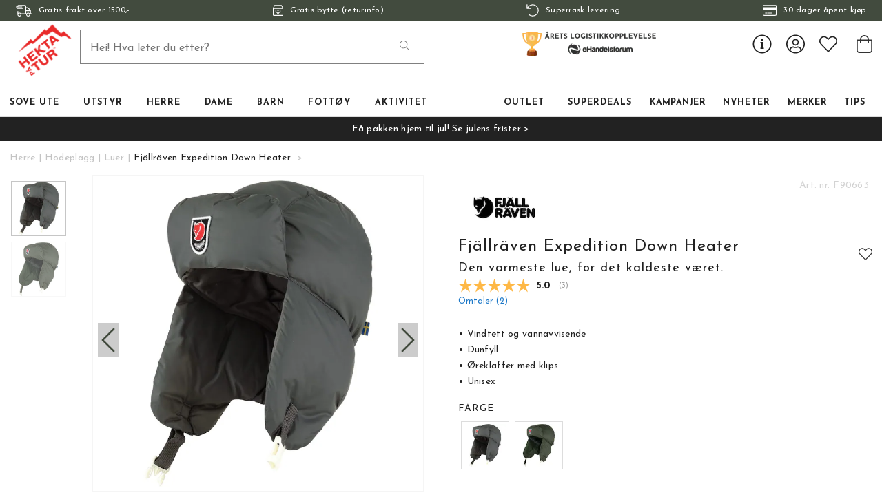

--- FILE ---
content_type: text/html
request_url: https://www.hektapatur.no/herre/hodeplagg/luer/fjallraven-nordic-heater-32420
body_size: 22738
content:
<!doctype html><html lang="nb"><head><meta charset="utf-8"/><title data-rh="true">Kjøp Fjällräven Expedition Down Heater på nett | Hekta På Tur - Hekta På Tur</title>
  <script>
  window.polyFillsLoaded = false;

    // This is the base function that is later supplanted by startClient.tsx when it is ready to start the client
  window.bootShop = function() {
    window.polyFillsLoaded = true;
  };  
  
  // Set the polyFillsLoaded flag to true and start the shop
  window.onPolyfillLoad = function() {
    window.polyFillsLoaded = true;
    window.bootShop();
  };  
    
  
  // If polyfill service does not respond, start the shop anyway
  if (true) {
    setTimeout(function () {
      if(!window.polyFillsLoaded) {
        window.bootShop();
      }
    }, 5000);
  }
  </script>

  <script async defer src='https://cdnjs.cloudflare.com/polyfill/v3/polyfill.min.js?version=4.8.0.min.js&callback=onPolyfillLoad&features=es2015,Object.values,Object.entries,Object.keys,Object.assign,Array.prototype.find,Array.prototype.findIndex,Array.prototype.flatMap,Array.prototype.includes,Array.prototype.keys,Array.from,Array.prototype.fill,String.prototype.endsWith,String.prototype.startsWith,URL,IntersectionObserver,Intl.~locale.nb,Promise,fetch,Symbol,ResizeObserver'></script>
<script>window.polyFillsLoaded=!0</script><link data-chunk="ProductPage-ProductPage" rel="preload" as="style" href="/static/css/style-ProductPage-a2a09609.chunk.css">
<link data-chunk="client" rel="preload" as="style" href="/static/css/style-426a01da.css">
<link data-chunk="client" rel="preload" as="script" href="/static/js/apollo.6.3.5.vendor.js">
<link data-chunk="client" rel="preload" as="script" href="/static/js/react.6.3.5.vendor.js">
<link data-chunk="client" rel="preload" as="script" href="/static/js/bundle.ea84dc9d.js">
<link data-chunk="client" rel="preload" as="script" href="/static/js/bundle.38074d42.js">
<link data-chunk="ProductPage-ProductPage" rel="preload" as="script" href="/static/js/747.4b8983b7.chunk.js">
<link data-chunk="ProductPage-ProductPage" rel="preload" as="script" href="/static/js/81.d8e4a0b3.chunk.js">
<link data-chunk="ProductPage-ProductPage" rel="preload" as="script" href="/static/js/52.e7077357.chunk.js">
<link data-chunk="ProductPage-ProductPage" rel="preload" as="script" href="/static/js/626.15cc46e8.chunk.js">
<link data-chunk="ProductPage-ProductPage" rel="preload" as="script" href="/static/js/ProductPage.fb1d3cd3.chunk.js"><style>@import url(https://www.hektapatur.no/M1/stage/css/hekta.css?v=21);</style><meta name="viewport" content="width=device-width,initial-scale=1,shrink-to-fit=no"/><meta name="theme-color" content="#000000"/><link rel="manifest" href="/manifest.json"/><link rel="shortcut icon" href="/favicon.ico?v=2"/><meta data-rh="true" name="description" content="Fjällräven Expedition Down Heater er en ekstremt varm lue med særdeles god isolasjon. et must på ekspedisjonsturer  Les mer og kjøp her!"/><meta data-rh="true" name="keywords" content="Fjellreven, fjällräven, arktisk lue, polarlue, bjørnefitte, bjønnefitte, dunlue, dun lue, lue i dun, fjallraven, ekspedisjonslue, ekspedisjon"/><meta data-rh="true" property="og:url" content="https://www.hektapatur.no/herre/hodeplagg/luer/fjallraven-nordic-heater-32420"/><meta data-rh="true" property="og:title" content="Kjøp Fjällräven Expedition Down Heater på nett | Hekta På Tur"/><meta data-rh="true" property="og:description" content="Fjällräven Expedition Down Heater er en ekstremt varm lue med særdeles god isolasjon. et must på ekspedisjonsturer  Les mer og kjøp her!"/><meta data-rh="true" property="og:image" content="https://www.hektapatur.no/pub_images/original/down-heater-s.jpg"/><meta data-rh="true" property="product:original_price:amount" content="1199"/><meta data-rh="true" property="product:price:amount" content="1199"/><meta data-rh="true" property="og:price:currency" content="NOK"/><meta data-rh="true" property="product:availability" content="true"/><meta data-rh="true" property="product:brand" content="Fjällräven"/><link data-rh="true" rel="preconnect" href="https://cdnjs.cloudflare.com"/><link data-rh="true" rel="preconnect" href="https://storeapi.jetshop.io"/><link data-rh="true" rel="icon" type="image/png" href="/favicon.ico"/><link data-rh="true" rel="alternate" href="https://b2b.hektapatur.no/herre/hodeplagg/luer/fjallraven-nordic-heater-32420" hrefLang="nb-NO"/><link data-rh="true" rel="alternate" href="https://www.hektapatur.no/herre/hodeplagg/luer/fjallraven-nordic-heater-32420" hrefLang="nb-NO"/><link data-rh="true" rel="canonical" href="https://www.hektapatur.no/herre/hodeplagg/luer/fjallraven-nordic-heater-32420"/><link data-rh="true" href="https://widget.postenlabs.no/assets/PostenWidget.css" rel="stylesheet" type="text/css"/><script>window.__ACTIVE_BREAKPOINT__ = "lg";</script><link data-chunk="client" rel="stylesheet" href="/static/css/style-426a01da.css">
<link data-chunk="ProductPage-ProductPage" rel="stylesheet" href="/static/css/style-ProductPage-a2a09609.chunk.css"></head><body class="no-js"><script>document.body.className=document.body.className.replace("no-js","")</script><div id="root"><div class="cb78wnl"><div id="main-header"><div data-scrolling="false" class="m1bp1988"></div><header class="m1bqfe3n"><div data-scrolling="false" class="t2112h1"><div class="max-width-wrapper mjqp9b6"><div class="c1bepg45"><ul class="top-bar-usp-list"><li class="lwjqas9"><span><svg aria-hidden="true" focusable="false" data-prefix="fal" data-icon="shipping-fast" class="svg-inline--fa fa-shipping-fast s1i2nn9m" role="img" xmlns="http://www.w3.org/2000/svg" viewBox="0 0 640 512"><path fill="currentColor" d="M280 192c4.4 0 8-3.6 8-8v-16c0-4.4-3.6-8-8-8H40c-4.4 0-8 3.6-8 8v16c0 4.4 3.6 8 8 8h240zm352 192h-24V275.9c0-16.8-6.8-33.3-18.8-45.2l-83.9-83.9c-11.8-12-28.3-18.8-45.2-18.8H416V78.6c0-25.7-22.2-46.6-49.4-46.6H113.4C86.2 32 64 52.9 64 78.6V96H8c-4.4 0-8 3.6-8 8v16c0 4.4 3.6 8 8 8h240c4.4 0 8-3.6 8-8v-16c0-4.4-3.6-8-8-8H96V78.6c0-8.1 7.8-14.6 17.4-14.6h253.2c9.6 0 17.4 6.5 17.4 14.6V384H207.6C193 364.7 170 352 144 352c-18.1 0-34.6 6.2-48 16.4V288H64v144c0 44.2 35.8 80 80 80s80-35.8 80-80c0-5.5-.6-10.8-1.6-16h195.2c-1.1 5.2-1.6 10.5-1.6 16 0 44.2 35.8 80 80 80s80-35.8 80-80c0-5.5-.6-10.8-1.6-16H632c4.4 0 8-3.6 8-8v-16c0-4.4-3.6-8-8-8zm-488 96c-26.5 0-48-21.5-48-48s21.5-48 48-48 48 21.5 48 48-21.5 48-48 48zm272-320h44.1c8.4 0 16.7 3.4 22.6 9.4l83.9 83.9c.8.8 1.1 1.9 1.8 2.8H416V160zm80 320c-26.5 0-48-21.5-48-48s21.5-48 48-48 48 21.5 48 48-21.5 48-48 48zm80-96h-16.4C545 364.7 522 352 496 352s-49 12.7-63.6 32H416v-96h160v96zM256 248v-16c0-4.4-3.6-8-8-8H8c-4.4 0-8 3.6-8 8v16c0 4.4 3.6 8 8 8h240c4.4 0 8-3.6 8-8z"></path></svg><span>Gratis frakt over 1500,-</span></span></li><li class="lwjqas9"><a href="/bytte-og-retur"><svg aria-hidden="true" focusable="false" data-prefix="fal" data-icon="box-heart" class="svg-inline--fa fa-box-heart s1i2nn9m" role="img" xmlns="http://www.w3.org/2000/svg" viewBox="0 0 448 512"><path fill="currentColor" d="M447.9 176c0-10.6-2.6-21-7.6-30.3l-49.1-91.9c-4.3-13-16.5-21.8-30.3-21.8H87.1c-13.8 0-26 8.8-30.4 21.9L7.6 145.8c-5 9.3-7.6 19.7-7.6 30.3C.1 236.6 0 448 0 448c0 17.7 14.3 32 32 32h384c17.7 0 32-14.3 32-32 0 0-.1-211.4-.1-272zM240 64h120.9l50.8 96H240V64zM87.1 64H208v96H36.3l50.8-96zM224 448H32s.1-181.1.1-256H416c0 74.9.1 256 .1 256H224zm90.2-210.8c-13.9-11.6-47.7-28.5-90.2 14.5-42.6-43-76.4-26.1-90.2-14.5-27.5 23-28.9 64.2-4.3 89.1l84.7 85.6c5.5 5.5 14.3 5.5 19.8 0l84.7-85.6c24.5-24.9 23-66.1-4.5-89.1zm-18.4 66.5L224 376.4l-71.8-72.6c-10.2-10.3-12.3-30 2.1-42 13.7-11.5 31.2-3.4 38.4 3.7l31.4 31.7 31.4-31.7c7.1-7.2 24.6-15.2 38.4-3.7 14.2 12 12.2 31.6 1.9 41.9z"></path></svg><span>Gratis bytte (returinfo)</span></a></li><li class="lwjqas9"><a href="/fremsendingstider"><svg aria-hidden="true" focusable="false" data-prefix="fal" data-icon="undo" class="svg-inline--fa fa-undo s1i2nn9m" role="img" xmlns="http://www.w3.org/2000/svg" viewBox="0 0 512 512"><path fill="currentColor" d="M20 8h10c6.627 0 12 5.373 12 12v110.625C85.196 57.047 165.239 7.715 256.793 8.001 393.18 8.428 504.213 120.009 504 256.396 503.786 393.181 392.834 504 256 504c-63.926 0-122.202-24.187-166.178-63.908-5.113-4.618-5.354-12.561-.482-17.433l7.069-7.069c4.503-4.503 11.749-4.714 16.482-.454C150.782 449.238 200.935 470 256 470c117.744 0 214-95.331 214-214 0-117.744-95.331-214-214-214-82.862 0-154.737 47.077-190.289 116H180c6.627 0 12 5.373 12 12v10c0 6.627-5.373 12-12 12H20c-6.627 0-12-5.373-12-12V20c0-6.627 5.373-12 12-12z"></path></svg><span>Superrask levering</span></a></li><li class="lwjqas9"><span><svg aria-hidden="true" focusable="false" data-prefix="fal" data-icon="credit-card" class="svg-inline--fa fa-credit-card s1i2nn9m" role="img" xmlns="http://www.w3.org/2000/svg" viewBox="0 0 576 512"><path fill="currentColor" d="M528 32H48C21.5 32 0 53.5 0 80v352c0 26.5 21.5 48 48 48h480c26.5 0 48-21.5 48-48V80c0-26.5-21.5-48-48-48zM48 64h480c8.8 0 16 7.2 16 16v48H32V80c0-8.8 7.2-16 16-16zm480 384H48c-8.8 0-16-7.2-16-16V224h512v208c0 8.8-7.2 16-16 16zm-336-84v8c0 6.6-5.4 12-12 12h-72c-6.6 0-12-5.4-12-12v-8c0-6.6 5.4-12 12-12h72c6.6 0 12 5.4 12 12zm192 0v8c0 6.6-5.4 12-12 12H236c-6.6 0-12-5.4-12-12v-8c0-6.6 5.4-12 12-12h136c6.6 0 12 5.4 12 12z"></path></svg><span>30 dager åpent kjøp</span></span></li></ul></div></div></div><div class="m1pmsr7t"><div class="milqlo7"><div class="page-padding p1eyj0vh"><div class="i9oo5t2"><ul class="top-nav-list left ly0v7d6"><li font-size="1" class="l1smy2jg"><button class="h1x8l449"><svg aria-hidden="true" focusable="false" data-prefix="fal" data-icon="bars" class="svg-inline--fa fa-bars header-icon" role="img" xmlns="http://www.w3.org/2000/svg" viewBox="0 0 448 512"><path fill="currentColor" d="M442 114H6a6 6 0 0 1-6-6V84a6 6 0 0 1 6-6h436a6 6 0 0 1 6 6v24a6 6 0 0 1-6 6zm0 160H6a6 6 0 0 1-6-6v-24a6 6 0 0 1 6-6h436a6 6 0 0 1 6 6v24a6 6 0 0 1-6 6zm0 160H6a6 6 0 0 1-6-6v-24a6 6 0 0 1 6-6h436a6 6 0 0 1 6 6v24a6 6 0 0 1-6 6z"></path></svg></button></li></ul><div data-scrolling="false" class="s3jdfc5"><div class="search-wrapper sjq5dm3"><div class="search-field"><input placeholder="Hei! Hva leter du etter?" type="search" autoComplete="off" class="i1jpiqn7" value=""/><button class="sd9fljb"><svg aria-hidden="true" focusable="false" data-prefix="fal" data-icon="search" class="svg-inline--fa fa-search sl7vid7" role="img" xmlns="http://www.w3.org/2000/svg" viewBox="0 0 512 512"><path fill="currentColor" d="M508.5 481.6l-129-129c-2.3-2.3-5.3-3.5-8.5-3.5h-10.3C395 312 416 262.5 416 208 416 93.1 322.9 0 208 0S0 93.1 0 208s93.1 208 208 208c54.5 0 104-21 141.1-55.2V371c0 3.2 1.3 6.2 3.5 8.5l129 129c4.7 4.7 12.3 4.7 17 0l9.9-9.9c4.7-4.7 4.7-12.3 0-17zM208 384c-97.3 0-176-78.7-176-176S110.7 32 208 32s176 78.7 176 176-78.7 176-176 176z"></path></svg></button></div><button class="close-search c1ka0xon s80f007"><svg width="13" height="13" viewBox="0 0 13 13" xmlns="http://www.w3.org/2000/svg"><path d="M6.3 6.26l-.347-.36-.373.36.373.36.347-.36zM11.61.44L5.953 5.9l.694.72 5.657-5.46-.694-.72zM5.953 6.62l5.657 5.458.694-.72L6.647 5.9l-.694.72z"></path><path d="M6.3 6.24l.347.36.373-.36-.373-.36-.347.36zM.99 12.06L6.647 6.6l-.694-.72-5.657 5.46.694.72zm5.657-6.18L.99.423l-.694.72L5.953 6.6l.694-.72z"></path></svg></button></div></div><div class="s12jaqgx"><a href="/"><div data-flight-image-container="" data-flight-image-loaded="false" style="position:relative;overflow:hidden;width:100%;height:auto;padding-bottom:33.3333%"><picture data-flight-image-placeholder=""><img alt="" src="https://www.hektapatur.no/pub_images/original/mobile-logo-redX2.png?extend=copy&amp;width=200&amp;method=fit&amp;height=67&amp;sigma=2.5&amp;minampl=0.5&amp;quality=30&amp;type=auto" loading="lazy" aria-hidden="true" style="position:absolute;top:0;left:0;width:100%;height:100%;padding-top:0;object-position:center;object-fit:contain;opacity:0.6;transition-delay:500ms;font-family:&quot;object-fit: contain&quot;"/></picture><picture data-flight-image=""><source type="image/webp" srcSet="https://www.hektapatur.no/pub_images/original/mobile-logo-redX2.png?extend=copy&amp;width=200&amp;method=fit&amp;height=67&amp;type=webp 200w, https://www.hektapatur.no/pub_images/original/mobile-logo-redX2.png?extend=copy&amp;width=400&amp;method=fit&amp;height=133&amp;type=webp 400w" sizes="(max-width: 20rem) 200px, (max-width: 40rem) 200px, (max-width: 50rem) 200px, (max-width: 70rem) 200px, (max-width: 80rem) 200px, 200px"/><source type="image/png" srcSet="https://www.hektapatur.no/pub_images/original/mobile-logo-redX2.png?extend=copy&amp;width=200&amp;method=fit&amp;height=67 200w, https://www.hektapatur.no/pub_images/original/mobile-logo-redX2.png?extend=copy&amp;width=400&amp;method=fit&amp;height=133 400w" sizes="(max-width: 20rem) 200px, (max-width: 40rem) 200px, (max-width: 50rem) 200px, (max-width: 70rem) 200px, (max-width: 80rem) 200px, 200px"/><img alt="" sizes="(max-width: 20rem) 200px, (max-width: 40rem) 200px, (max-width: 50rem) 200px, (max-width: 70rem) 200px, (max-width: 80rem) 200px, 200px" srcSet="https://www.hektapatur.no/pub_images/original/mobile-logo-redX2.png?extend=copy&amp;width=200&amp;method=fit&amp;height=67 200w, https://www.hektapatur.no/pub_images/original/mobile-logo-redX2.png?extend=copy&amp;width=400&amp;method=fit&amp;height=133 400w" src="https://www.hektapatur.no/pub_images/original/mobile-logo-redX2.png" loading="lazy" fetchpriority="auto" style="position:absolute;top:0;left:0;width:100%;height:100%;padding-top:0;object-position:center;object-fit:contain;opacity:0;transition:opacity 500ms;font-family:&quot;object-fit: contain&quot;"/></picture><noscript><picture><img alt="" sizes="(max-width: 20rem) 200px, (max-width: 40rem) 200px, (max-width: 50rem) 200px, (max-width: 70rem) 200px, (max-width: 80rem) 200px, 200px" srcSet="https://www.hektapatur.no/pub_images/original/mobile-logo-redX2.png?extend=copy&amp;width=200&amp;method=fit&amp;height=67 200w, https://www.hektapatur.no/pub_images/original/mobile-logo-redX2.png?extend=copy&amp;width=400&amp;method=fit&amp;height=133 400w" src="https://www.hektapatur.no/pub_images/original/mobile-logo-redX2.png" loading="lazy" fetchpriority="auto" style="position:absolute;top:0;left:0;width:100%;height:100%;padding-top:0;object-position:center;object-fit:contain"/></picture></noscript></div></a></div><ul class="top-nav-list right ly0v7d6"><li font-size="1" class="l1smy2jg"><div class="ca7e6zn"><a href="/login"><svg aria-hidden="true" focusable="false" data-prefix="fal" data-icon="user-circle" class="svg-inline--fa fa-user-circle " role="img" xmlns="http://www.w3.org/2000/svg" viewBox="0 0 496 512" style="font-size:2rem"><path fill="currentColor" d="M248 8C111 8 0 119 0 256s111 248 248 248 248-111 248-248S385 8 248 8zm128 421.6c-35.9 26.5-80.1 42.4-128 42.4s-92.1-15.9-128-42.4V416c0-35.3 28.7-64 64-64 11.1 0 27.5 11.4 64 11.4 36.6 0 52.8-11.4 64-11.4 35.3 0 64 28.7 64 64v13.6zm30.6-27.5c-6.8-46.4-46.3-82.1-94.6-82.1-20.5 0-30.4 11.4-64 11.4S204.6 320 184 320c-48.3 0-87.8 35.7-94.6 82.1C53.9 363.6 32 312.4 32 256c0-119.1 96.9-216 216-216s216 96.9 216 216c0 56.4-21.9 107.6-57.4 146.1zM248 120c-48.6 0-88 39.4-88 88s39.4 88 88 88 88-39.4 88-88-39.4-88-88-88zm0 144c-30.9 0-56-25.1-56-56s25.1-56 56-56 56 25.1 56 56-25.1 56-56 56z"></path></svg></a><a class="header-button" href="/favourites"><svg aria-hidden="true" focusable="false" data-prefix="fal" data-icon="heart" class="svg-inline--fa fa-heart header-icon" role="img" xmlns="http://www.w3.org/2000/svg" viewBox="0 0 512 512"><path fill="currentColor" d="M462.3 62.7c-54.5-46.4-136-38.7-186.6 13.5L256 96.6l-19.7-20.3C195.5 34.1 113.2 8.7 49.7 62.7c-62.8 53.6-66.1 149.8-9.9 207.8l193.5 199.8c6.2 6.4 14.4 9.7 22.6 9.7 8.2 0 16.4-3.2 22.6-9.7L472 270.5c56.4-58 53.1-154.2-9.7-207.8zm-13.1 185.6L256.4 448.1 62.8 248.3c-38.4-39.6-46.4-115.1 7.7-161.2 54.8-46.8 119.2-12.9 142.8 11.5l42.7 44.1 42.7-44.1c23.2-24 88.2-58 142.8-11.5 54 46 46.1 121.5 7.7 161.2z"></path></svg></a><button class="b1sx7fzi"><svg aria-hidden="true" focusable="false" data-prefix="fal" data-icon="shopping-bag" class="svg-inline--fa fa-shopping-bag header-icon" role="img" xmlns="http://www.w3.org/2000/svg" viewBox="0 0 448 512"><path fill="currentColor" d="M352 128C352 57.421 294.579 0 224 0 153.42 0 96 57.421 96 128H0v304c0 44.183 35.817 80 80 80h288c44.183 0 80-35.817 80-80V128h-96zM224 32c52.935 0 96 43.065 96 96H128c0-52.935 43.065-96 96-96zm192 400c0 26.467-21.533 48-48 48H80c-26.467 0-48-21.533-48-48V160h64v48c0 8.837 7.164 16 16 16s16-7.163 16-16v-48h192v48c0 8.837 7.163 16 16 16s16-7.163 16-16v-48h64v272z"></path></svg></button></div></li></ul></div></div></div></div><div class="c1onf3o9 closed left" style="width:360px;transform:translateX(-360px);left:0"><div class="m1uygw2i"><div class="s1p207i8 d1k3vwcg"><button class="s1yrbius s80f007"><svg width="13" height="13" viewBox="0 0 13 13" xmlns="http://www.w3.org/2000/svg"><path d="M6.3 6.26l-.347-.36-.373.36.373.36.347-.36zM11.61.44L5.953 5.9l.694.72 5.657-5.46-.694-.72zM5.953 6.62l5.657 5.458.694-.72L6.647 5.9l-.694.72z"></path><path d="M6.3 6.24l.347.36.373-.36-.373-.36-.347.36zM.99 12.06L6.647 6.6l-.694-.72-5.657 5.46.694.72zm5.657-6.18L.99.423l-.694.72L5.953 6.6l.694-.72z"></path></svg></button><div class="l1w3egh4"><div data-flight-image-container="" data-flight-image-loaded="false" style="position:relative;overflow:hidden;width:100%;height:auto;padding-bottom:33.3333%"><picture data-flight-image-placeholder=""><img alt="" src="https://www.hektapatur.no/pub_images/original/mobile-logo-redX2.png?extend=copy&amp;width=200&amp;method=fit&amp;height=67&amp;sigma=2.5&amp;minampl=0.5&amp;quality=30&amp;type=auto" loading="lazy" aria-hidden="true" style="position:absolute;top:0;left:0;width:100%;height:100%;padding-top:0;object-position:center;object-fit:contain;opacity:0.6;transition-delay:500ms;font-family:&quot;object-fit: contain&quot;"/></picture><picture data-flight-image=""><source type="image/webp" srcSet="https://www.hektapatur.no/pub_images/original/mobile-logo-redX2.png?extend=copy&amp;width=200&amp;method=fit&amp;height=67&amp;type=webp 200w, https://www.hektapatur.no/pub_images/original/mobile-logo-redX2.png?extend=copy&amp;width=400&amp;method=fit&amp;height=133&amp;type=webp 400w" sizes="(max-width: 20rem) 200px, (max-width: 40rem) 200px, (max-width: 50rem) 200px, (max-width: 70rem) 200px, (max-width: 80rem) 200px, 200px"/><source type="image/png" srcSet="https://www.hektapatur.no/pub_images/original/mobile-logo-redX2.png?extend=copy&amp;width=200&amp;method=fit&amp;height=67 200w, https://www.hektapatur.no/pub_images/original/mobile-logo-redX2.png?extend=copy&amp;width=400&amp;method=fit&amp;height=133 400w" sizes="(max-width: 20rem) 200px, (max-width: 40rem) 200px, (max-width: 50rem) 200px, (max-width: 70rem) 200px, (max-width: 80rem) 200px, 200px"/><img alt="" sizes="(max-width: 20rem) 200px, (max-width: 40rem) 200px, (max-width: 50rem) 200px, (max-width: 70rem) 200px, (max-width: 80rem) 200px, 200px" srcSet="https://www.hektapatur.no/pub_images/original/mobile-logo-redX2.png?extend=copy&amp;width=200&amp;method=fit&amp;height=67 200w, https://www.hektapatur.no/pub_images/original/mobile-logo-redX2.png?extend=copy&amp;width=400&amp;method=fit&amp;height=133 400w" src="https://www.hektapatur.no/pub_images/original/mobile-logo-redX2.png" loading="lazy" fetchpriority="auto" style="position:absolute;top:0;left:0;width:100%;height:100%;padding-top:0;object-position:center;object-fit:contain;opacity:0;transition:opacity 500ms;font-family:&quot;object-fit: contain&quot;"/></picture><noscript><picture><img alt="" sizes="(max-width: 20rem) 200px, (max-width: 40rem) 200px, (max-width: 50rem) 200px, (max-width: 70rem) 200px, (max-width: 80rem) 200px, 200px" srcSet="https://www.hektapatur.no/pub_images/original/mobile-logo-redX2.png?extend=copy&amp;width=200&amp;method=fit&amp;height=67 200w, https://www.hektapatur.no/pub_images/original/mobile-logo-redX2.png?extend=copy&amp;width=400&amp;method=fit&amp;height=133 400w" src="https://www.hektapatur.no/pub_images/original/mobile-logo-redX2.png" loading="lazy" fetchpriority="auto" style="position:absolute;top:0;left:0;width:100%;height:100%;padding-top:0;object-position:center;object-fit:contain"/></picture></noscript></div></div></div><div class="sn52484"><div><div><div><button class="cldmx4i"><div class="i11hlklz" style="background-image:url(https://www.hektapatur.no/pub_docs/files/icons/category-792.svg)"></div><span>Sove ute</span><div class="c1whfop0"><svg width="13" height="7" viewBox="0 0 13 7" xmlns="http://www.w3.org/2000/svg" class="s1b54bhs"><path d="M6.895 6.2l-.348.36.348.335.347-.335-.347-.36zM.853 1.063L6.547 6.56l.695-.72L1.547.343l-.694.72zM7.242 6.56l5.694-5.497-.694-.72L6.547 5.84l.695.72z"></path></svg></div></button></div><div><button class="cldmx4i"><div class="i11hlklz" style="background-image:url(https://www.hektapatur.no/pub_docs/files/icons/category-160.svg)"></div><span>Utstyr</span><div class="c1whfop0"><svg width="13" height="7" viewBox="0 0 13 7" xmlns="http://www.w3.org/2000/svg" class="s1b54bhs"><path d="M6.895 6.2l-.348.36.348.335.347-.335-.347-.36zM.853 1.063L6.547 6.56l.695-.72L1.547.343l-.694.72zM7.242 6.56l5.694-5.497-.694-.72L6.547 5.84l.695.72z"></path></svg></div></button></div><div><button class="cldmx4i"><div class="i11hlklz" style="background-image:url(https://www.hektapatur.no/pub_docs/files/icons/category-174.svg)"></div><span>Herre</span><div class="c1whfop0"><svg width="13" height="7" viewBox="0 0 13 7" xmlns="http://www.w3.org/2000/svg" class="s1b54bhs"><path d="M6.895 6.2l-.348.36.348.335.347-.335-.347-.36zM.853 1.063L6.547 6.56l.695-.72L1.547.343l-.694.72zM7.242 6.56l5.694-5.497-.694-.72L6.547 5.84l.695.72z"></path></svg></div></button></div><div><button class="cldmx4i"><div class="i11hlklz" style="background-image:url(https://www.hektapatur.no/pub_docs/files/icons/category-374.svg)"></div><span>Dame</span><div class="c1whfop0"><svg width="13" height="7" viewBox="0 0 13 7" xmlns="http://www.w3.org/2000/svg" class="s1b54bhs"><path d="M6.895 6.2l-.348.36.348.335.347-.335-.347-.36zM.853 1.063L6.547 6.56l.695-.72L1.547.343l-.694.72zM7.242 6.56l5.694-5.497-.694-.72L6.547 5.84l.695.72z"></path></svg></div></button></div><div><button class="cldmx4i"><div class="i11hlklz" style="background-image:url(https://www.hektapatur.no/pub_docs/files/icons/category-674.svg)"></div><span>Barn</span><div class="c1whfop0"><svg width="13" height="7" viewBox="0 0 13 7" xmlns="http://www.w3.org/2000/svg" class="s1b54bhs"><path d="M6.895 6.2l-.348.36.348.335.347-.335-.347-.36zM.853 1.063L6.547 6.56l.695-.72L1.547.343l-.694.72zM7.242 6.56l5.694-5.497-.694-.72L6.547 5.84l.695.72z"></path></svg></div></button></div><div><button class="cldmx4i"><div class="i11hlklz" style="background-image:url(https://www.hektapatur.no/pub_docs/files/icons/category-151.svg)"></div><span>Fottøy</span><div class="c1whfop0"><svg width="13" height="7" viewBox="0 0 13 7" xmlns="http://www.w3.org/2000/svg" class="s1b54bhs"><path d="M6.895 6.2l-.348.36.348.335.347-.335-.347-.36zM.853 1.063L6.547 6.56l.695-.72L1.547.343l-.694.72zM7.242 6.56l5.694-5.497-.694-.72L6.547 5.84l.695.72z"></path></svg></div></button></div><div><button class="cldmx4i"><div class="i11hlklz" style="background-image:url(https://www.hektapatur.no/pub_docs/files/icons/category-2710.svg)"></div><span>Aktivitet</span><div class="c1whfop0"><svg width="13" height="7" viewBox="0 0 13 7" xmlns="http://www.w3.org/2000/svg" class="s1b54bhs"><path d="M6.895 6.2l-.348.36.348.335.347-.335-.347-.36zM.853 1.063L6.547 6.56l.695-.72L1.547.343l-.694.72zM7.242 6.56l5.694-5.497-.694-.72L6.547 5.84l.695.72z"></path></svg></div></button></div><div><button class="cldmx4i"><div class="i11hlklz" style="background-image:url(https://www.hektapatur.no/pub_docs/files/icons/category-4841.svg)"></div><span>Outlet</span><div class="c1whfop0"><svg width="13" height="7" viewBox="0 0 13 7" xmlns="http://www.w3.org/2000/svg" class="s1b54bhs"><path d="M6.895 6.2l-.348.36.348.335.347-.335-.347-.36zM.853 1.063L6.547 6.56l.695-.72L1.547.343l-.694.72zM7.242 6.56l5.694-5.497-.694-.72L6.547 5.84l.695.72z"></path></svg></div></button></div><a href="/superdeals"><button class="cldmx4i"><div class="i11hlklz" style="background-image:url(https://www.hektapatur.no/pub_docs/files/icons/category-4837.svg)"></div><span>Superdeals</span></button></a><a href="/kampanjer"><button class="cldmx4i"><div class="i11hlklz" style="background-image:url(https://www.hektapatur.no/pub_docs/files/icons/category-3178.svg)"></div><span>Kampanjer</span></button></a><a href="/nyheter"><button class="cldmx4i"><div class="i11hlklz" style="background-image:url(https://www.hektapatur.no/pub_docs/files/icons/category-4842.svg)"></div><span>Nyheter</span></button></a><div><button class="cldmx4i"><div class="i11hlklz" style="background-image:url(https://www.hektapatur.no/pub_docs/files/icons/category-401.svg)"></div><span>Merker</span><div class="c1whfop0"><svg width="13" height="7" viewBox="0 0 13 7" xmlns="http://www.w3.org/2000/svg" class="s1b54bhs"><path d="M6.895 6.2l-.348.36.348.335.347-.335-.347-.36zM.853 1.063L6.547 6.56l.695-.72L1.547.343l-.694.72zM7.242 6.56l5.694-5.497-.694-.72L6.547 5.84l.695.72z"></path></svg></div></button></div><a href="/rad-og-tips"><button class="cldmx4i"><div class="i11hlklz" style="background-image:url(https://www.hektapatur.no/pub_docs/files/icons/category-2191.svg)"></div><span>TIPS</span></button></a></div></div><div class="s14plita"><div><div><h3>KUNDESERVICE</h3><ul><li><a href="/kontakt">Kontakt oss</a></li><li><a href="/fremsendingstider">Fraktalternativer</a></li><li><a href="/bytte-og-retur">Bytte og retur</a></li><li><a href="/bedriftskunde">Bedriftskunde?</a></li><li><a href="/kjopsvilkar-og-kjopsinfo">Kjøpsvilkår</a></li><li><a href="/herre/hodeplagg/luer/fjallraven-nordic-heater-32420">Tlf: 900 97 002</a></li><li><a href="mailto:kundeservice@hektapatur.no" target="_blank" rel="noreferrer">kundeservice@hektapatur.no</a></li></ul></div></div></div></div></div></div></header></div><main class="c19xxxo7"><div style="background:#222222;color:#FFFFFF;fill:#FFFFFF" class="wvi1l5k"><a href="/julefrister">Få pakken hjem til jul! Se julens frister &gt;</a></div><div class="mb667ip"><script data-testid="structured-data" type="application/ld+json">{"@context":"https://schema.org","@type":"Product","name":"Fjällräven Expedition Down Heater","description":"<p><img style=\"float: right;\" src=\"/pub_images/medium/Fjallraven-logo_2437.jpg\" alt=\"\" width=\"100\" /><strong>Expedition Down Heater </strong>er en e<span>kstremt varm lue med dunfyll og gode øreklaffer. Luen gir perfekt varme og beskyttelse mot vinden både i polare strøk og når det blåser skikkelig kaldt. Det utvendige materialet er en myk, stille polyester med fluorkarbonfri impregnering. Øreklaffene kan brettes opp og festes med knapper på sidene eller klipses under haken for å holde luen på plass i kraftig vind.</span></p>","image":["https://www.hektapatur.no/pub_images/original/down-heater-s.jpg","https://www.hektapatur.no/pub_images/original/down-heater-DF.jpg"],"mpn":"F90663","sku":"F90663","productID":"F90663","offers":{"@type":"Offer","priceCurrency":"NOK","price":1199,"url":"https://www.hektapatur.no/herre/hodeplagg/luer/fjallraven-nordic-heater-32420","availability":"https://schema.org/InStock"}}</script><div class="p1b8p0mj max-width-wrapper mjqp9b6"><div class="breadcrumbs" style="min-height:2rem;width:100%"><script data-testid="structured-data" type="application/ld+json">{"@context":"https://schema.org","@type":"BreadcrumbList","itemListElement":[{"@type":"ListItem","position":1,"name":"Herre","item":"https://www.hektapatur.no/herre"},{"@type":"ListItem","position":2,"name":"Hodeplagg","item":"https://www.hektapatur.no/herre/hodeplagg"},{"@type":"ListItem","position":3,"name":"Luer","item":"https://www.hektapatur.no/herre/hodeplagg/luer"},{"@type":"ListItem","position":4,"name":"Fjällräven Expedition Down Heater"}]}</script><ul class="b1xn6lpx s1exjhje"><li class="brv7a50"><a href="/herre">Herre</a></li><li class="brv7a50"><a href="/herre/hodeplagg">Hodeplagg</a></li><li class="brv7a50"><a href="/herre/hodeplagg/luer">Luer</a></li><li class="brv7a50">Fjällräven Expedition Down Heater</li></ul></div><div class="p1obqcq9"><section class="product-images-wrapper siqrqxy"><div class="w18dshkq"><div class="wv6xa73"><div class="main-wrapper m19zsb5x"><div class="sm2f8ew"><div class="slick-slider slick-initialized" dir="ltr"><svg aria-hidden="true" focusable="false" data-prefix="fal" data-icon="chevron-right" class="svg-inline--fa fa-chevron-right slick-arrow slick-prev" role="img" xmlns="http://www.w3.org/2000/svg" viewBox="0 0 256 512"><path fill="currentColor" d="M17.525 36.465l-7.071 7.07c-4.686 4.686-4.686 12.284 0 16.971L205.947 256 10.454 451.494c-4.686 4.686-4.686 12.284 0 16.971l7.071 7.07c4.686 4.686 12.284 4.686 16.97 0l211.051-211.05c4.686-4.686 4.686-12.284 0-16.971L34.495 36.465c-4.686-4.687-12.284-4.687-16.97 0z"></path></svg><div class="slick-list"><div class="slick-track" style="width:400%;left:-100%"><div data-index="-1" tabindex="-1" class="slick-slide slick-cloned" aria-hidden="true" style="width:25%"><div><div tabindex="-1" style="width:100%;display:inline-block" class="ixl6hia"><div data-flight-image-container="" data-flight-image-loaded="false" style="position:relative;overflow:hidden;width:100%;height:auto;padding-bottom:100.0000%"><picture data-flight-image-placeholder=""><img alt="" src="https://www.hektapatur.no/pub_images/original/down-heater-DF.jpg?extend=copy&amp;width=320&amp;method=fit&amp;height=320&amp;sigma=2.5&amp;minampl=0.5&amp;quality=30&amp;type=auto" loading="lazy" aria-hidden="true" style="position:absolute;top:0;left:0;width:100%;height:100%;padding-top:0;object-position:center;object-fit:contain;opacity:0.6;transition-delay:500ms;font-family:&quot;object-fit: contain&quot;"/></picture><picture data-flight-image=""><source type="image/webp" srcSet="https://www.hektapatur.no/pub_images/original/down-heater-DF.jpg?extend=copy&amp;width=1280&amp;method=fit&amp;height=1280&amp;type=webp 1280w, https://www.hektapatur.no/pub_images/original/down-heater-DF.jpg?extend=copy&amp;width=1400&amp;method=fit&amp;height=1400&amp;type=webp 1400w, https://www.hektapatur.no/pub_images/original/down-heater-DF.jpg?extend=copy&amp;width=1600&amp;method=fit&amp;height=1600&amp;type=webp 1600w, https://www.hektapatur.no/pub_images/original/down-heater-DF.jpg?extend=copy&amp;width=320&amp;method=fit&amp;height=320&amp;type=webp 320w, https://www.hektapatur.no/pub_images/original/down-heater-DF.jpg?extend=copy&amp;width=640&amp;method=fit&amp;height=640&amp;type=webp 640w, https://www.hektapatur.no/pub_images/original/down-heater-DF.jpg?extend=copy&amp;width=700&amp;method=fit&amp;height=700&amp;type=webp 700w, https://www.hektapatur.no/pub_images/original/down-heater-DF.jpg?extend=copy&amp;width=800&amp;method=fit&amp;height=800&amp;type=webp 800w" sizes="(max-width: 20rem) 100vw, (max-width: 40rem) 100vw, (max-width: 50rem) 100vw, (max-width: 70rem) 700px, (max-width: 80rem) 700px, 700px"/><source type="image/jpeg" srcSet="https://www.hektapatur.no/pub_images/original/down-heater-DF.jpg?extend=copy&amp;width=1280&amp;method=fit&amp;height=1280 1280w, https://www.hektapatur.no/pub_images/original/down-heater-DF.jpg?extend=copy&amp;width=1400&amp;method=fit&amp;height=1400 1400w, https://www.hektapatur.no/pub_images/original/down-heater-DF.jpg?extend=copy&amp;width=1600&amp;method=fit&amp;height=1600 1600w, https://www.hektapatur.no/pub_images/original/down-heater-DF.jpg?extend=copy&amp;width=320&amp;method=fit&amp;height=320 320w, https://www.hektapatur.no/pub_images/original/down-heater-DF.jpg?extend=copy&amp;width=640&amp;method=fit&amp;height=640 640w, https://www.hektapatur.no/pub_images/original/down-heater-DF.jpg?extend=copy&amp;width=700&amp;method=fit&amp;height=700 700w, https://www.hektapatur.no/pub_images/original/down-heater-DF.jpg?extend=copy&amp;width=800&amp;method=fit&amp;height=800 800w" sizes="(max-width: 20rem) 100vw, (max-width: 40rem) 100vw, (max-width: 50rem) 100vw, (max-width: 70rem) 700px, (max-width: 80rem) 700px, 700px"/><img alt="" sizes="(max-width: 20rem) 100vw, (max-width: 40rem) 100vw, (max-width: 50rem) 100vw, (max-width: 70rem) 700px, (max-width: 80rem) 700px, 700px" srcSet="https://www.hektapatur.no/pub_images/original/down-heater-DF.jpg?extend=copy&amp;width=1280&amp;method=fit&amp;height=1280 1280w, https://www.hektapatur.no/pub_images/original/down-heater-DF.jpg?extend=copy&amp;width=1400&amp;method=fit&amp;height=1400 1400w, https://www.hektapatur.no/pub_images/original/down-heater-DF.jpg?extend=copy&amp;width=1600&amp;method=fit&amp;height=1600 1600w, https://www.hektapatur.no/pub_images/original/down-heater-DF.jpg?extend=copy&amp;width=320&amp;method=fit&amp;height=320 320w, https://www.hektapatur.no/pub_images/original/down-heater-DF.jpg?extend=copy&amp;width=640&amp;method=fit&amp;height=640 640w, https://www.hektapatur.no/pub_images/original/down-heater-DF.jpg?extend=copy&amp;width=700&amp;method=fit&amp;height=700 700w, https://www.hektapatur.no/pub_images/original/down-heater-DF.jpg?extend=copy&amp;width=800&amp;method=fit&amp;height=800 800w" src="https://www.hektapatur.no/pub_images/original/down-heater-DF.jpg" loading="lazy" fetchpriority="auto" style="position:absolute;top:0;left:0;width:100%;height:100%;padding-top:0;object-position:center;object-fit:contain;opacity:0;transition:opacity 500ms;font-family:&quot;object-fit: contain&quot;"/></picture><noscript><picture><img alt="" sizes="(max-width: 20rem) 100vw, (max-width: 40rem) 100vw, (max-width: 50rem) 100vw, (max-width: 70rem) 700px, (max-width: 80rem) 700px, 700px" srcSet="https://www.hektapatur.no/pub_images/original/down-heater-DF.jpg?extend=copy&amp;width=1280&amp;method=fit&amp;height=1280 1280w, https://www.hektapatur.no/pub_images/original/down-heater-DF.jpg?extend=copy&amp;width=1400&amp;method=fit&amp;height=1400 1400w, https://www.hektapatur.no/pub_images/original/down-heater-DF.jpg?extend=copy&amp;width=1600&amp;method=fit&amp;height=1600 1600w, https://www.hektapatur.no/pub_images/original/down-heater-DF.jpg?extend=copy&amp;width=320&amp;method=fit&amp;height=320 320w, https://www.hektapatur.no/pub_images/original/down-heater-DF.jpg?extend=copy&amp;width=640&amp;method=fit&amp;height=640 640w, https://www.hektapatur.no/pub_images/original/down-heater-DF.jpg?extend=copy&amp;width=700&amp;method=fit&amp;height=700 700w, https://www.hektapatur.no/pub_images/original/down-heater-DF.jpg?extend=copy&amp;width=800&amp;method=fit&amp;height=800 800w" src="https://www.hektapatur.no/pub_images/original/down-heater-DF.jpg" loading="lazy" fetchpriority="auto" style="position:absolute;top:0;left:0;width:100%;height:100%;padding-top:0;object-position:center;object-fit:contain"/></picture></noscript></div></div></div></div><div data-index="0" class="slick-slide slick-active slick-current" tabindex="-1" aria-hidden="false" style="outline:none;width:25%"><div><div tabindex="-1" style="width:100%;display:inline-block" class="ixl6hia"><div data-flight-image-container="" data-flight-image-loaded="false" style="position:relative;overflow:hidden;width:100%;height:auto;padding-bottom:100.0000%"><picture data-flight-image-placeholder=""><img alt="" src="https://www.hektapatur.no/pub_images/original/down-heater-s.jpg?extend=copy&amp;width=320&amp;method=fit&amp;height=320&amp;sigma=2.5&amp;minampl=0.5&amp;quality=30&amp;type=auto" loading="lazy" aria-hidden="true" style="position:absolute;top:0;left:0;width:100%;height:100%;padding-top:0;object-position:center;object-fit:contain;opacity:0.6;transition-delay:500ms;font-family:&quot;object-fit: contain&quot;"/></picture><picture data-flight-image=""><source type="image/webp" srcSet="https://www.hektapatur.no/pub_images/original/down-heater-s.jpg?extend=copy&amp;width=1280&amp;method=fit&amp;height=1280&amp;type=webp 1280w, https://www.hektapatur.no/pub_images/original/down-heater-s.jpg?extend=copy&amp;width=1400&amp;method=fit&amp;height=1400&amp;type=webp 1400w, https://www.hektapatur.no/pub_images/original/down-heater-s.jpg?extend=copy&amp;width=1600&amp;method=fit&amp;height=1600&amp;type=webp 1600w, https://www.hektapatur.no/pub_images/original/down-heater-s.jpg?extend=copy&amp;width=320&amp;method=fit&amp;height=320&amp;type=webp 320w, https://www.hektapatur.no/pub_images/original/down-heater-s.jpg?extend=copy&amp;width=640&amp;method=fit&amp;height=640&amp;type=webp 640w, https://www.hektapatur.no/pub_images/original/down-heater-s.jpg?extend=copy&amp;width=700&amp;method=fit&amp;height=700&amp;type=webp 700w, https://www.hektapatur.no/pub_images/original/down-heater-s.jpg?extend=copy&amp;width=800&amp;method=fit&amp;height=800&amp;type=webp 800w" sizes="(max-width: 20rem) 100vw, (max-width: 40rem) 100vw, (max-width: 50rem) 100vw, (max-width: 70rem) 700px, (max-width: 80rem) 700px, 700px"/><source type="image/jpeg" srcSet="https://www.hektapatur.no/pub_images/original/down-heater-s.jpg?extend=copy&amp;width=1280&amp;method=fit&amp;height=1280 1280w, https://www.hektapatur.no/pub_images/original/down-heater-s.jpg?extend=copy&amp;width=1400&amp;method=fit&amp;height=1400 1400w, https://www.hektapatur.no/pub_images/original/down-heater-s.jpg?extend=copy&amp;width=1600&amp;method=fit&amp;height=1600 1600w, https://www.hektapatur.no/pub_images/original/down-heater-s.jpg?extend=copy&amp;width=320&amp;method=fit&amp;height=320 320w, https://www.hektapatur.no/pub_images/original/down-heater-s.jpg?extend=copy&amp;width=640&amp;method=fit&amp;height=640 640w, https://www.hektapatur.no/pub_images/original/down-heater-s.jpg?extend=copy&amp;width=700&amp;method=fit&amp;height=700 700w, https://www.hektapatur.no/pub_images/original/down-heater-s.jpg?extend=copy&amp;width=800&amp;method=fit&amp;height=800 800w" sizes="(max-width: 20rem) 100vw, (max-width: 40rem) 100vw, (max-width: 50rem) 100vw, (max-width: 70rem) 700px, (max-width: 80rem) 700px, 700px"/><img alt="" sizes="(max-width: 20rem) 100vw, (max-width: 40rem) 100vw, (max-width: 50rem) 100vw, (max-width: 70rem) 700px, (max-width: 80rem) 700px, 700px" srcSet="https://www.hektapatur.no/pub_images/original/down-heater-s.jpg?extend=copy&amp;width=1280&amp;method=fit&amp;height=1280 1280w, https://www.hektapatur.no/pub_images/original/down-heater-s.jpg?extend=copy&amp;width=1400&amp;method=fit&amp;height=1400 1400w, https://www.hektapatur.no/pub_images/original/down-heater-s.jpg?extend=copy&amp;width=1600&amp;method=fit&amp;height=1600 1600w, https://www.hektapatur.no/pub_images/original/down-heater-s.jpg?extend=copy&amp;width=320&amp;method=fit&amp;height=320 320w, https://www.hektapatur.no/pub_images/original/down-heater-s.jpg?extend=copy&amp;width=640&amp;method=fit&amp;height=640 640w, https://www.hektapatur.no/pub_images/original/down-heater-s.jpg?extend=copy&amp;width=700&amp;method=fit&amp;height=700 700w, https://www.hektapatur.no/pub_images/original/down-heater-s.jpg?extend=copy&amp;width=800&amp;method=fit&amp;height=800 800w" src="https://www.hektapatur.no/pub_images/original/down-heater-s.jpg" loading="lazy" fetchpriority="auto" style="position:absolute;top:0;left:0;width:100%;height:100%;padding-top:0;object-position:center;object-fit:contain;opacity:0;transition:opacity 500ms;font-family:&quot;object-fit: contain&quot;"/></picture><noscript><picture><img alt="" sizes="(max-width: 20rem) 100vw, (max-width: 40rem) 100vw, (max-width: 50rem) 100vw, (max-width: 70rem) 700px, (max-width: 80rem) 700px, 700px" srcSet="https://www.hektapatur.no/pub_images/original/down-heater-s.jpg?extend=copy&amp;width=1280&amp;method=fit&amp;height=1280 1280w, https://www.hektapatur.no/pub_images/original/down-heater-s.jpg?extend=copy&amp;width=1400&amp;method=fit&amp;height=1400 1400w, https://www.hektapatur.no/pub_images/original/down-heater-s.jpg?extend=copy&amp;width=1600&amp;method=fit&amp;height=1600 1600w, https://www.hektapatur.no/pub_images/original/down-heater-s.jpg?extend=copy&amp;width=320&amp;method=fit&amp;height=320 320w, https://www.hektapatur.no/pub_images/original/down-heater-s.jpg?extend=copy&amp;width=640&amp;method=fit&amp;height=640 640w, https://www.hektapatur.no/pub_images/original/down-heater-s.jpg?extend=copy&amp;width=700&amp;method=fit&amp;height=700 700w, https://www.hektapatur.no/pub_images/original/down-heater-s.jpg?extend=copy&amp;width=800&amp;method=fit&amp;height=800 800w" src="https://www.hektapatur.no/pub_images/original/down-heater-s.jpg" loading="lazy" fetchpriority="auto" style="position:absolute;top:0;left:0;width:100%;height:100%;padding-top:0;object-position:center;object-fit:contain"/></picture></noscript></div></div></div></div><div data-index="1" class="slick-slide" tabindex="-1" aria-hidden="true" style="outline:none;width:25%"><div><div tabindex="-1" style="width:100%;display:inline-block" class="ixl6hia"><div data-flight-image-container="" data-flight-image-loaded="false" style="position:relative;overflow:hidden;width:100%;height:auto;padding-bottom:100.0000%"><picture data-flight-image-placeholder=""><img alt="" src="https://www.hektapatur.no/pub_images/original/down-heater-DF.jpg?extend=copy&amp;width=320&amp;method=fit&amp;height=320&amp;sigma=2.5&amp;minampl=0.5&amp;quality=30&amp;type=auto" loading="lazy" aria-hidden="true" style="position:absolute;top:0;left:0;width:100%;height:100%;padding-top:0;object-position:center;object-fit:contain;opacity:0.6;transition-delay:500ms;font-family:&quot;object-fit: contain&quot;"/></picture><picture data-flight-image=""><source type="image/webp" srcSet="https://www.hektapatur.no/pub_images/original/down-heater-DF.jpg?extend=copy&amp;width=1280&amp;method=fit&amp;height=1280&amp;type=webp 1280w, https://www.hektapatur.no/pub_images/original/down-heater-DF.jpg?extend=copy&amp;width=1400&amp;method=fit&amp;height=1400&amp;type=webp 1400w, https://www.hektapatur.no/pub_images/original/down-heater-DF.jpg?extend=copy&amp;width=1600&amp;method=fit&amp;height=1600&amp;type=webp 1600w, https://www.hektapatur.no/pub_images/original/down-heater-DF.jpg?extend=copy&amp;width=320&amp;method=fit&amp;height=320&amp;type=webp 320w, https://www.hektapatur.no/pub_images/original/down-heater-DF.jpg?extend=copy&amp;width=640&amp;method=fit&amp;height=640&amp;type=webp 640w, https://www.hektapatur.no/pub_images/original/down-heater-DF.jpg?extend=copy&amp;width=700&amp;method=fit&amp;height=700&amp;type=webp 700w, https://www.hektapatur.no/pub_images/original/down-heater-DF.jpg?extend=copy&amp;width=800&amp;method=fit&amp;height=800&amp;type=webp 800w" sizes="(max-width: 20rem) 100vw, (max-width: 40rem) 100vw, (max-width: 50rem) 100vw, (max-width: 70rem) 700px, (max-width: 80rem) 700px, 700px"/><source type="image/jpeg" srcSet="https://www.hektapatur.no/pub_images/original/down-heater-DF.jpg?extend=copy&amp;width=1280&amp;method=fit&amp;height=1280 1280w, https://www.hektapatur.no/pub_images/original/down-heater-DF.jpg?extend=copy&amp;width=1400&amp;method=fit&amp;height=1400 1400w, https://www.hektapatur.no/pub_images/original/down-heater-DF.jpg?extend=copy&amp;width=1600&amp;method=fit&amp;height=1600 1600w, https://www.hektapatur.no/pub_images/original/down-heater-DF.jpg?extend=copy&amp;width=320&amp;method=fit&amp;height=320 320w, https://www.hektapatur.no/pub_images/original/down-heater-DF.jpg?extend=copy&amp;width=640&amp;method=fit&amp;height=640 640w, https://www.hektapatur.no/pub_images/original/down-heater-DF.jpg?extend=copy&amp;width=700&amp;method=fit&amp;height=700 700w, https://www.hektapatur.no/pub_images/original/down-heater-DF.jpg?extend=copy&amp;width=800&amp;method=fit&amp;height=800 800w" sizes="(max-width: 20rem) 100vw, (max-width: 40rem) 100vw, (max-width: 50rem) 100vw, (max-width: 70rem) 700px, (max-width: 80rem) 700px, 700px"/><img alt="" sizes="(max-width: 20rem) 100vw, (max-width: 40rem) 100vw, (max-width: 50rem) 100vw, (max-width: 70rem) 700px, (max-width: 80rem) 700px, 700px" srcSet="https://www.hektapatur.no/pub_images/original/down-heater-DF.jpg?extend=copy&amp;width=1280&amp;method=fit&amp;height=1280 1280w, https://www.hektapatur.no/pub_images/original/down-heater-DF.jpg?extend=copy&amp;width=1400&amp;method=fit&amp;height=1400 1400w, https://www.hektapatur.no/pub_images/original/down-heater-DF.jpg?extend=copy&amp;width=1600&amp;method=fit&amp;height=1600 1600w, https://www.hektapatur.no/pub_images/original/down-heater-DF.jpg?extend=copy&amp;width=320&amp;method=fit&amp;height=320 320w, https://www.hektapatur.no/pub_images/original/down-heater-DF.jpg?extend=copy&amp;width=640&amp;method=fit&amp;height=640 640w, https://www.hektapatur.no/pub_images/original/down-heater-DF.jpg?extend=copy&amp;width=700&amp;method=fit&amp;height=700 700w, https://www.hektapatur.no/pub_images/original/down-heater-DF.jpg?extend=copy&amp;width=800&amp;method=fit&amp;height=800 800w" src="https://www.hektapatur.no/pub_images/original/down-heater-DF.jpg" loading="lazy" fetchpriority="auto" style="position:absolute;top:0;left:0;width:100%;height:100%;padding-top:0;object-position:center;object-fit:contain;opacity:0;transition:opacity 500ms;font-family:&quot;object-fit: contain&quot;"/></picture><noscript><picture><img alt="" sizes="(max-width: 20rem) 100vw, (max-width: 40rem) 100vw, (max-width: 50rem) 100vw, (max-width: 70rem) 700px, (max-width: 80rem) 700px, 700px" srcSet="https://www.hektapatur.no/pub_images/original/down-heater-DF.jpg?extend=copy&amp;width=1280&amp;method=fit&amp;height=1280 1280w, https://www.hektapatur.no/pub_images/original/down-heater-DF.jpg?extend=copy&amp;width=1400&amp;method=fit&amp;height=1400 1400w, https://www.hektapatur.no/pub_images/original/down-heater-DF.jpg?extend=copy&amp;width=1600&amp;method=fit&amp;height=1600 1600w, https://www.hektapatur.no/pub_images/original/down-heater-DF.jpg?extend=copy&amp;width=320&amp;method=fit&amp;height=320 320w, https://www.hektapatur.no/pub_images/original/down-heater-DF.jpg?extend=copy&amp;width=640&amp;method=fit&amp;height=640 640w, https://www.hektapatur.no/pub_images/original/down-heater-DF.jpg?extend=copy&amp;width=700&amp;method=fit&amp;height=700 700w, https://www.hektapatur.no/pub_images/original/down-heater-DF.jpg?extend=copy&amp;width=800&amp;method=fit&amp;height=800 800w" src="https://www.hektapatur.no/pub_images/original/down-heater-DF.jpg" loading="lazy" fetchpriority="auto" style="position:absolute;top:0;left:0;width:100%;height:100%;padding-top:0;object-position:center;object-fit:contain"/></picture></noscript></div></div></div></div><div data-index="2" tabindex="-1" class="slick-slide slick-cloned" aria-hidden="true" style="width:25%"><div><div tabindex="-1" style="width:100%;display:inline-block" class="ixl6hia"><div data-flight-image-container="" data-flight-image-loaded="false" style="position:relative;overflow:hidden;width:100%;height:auto;padding-bottom:100.0000%"><picture data-flight-image-placeholder=""><img alt="" src="https://www.hektapatur.no/pub_images/original/down-heater-s.jpg?extend=copy&amp;width=320&amp;method=fit&amp;height=320&amp;sigma=2.5&amp;minampl=0.5&amp;quality=30&amp;type=auto" loading="lazy" aria-hidden="true" style="position:absolute;top:0;left:0;width:100%;height:100%;padding-top:0;object-position:center;object-fit:contain;opacity:0.6;transition-delay:500ms;font-family:&quot;object-fit: contain&quot;"/></picture><picture data-flight-image=""><source type="image/webp" srcSet="https://www.hektapatur.no/pub_images/original/down-heater-s.jpg?extend=copy&amp;width=1280&amp;method=fit&amp;height=1280&amp;type=webp 1280w, https://www.hektapatur.no/pub_images/original/down-heater-s.jpg?extend=copy&amp;width=1400&amp;method=fit&amp;height=1400&amp;type=webp 1400w, https://www.hektapatur.no/pub_images/original/down-heater-s.jpg?extend=copy&amp;width=1600&amp;method=fit&amp;height=1600&amp;type=webp 1600w, https://www.hektapatur.no/pub_images/original/down-heater-s.jpg?extend=copy&amp;width=320&amp;method=fit&amp;height=320&amp;type=webp 320w, https://www.hektapatur.no/pub_images/original/down-heater-s.jpg?extend=copy&amp;width=640&amp;method=fit&amp;height=640&amp;type=webp 640w, https://www.hektapatur.no/pub_images/original/down-heater-s.jpg?extend=copy&amp;width=700&amp;method=fit&amp;height=700&amp;type=webp 700w, https://www.hektapatur.no/pub_images/original/down-heater-s.jpg?extend=copy&amp;width=800&amp;method=fit&amp;height=800&amp;type=webp 800w" sizes="(max-width: 20rem) 100vw, (max-width: 40rem) 100vw, (max-width: 50rem) 100vw, (max-width: 70rem) 700px, (max-width: 80rem) 700px, 700px"/><source type="image/jpeg" srcSet="https://www.hektapatur.no/pub_images/original/down-heater-s.jpg?extend=copy&amp;width=1280&amp;method=fit&amp;height=1280 1280w, https://www.hektapatur.no/pub_images/original/down-heater-s.jpg?extend=copy&amp;width=1400&amp;method=fit&amp;height=1400 1400w, https://www.hektapatur.no/pub_images/original/down-heater-s.jpg?extend=copy&amp;width=1600&amp;method=fit&amp;height=1600 1600w, https://www.hektapatur.no/pub_images/original/down-heater-s.jpg?extend=copy&amp;width=320&amp;method=fit&amp;height=320 320w, https://www.hektapatur.no/pub_images/original/down-heater-s.jpg?extend=copy&amp;width=640&amp;method=fit&amp;height=640 640w, https://www.hektapatur.no/pub_images/original/down-heater-s.jpg?extend=copy&amp;width=700&amp;method=fit&amp;height=700 700w, https://www.hektapatur.no/pub_images/original/down-heater-s.jpg?extend=copy&amp;width=800&amp;method=fit&amp;height=800 800w" sizes="(max-width: 20rem) 100vw, (max-width: 40rem) 100vw, (max-width: 50rem) 100vw, (max-width: 70rem) 700px, (max-width: 80rem) 700px, 700px"/><img alt="" sizes="(max-width: 20rem) 100vw, (max-width: 40rem) 100vw, (max-width: 50rem) 100vw, (max-width: 70rem) 700px, (max-width: 80rem) 700px, 700px" srcSet="https://www.hektapatur.no/pub_images/original/down-heater-s.jpg?extend=copy&amp;width=1280&amp;method=fit&amp;height=1280 1280w, https://www.hektapatur.no/pub_images/original/down-heater-s.jpg?extend=copy&amp;width=1400&amp;method=fit&amp;height=1400 1400w, https://www.hektapatur.no/pub_images/original/down-heater-s.jpg?extend=copy&amp;width=1600&amp;method=fit&amp;height=1600 1600w, https://www.hektapatur.no/pub_images/original/down-heater-s.jpg?extend=copy&amp;width=320&amp;method=fit&amp;height=320 320w, https://www.hektapatur.no/pub_images/original/down-heater-s.jpg?extend=copy&amp;width=640&amp;method=fit&amp;height=640 640w, https://www.hektapatur.no/pub_images/original/down-heater-s.jpg?extend=copy&amp;width=700&amp;method=fit&amp;height=700 700w, https://www.hektapatur.no/pub_images/original/down-heater-s.jpg?extend=copy&amp;width=800&amp;method=fit&amp;height=800 800w" src="https://www.hektapatur.no/pub_images/original/down-heater-s.jpg" loading="lazy" fetchpriority="auto" style="position:absolute;top:0;left:0;width:100%;height:100%;padding-top:0;object-position:center;object-fit:contain;opacity:0;transition:opacity 500ms;font-family:&quot;object-fit: contain&quot;"/></picture><noscript><picture><img alt="" sizes="(max-width: 20rem) 100vw, (max-width: 40rem) 100vw, (max-width: 50rem) 100vw, (max-width: 70rem) 700px, (max-width: 80rem) 700px, 700px" srcSet="https://www.hektapatur.no/pub_images/original/down-heater-s.jpg?extend=copy&amp;width=1280&amp;method=fit&amp;height=1280 1280w, https://www.hektapatur.no/pub_images/original/down-heater-s.jpg?extend=copy&amp;width=1400&amp;method=fit&amp;height=1400 1400w, https://www.hektapatur.no/pub_images/original/down-heater-s.jpg?extend=copy&amp;width=1600&amp;method=fit&amp;height=1600 1600w, https://www.hektapatur.no/pub_images/original/down-heater-s.jpg?extend=copy&amp;width=320&amp;method=fit&amp;height=320 320w, https://www.hektapatur.no/pub_images/original/down-heater-s.jpg?extend=copy&amp;width=640&amp;method=fit&amp;height=640 640w, https://www.hektapatur.no/pub_images/original/down-heater-s.jpg?extend=copy&amp;width=700&amp;method=fit&amp;height=700 700w, https://www.hektapatur.no/pub_images/original/down-heater-s.jpg?extend=copy&amp;width=800&amp;method=fit&amp;height=800 800w" src="https://www.hektapatur.no/pub_images/original/down-heater-s.jpg" loading="lazy" fetchpriority="auto" style="position:absolute;top:0;left:0;width:100%;height:100%;padding-top:0;object-position:center;object-fit:contain"/></picture></noscript></div></div></div></div></div></div><svg aria-hidden="true" focusable="false" data-prefix="fal" data-icon="chevron-right" class="svg-inline--fa fa-chevron-right slick-arrow slick-next" role="img" xmlns="http://www.w3.org/2000/svg" viewBox="0 0 256 512"><path fill="currentColor" d="M17.525 36.465l-7.071 7.07c-4.686 4.686-4.686 12.284 0 16.971L205.947 256 10.454 451.494c-4.686 4.686-4.686 12.284 0 16.971l7.071 7.07c4.686 4.686 12.284 4.686 16.97 0l211.051-211.05c4.686-4.686 4.686-12.284 0-16.971L34.495 36.465c-4.686-4.687-12.284-4.687-16.97 0z"></path></svg></div></div><div class="b1sfgs07"></div></div><div class="thumbs-wrapper wlyp2va"><div class="selected ibmn9bs"><div data-flight-image-container="" data-flight-image-loaded="false" style="position:relative;overflow:hidden;width:100%;height:auto;padding-bottom:100.0000%"><picture data-flight-image-placeholder=""><img alt="" src="https://www.hektapatur.no/pub_images/original/down-heater-s.jpg?extend=copy&amp;width=250&amp;method=fit&amp;height=250&amp;sigma=2.5&amp;minampl=0.5&amp;quality=30&amp;type=auto" loading="lazy" aria-hidden="true" style="position:absolute;top:0;left:0;width:100%;height:100%;padding-top:0;object-position:center;object-fit:contain;opacity:0.6;transition-delay:500ms;font-family:&quot;object-fit: contain&quot;"/></picture><picture data-flight-image=""><source type="image/webp" srcSet="https://www.hektapatur.no/pub_images/original/down-heater-s.jpg?extend=copy&amp;width=250&amp;method=fit&amp;height=250&amp;type=webp 250w, https://www.hektapatur.no/pub_images/original/down-heater-s.jpg?extend=copy&amp;width=500&amp;method=fit&amp;height=500&amp;type=webp 500w" sizes="(max-width: 20rem) 250px, (max-width: 40rem) 250px, (max-width: 50rem) 250px, (max-width: 70rem) 250px, (max-width: 80rem) 250px, 250px"/><source type="image/jpeg" srcSet="https://www.hektapatur.no/pub_images/original/down-heater-s.jpg?extend=copy&amp;width=250&amp;method=fit&amp;height=250 250w, https://www.hektapatur.no/pub_images/original/down-heater-s.jpg?extend=copy&amp;width=500&amp;method=fit&amp;height=500 500w" sizes="(max-width: 20rem) 250px, (max-width: 40rem) 250px, (max-width: 50rem) 250px, (max-width: 70rem) 250px, (max-width: 80rem) 250px, 250px"/><img alt="" sizes="(max-width: 20rem) 250px, (max-width: 40rem) 250px, (max-width: 50rem) 250px, (max-width: 70rem) 250px, (max-width: 80rem) 250px, 250px" srcSet="https://www.hektapatur.no/pub_images/original/down-heater-s.jpg?extend=copy&amp;width=250&amp;method=fit&amp;height=250 250w, https://www.hektapatur.no/pub_images/original/down-heater-s.jpg?extend=copy&amp;width=500&amp;method=fit&amp;height=500 500w" src="https://www.hektapatur.no/pub_images/original/down-heater-s.jpg" loading="lazy" fetchpriority="auto" style="position:absolute;top:0;left:0;width:100%;height:100%;padding-top:0;object-position:center;object-fit:contain;opacity:0;transition:opacity 500ms;font-family:&quot;object-fit: contain&quot;"/></picture><noscript><picture><img alt="" sizes="(max-width: 20rem) 250px, (max-width: 40rem) 250px, (max-width: 50rem) 250px, (max-width: 70rem) 250px, (max-width: 80rem) 250px, 250px" srcSet="https://www.hektapatur.no/pub_images/original/down-heater-s.jpg?extend=copy&amp;width=250&amp;method=fit&amp;height=250 250w, https://www.hektapatur.no/pub_images/original/down-heater-s.jpg?extend=copy&amp;width=500&amp;method=fit&amp;height=500 500w" src="https://www.hektapatur.no/pub_images/original/down-heater-s.jpg" loading="lazy" fetchpriority="auto" style="position:absolute;top:0;left:0;width:100%;height:100%;padding-top:0;object-position:center;object-fit:contain"/></picture></noscript></div></div><div class="ibmn9bs"><div data-flight-image-container="" data-flight-image-loaded="false" style="position:relative;overflow:hidden;width:100%;height:auto;padding-bottom:100.0000%"><picture data-flight-image-placeholder=""><img alt="" src="https://www.hektapatur.no/pub_images/original/down-heater-DF.jpg?extend=copy&amp;width=250&amp;method=fit&amp;height=250&amp;sigma=2.5&amp;minampl=0.5&amp;quality=30&amp;type=auto" loading="lazy" aria-hidden="true" style="position:absolute;top:0;left:0;width:100%;height:100%;padding-top:0;object-position:center;object-fit:contain;opacity:0.6;transition-delay:500ms;font-family:&quot;object-fit: contain&quot;"/></picture><picture data-flight-image=""><source type="image/webp" srcSet="https://www.hektapatur.no/pub_images/original/down-heater-DF.jpg?extend=copy&amp;width=250&amp;method=fit&amp;height=250&amp;type=webp 250w, https://www.hektapatur.no/pub_images/original/down-heater-DF.jpg?extend=copy&amp;width=500&amp;method=fit&amp;height=500&amp;type=webp 500w" sizes="(max-width: 20rem) 250px, (max-width: 40rem) 250px, (max-width: 50rem) 250px, (max-width: 70rem) 250px, (max-width: 80rem) 250px, 250px"/><source type="image/jpeg" srcSet="https://www.hektapatur.no/pub_images/original/down-heater-DF.jpg?extend=copy&amp;width=250&amp;method=fit&amp;height=250 250w, https://www.hektapatur.no/pub_images/original/down-heater-DF.jpg?extend=copy&amp;width=500&amp;method=fit&amp;height=500 500w" sizes="(max-width: 20rem) 250px, (max-width: 40rem) 250px, (max-width: 50rem) 250px, (max-width: 70rem) 250px, (max-width: 80rem) 250px, 250px"/><img alt="" sizes="(max-width: 20rem) 250px, (max-width: 40rem) 250px, (max-width: 50rem) 250px, (max-width: 70rem) 250px, (max-width: 80rem) 250px, 250px" srcSet="https://www.hektapatur.no/pub_images/original/down-heater-DF.jpg?extend=copy&amp;width=250&amp;method=fit&amp;height=250 250w, https://www.hektapatur.no/pub_images/original/down-heater-DF.jpg?extend=copy&amp;width=500&amp;method=fit&amp;height=500 500w" src="https://www.hektapatur.no/pub_images/original/down-heater-DF.jpg" loading="lazy" fetchpriority="auto" style="position:absolute;top:0;left:0;width:100%;height:100%;padding-top:0;object-position:center;object-fit:contain;opacity:0;transition:opacity 500ms;font-family:&quot;object-fit: contain&quot;"/></picture><noscript><picture><img alt="" sizes="(max-width: 20rem) 250px, (max-width: 40rem) 250px, (max-width: 50rem) 250px, (max-width: 70rem) 250px, (max-width: 80rem) 250px, 250px" srcSet="https://www.hektapatur.no/pub_images/original/down-heater-DF.jpg?extend=copy&amp;width=250&amp;method=fit&amp;height=250 250w, https://www.hektapatur.no/pub_images/original/down-heater-DF.jpg?extend=copy&amp;width=500&amp;method=fit&amp;height=500 500w" src="https://www.hektapatur.no/pub_images/original/down-heater-DF.jpg" loading="lazy" fetchpriority="auto" style="position:absolute;top:0;left:0;width:100%;height:100%;padding-top:0;object-position:center;object-fit:contain"/></picture></noscript></div></div></div></div></div></section><section class="product-info-wrapper siqrqxy"><div class="w1m6pt7h"><div class="article-number-wrapper aqe3drt"><span class="article-number-label">Art. nr.</span><span class="article-number-value">F90663</span></div><div class="d16r1bl0"><div class="w16p1ezb"><a class="s10apod6" href="/vare-merker/fjallraven"><div class="b1aogmv7"><div data-flight-image-container="" data-flight-image-loaded="false" class="brandImage" style="position:relative;overflow:hidden;width:100%;height:auto;padding-bottom:33.3333%"><picture data-flight-image-placeholder=""><img alt="" src="https://www.hektapatur.no/pub_docs/files/merker/fjallraven.png?extend=copy&amp;width=215&amp;method=fit&amp;height=72&amp;sigma=2.5&amp;minampl=0.5&amp;quality=30&amp;type=auto" loading="lazy" aria-hidden="true" style="position:absolute;top:0;left:0;width:100%;height:100%;padding-top:0;object-position:center;object-fit:contain;opacity:0.6;transition-delay:500ms;font-family:&quot;object-fit: contain&quot;"/></picture><picture data-flight-image=""><source type="image/webp" srcSet="https://www.hektapatur.no/pub_docs/files/merker/fjallraven.png?extend=copy&amp;width=215&amp;method=fit&amp;height=72&amp;type=webp 215w, https://www.hektapatur.no/pub_docs/files/merker/fjallraven.png?extend=copy&amp;width=430&amp;method=fit&amp;height=143&amp;type=webp 430w" sizes="(max-width: 20rem) 215px, (max-width: 40rem) 215px, (max-width: 50rem) 215px, (max-width: 70rem) 215px, (max-width: 80rem) 215px, 215px"/><source type="image/png" srcSet="https://www.hektapatur.no/pub_docs/files/merker/fjallraven.png?extend=copy&amp;width=215&amp;method=fit&amp;height=72 215w, https://www.hektapatur.no/pub_docs/files/merker/fjallraven.png?extend=copy&amp;width=430&amp;method=fit&amp;height=143 430w" sizes="(max-width: 20rem) 215px, (max-width: 40rem) 215px, (max-width: 50rem) 215px, (max-width: 70rem) 215px, (max-width: 80rem) 215px, 215px"/><img alt="fjallraven" sizes="(max-width: 20rem) 215px, (max-width: 40rem) 215px, (max-width: 50rem) 215px, (max-width: 70rem) 215px, (max-width: 80rem) 215px, 215px" srcSet="https://www.hektapatur.no/pub_docs/files/merker/fjallraven.png?extend=copy&amp;width=215&amp;method=fit&amp;height=72 215w, https://www.hektapatur.no/pub_docs/files/merker/fjallraven.png?extend=copy&amp;width=430&amp;method=fit&amp;height=143 430w" src="https://www.hektapatur.no/pub_docs/files/merker/fjallraven.png" loading="lazy" fetchpriority="auto" style="position:absolute;top:0;left:0;width:100%;height:100%;padding-top:0;object-position:center;object-fit:contain;opacity:0;transition:opacity 500ms;font-family:&quot;object-fit: contain&quot;"/></picture><noscript><picture><img alt="fjallraven" sizes="(max-width: 20rem) 215px, (max-width: 40rem) 215px, (max-width: 50rem) 215px, (max-width: 70rem) 215px, (max-width: 80rem) 215px, 215px" srcSet="https://www.hektapatur.no/pub_docs/files/merker/fjallraven.png?extend=copy&amp;width=215&amp;method=fit&amp;height=72 215w, https://www.hektapatur.no/pub_docs/files/merker/fjallraven.png?extend=copy&amp;width=430&amp;method=fit&amp;height=143 430w" src="https://www.hektapatur.no/pub_docs/files/merker/fjallraven.png" loading="lazy" fetchpriority="auto" style="position:absolute;top:0;left:0;width:100%;height:100%;padding-top:0;object-position:center;object-fit:contain"/></picture></noscript></div></div></a></div><h1 data-testid="product-title" class="h1kutrko">Fjällräven Expedition Down Heater<div style="float:right;margin-left:auto;font-size:1.5em" class="f1szgs5c"><button aria-label="Add to favourites"><svg aria-hidden="true" focusable="false" data-prefix="fal" data-icon="heart" class="svg-inline--fa fa-heart inactive" role="img" xmlns="http://www.w3.org/2000/svg" viewBox="0 0 512 512"><path fill="currentColor" d="M462.3 62.7c-54.5-46.4-136-38.7-186.6 13.5L256 96.6l-19.7-20.3C195.5 34.1 113.2 8.7 49.7 62.7c-62.8 53.6-66.1 149.8-9.9 207.8l193.5 199.8c6.2 6.4 14.4 9.7 22.6 9.7 8.2 0 16.4-3.2 22.6-9.7L472 270.5c56.4-58 53.1-154.2-9.7-207.8zm-13.1 185.6L256.4 448.1 62.8 248.3c-38.4-39.6-46.4-115.1 7.7-161.2 54.8-46.8 119.2-12.9 142.8 11.5l42.7 44.1 42.7-44.1c23.2-24 88.2-58 142.8-11.5 54 46 46.1 121.5 7.7 161.2z"></path></svg></button></div></h1><h2 class="s1dm7tva">Den varmeste lue, for det kaldeste været.</h2></div><div class="l1rzukpk"><div id="lipscore-rating" ls-product-name="Fjällräven Expedition Down Heater" ls-brand="Fjällräven Expedition Down Heater" ls-product-id="32420" ls-product-url="https://www.hektapatur.no/herre/hodeplagg/luer/fjallraven-nordic-heater-32420"></div></div><div class="sxh8o3e"><article class="sfm984x">• Vindtett og vannavvisende<br />• Dunfyll<br />• Øreklaffer med klips<br />• Unisex</article></div><div class="v16xoumd"><div><div class="variant-colors-wrapper  v1go6xk9"><h4 class="variant-heading vyoepqj">Farge</h4><div class="czv6rs1"><button data-selected="false" class="image c3xfadr"><div class="image-holder"><div data-flight-image-container="" data-flight-image-loaded="false" title="Fjällräven Expedition Down Heater" style="position:relative;overflow:hidden;width:100%;height:auto;padding-bottom:100.0000%"><picture data-flight-image-placeholder=""><img alt="" src="https://www.hektapatur.no/pub_images/original/down-heater-s.jpg?extend=copy&amp;width=100&amp;method=fit&amp;height=100&amp;sigma=2.5&amp;minampl=0.5&amp;quality=30&amp;type=auto" loading="lazy" aria-hidden="true" style="position:absolute;top:0;left:0;width:100%;height:100%;padding-top:0;object-position:center;object-fit:contain;opacity:0.6;transition-delay:500ms;font-family:&quot;object-fit: contain&quot;"/></picture><picture data-flight-image=""><source type="image/webp" srcSet="https://www.hektapatur.no/pub_images/original/down-heater-s.jpg?extend=copy&amp;width=100&amp;method=fit&amp;height=100&amp;type=webp 100w, https://www.hektapatur.no/pub_images/original/down-heater-s.jpg?extend=copy&amp;width=200&amp;method=fit&amp;height=200&amp;type=webp 200w" sizes="(max-width: 20rem) 100px, (max-width: 40rem) 100px, (max-width: 50rem) 100px, (max-width: 70rem) 100px, (max-width: 80rem) 100px, 100px"/><source type="image/jpeg" srcSet="https://www.hektapatur.no/pub_images/original/down-heater-s.jpg?extend=copy&amp;width=100&amp;method=fit&amp;height=100 100w, https://www.hektapatur.no/pub_images/original/down-heater-s.jpg?extend=copy&amp;width=200&amp;method=fit&amp;height=200 200w" sizes="(max-width: 20rem) 100px, (max-width: 40rem) 100px, (max-width: 50rem) 100px, (max-width: 70rem) 100px, (max-width: 80rem) 100px, 100px"/><img alt="Fjällräven Expedition Down Heater" sizes="(max-width: 20rem) 100px, (max-width: 40rem) 100px, (max-width: 50rem) 100px, (max-width: 70rem) 100px, (max-width: 80rem) 100px, 100px" srcSet="https://www.hektapatur.no/pub_images/original/down-heater-s.jpg?extend=copy&amp;width=100&amp;method=fit&amp;height=100 100w, https://www.hektapatur.no/pub_images/original/down-heater-s.jpg?extend=copy&amp;width=200&amp;method=fit&amp;height=200 200w" src="https://www.hektapatur.no/pub_images/original/down-heater-s.jpg" loading="lazy" fetchpriority="auto" style="position:absolute;top:0;left:0;width:100%;height:100%;padding-top:0;object-position:center;object-fit:contain;opacity:0;transition:opacity 500ms;font-family:&quot;object-fit: contain&quot;"/></picture><noscript><picture><img alt="Fjällräven Expedition Down Heater" sizes="(max-width: 20rem) 100px, (max-width: 40rem) 100px, (max-width: 50rem) 100px, (max-width: 70rem) 100px, (max-width: 80rem) 100px, 100px" srcSet="https://www.hektapatur.no/pub_images/original/down-heater-s.jpg?extend=copy&amp;width=100&amp;method=fit&amp;height=100 100w, https://www.hektapatur.no/pub_images/original/down-heater-s.jpg?extend=copy&amp;width=200&amp;method=fit&amp;height=200 200w" src="https://www.hektapatur.no/pub_images/original/down-heater-s.jpg" loading="lazy" fetchpriority="auto" style="position:absolute;top:0;left:0;width:100%;height:100%;padding-top:0;object-position:center;object-fit:contain"/></picture></noscript></div></div></button><button data-selected="false" class="image c3xfadr"><div class="image-holder"><div data-flight-image-container="" data-flight-image-loaded="false" title="Fjällräven Expedition Down Heater" style="position:relative;overflow:hidden;width:100%;height:auto;padding-bottom:100.0000%"><picture data-flight-image-placeholder=""><img alt="" src="https://www.hektapatur.no/pub_images/original/down-heater-DF.jpg?extend=copy&amp;width=100&amp;method=fit&amp;height=100&amp;sigma=2.5&amp;minampl=0.5&amp;quality=30&amp;type=auto" loading="lazy" aria-hidden="true" style="position:absolute;top:0;left:0;width:100%;height:100%;padding-top:0;object-position:center;object-fit:contain;opacity:0.6;transition-delay:500ms;font-family:&quot;object-fit: contain&quot;"/></picture><picture data-flight-image=""><source type="image/webp" srcSet="https://www.hektapatur.no/pub_images/original/down-heater-DF.jpg?extend=copy&amp;width=100&amp;method=fit&amp;height=100&amp;type=webp 100w, https://www.hektapatur.no/pub_images/original/down-heater-DF.jpg?extend=copy&amp;width=200&amp;method=fit&amp;height=200&amp;type=webp 200w" sizes="(max-width: 20rem) 100px, (max-width: 40rem) 100px, (max-width: 50rem) 100px, (max-width: 70rem) 100px, (max-width: 80rem) 100px, 100px"/><source type="image/jpeg" srcSet="https://www.hektapatur.no/pub_images/original/down-heater-DF.jpg?extend=copy&amp;width=100&amp;method=fit&amp;height=100 100w, https://www.hektapatur.no/pub_images/original/down-heater-DF.jpg?extend=copy&amp;width=200&amp;method=fit&amp;height=200 200w" sizes="(max-width: 20rem) 100px, (max-width: 40rem) 100px, (max-width: 50rem) 100px, (max-width: 70rem) 100px, (max-width: 80rem) 100px, 100px"/><img alt="Fjällräven Expedition Down Heater" sizes="(max-width: 20rem) 100px, (max-width: 40rem) 100px, (max-width: 50rem) 100px, (max-width: 70rem) 100px, (max-width: 80rem) 100px, 100px" srcSet="https://www.hektapatur.no/pub_images/original/down-heater-DF.jpg?extend=copy&amp;width=100&amp;method=fit&amp;height=100 100w, https://www.hektapatur.no/pub_images/original/down-heater-DF.jpg?extend=copy&amp;width=200&amp;method=fit&amp;height=200 200w" src="https://www.hektapatur.no/pub_images/original/down-heater-DF.jpg" loading="lazy" fetchpriority="auto" style="position:absolute;top:0;left:0;width:100%;height:100%;padding-top:0;object-position:center;object-fit:contain;opacity:0;transition:opacity 500ms;font-family:&quot;object-fit: contain&quot;"/></picture><noscript><picture><img alt="Fjällräven Expedition Down Heater" sizes="(max-width: 20rem) 100px, (max-width: 40rem) 100px, (max-width: 50rem) 100px, (max-width: 70rem) 100px, (max-width: 80rem) 100px, 100px" srcSet="https://www.hektapatur.no/pub_images/original/down-heater-DF.jpg?extend=copy&amp;width=100&amp;method=fit&amp;height=100 100w, https://www.hektapatur.no/pub_images/original/down-heater-DF.jpg?extend=copy&amp;width=200&amp;method=fit&amp;height=200 200w" src="https://www.hektapatur.no/pub_images/original/down-heater-DF.jpg" loading="lazy" fetchpriority="auto" style="position:absolute;top:0;left:0;width:100%;height:100%;padding-top:0;object-position:center;object-fit:contain"/></picture></noscript></div></div></button></div></div></div></div><div class="c1yz3s5v"><div class="fkuyeqn"><div class="cu0s43b"><div class="p1o5lur2"><div><div class="price-formatter-wrapper  p114hxy2"><div class="price price-standard nxt4w92">1199 ,-</div></div></div></div></div><div class="cu0s43b"><div class="s1jebvgs"><p class="sn66q0p"><span class="s5a0aqx" style="--s5a0aqx-0:#339600"></span><span>På lager</span></p></div></div></div><form action="#" class="sr8j0o8"><div class="w1hxunxy"><div class="quantity-control-wrapper q1rww9zz"><input min="1" type="number" name="quantity" label="Quantity" class="qc2o0ta" value="1"/><div class="i10inync"><svg aria-hidden="true" focusable="false" data-prefix="fal" data-icon="plus" class="svg-inline--fa fa-plus quantity-icon plus" role="img" xmlns="http://www.w3.org/2000/svg" viewBox="0 0 384 512"><path fill="currentColor" d="M376 232H216V72c0-4.42-3.58-8-8-8h-32c-4.42 0-8 3.58-8 8v160H8c-4.42 0-8 3.58-8 8v32c0 4.42 3.58 8 8 8h160v160c0 4.42 3.58 8 8 8h32c4.42 0 8-3.58 8-8V280h160c4.42 0 8-3.58 8-8v-32c0-4.42-3.58-8-8-8z"></path></svg><svg aria-hidden="true" focusable="false" data-prefix="fal" data-icon="minus" class="svg-inline--fa fa-minus quantity-icon minus" role="img" xmlns="http://www.w3.org/2000/svg" viewBox="0 0 384 512"><path fill="currentColor" d="M376 232H8c-4.42 0-8 3.58-8 8v32c0 4.42 3.58 8 8 8h368c4.42 0 8-3.58 8-8v-32c0-4.42-3.58-8-8-8z"></path></svg></div></div><button type="submit" data-testid="add-to-cart" style="opacity:1;cursor:pointer" class="bufpjuh bsyf8ar b6npfix">Velg farge over</button></div></form></div><div class="pz2k65w"><ul class="top-bar-usp-list"><li class="lwjqas9"><span><svg aria-hidden="true" focusable="false" data-prefix="fal" data-icon="shipping-fast" class="svg-inline--fa fa-shipping-fast s1i2nn9m" role="img" xmlns="http://www.w3.org/2000/svg" viewBox="0 0 640 512"><path fill="currentColor" d="M280 192c4.4 0 8-3.6 8-8v-16c0-4.4-3.6-8-8-8H40c-4.4 0-8 3.6-8 8v16c0 4.4 3.6 8 8 8h240zm352 192h-24V275.9c0-16.8-6.8-33.3-18.8-45.2l-83.9-83.9c-11.8-12-28.3-18.8-45.2-18.8H416V78.6c0-25.7-22.2-46.6-49.4-46.6H113.4C86.2 32 64 52.9 64 78.6V96H8c-4.4 0-8 3.6-8 8v16c0 4.4 3.6 8 8 8h240c4.4 0 8-3.6 8-8v-16c0-4.4-3.6-8-8-8H96V78.6c0-8.1 7.8-14.6 17.4-14.6h253.2c9.6 0 17.4 6.5 17.4 14.6V384H207.6C193 364.7 170 352 144 352c-18.1 0-34.6 6.2-48 16.4V288H64v144c0 44.2 35.8 80 80 80s80-35.8 80-80c0-5.5-.6-10.8-1.6-16h195.2c-1.1 5.2-1.6 10.5-1.6 16 0 44.2 35.8 80 80 80s80-35.8 80-80c0-5.5-.6-10.8-1.6-16H632c4.4 0 8-3.6 8-8v-16c0-4.4-3.6-8-8-8zm-488 96c-26.5 0-48-21.5-48-48s21.5-48 48-48 48 21.5 48 48-21.5 48-48 48zm272-320h44.1c8.4 0 16.7 3.4 22.6 9.4l83.9 83.9c.8.8 1.1 1.9 1.8 2.8H416V160zm80 320c-26.5 0-48-21.5-48-48s21.5-48 48-48 48 21.5 48 48-21.5 48-48 48zm80-96h-16.4C545 364.7 522 352 496 352s-49 12.7-63.6 32H416v-96h160v96zM256 248v-16c0-4.4-3.6-8-8-8H8c-4.4 0-8 3.6-8 8v16c0 4.4 3.6 8 8 8h240c4.4 0 8-3.6 8-8z"></path></svg><span>Gratis frakt over 1500,-</span></span></li><li class="lwjqas9"><a href="/bytte-og-retur"><svg aria-hidden="true" focusable="false" data-prefix="fal" data-icon="box-heart" class="svg-inline--fa fa-box-heart s1i2nn9m" role="img" xmlns="http://www.w3.org/2000/svg" viewBox="0 0 448 512"><path fill="currentColor" d="M447.9 176c0-10.6-2.6-21-7.6-30.3l-49.1-91.9c-4.3-13-16.5-21.8-30.3-21.8H87.1c-13.8 0-26 8.8-30.4 21.9L7.6 145.8c-5 9.3-7.6 19.7-7.6 30.3C.1 236.6 0 448 0 448c0 17.7 14.3 32 32 32h384c17.7 0 32-14.3 32-32 0 0-.1-211.4-.1-272zM240 64h120.9l50.8 96H240V64zM87.1 64H208v96H36.3l50.8-96zM224 448H32s.1-181.1.1-256H416c0 74.9.1 256 .1 256H224zm90.2-210.8c-13.9-11.6-47.7-28.5-90.2 14.5-42.6-43-76.4-26.1-90.2-14.5-27.5 23-28.9 64.2-4.3 89.1l84.7 85.6c5.5 5.5 14.3 5.5 19.8 0l84.7-85.6c24.5-24.9 23-66.1-4.5-89.1zm-18.4 66.5L224 376.4l-71.8-72.6c-10.2-10.3-12.3-30 2.1-42 13.7-11.5 31.2-3.4 38.4 3.7l31.4 31.7 31.4-31.7c7.1-7.2 24.6-15.2 38.4-3.7 14.2 12 12.2 31.6 1.9 41.9z"></path></svg><span>Gratis bytte (returinfo)</span></a></li><li class="lwjqas9"><a href="/fremsendingstider"><svg aria-hidden="true" focusable="false" data-prefix="fal" data-icon="undo" class="svg-inline--fa fa-undo s1i2nn9m" role="img" xmlns="http://www.w3.org/2000/svg" viewBox="0 0 512 512"><path fill="currentColor" d="M20 8h10c6.627 0 12 5.373 12 12v110.625C85.196 57.047 165.239 7.715 256.793 8.001 393.18 8.428 504.213 120.009 504 256.396 503.786 393.181 392.834 504 256 504c-63.926 0-122.202-24.187-166.178-63.908-5.113-4.618-5.354-12.561-.482-17.433l7.069-7.069c4.503-4.503 11.749-4.714 16.482-.454C150.782 449.238 200.935 470 256 470c117.744 0 214-95.331 214-214 0-117.744-95.331-214-214-214-82.862 0-154.737 47.077-190.289 116H180c6.627 0 12 5.373 12 12v10c0 6.627-5.373 12-12 12H20c-6.627 0-12-5.373-12-12V20c0-6.627 5.373-12 12-12z"></path></svg><span>Superrask levering</span></a></li><li class="lwjqas9"><span><svg aria-hidden="true" focusable="false" data-prefix="fal" data-icon="credit-card" class="svg-inline--fa fa-credit-card s1i2nn9m" role="img" xmlns="http://www.w3.org/2000/svg" viewBox="0 0 576 512"><path fill="currentColor" d="M528 32H48C21.5 32 0 53.5 0 80v352c0 26.5 21.5 48 48 48h480c26.5 0 48-21.5 48-48V80c0-26.5-21.5-48-48-48zM48 64h480c8.8 0 16 7.2 16 16v48H32V80c0-8.8 7.2-16 16-16zm480 384H48c-8.8 0-16-7.2-16-16V224h512v208c0 8.8-7.2 16-16 16zm-336-84v8c0 6.6-5.4 12-12 12h-72c-6.6 0-12-5.4-12-12v-8c0-6.6 5.4-12 12-12h72c6.6 0 12 5.4 12 12zm192 0v8c0 6.6-5.4 12-12 12H236c-6.6 0-12-5.4-12-12v-8c0-6.6 5.4-12 12-12h136c6.6 0 12 5.4 12 12z"></path></svg><span>30 dager åpent kjøp</span></span></li></ul></div><div class="p1y2dcx5"><div class="p78esfx"><div id="posten-widget"></div></div></div></div></section><div class="p1xcysv"><div id="tabs-wrapper" class="t1b4khe7"><div class="tyobb7b"><h3 class="active h18v943r" id="tab-header-descr">Beskrivelse</h3><h3 class="h18v943r" id="tab-header-reviews"><div>Produktomtaler<!-- --> (<span class="lipscore-review-count" ls-product-name="Fjällräven Expedition Down Heater" ls-brand="Fjällräven Expedition Down Heater" ls-product-id="32420" ls-product-url="https://www.hektapatur.no/herre/hodeplagg/luer/fjallraven-nordic-heater-32420"></span>)</div></h3><h3 class="h18v943r" id="tab-header-about">Om Fjällräven</h3><h3 class="h18v943r" id="tab-header-sizeguide">Størrelsesguide</h3><h3 class="h18v943r" id="tab-header-return">Bytte og retur</h3></div><div class="t1bf778m"><article id="custom-tabs" class="custom-tabs-content content-area t1dv4ktv"><div id="custom-tabs-inner"><div class="content-area small p1eumomb"><p><img style="float: right;" src="/pub_images/medium/Fjallraven-logo_2437.jpg" alt="" width="100" /><strong>Expedition Down Heater </strong>er en e<span>kstremt varm lue med dunfyll og gode øreklaffer. Luen gir perfekt varme og beskyttelse mot vinden både i polare strøk og når det blåser skikkelig kaldt. Det utvendige materialet er en myk, stille polyester med fluorkarbonfri impregnering. Øreklaffene kan brettes opp og festes med knapper på sidene eller klipses under haken for å holde luen på plass i kraftig vind.</span></p></div></div></article></div></div></div><div class="r3lartz"></div><div class="r3lartz"></div><div data-visible="false" class="p1vjzq4n"><div></div></div></div></div></div></main><footer class="fb98ch5"><div><div class="w1eg48dy"><ul class="m1dtcdtq"><li class="m1ebv3zl"><div class="m1yofmxy"><a href="/vare-merker/fjallraven"><div data-flight-image-container="" data-flight-image-loaded="false" style="position:relative;overflow:hidden;width:100%;height:auto;padding-bottom:50.0000%"><picture data-flight-image-placeholder=""><img alt="" src="https://www.hektapatur.no/pub_images/original/fjellreven-logo-2018.png?extend=copy&amp;width=320&amp;method=fit&amp;height=160&amp;sigma=2.5&amp;minampl=0.5&amp;quality=30&amp;type=auto" loading="lazy" aria-hidden="true" style="position:absolute;top:0;left:0;width:100%;height:100%;padding-top:0;object-position:center;object-fit:contain;opacity:0.6;transition-delay:500ms;font-family:&quot;object-fit: contain&quot;"/></picture><picture data-flight-image=""><source type="image/webp" srcSet="https://www.hektapatur.no/pub_images/original/fjellreven-logo-2018.png?extend=copy&amp;width=1120&amp;method=fit&amp;height=560&amp;type=webp 1120w, https://www.hektapatur.no/pub_images/original/fjellreven-logo-2018.png?extend=copy&amp;width=1280&amp;method=fit&amp;height=640&amp;type=webp 1280w, https://www.hektapatur.no/pub_images/original/fjellreven-logo-2018.png?extend=copy&amp;width=1600&amp;method=fit&amp;height=800&amp;type=webp 1600w, https://www.hektapatur.no/pub_images/original/fjellreven-logo-2018.png?extend=copy&amp;width=2240&amp;method=fit&amp;height=1120&amp;type=webp 2240w, https://www.hektapatur.no/pub_images/original/fjellreven-logo-2018.png?extend=copy&amp;width=2560&amp;method=fit&amp;height=1280&amp;type=webp 2560w, https://www.hektapatur.no/pub_images/original/fjellreven-logo-2018.png?extend=copy&amp;width=320&amp;method=fit&amp;height=160&amp;type=webp 320w, https://www.hektapatur.no/pub_images/original/fjellreven-logo-2018.png?extend=copy&amp;width=3200&amp;method=fit&amp;height=1600&amp;type=webp 3200w, https://www.hektapatur.no/pub_images/original/fjellreven-logo-2018.png?extend=copy&amp;width=640&amp;method=fit&amp;height=320&amp;type=webp 640w, https://www.hektapatur.no/pub_images/original/fjellreven-logo-2018.png?extend=copy&amp;width=800&amp;method=fit&amp;height=400&amp;type=webp 800w" sizes="(max-width: 20rem) 100vw, (max-width: 40rem) 100vw, (max-width: 50rem) 100vw, (max-width: 70rem) 100vw, (max-width: 80rem) 100vw, 100vw"/><source type="image/png" srcSet="https://www.hektapatur.no/pub_images/original/fjellreven-logo-2018.png?extend=copy&amp;width=1120&amp;method=fit&amp;height=560 1120w, https://www.hektapatur.no/pub_images/original/fjellreven-logo-2018.png?extend=copy&amp;width=1280&amp;method=fit&amp;height=640 1280w, https://www.hektapatur.no/pub_images/original/fjellreven-logo-2018.png?extend=copy&amp;width=1600&amp;method=fit&amp;height=800 1600w, https://www.hektapatur.no/pub_images/original/fjellreven-logo-2018.png?extend=copy&amp;width=2240&amp;method=fit&amp;height=1120 2240w, https://www.hektapatur.no/pub_images/original/fjellreven-logo-2018.png?extend=copy&amp;width=2560&amp;method=fit&amp;height=1280 2560w, https://www.hektapatur.no/pub_images/original/fjellreven-logo-2018.png?extend=copy&amp;width=320&amp;method=fit&amp;height=160 320w, https://www.hektapatur.no/pub_images/original/fjellreven-logo-2018.png?extend=copy&amp;width=3200&amp;method=fit&amp;height=1600 3200w, https://www.hektapatur.no/pub_images/original/fjellreven-logo-2018.png?extend=copy&amp;width=640&amp;method=fit&amp;height=320 640w, https://www.hektapatur.no/pub_images/original/fjellreven-logo-2018.png?extend=copy&amp;width=800&amp;method=fit&amp;height=400 800w" sizes="(max-width: 20rem) 100vw, (max-width: 40rem) 100vw, (max-width: 50rem) 100vw, (max-width: 70rem) 100vw, (max-width: 80rem) 100vw, 100vw"/><img alt="" sizes="(max-width: 20rem) 100vw, (max-width: 40rem) 100vw, (max-width: 50rem) 100vw, (max-width: 70rem) 100vw, (max-width: 80rem) 100vw, 100vw" srcSet="https://www.hektapatur.no/pub_images/original/fjellreven-logo-2018.png?extend=copy&amp;width=1120&amp;method=fit&amp;height=560 1120w, https://www.hektapatur.no/pub_images/original/fjellreven-logo-2018.png?extend=copy&amp;width=1280&amp;method=fit&amp;height=640 1280w, https://www.hektapatur.no/pub_images/original/fjellreven-logo-2018.png?extend=copy&amp;width=1600&amp;method=fit&amp;height=800 1600w, https://www.hektapatur.no/pub_images/original/fjellreven-logo-2018.png?extend=copy&amp;width=2240&amp;method=fit&amp;height=1120 2240w, https://www.hektapatur.no/pub_images/original/fjellreven-logo-2018.png?extend=copy&amp;width=2560&amp;method=fit&amp;height=1280 2560w, https://www.hektapatur.no/pub_images/original/fjellreven-logo-2018.png?extend=copy&amp;width=320&amp;method=fit&amp;height=160 320w, https://www.hektapatur.no/pub_images/original/fjellreven-logo-2018.png?extend=copy&amp;width=3200&amp;method=fit&amp;height=1600 3200w, https://www.hektapatur.no/pub_images/original/fjellreven-logo-2018.png?extend=copy&amp;width=640&amp;method=fit&amp;height=320 640w, https://www.hektapatur.no/pub_images/original/fjellreven-logo-2018.png?extend=copy&amp;width=800&amp;method=fit&amp;height=400 800w" src="https://www.hektapatur.no/pub_images/original/fjellreven-logo-2018.png" loading="lazy" fetchpriority="auto" style="position:absolute;top:0;left:0;width:100%;height:100%;padding-top:0;object-position:center;object-fit:contain;opacity:0;transition:opacity 500ms;font-family:&quot;object-fit: contain&quot;"/></picture><noscript><picture><img alt="" sizes="(max-width: 20rem) 100vw, (max-width: 40rem) 100vw, (max-width: 50rem) 100vw, (max-width: 70rem) 100vw, (max-width: 80rem) 100vw, 100vw" srcSet="https://www.hektapatur.no/pub_images/original/fjellreven-logo-2018.png?extend=copy&amp;width=1120&amp;method=fit&amp;height=560 1120w, https://www.hektapatur.no/pub_images/original/fjellreven-logo-2018.png?extend=copy&amp;width=1280&amp;method=fit&amp;height=640 1280w, https://www.hektapatur.no/pub_images/original/fjellreven-logo-2018.png?extend=copy&amp;width=1600&amp;method=fit&amp;height=800 1600w, https://www.hektapatur.no/pub_images/original/fjellreven-logo-2018.png?extend=copy&amp;width=2240&amp;method=fit&amp;height=1120 2240w, https://www.hektapatur.no/pub_images/original/fjellreven-logo-2018.png?extend=copy&amp;width=2560&amp;method=fit&amp;height=1280 2560w, https://www.hektapatur.no/pub_images/original/fjellreven-logo-2018.png?extend=copy&amp;width=320&amp;method=fit&amp;height=160 320w, https://www.hektapatur.no/pub_images/original/fjellreven-logo-2018.png?extend=copy&amp;width=3200&amp;method=fit&amp;height=1600 3200w, https://www.hektapatur.no/pub_images/original/fjellreven-logo-2018.png?extend=copy&amp;width=640&amp;method=fit&amp;height=320 640w, https://www.hektapatur.no/pub_images/original/fjellreven-logo-2018.png?extend=copy&amp;width=800&amp;method=fit&amp;height=400 800w" src="https://www.hektapatur.no/pub_images/original/fjellreven-logo-2018.png" loading="lazy" fetchpriority="auto" style="position:absolute;top:0;left:0;width:100%;height:100%;padding-top:0;object-position:center;object-fit:contain"/></picture></noscript></div></a></div></li><li class="m1ebv3zl"><div class="m1yofmxy"><a href="/vare-merker/osprey"><div data-flight-image-container="" data-flight-image-loaded="false" style="position:relative;overflow:hidden;width:100%;height:auto;padding-bottom:50.0000%"><picture data-flight-image-placeholder=""><img alt="" src="https://www.hektapatur.no/pub_images/original/osprey-logo-2018.png?extend=copy&amp;width=320&amp;method=fit&amp;height=160&amp;sigma=2.5&amp;minampl=0.5&amp;quality=30&amp;type=auto" loading="lazy" aria-hidden="true" style="position:absolute;top:0;left:0;width:100%;height:100%;padding-top:0;object-position:center;object-fit:contain;opacity:0.6;transition-delay:500ms;font-family:&quot;object-fit: contain&quot;"/></picture><picture data-flight-image=""><source type="image/webp" srcSet="https://www.hektapatur.no/pub_images/original/osprey-logo-2018.png?extend=copy&amp;width=1120&amp;method=fit&amp;height=560&amp;type=webp 1120w, https://www.hektapatur.no/pub_images/original/osprey-logo-2018.png?extend=copy&amp;width=1280&amp;method=fit&amp;height=640&amp;type=webp 1280w, https://www.hektapatur.no/pub_images/original/osprey-logo-2018.png?extend=copy&amp;width=1600&amp;method=fit&amp;height=800&amp;type=webp 1600w, https://www.hektapatur.no/pub_images/original/osprey-logo-2018.png?extend=copy&amp;width=2240&amp;method=fit&amp;height=1120&amp;type=webp 2240w, https://www.hektapatur.no/pub_images/original/osprey-logo-2018.png?extend=copy&amp;width=2560&amp;method=fit&amp;height=1280&amp;type=webp 2560w, https://www.hektapatur.no/pub_images/original/osprey-logo-2018.png?extend=copy&amp;width=320&amp;method=fit&amp;height=160&amp;type=webp 320w, https://www.hektapatur.no/pub_images/original/osprey-logo-2018.png?extend=copy&amp;width=3200&amp;method=fit&amp;height=1600&amp;type=webp 3200w, https://www.hektapatur.no/pub_images/original/osprey-logo-2018.png?extend=copy&amp;width=640&amp;method=fit&amp;height=320&amp;type=webp 640w, https://www.hektapatur.no/pub_images/original/osprey-logo-2018.png?extend=copy&amp;width=800&amp;method=fit&amp;height=400&amp;type=webp 800w" sizes="(max-width: 20rem) 100vw, (max-width: 40rem) 100vw, (max-width: 50rem) 100vw, (max-width: 70rem) 100vw, (max-width: 80rem) 100vw, 100vw"/><source type="image/png" srcSet="https://www.hektapatur.no/pub_images/original/osprey-logo-2018.png?extend=copy&amp;width=1120&amp;method=fit&amp;height=560 1120w, https://www.hektapatur.no/pub_images/original/osprey-logo-2018.png?extend=copy&amp;width=1280&amp;method=fit&amp;height=640 1280w, https://www.hektapatur.no/pub_images/original/osprey-logo-2018.png?extend=copy&amp;width=1600&amp;method=fit&amp;height=800 1600w, https://www.hektapatur.no/pub_images/original/osprey-logo-2018.png?extend=copy&amp;width=2240&amp;method=fit&amp;height=1120 2240w, https://www.hektapatur.no/pub_images/original/osprey-logo-2018.png?extend=copy&amp;width=2560&amp;method=fit&amp;height=1280 2560w, https://www.hektapatur.no/pub_images/original/osprey-logo-2018.png?extend=copy&amp;width=320&amp;method=fit&amp;height=160 320w, https://www.hektapatur.no/pub_images/original/osprey-logo-2018.png?extend=copy&amp;width=3200&amp;method=fit&amp;height=1600 3200w, https://www.hektapatur.no/pub_images/original/osprey-logo-2018.png?extend=copy&amp;width=640&amp;method=fit&amp;height=320 640w, https://www.hektapatur.no/pub_images/original/osprey-logo-2018.png?extend=copy&amp;width=800&amp;method=fit&amp;height=400 800w" sizes="(max-width: 20rem) 100vw, (max-width: 40rem) 100vw, (max-width: 50rem) 100vw, (max-width: 70rem) 100vw, (max-width: 80rem) 100vw, 100vw"/><img alt="" sizes="(max-width: 20rem) 100vw, (max-width: 40rem) 100vw, (max-width: 50rem) 100vw, (max-width: 70rem) 100vw, (max-width: 80rem) 100vw, 100vw" srcSet="https://www.hektapatur.no/pub_images/original/osprey-logo-2018.png?extend=copy&amp;width=1120&amp;method=fit&amp;height=560 1120w, https://www.hektapatur.no/pub_images/original/osprey-logo-2018.png?extend=copy&amp;width=1280&amp;method=fit&amp;height=640 1280w, https://www.hektapatur.no/pub_images/original/osprey-logo-2018.png?extend=copy&amp;width=1600&amp;method=fit&amp;height=800 1600w, https://www.hektapatur.no/pub_images/original/osprey-logo-2018.png?extend=copy&amp;width=2240&amp;method=fit&amp;height=1120 2240w, https://www.hektapatur.no/pub_images/original/osprey-logo-2018.png?extend=copy&amp;width=2560&amp;method=fit&amp;height=1280 2560w, https://www.hektapatur.no/pub_images/original/osprey-logo-2018.png?extend=copy&amp;width=320&amp;method=fit&amp;height=160 320w, https://www.hektapatur.no/pub_images/original/osprey-logo-2018.png?extend=copy&amp;width=3200&amp;method=fit&amp;height=1600 3200w, https://www.hektapatur.no/pub_images/original/osprey-logo-2018.png?extend=copy&amp;width=640&amp;method=fit&amp;height=320 640w, https://www.hektapatur.no/pub_images/original/osprey-logo-2018.png?extend=copy&amp;width=800&amp;method=fit&amp;height=400 800w" src="https://www.hektapatur.no/pub_images/original/osprey-logo-2018.png" loading="lazy" fetchpriority="auto" style="position:absolute;top:0;left:0;width:100%;height:100%;padding-top:0;object-position:center;object-fit:contain;opacity:0;transition:opacity 500ms;font-family:&quot;object-fit: contain&quot;"/></picture><noscript><picture><img alt="" sizes="(max-width: 20rem) 100vw, (max-width: 40rem) 100vw, (max-width: 50rem) 100vw, (max-width: 70rem) 100vw, (max-width: 80rem) 100vw, 100vw" srcSet="https://www.hektapatur.no/pub_images/original/osprey-logo-2018.png?extend=copy&amp;width=1120&amp;method=fit&amp;height=560 1120w, https://www.hektapatur.no/pub_images/original/osprey-logo-2018.png?extend=copy&amp;width=1280&amp;method=fit&amp;height=640 1280w, https://www.hektapatur.no/pub_images/original/osprey-logo-2018.png?extend=copy&amp;width=1600&amp;method=fit&amp;height=800 1600w, https://www.hektapatur.no/pub_images/original/osprey-logo-2018.png?extend=copy&amp;width=2240&amp;method=fit&amp;height=1120 2240w, https://www.hektapatur.no/pub_images/original/osprey-logo-2018.png?extend=copy&amp;width=2560&amp;method=fit&amp;height=1280 2560w, https://www.hektapatur.no/pub_images/original/osprey-logo-2018.png?extend=copy&amp;width=320&amp;method=fit&amp;height=160 320w, https://www.hektapatur.no/pub_images/original/osprey-logo-2018.png?extend=copy&amp;width=3200&amp;method=fit&amp;height=1600 3200w, https://www.hektapatur.no/pub_images/original/osprey-logo-2018.png?extend=copy&amp;width=640&amp;method=fit&amp;height=320 640w, https://www.hektapatur.no/pub_images/original/osprey-logo-2018.png?extend=copy&amp;width=800&amp;method=fit&amp;height=400 800w" src="https://www.hektapatur.no/pub_images/original/osprey-logo-2018.png" loading="lazy" fetchpriority="auto" style="position:absolute;top:0;left:0;width:100%;height:100%;padding-top:0;object-position:center;object-fit:contain"/></picture></noscript></div></a></div></li><li class="m1ebv3zl"><div class="m1yofmxy"><a href="/vare-merker/warmpeace"><div data-flight-image-container="" data-flight-image-loaded="false" style="position:relative;overflow:hidden;width:100%;height:auto;padding-bottom:50.0000%"><picture data-flight-image-placeholder=""><img alt="" src="https://www.hektapatur.no/pub_images/original/warmpeace-logo-2018-2.png?extend=copy&amp;width=320&amp;method=fit&amp;height=160&amp;sigma=2.5&amp;minampl=0.5&amp;quality=30&amp;type=auto" loading="lazy" aria-hidden="true" style="position:absolute;top:0;left:0;width:100%;height:100%;padding-top:0;object-position:center;object-fit:contain;opacity:0.6;transition-delay:500ms;font-family:&quot;object-fit: contain&quot;"/></picture><picture data-flight-image=""><source type="image/webp" srcSet="https://www.hektapatur.no/pub_images/original/warmpeace-logo-2018-2.png?extend=copy&amp;width=1120&amp;method=fit&amp;height=560&amp;type=webp 1120w, https://www.hektapatur.no/pub_images/original/warmpeace-logo-2018-2.png?extend=copy&amp;width=1280&amp;method=fit&amp;height=640&amp;type=webp 1280w, https://www.hektapatur.no/pub_images/original/warmpeace-logo-2018-2.png?extend=copy&amp;width=1600&amp;method=fit&amp;height=800&amp;type=webp 1600w, https://www.hektapatur.no/pub_images/original/warmpeace-logo-2018-2.png?extend=copy&amp;width=2240&amp;method=fit&amp;height=1120&amp;type=webp 2240w, https://www.hektapatur.no/pub_images/original/warmpeace-logo-2018-2.png?extend=copy&amp;width=2560&amp;method=fit&amp;height=1280&amp;type=webp 2560w, https://www.hektapatur.no/pub_images/original/warmpeace-logo-2018-2.png?extend=copy&amp;width=320&amp;method=fit&amp;height=160&amp;type=webp 320w, https://www.hektapatur.no/pub_images/original/warmpeace-logo-2018-2.png?extend=copy&amp;width=3200&amp;method=fit&amp;height=1600&amp;type=webp 3200w, https://www.hektapatur.no/pub_images/original/warmpeace-logo-2018-2.png?extend=copy&amp;width=640&amp;method=fit&amp;height=320&amp;type=webp 640w, https://www.hektapatur.no/pub_images/original/warmpeace-logo-2018-2.png?extend=copy&amp;width=800&amp;method=fit&amp;height=400&amp;type=webp 800w" sizes="(max-width: 20rem) 100vw, (max-width: 40rem) 100vw, (max-width: 50rem) 100vw, (max-width: 70rem) 100vw, (max-width: 80rem) 100vw, 100vw"/><source type="image/png" srcSet="https://www.hektapatur.no/pub_images/original/warmpeace-logo-2018-2.png?extend=copy&amp;width=1120&amp;method=fit&amp;height=560 1120w, https://www.hektapatur.no/pub_images/original/warmpeace-logo-2018-2.png?extend=copy&amp;width=1280&amp;method=fit&amp;height=640 1280w, https://www.hektapatur.no/pub_images/original/warmpeace-logo-2018-2.png?extend=copy&amp;width=1600&amp;method=fit&amp;height=800 1600w, https://www.hektapatur.no/pub_images/original/warmpeace-logo-2018-2.png?extend=copy&amp;width=2240&amp;method=fit&amp;height=1120 2240w, https://www.hektapatur.no/pub_images/original/warmpeace-logo-2018-2.png?extend=copy&amp;width=2560&amp;method=fit&amp;height=1280 2560w, https://www.hektapatur.no/pub_images/original/warmpeace-logo-2018-2.png?extend=copy&amp;width=320&amp;method=fit&amp;height=160 320w, https://www.hektapatur.no/pub_images/original/warmpeace-logo-2018-2.png?extend=copy&amp;width=3200&amp;method=fit&amp;height=1600 3200w, https://www.hektapatur.no/pub_images/original/warmpeace-logo-2018-2.png?extend=copy&amp;width=640&amp;method=fit&amp;height=320 640w, https://www.hektapatur.no/pub_images/original/warmpeace-logo-2018-2.png?extend=copy&amp;width=800&amp;method=fit&amp;height=400 800w" sizes="(max-width: 20rem) 100vw, (max-width: 40rem) 100vw, (max-width: 50rem) 100vw, (max-width: 70rem) 100vw, (max-width: 80rem) 100vw, 100vw"/><img alt="" sizes="(max-width: 20rem) 100vw, (max-width: 40rem) 100vw, (max-width: 50rem) 100vw, (max-width: 70rem) 100vw, (max-width: 80rem) 100vw, 100vw" srcSet="https://www.hektapatur.no/pub_images/original/warmpeace-logo-2018-2.png?extend=copy&amp;width=1120&amp;method=fit&amp;height=560 1120w, https://www.hektapatur.no/pub_images/original/warmpeace-logo-2018-2.png?extend=copy&amp;width=1280&amp;method=fit&amp;height=640 1280w, https://www.hektapatur.no/pub_images/original/warmpeace-logo-2018-2.png?extend=copy&amp;width=1600&amp;method=fit&amp;height=800 1600w, https://www.hektapatur.no/pub_images/original/warmpeace-logo-2018-2.png?extend=copy&amp;width=2240&amp;method=fit&amp;height=1120 2240w, https://www.hektapatur.no/pub_images/original/warmpeace-logo-2018-2.png?extend=copy&amp;width=2560&amp;method=fit&amp;height=1280 2560w, https://www.hektapatur.no/pub_images/original/warmpeace-logo-2018-2.png?extend=copy&amp;width=320&amp;method=fit&amp;height=160 320w, https://www.hektapatur.no/pub_images/original/warmpeace-logo-2018-2.png?extend=copy&amp;width=3200&amp;method=fit&amp;height=1600 3200w, https://www.hektapatur.no/pub_images/original/warmpeace-logo-2018-2.png?extend=copy&amp;width=640&amp;method=fit&amp;height=320 640w, https://www.hektapatur.no/pub_images/original/warmpeace-logo-2018-2.png?extend=copy&amp;width=800&amp;method=fit&amp;height=400 800w" src="https://www.hektapatur.no/pub_images/original/warmpeace-logo-2018-2.png" loading="lazy" fetchpriority="auto" style="position:absolute;top:0;left:0;width:100%;height:100%;padding-top:0;object-position:center;object-fit:contain;opacity:0;transition:opacity 500ms;font-family:&quot;object-fit: contain&quot;"/></picture><noscript><picture><img alt="" sizes="(max-width: 20rem) 100vw, (max-width: 40rem) 100vw, (max-width: 50rem) 100vw, (max-width: 70rem) 100vw, (max-width: 80rem) 100vw, 100vw" srcSet="https://www.hektapatur.no/pub_images/original/warmpeace-logo-2018-2.png?extend=copy&amp;width=1120&amp;method=fit&amp;height=560 1120w, https://www.hektapatur.no/pub_images/original/warmpeace-logo-2018-2.png?extend=copy&amp;width=1280&amp;method=fit&amp;height=640 1280w, https://www.hektapatur.no/pub_images/original/warmpeace-logo-2018-2.png?extend=copy&amp;width=1600&amp;method=fit&amp;height=800 1600w, https://www.hektapatur.no/pub_images/original/warmpeace-logo-2018-2.png?extend=copy&amp;width=2240&amp;method=fit&amp;height=1120 2240w, https://www.hektapatur.no/pub_images/original/warmpeace-logo-2018-2.png?extend=copy&amp;width=2560&amp;method=fit&amp;height=1280 2560w, https://www.hektapatur.no/pub_images/original/warmpeace-logo-2018-2.png?extend=copy&amp;width=320&amp;method=fit&amp;height=160 320w, https://www.hektapatur.no/pub_images/original/warmpeace-logo-2018-2.png?extend=copy&amp;width=3200&amp;method=fit&amp;height=1600 3200w, https://www.hektapatur.no/pub_images/original/warmpeace-logo-2018-2.png?extend=copy&amp;width=640&amp;method=fit&amp;height=320 640w, https://www.hektapatur.no/pub_images/original/warmpeace-logo-2018-2.png?extend=copy&amp;width=800&amp;method=fit&amp;height=400 800w" src="https://www.hektapatur.no/pub_images/original/warmpeace-logo-2018-2.png" loading="lazy" fetchpriority="auto" style="position:absolute;top:0;left:0;width:100%;height:100%;padding-top:0;object-position:center;object-fit:contain"/></picture></noscript></div></a></div></li><li class="m1ebv3zl"><div class="m1yofmxy"><a href="/vare-merker/la-sportiva"><div data-flight-image-container="" data-flight-image-loaded="false" style="position:relative;overflow:hidden;width:100%;height:auto;padding-bottom:50.0000%"><picture data-flight-image-placeholder=""><img alt="" src="https://www.hektapatur.no/pub_images/original/la-sportiva-logo-2018.png?extend=copy&amp;width=320&amp;method=fit&amp;height=160&amp;sigma=2.5&amp;minampl=0.5&amp;quality=30&amp;type=auto" loading="lazy" aria-hidden="true" style="position:absolute;top:0;left:0;width:100%;height:100%;padding-top:0;object-position:center;object-fit:contain;opacity:0.6;transition-delay:500ms;font-family:&quot;object-fit: contain&quot;"/></picture><picture data-flight-image=""><source type="image/webp" srcSet="https://www.hektapatur.no/pub_images/original/la-sportiva-logo-2018.png?extend=copy&amp;width=1120&amp;method=fit&amp;height=560&amp;type=webp 1120w, https://www.hektapatur.no/pub_images/original/la-sportiva-logo-2018.png?extend=copy&amp;width=1280&amp;method=fit&amp;height=640&amp;type=webp 1280w, https://www.hektapatur.no/pub_images/original/la-sportiva-logo-2018.png?extend=copy&amp;width=1600&amp;method=fit&amp;height=800&amp;type=webp 1600w, https://www.hektapatur.no/pub_images/original/la-sportiva-logo-2018.png?extend=copy&amp;width=2240&amp;method=fit&amp;height=1120&amp;type=webp 2240w, https://www.hektapatur.no/pub_images/original/la-sportiva-logo-2018.png?extend=copy&amp;width=2560&amp;method=fit&amp;height=1280&amp;type=webp 2560w, https://www.hektapatur.no/pub_images/original/la-sportiva-logo-2018.png?extend=copy&amp;width=320&amp;method=fit&amp;height=160&amp;type=webp 320w, https://www.hektapatur.no/pub_images/original/la-sportiva-logo-2018.png?extend=copy&amp;width=3200&amp;method=fit&amp;height=1600&amp;type=webp 3200w, https://www.hektapatur.no/pub_images/original/la-sportiva-logo-2018.png?extend=copy&amp;width=640&amp;method=fit&amp;height=320&amp;type=webp 640w, https://www.hektapatur.no/pub_images/original/la-sportiva-logo-2018.png?extend=copy&amp;width=800&amp;method=fit&amp;height=400&amp;type=webp 800w" sizes="(max-width: 20rem) 100vw, (max-width: 40rem) 100vw, (max-width: 50rem) 100vw, (max-width: 70rem) 100vw, (max-width: 80rem) 100vw, 100vw"/><source type="image/png" srcSet="https://www.hektapatur.no/pub_images/original/la-sportiva-logo-2018.png?extend=copy&amp;width=1120&amp;method=fit&amp;height=560 1120w, https://www.hektapatur.no/pub_images/original/la-sportiva-logo-2018.png?extend=copy&amp;width=1280&amp;method=fit&amp;height=640 1280w, https://www.hektapatur.no/pub_images/original/la-sportiva-logo-2018.png?extend=copy&amp;width=1600&amp;method=fit&amp;height=800 1600w, https://www.hektapatur.no/pub_images/original/la-sportiva-logo-2018.png?extend=copy&amp;width=2240&amp;method=fit&amp;height=1120 2240w, https://www.hektapatur.no/pub_images/original/la-sportiva-logo-2018.png?extend=copy&amp;width=2560&amp;method=fit&amp;height=1280 2560w, https://www.hektapatur.no/pub_images/original/la-sportiva-logo-2018.png?extend=copy&amp;width=320&amp;method=fit&amp;height=160 320w, https://www.hektapatur.no/pub_images/original/la-sportiva-logo-2018.png?extend=copy&amp;width=3200&amp;method=fit&amp;height=1600 3200w, https://www.hektapatur.no/pub_images/original/la-sportiva-logo-2018.png?extend=copy&amp;width=640&amp;method=fit&amp;height=320 640w, https://www.hektapatur.no/pub_images/original/la-sportiva-logo-2018.png?extend=copy&amp;width=800&amp;method=fit&amp;height=400 800w" sizes="(max-width: 20rem) 100vw, (max-width: 40rem) 100vw, (max-width: 50rem) 100vw, (max-width: 70rem) 100vw, (max-width: 80rem) 100vw, 100vw"/><img alt="" sizes="(max-width: 20rem) 100vw, (max-width: 40rem) 100vw, (max-width: 50rem) 100vw, (max-width: 70rem) 100vw, (max-width: 80rem) 100vw, 100vw" srcSet="https://www.hektapatur.no/pub_images/original/la-sportiva-logo-2018.png?extend=copy&amp;width=1120&amp;method=fit&amp;height=560 1120w, https://www.hektapatur.no/pub_images/original/la-sportiva-logo-2018.png?extend=copy&amp;width=1280&amp;method=fit&amp;height=640 1280w, https://www.hektapatur.no/pub_images/original/la-sportiva-logo-2018.png?extend=copy&amp;width=1600&amp;method=fit&amp;height=800 1600w, https://www.hektapatur.no/pub_images/original/la-sportiva-logo-2018.png?extend=copy&amp;width=2240&amp;method=fit&amp;height=1120 2240w, https://www.hektapatur.no/pub_images/original/la-sportiva-logo-2018.png?extend=copy&amp;width=2560&amp;method=fit&amp;height=1280 2560w, https://www.hektapatur.no/pub_images/original/la-sportiva-logo-2018.png?extend=copy&amp;width=320&amp;method=fit&amp;height=160 320w, https://www.hektapatur.no/pub_images/original/la-sportiva-logo-2018.png?extend=copy&amp;width=3200&amp;method=fit&amp;height=1600 3200w, https://www.hektapatur.no/pub_images/original/la-sportiva-logo-2018.png?extend=copy&amp;width=640&amp;method=fit&amp;height=320 640w, https://www.hektapatur.no/pub_images/original/la-sportiva-logo-2018.png?extend=copy&amp;width=800&amp;method=fit&amp;height=400 800w" src="https://www.hektapatur.no/pub_images/original/la-sportiva-logo-2018.png" loading="lazy" fetchpriority="auto" style="position:absolute;top:0;left:0;width:100%;height:100%;padding-top:0;object-position:center;object-fit:contain;opacity:0;transition:opacity 500ms;font-family:&quot;object-fit: contain&quot;"/></picture><noscript><picture><img alt="" sizes="(max-width: 20rem) 100vw, (max-width: 40rem) 100vw, (max-width: 50rem) 100vw, (max-width: 70rem) 100vw, (max-width: 80rem) 100vw, 100vw" srcSet="https://www.hektapatur.no/pub_images/original/la-sportiva-logo-2018.png?extend=copy&amp;width=1120&amp;method=fit&amp;height=560 1120w, https://www.hektapatur.no/pub_images/original/la-sportiva-logo-2018.png?extend=copy&amp;width=1280&amp;method=fit&amp;height=640 1280w, https://www.hektapatur.no/pub_images/original/la-sportiva-logo-2018.png?extend=copy&amp;width=1600&amp;method=fit&amp;height=800 1600w, https://www.hektapatur.no/pub_images/original/la-sportiva-logo-2018.png?extend=copy&amp;width=2240&amp;method=fit&amp;height=1120 2240w, https://www.hektapatur.no/pub_images/original/la-sportiva-logo-2018.png?extend=copy&amp;width=2560&amp;method=fit&amp;height=1280 2560w, https://www.hektapatur.no/pub_images/original/la-sportiva-logo-2018.png?extend=copy&amp;width=320&amp;method=fit&amp;height=160 320w, https://www.hektapatur.no/pub_images/original/la-sportiva-logo-2018.png?extend=copy&amp;width=3200&amp;method=fit&amp;height=1600 3200w, https://www.hektapatur.no/pub_images/original/la-sportiva-logo-2018.png?extend=copy&amp;width=640&amp;method=fit&amp;height=320 640w, https://www.hektapatur.no/pub_images/original/la-sportiva-logo-2018.png?extend=copy&amp;width=800&amp;method=fit&amp;height=400 800w" src="https://www.hektapatur.no/pub_images/original/la-sportiva-logo-2018.png" loading="lazy" fetchpriority="auto" style="position:absolute;top:0;left:0;width:100%;height:100%;padding-top:0;object-position:center;object-fit:contain"/></picture></noscript></div></a></div></li><li class="m1ebv3zl"><div class="m1yofmxy"><a href="/vare-merker/rab"><div data-flight-image-container="" data-flight-image-loaded="false" style="position:relative;overflow:hidden;width:100%;height:auto;padding-bottom:50.0000%"><picture data-flight-image-placeholder=""><img alt="" src="https://www.hektapatur.no/pub_images/original/rab-logo-2018.png?extend=copy&amp;width=320&amp;method=fit&amp;height=160&amp;sigma=2.5&amp;minampl=0.5&amp;quality=30&amp;type=auto" loading="lazy" aria-hidden="true" style="position:absolute;top:0;left:0;width:100%;height:100%;padding-top:0;object-position:center;object-fit:contain;opacity:0.6;transition-delay:500ms;font-family:&quot;object-fit: contain&quot;"/></picture><picture data-flight-image=""><source type="image/webp" srcSet="https://www.hektapatur.no/pub_images/original/rab-logo-2018.png?extend=copy&amp;width=1120&amp;method=fit&amp;height=560&amp;type=webp 1120w, https://www.hektapatur.no/pub_images/original/rab-logo-2018.png?extend=copy&amp;width=1280&amp;method=fit&amp;height=640&amp;type=webp 1280w, https://www.hektapatur.no/pub_images/original/rab-logo-2018.png?extend=copy&amp;width=1600&amp;method=fit&amp;height=800&amp;type=webp 1600w, https://www.hektapatur.no/pub_images/original/rab-logo-2018.png?extend=copy&amp;width=2240&amp;method=fit&amp;height=1120&amp;type=webp 2240w, https://www.hektapatur.no/pub_images/original/rab-logo-2018.png?extend=copy&amp;width=2560&amp;method=fit&amp;height=1280&amp;type=webp 2560w, https://www.hektapatur.no/pub_images/original/rab-logo-2018.png?extend=copy&amp;width=320&amp;method=fit&amp;height=160&amp;type=webp 320w, https://www.hektapatur.no/pub_images/original/rab-logo-2018.png?extend=copy&amp;width=3200&amp;method=fit&amp;height=1600&amp;type=webp 3200w, https://www.hektapatur.no/pub_images/original/rab-logo-2018.png?extend=copy&amp;width=640&amp;method=fit&amp;height=320&amp;type=webp 640w, https://www.hektapatur.no/pub_images/original/rab-logo-2018.png?extend=copy&amp;width=800&amp;method=fit&amp;height=400&amp;type=webp 800w" sizes="(max-width: 20rem) 100vw, (max-width: 40rem) 100vw, (max-width: 50rem) 100vw, (max-width: 70rem) 100vw, (max-width: 80rem) 100vw, 100vw"/><source type="image/png" srcSet="https://www.hektapatur.no/pub_images/original/rab-logo-2018.png?extend=copy&amp;width=1120&amp;method=fit&amp;height=560 1120w, https://www.hektapatur.no/pub_images/original/rab-logo-2018.png?extend=copy&amp;width=1280&amp;method=fit&amp;height=640 1280w, https://www.hektapatur.no/pub_images/original/rab-logo-2018.png?extend=copy&amp;width=1600&amp;method=fit&amp;height=800 1600w, https://www.hektapatur.no/pub_images/original/rab-logo-2018.png?extend=copy&amp;width=2240&amp;method=fit&amp;height=1120 2240w, https://www.hektapatur.no/pub_images/original/rab-logo-2018.png?extend=copy&amp;width=2560&amp;method=fit&amp;height=1280 2560w, https://www.hektapatur.no/pub_images/original/rab-logo-2018.png?extend=copy&amp;width=320&amp;method=fit&amp;height=160 320w, https://www.hektapatur.no/pub_images/original/rab-logo-2018.png?extend=copy&amp;width=3200&amp;method=fit&amp;height=1600 3200w, https://www.hektapatur.no/pub_images/original/rab-logo-2018.png?extend=copy&amp;width=640&amp;method=fit&amp;height=320 640w, https://www.hektapatur.no/pub_images/original/rab-logo-2018.png?extend=copy&amp;width=800&amp;method=fit&amp;height=400 800w" sizes="(max-width: 20rem) 100vw, (max-width: 40rem) 100vw, (max-width: 50rem) 100vw, (max-width: 70rem) 100vw, (max-width: 80rem) 100vw, 100vw"/><img alt="" sizes="(max-width: 20rem) 100vw, (max-width: 40rem) 100vw, (max-width: 50rem) 100vw, (max-width: 70rem) 100vw, (max-width: 80rem) 100vw, 100vw" srcSet="https://www.hektapatur.no/pub_images/original/rab-logo-2018.png?extend=copy&amp;width=1120&amp;method=fit&amp;height=560 1120w, https://www.hektapatur.no/pub_images/original/rab-logo-2018.png?extend=copy&amp;width=1280&amp;method=fit&amp;height=640 1280w, https://www.hektapatur.no/pub_images/original/rab-logo-2018.png?extend=copy&amp;width=1600&amp;method=fit&amp;height=800 1600w, https://www.hektapatur.no/pub_images/original/rab-logo-2018.png?extend=copy&amp;width=2240&amp;method=fit&amp;height=1120 2240w, https://www.hektapatur.no/pub_images/original/rab-logo-2018.png?extend=copy&amp;width=2560&amp;method=fit&amp;height=1280 2560w, https://www.hektapatur.no/pub_images/original/rab-logo-2018.png?extend=copy&amp;width=320&amp;method=fit&amp;height=160 320w, https://www.hektapatur.no/pub_images/original/rab-logo-2018.png?extend=copy&amp;width=3200&amp;method=fit&amp;height=1600 3200w, https://www.hektapatur.no/pub_images/original/rab-logo-2018.png?extend=copy&amp;width=640&amp;method=fit&amp;height=320 640w, https://www.hektapatur.no/pub_images/original/rab-logo-2018.png?extend=copy&amp;width=800&amp;method=fit&amp;height=400 800w" src="https://www.hektapatur.no/pub_images/original/rab-logo-2018.png" loading="lazy" fetchpriority="auto" style="position:absolute;top:0;left:0;width:100%;height:100%;padding-top:0;object-position:center;object-fit:contain;opacity:0;transition:opacity 500ms;font-family:&quot;object-fit: contain&quot;"/></picture><noscript><picture><img alt="" sizes="(max-width: 20rem) 100vw, (max-width: 40rem) 100vw, (max-width: 50rem) 100vw, (max-width: 70rem) 100vw, (max-width: 80rem) 100vw, 100vw" srcSet="https://www.hektapatur.no/pub_images/original/rab-logo-2018.png?extend=copy&amp;width=1120&amp;method=fit&amp;height=560 1120w, https://www.hektapatur.no/pub_images/original/rab-logo-2018.png?extend=copy&amp;width=1280&amp;method=fit&amp;height=640 1280w, https://www.hektapatur.no/pub_images/original/rab-logo-2018.png?extend=copy&amp;width=1600&amp;method=fit&amp;height=800 1600w, https://www.hektapatur.no/pub_images/original/rab-logo-2018.png?extend=copy&amp;width=2240&amp;method=fit&amp;height=1120 2240w, https://www.hektapatur.no/pub_images/original/rab-logo-2018.png?extend=copy&amp;width=2560&amp;method=fit&amp;height=1280 2560w, https://www.hektapatur.no/pub_images/original/rab-logo-2018.png?extend=copy&amp;width=320&amp;method=fit&amp;height=160 320w, https://www.hektapatur.no/pub_images/original/rab-logo-2018.png?extend=copy&amp;width=3200&amp;method=fit&amp;height=1600 3200w, https://www.hektapatur.no/pub_images/original/rab-logo-2018.png?extend=copy&amp;width=640&amp;method=fit&amp;height=320 640w, https://www.hektapatur.no/pub_images/original/rab-logo-2018.png?extend=copy&amp;width=800&amp;method=fit&amp;height=400 800w" src="https://www.hektapatur.no/pub_images/original/rab-logo-2018.png" loading="lazy" fetchpriority="auto" style="position:absolute;top:0;left:0;width:100%;height:100%;padding-top:0;object-position:center;object-fit:contain"/></picture></noscript></div></a></div></li><li class="m1ebv3zl"><div class="m1yofmxy"><a href="/vare-merker/exped"><div data-flight-image-container="" data-flight-image-loaded="false" style="position:relative;overflow:hidden;width:100%;height:auto;padding-bottom:50.0000%"><picture data-flight-image-placeholder=""><img alt="" src="https://www.hektapatur.no/pub_images/original/exped-logo-2018.png?extend=copy&amp;width=320&amp;method=fit&amp;height=160&amp;sigma=2.5&amp;minampl=0.5&amp;quality=30&amp;type=auto" loading="lazy" aria-hidden="true" style="position:absolute;top:0;left:0;width:100%;height:100%;padding-top:0;object-position:center;object-fit:contain;opacity:0.6;transition-delay:500ms;font-family:&quot;object-fit: contain&quot;"/></picture><picture data-flight-image=""><source type="image/webp" srcSet="https://www.hektapatur.no/pub_images/original/exped-logo-2018.png?extend=copy&amp;width=1120&amp;method=fit&amp;height=560&amp;type=webp 1120w, https://www.hektapatur.no/pub_images/original/exped-logo-2018.png?extend=copy&amp;width=1280&amp;method=fit&amp;height=640&amp;type=webp 1280w, https://www.hektapatur.no/pub_images/original/exped-logo-2018.png?extend=copy&amp;width=1600&amp;method=fit&amp;height=800&amp;type=webp 1600w, https://www.hektapatur.no/pub_images/original/exped-logo-2018.png?extend=copy&amp;width=2240&amp;method=fit&amp;height=1120&amp;type=webp 2240w, https://www.hektapatur.no/pub_images/original/exped-logo-2018.png?extend=copy&amp;width=2560&amp;method=fit&amp;height=1280&amp;type=webp 2560w, https://www.hektapatur.no/pub_images/original/exped-logo-2018.png?extend=copy&amp;width=320&amp;method=fit&amp;height=160&amp;type=webp 320w, https://www.hektapatur.no/pub_images/original/exped-logo-2018.png?extend=copy&amp;width=3200&amp;method=fit&amp;height=1600&amp;type=webp 3200w, https://www.hektapatur.no/pub_images/original/exped-logo-2018.png?extend=copy&amp;width=640&amp;method=fit&amp;height=320&amp;type=webp 640w, https://www.hektapatur.no/pub_images/original/exped-logo-2018.png?extend=copy&amp;width=800&amp;method=fit&amp;height=400&amp;type=webp 800w" sizes="(max-width: 20rem) 100vw, (max-width: 40rem) 100vw, (max-width: 50rem) 100vw, (max-width: 70rem) 100vw, (max-width: 80rem) 100vw, 100vw"/><source type="image/png" srcSet="https://www.hektapatur.no/pub_images/original/exped-logo-2018.png?extend=copy&amp;width=1120&amp;method=fit&amp;height=560 1120w, https://www.hektapatur.no/pub_images/original/exped-logo-2018.png?extend=copy&amp;width=1280&amp;method=fit&amp;height=640 1280w, https://www.hektapatur.no/pub_images/original/exped-logo-2018.png?extend=copy&amp;width=1600&amp;method=fit&amp;height=800 1600w, https://www.hektapatur.no/pub_images/original/exped-logo-2018.png?extend=copy&amp;width=2240&amp;method=fit&amp;height=1120 2240w, https://www.hektapatur.no/pub_images/original/exped-logo-2018.png?extend=copy&amp;width=2560&amp;method=fit&amp;height=1280 2560w, https://www.hektapatur.no/pub_images/original/exped-logo-2018.png?extend=copy&amp;width=320&amp;method=fit&amp;height=160 320w, https://www.hektapatur.no/pub_images/original/exped-logo-2018.png?extend=copy&amp;width=3200&amp;method=fit&amp;height=1600 3200w, https://www.hektapatur.no/pub_images/original/exped-logo-2018.png?extend=copy&amp;width=640&amp;method=fit&amp;height=320 640w, https://www.hektapatur.no/pub_images/original/exped-logo-2018.png?extend=copy&amp;width=800&amp;method=fit&amp;height=400 800w" sizes="(max-width: 20rem) 100vw, (max-width: 40rem) 100vw, (max-width: 50rem) 100vw, (max-width: 70rem) 100vw, (max-width: 80rem) 100vw, 100vw"/><img alt="" sizes="(max-width: 20rem) 100vw, (max-width: 40rem) 100vw, (max-width: 50rem) 100vw, (max-width: 70rem) 100vw, (max-width: 80rem) 100vw, 100vw" srcSet="https://www.hektapatur.no/pub_images/original/exped-logo-2018.png?extend=copy&amp;width=1120&amp;method=fit&amp;height=560 1120w, https://www.hektapatur.no/pub_images/original/exped-logo-2018.png?extend=copy&amp;width=1280&amp;method=fit&amp;height=640 1280w, https://www.hektapatur.no/pub_images/original/exped-logo-2018.png?extend=copy&amp;width=1600&amp;method=fit&amp;height=800 1600w, https://www.hektapatur.no/pub_images/original/exped-logo-2018.png?extend=copy&amp;width=2240&amp;method=fit&amp;height=1120 2240w, https://www.hektapatur.no/pub_images/original/exped-logo-2018.png?extend=copy&amp;width=2560&amp;method=fit&amp;height=1280 2560w, https://www.hektapatur.no/pub_images/original/exped-logo-2018.png?extend=copy&amp;width=320&amp;method=fit&amp;height=160 320w, https://www.hektapatur.no/pub_images/original/exped-logo-2018.png?extend=copy&amp;width=3200&amp;method=fit&amp;height=1600 3200w, https://www.hektapatur.no/pub_images/original/exped-logo-2018.png?extend=copy&amp;width=640&amp;method=fit&amp;height=320 640w, https://www.hektapatur.no/pub_images/original/exped-logo-2018.png?extend=copy&amp;width=800&amp;method=fit&amp;height=400 800w" src="https://www.hektapatur.no/pub_images/original/exped-logo-2018.png" loading="lazy" fetchpriority="auto" style="position:absolute;top:0;left:0;width:100%;height:100%;padding-top:0;object-position:center;object-fit:contain;opacity:0;transition:opacity 500ms;font-family:&quot;object-fit: contain&quot;"/></picture><noscript><picture><img alt="" sizes="(max-width: 20rem) 100vw, (max-width: 40rem) 100vw, (max-width: 50rem) 100vw, (max-width: 70rem) 100vw, (max-width: 80rem) 100vw, 100vw" srcSet="https://www.hektapatur.no/pub_images/original/exped-logo-2018.png?extend=copy&amp;width=1120&amp;method=fit&amp;height=560 1120w, https://www.hektapatur.no/pub_images/original/exped-logo-2018.png?extend=copy&amp;width=1280&amp;method=fit&amp;height=640 1280w, https://www.hektapatur.no/pub_images/original/exped-logo-2018.png?extend=copy&amp;width=1600&amp;method=fit&amp;height=800 1600w, https://www.hektapatur.no/pub_images/original/exped-logo-2018.png?extend=copy&amp;width=2240&amp;method=fit&amp;height=1120 2240w, https://www.hektapatur.no/pub_images/original/exped-logo-2018.png?extend=copy&amp;width=2560&amp;method=fit&amp;height=1280 2560w, https://www.hektapatur.no/pub_images/original/exped-logo-2018.png?extend=copy&amp;width=320&amp;method=fit&amp;height=160 320w, https://www.hektapatur.no/pub_images/original/exped-logo-2018.png?extend=copy&amp;width=3200&amp;method=fit&amp;height=1600 3200w, https://www.hektapatur.no/pub_images/original/exped-logo-2018.png?extend=copy&amp;width=640&amp;method=fit&amp;height=320 640w, https://www.hektapatur.no/pub_images/original/exped-logo-2018.png?extend=copy&amp;width=800&amp;method=fit&amp;height=400 800w" src="https://www.hektapatur.no/pub_images/original/exped-logo-2018.png" loading="lazy" fetchpriority="auto" style="position:absolute;top:0;left:0;width:100%;height:100%;padding-top:0;object-position:center;object-fit:contain"/></picture></noscript></div></a></div></li><li class="m1ebv3zl"><div class="m1yofmxy"><a href="/vare-merker/aclima"><div data-flight-image-container="" data-flight-image-loaded="false" style="position:relative;overflow:hidden;width:100%;height:auto;padding-bottom:50.0000%"><picture data-flight-image-placeholder=""><img alt="" src="https://www.hektapatur.no/pub_images/original/aclima-logo-2018.png?extend=copy&amp;width=320&amp;method=fit&amp;height=160&amp;sigma=2.5&amp;minampl=0.5&amp;quality=30&amp;type=auto" loading="lazy" aria-hidden="true" style="position:absolute;top:0;left:0;width:100%;height:100%;padding-top:0;object-position:center;object-fit:contain;opacity:0.6;transition-delay:500ms;font-family:&quot;object-fit: contain&quot;"/></picture><picture data-flight-image=""><source type="image/webp" srcSet="https://www.hektapatur.no/pub_images/original/aclima-logo-2018.png?extend=copy&amp;width=1120&amp;method=fit&amp;height=560&amp;type=webp 1120w, https://www.hektapatur.no/pub_images/original/aclima-logo-2018.png?extend=copy&amp;width=1280&amp;method=fit&amp;height=640&amp;type=webp 1280w, https://www.hektapatur.no/pub_images/original/aclima-logo-2018.png?extend=copy&amp;width=1600&amp;method=fit&amp;height=800&amp;type=webp 1600w, https://www.hektapatur.no/pub_images/original/aclima-logo-2018.png?extend=copy&amp;width=2240&amp;method=fit&amp;height=1120&amp;type=webp 2240w, https://www.hektapatur.no/pub_images/original/aclima-logo-2018.png?extend=copy&amp;width=2560&amp;method=fit&amp;height=1280&amp;type=webp 2560w, https://www.hektapatur.no/pub_images/original/aclima-logo-2018.png?extend=copy&amp;width=320&amp;method=fit&amp;height=160&amp;type=webp 320w, https://www.hektapatur.no/pub_images/original/aclima-logo-2018.png?extend=copy&amp;width=3200&amp;method=fit&amp;height=1600&amp;type=webp 3200w, https://www.hektapatur.no/pub_images/original/aclima-logo-2018.png?extend=copy&amp;width=640&amp;method=fit&amp;height=320&amp;type=webp 640w, https://www.hektapatur.no/pub_images/original/aclima-logo-2018.png?extend=copy&amp;width=800&amp;method=fit&amp;height=400&amp;type=webp 800w" sizes="(max-width: 20rem) 100vw, (max-width: 40rem) 100vw, (max-width: 50rem) 100vw, (max-width: 70rem) 100vw, (max-width: 80rem) 100vw, 100vw"/><source type="image/png" srcSet="https://www.hektapatur.no/pub_images/original/aclima-logo-2018.png?extend=copy&amp;width=1120&amp;method=fit&amp;height=560 1120w, https://www.hektapatur.no/pub_images/original/aclima-logo-2018.png?extend=copy&amp;width=1280&amp;method=fit&amp;height=640 1280w, https://www.hektapatur.no/pub_images/original/aclima-logo-2018.png?extend=copy&amp;width=1600&amp;method=fit&amp;height=800 1600w, https://www.hektapatur.no/pub_images/original/aclima-logo-2018.png?extend=copy&amp;width=2240&amp;method=fit&amp;height=1120 2240w, https://www.hektapatur.no/pub_images/original/aclima-logo-2018.png?extend=copy&amp;width=2560&amp;method=fit&amp;height=1280 2560w, https://www.hektapatur.no/pub_images/original/aclima-logo-2018.png?extend=copy&amp;width=320&amp;method=fit&amp;height=160 320w, https://www.hektapatur.no/pub_images/original/aclima-logo-2018.png?extend=copy&amp;width=3200&amp;method=fit&amp;height=1600 3200w, https://www.hektapatur.no/pub_images/original/aclima-logo-2018.png?extend=copy&amp;width=640&amp;method=fit&amp;height=320 640w, https://www.hektapatur.no/pub_images/original/aclima-logo-2018.png?extend=copy&amp;width=800&amp;method=fit&amp;height=400 800w" sizes="(max-width: 20rem) 100vw, (max-width: 40rem) 100vw, (max-width: 50rem) 100vw, (max-width: 70rem) 100vw, (max-width: 80rem) 100vw, 100vw"/><img alt="" sizes="(max-width: 20rem) 100vw, (max-width: 40rem) 100vw, (max-width: 50rem) 100vw, (max-width: 70rem) 100vw, (max-width: 80rem) 100vw, 100vw" srcSet="https://www.hektapatur.no/pub_images/original/aclima-logo-2018.png?extend=copy&amp;width=1120&amp;method=fit&amp;height=560 1120w, https://www.hektapatur.no/pub_images/original/aclima-logo-2018.png?extend=copy&amp;width=1280&amp;method=fit&amp;height=640 1280w, https://www.hektapatur.no/pub_images/original/aclima-logo-2018.png?extend=copy&amp;width=1600&amp;method=fit&amp;height=800 1600w, https://www.hektapatur.no/pub_images/original/aclima-logo-2018.png?extend=copy&amp;width=2240&amp;method=fit&amp;height=1120 2240w, https://www.hektapatur.no/pub_images/original/aclima-logo-2018.png?extend=copy&amp;width=2560&amp;method=fit&amp;height=1280 2560w, https://www.hektapatur.no/pub_images/original/aclima-logo-2018.png?extend=copy&amp;width=320&amp;method=fit&amp;height=160 320w, https://www.hektapatur.no/pub_images/original/aclima-logo-2018.png?extend=copy&amp;width=3200&amp;method=fit&amp;height=1600 3200w, https://www.hektapatur.no/pub_images/original/aclima-logo-2018.png?extend=copy&amp;width=640&amp;method=fit&amp;height=320 640w, https://www.hektapatur.no/pub_images/original/aclima-logo-2018.png?extend=copy&amp;width=800&amp;method=fit&amp;height=400 800w" src="https://www.hektapatur.no/pub_images/original/aclima-logo-2018.png" loading="lazy" fetchpriority="auto" style="position:absolute;top:0;left:0;width:100%;height:100%;padding-top:0;object-position:center;object-fit:contain;opacity:0;transition:opacity 500ms;font-family:&quot;object-fit: contain&quot;"/></picture><noscript><picture><img alt="" sizes="(max-width: 20rem) 100vw, (max-width: 40rem) 100vw, (max-width: 50rem) 100vw, (max-width: 70rem) 100vw, (max-width: 80rem) 100vw, 100vw" srcSet="https://www.hektapatur.no/pub_images/original/aclima-logo-2018.png?extend=copy&amp;width=1120&amp;method=fit&amp;height=560 1120w, https://www.hektapatur.no/pub_images/original/aclima-logo-2018.png?extend=copy&amp;width=1280&amp;method=fit&amp;height=640 1280w, https://www.hektapatur.no/pub_images/original/aclima-logo-2018.png?extend=copy&amp;width=1600&amp;method=fit&amp;height=800 1600w, https://www.hektapatur.no/pub_images/original/aclima-logo-2018.png?extend=copy&amp;width=2240&amp;method=fit&amp;height=1120 2240w, https://www.hektapatur.no/pub_images/original/aclima-logo-2018.png?extend=copy&amp;width=2560&amp;method=fit&amp;height=1280 2560w, https://www.hektapatur.no/pub_images/original/aclima-logo-2018.png?extend=copy&amp;width=320&amp;method=fit&amp;height=160 320w, https://www.hektapatur.no/pub_images/original/aclima-logo-2018.png?extend=copy&amp;width=3200&amp;method=fit&amp;height=1600 3200w, https://www.hektapatur.no/pub_images/original/aclima-logo-2018.png?extend=copy&amp;width=640&amp;method=fit&amp;height=320 640w, https://www.hektapatur.no/pub_images/original/aclima-logo-2018.png?extend=copy&amp;width=800&amp;method=fit&amp;height=400 800w" src="https://www.hektapatur.no/pub_images/original/aclima-logo-2018.png" loading="lazy" fetchpriority="auto" style="position:absolute;top:0;left:0;width:100%;height:100%;padding-top:0;object-position:center;object-fit:contain"/></picture></noscript></div></a></div></li><li class="m1ebv3zl"><div class="m1yofmxy"><a href="/vare-merker/amundsen-sports"><div data-flight-image-container="" data-flight-image-loaded="false" style="position:relative;overflow:hidden;width:100%;height:auto;padding-bottom:50.0000%"><picture data-flight-image-placeholder=""><img alt="" src="https://www.hektapatur.no/pub_images/original/amundsen-logo-2018.png?extend=copy&amp;width=320&amp;method=fit&amp;height=160&amp;sigma=2.5&amp;minampl=0.5&amp;quality=30&amp;type=auto" loading="lazy" aria-hidden="true" style="position:absolute;top:0;left:0;width:100%;height:100%;padding-top:0;object-position:center;object-fit:contain;opacity:0.6;transition-delay:500ms;font-family:&quot;object-fit: contain&quot;"/></picture><picture data-flight-image=""><source type="image/webp" srcSet="https://www.hektapatur.no/pub_images/original/amundsen-logo-2018.png?extend=copy&amp;width=1120&amp;method=fit&amp;height=560&amp;type=webp 1120w, https://www.hektapatur.no/pub_images/original/amundsen-logo-2018.png?extend=copy&amp;width=1280&amp;method=fit&amp;height=640&amp;type=webp 1280w, https://www.hektapatur.no/pub_images/original/amundsen-logo-2018.png?extend=copy&amp;width=1600&amp;method=fit&amp;height=800&amp;type=webp 1600w, https://www.hektapatur.no/pub_images/original/amundsen-logo-2018.png?extend=copy&amp;width=2240&amp;method=fit&amp;height=1120&amp;type=webp 2240w, https://www.hektapatur.no/pub_images/original/amundsen-logo-2018.png?extend=copy&amp;width=2560&amp;method=fit&amp;height=1280&amp;type=webp 2560w, https://www.hektapatur.no/pub_images/original/amundsen-logo-2018.png?extend=copy&amp;width=320&amp;method=fit&amp;height=160&amp;type=webp 320w, https://www.hektapatur.no/pub_images/original/amundsen-logo-2018.png?extend=copy&amp;width=3200&amp;method=fit&amp;height=1600&amp;type=webp 3200w, https://www.hektapatur.no/pub_images/original/amundsen-logo-2018.png?extend=copy&amp;width=640&amp;method=fit&amp;height=320&amp;type=webp 640w, https://www.hektapatur.no/pub_images/original/amundsen-logo-2018.png?extend=copy&amp;width=800&amp;method=fit&amp;height=400&amp;type=webp 800w" sizes="(max-width: 20rem) 100vw, (max-width: 40rem) 100vw, (max-width: 50rem) 100vw, (max-width: 70rem) 100vw, (max-width: 80rem) 100vw, 100vw"/><source type="image/png" srcSet="https://www.hektapatur.no/pub_images/original/amundsen-logo-2018.png?extend=copy&amp;width=1120&amp;method=fit&amp;height=560 1120w, https://www.hektapatur.no/pub_images/original/amundsen-logo-2018.png?extend=copy&amp;width=1280&amp;method=fit&amp;height=640 1280w, https://www.hektapatur.no/pub_images/original/amundsen-logo-2018.png?extend=copy&amp;width=1600&amp;method=fit&amp;height=800 1600w, https://www.hektapatur.no/pub_images/original/amundsen-logo-2018.png?extend=copy&amp;width=2240&amp;method=fit&amp;height=1120 2240w, https://www.hektapatur.no/pub_images/original/amundsen-logo-2018.png?extend=copy&amp;width=2560&amp;method=fit&amp;height=1280 2560w, https://www.hektapatur.no/pub_images/original/amundsen-logo-2018.png?extend=copy&amp;width=320&amp;method=fit&amp;height=160 320w, https://www.hektapatur.no/pub_images/original/amundsen-logo-2018.png?extend=copy&amp;width=3200&amp;method=fit&amp;height=1600 3200w, https://www.hektapatur.no/pub_images/original/amundsen-logo-2018.png?extend=copy&amp;width=640&amp;method=fit&amp;height=320 640w, https://www.hektapatur.no/pub_images/original/amundsen-logo-2018.png?extend=copy&amp;width=800&amp;method=fit&amp;height=400 800w" sizes="(max-width: 20rem) 100vw, (max-width: 40rem) 100vw, (max-width: 50rem) 100vw, (max-width: 70rem) 100vw, (max-width: 80rem) 100vw, 100vw"/><img alt="" sizes="(max-width: 20rem) 100vw, (max-width: 40rem) 100vw, (max-width: 50rem) 100vw, (max-width: 70rem) 100vw, (max-width: 80rem) 100vw, 100vw" srcSet="https://www.hektapatur.no/pub_images/original/amundsen-logo-2018.png?extend=copy&amp;width=1120&amp;method=fit&amp;height=560 1120w, https://www.hektapatur.no/pub_images/original/amundsen-logo-2018.png?extend=copy&amp;width=1280&amp;method=fit&amp;height=640 1280w, https://www.hektapatur.no/pub_images/original/amundsen-logo-2018.png?extend=copy&amp;width=1600&amp;method=fit&amp;height=800 1600w, https://www.hektapatur.no/pub_images/original/amundsen-logo-2018.png?extend=copy&amp;width=2240&amp;method=fit&amp;height=1120 2240w, https://www.hektapatur.no/pub_images/original/amundsen-logo-2018.png?extend=copy&amp;width=2560&amp;method=fit&amp;height=1280 2560w, https://www.hektapatur.no/pub_images/original/amundsen-logo-2018.png?extend=copy&amp;width=320&amp;method=fit&amp;height=160 320w, https://www.hektapatur.no/pub_images/original/amundsen-logo-2018.png?extend=copy&amp;width=3200&amp;method=fit&amp;height=1600 3200w, https://www.hektapatur.no/pub_images/original/amundsen-logo-2018.png?extend=copy&amp;width=640&amp;method=fit&amp;height=320 640w, https://www.hektapatur.no/pub_images/original/amundsen-logo-2018.png?extend=copy&amp;width=800&amp;method=fit&amp;height=400 800w" src="https://www.hektapatur.no/pub_images/original/amundsen-logo-2018.png" loading="lazy" fetchpriority="auto" style="position:absolute;top:0;left:0;width:100%;height:100%;padding-top:0;object-position:center;object-fit:contain;opacity:0;transition:opacity 500ms;font-family:&quot;object-fit: contain&quot;"/></picture><noscript><picture><img alt="" sizes="(max-width: 20rem) 100vw, (max-width: 40rem) 100vw, (max-width: 50rem) 100vw, (max-width: 70rem) 100vw, (max-width: 80rem) 100vw, 100vw" srcSet="https://www.hektapatur.no/pub_images/original/amundsen-logo-2018.png?extend=copy&amp;width=1120&amp;method=fit&amp;height=560 1120w, https://www.hektapatur.no/pub_images/original/amundsen-logo-2018.png?extend=copy&amp;width=1280&amp;method=fit&amp;height=640 1280w, https://www.hektapatur.no/pub_images/original/amundsen-logo-2018.png?extend=copy&amp;width=1600&amp;method=fit&amp;height=800 1600w, https://www.hektapatur.no/pub_images/original/amundsen-logo-2018.png?extend=copy&amp;width=2240&amp;method=fit&amp;height=1120 2240w, https://www.hektapatur.no/pub_images/original/amundsen-logo-2018.png?extend=copy&amp;width=2560&amp;method=fit&amp;height=1280 2560w, https://www.hektapatur.no/pub_images/original/amundsen-logo-2018.png?extend=copy&amp;width=320&amp;method=fit&amp;height=160 320w, https://www.hektapatur.no/pub_images/original/amundsen-logo-2018.png?extend=copy&amp;width=3200&amp;method=fit&amp;height=1600 3200w, https://www.hektapatur.no/pub_images/original/amundsen-logo-2018.png?extend=copy&amp;width=640&amp;method=fit&amp;height=320 640w, https://www.hektapatur.no/pub_images/original/amundsen-logo-2018.png?extend=copy&amp;width=800&amp;method=fit&amp;height=400 800w" src="https://www.hektapatur.no/pub_images/original/amundsen-logo-2018.png" loading="lazy" fetchpriority="auto" style="position:absolute;top:0;left:0;width:100%;height:100%;padding-top:0;object-position:center;object-fit:contain"/></picture></noscript></div></a></div></li><li class="m1ebv3zl"><div class="m1yofmxy"><a href="/vare-merker/salomon"><div data-flight-image-container="" data-flight-image-loaded="false" style="position:relative;overflow:hidden;width:100%;height:auto;padding-bottom:50.0000%"><picture data-flight-image-placeholder=""><img alt="" src="https://www.hektapatur.no/pub_images/original/salomon-logo-2022.png?extend=copy&amp;width=320&amp;method=fit&amp;height=160&amp;sigma=2.5&amp;minampl=0.5&amp;quality=30&amp;type=auto" loading="lazy" aria-hidden="true" style="position:absolute;top:0;left:0;width:100%;height:100%;padding-top:0;object-position:center;object-fit:contain;opacity:0.6;transition-delay:500ms;font-family:&quot;object-fit: contain&quot;"/></picture><picture data-flight-image=""><source type="image/webp" srcSet="https://www.hektapatur.no/pub_images/original/salomon-logo-2022.png?extend=copy&amp;width=1120&amp;method=fit&amp;height=560&amp;type=webp 1120w, https://www.hektapatur.no/pub_images/original/salomon-logo-2022.png?extend=copy&amp;width=1280&amp;method=fit&amp;height=640&amp;type=webp 1280w, https://www.hektapatur.no/pub_images/original/salomon-logo-2022.png?extend=copy&amp;width=1600&amp;method=fit&amp;height=800&amp;type=webp 1600w, https://www.hektapatur.no/pub_images/original/salomon-logo-2022.png?extend=copy&amp;width=2240&amp;method=fit&amp;height=1120&amp;type=webp 2240w, https://www.hektapatur.no/pub_images/original/salomon-logo-2022.png?extend=copy&amp;width=2560&amp;method=fit&amp;height=1280&amp;type=webp 2560w, https://www.hektapatur.no/pub_images/original/salomon-logo-2022.png?extend=copy&amp;width=320&amp;method=fit&amp;height=160&amp;type=webp 320w, https://www.hektapatur.no/pub_images/original/salomon-logo-2022.png?extend=copy&amp;width=3200&amp;method=fit&amp;height=1600&amp;type=webp 3200w, https://www.hektapatur.no/pub_images/original/salomon-logo-2022.png?extend=copy&amp;width=640&amp;method=fit&amp;height=320&amp;type=webp 640w, https://www.hektapatur.no/pub_images/original/salomon-logo-2022.png?extend=copy&amp;width=800&amp;method=fit&amp;height=400&amp;type=webp 800w" sizes="(max-width: 20rem) 100vw, (max-width: 40rem) 100vw, (max-width: 50rem) 100vw, (max-width: 70rem) 100vw, (max-width: 80rem) 100vw, 100vw"/><source type="image/png" srcSet="https://www.hektapatur.no/pub_images/original/salomon-logo-2022.png?extend=copy&amp;width=1120&amp;method=fit&amp;height=560 1120w, https://www.hektapatur.no/pub_images/original/salomon-logo-2022.png?extend=copy&amp;width=1280&amp;method=fit&amp;height=640 1280w, https://www.hektapatur.no/pub_images/original/salomon-logo-2022.png?extend=copy&amp;width=1600&amp;method=fit&amp;height=800 1600w, https://www.hektapatur.no/pub_images/original/salomon-logo-2022.png?extend=copy&amp;width=2240&amp;method=fit&amp;height=1120 2240w, https://www.hektapatur.no/pub_images/original/salomon-logo-2022.png?extend=copy&amp;width=2560&amp;method=fit&amp;height=1280 2560w, https://www.hektapatur.no/pub_images/original/salomon-logo-2022.png?extend=copy&amp;width=320&amp;method=fit&amp;height=160 320w, https://www.hektapatur.no/pub_images/original/salomon-logo-2022.png?extend=copy&amp;width=3200&amp;method=fit&amp;height=1600 3200w, https://www.hektapatur.no/pub_images/original/salomon-logo-2022.png?extend=copy&amp;width=640&amp;method=fit&amp;height=320 640w, https://www.hektapatur.no/pub_images/original/salomon-logo-2022.png?extend=copy&amp;width=800&amp;method=fit&amp;height=400 800w" sizes="(max-width: 20rem) 100vw, (max-width: 40rem) 100vw, (max-width: 50rem) 100vw, (max-width: 70rem) 100vw, (max-width: 80rem) 100vw, 100vw"/><img alt="" sizes="(max-width: 20rem) 100vw, (max-width: 40rem) 100vw, (max-width: 50rem) 100vw, (max-width: 70rem) 100vw, (max-width: 80rem) 100vw, 100vw" srcSet="https://www.hektapatur.no/pub_images/original/salomon-logo-2022.png?extend=copy&amp;width=1120&amp;method=fit&amp;height=560 1120w, https://www.hektapatur.no/pub_images/original/salomon-logo-2022.png?extend=copy&amp;width=1280&amp;method=fit&amp;height=640 1280w, https://www.hektapatur.no/pub_images/original/salomon-logo-2022.png?extend=copy&amp;width=1600&amp;method=fit&amp;height=800 1600w, https://www.hektapatur.no/pub_images/original/salomon-logo-2022.png?extend=copy&amp;width=2240&amp;method=fit&amp;height=1120 2240w, https://www.hektapatur.no/pub_images/original/salomon-logo-2022.png?extend=copy&amp;width=2560&amp;method=fit&amp;height=1280 2560w, https://www.hektapatur.no/pub_images/original/salomon-logo-2022.png?extend=copy&amp;width=320&amp;method=fit&amp;height=160 320w, https://www.hektapatur.no/pub_images/original/salomon-logo-2022.png?extend=copy&amp;width=3200&amp;method=fit&amp;height=1600 3200w, https://www.hektapatur.no/pub_images/original/salomon-logo-2022.png?extend=copy&amp;width=640&amp;method=fit&amp;height=320 640w, https://www.hektapatur.no/pub_images/original/salomon-logo-2022.png?extend=copy&amp;width=800&amp;method=fit&amp;height=400 800w" src="https://www.hektapatur.no/pub_images/original/salomon-logo-2022.png" loading="lazy" fetchpriority="auto" style="position:absolute;top:0;left:0;width:100%;height:100%;padding-top:0;object-position:center;object-fit:contain;opacity:0;transition:opacity 500ms;font-family:&quot;object-fit: contain&quot;"/></picture><noscript><picture><img alt="" sizes="(max-width: 20rem) 100vw, (max-width: 40rem) 100vw, (max-width: 50rem) 100vw, (max-width: 70rem) 100vw, (max-width: 80rem) 100vw, 100vw" srcSet="https://www.hektapatur.no/pub_images/original/salomon-logo-2022.png?extend=copy&amp;width=1120&amp;method=fit&amp;height=560 1120w, https://www.hektapatur.no/pub_images/original/salomon-logo-2022.png?extend=copy&amp;width=1280&amp;method=fit&amp;height=640 1280w, https://www.hektapatur.no/pub_images/original/salomon-logo-2022.png?extend=copy&amp;width=1600&amp;method=fit&amp;height=800 1600w, https://www.hektapatur.no/pub_images/original/salomon-logo-2022.png?extend=copy&amp;width=2240&amp;method=fit&amp;height=1120 2240w, https://www.hektapatur.no/pub_images/original/salomon-logo-2022.png?extend=copy&amp;width=2560&amp;method=fit&amp;height=1280 2560w, https://www.hektapatur.no/pub_images/original/salomon-logo-2022.png?extend=copy&amp;width=320&amp;method=fit&amp;height=160 320w, https://www.hektapatur.no/pub_images/original/salomon-logo-2022.png?extend=copy&amp;width=3200&amp;method=fit&amp;height=1600 3200w, https://www.hektapatur.no/pub_images/original/salomon-logo-2022.png?extend=copy&amp;width=640&amp;method=fit&amp;height=320 640w, https://www.hektapatur.no/pub_images/original/salomon-logo-2022.png?extend=copy&amp;width=800&amp;method=fit&amp;height=400 800w" src="https://www.hektapatur.no/pub_images/original/salomon-logo-2022.png" loading="lazy" fetchpriority="auto" style="position:absolute;top:0;left:0;width:100%;height:100%;padding-top:0;object-position:center;object-fit:contain"/></picture></noscript></div></a></div></li><li class="m1ebv3zl"><div class="m1yofmxy"><a href="/vare-merker/dd-hammocks"><div data-flight-image-container="" data-flight-image-loaded="false" style="position:relative;overflow:hidden;width:100%;height:auto;padding-bottom:50.0000%"><picture data-flight-image-placeholder=""><img alt="" src="https://www.hektapatur.no/pub_images/original/dd-hammocks-logo-2018.png?extend=copy&amp;width=320&amp;method=fit&amp;height=160&amp;sigma=2.5&amp;minampl=0.5&amp;quality=30&amp;type=auto" loading="lazy" aria-hidden="true" style="position:absolute;top:0;left:0;width:100%;height:100%;padding-top:0;object-position:center;object-fit:contain;opacity:0.6;transition-delay:500ms;font-family:&quot;object-fit: contain&quot;"/></picture><picture data-flight-image=""><source type="image/webp" srcSet="https://www.hektapatur.no/pub_images/original/dd-hammocks-logo-2018.png?extend=copy&amp;width=1120&amp;method=fit&amp;height=560&amp;type=webp 1120w, https://www.hektapatur.no/pub_images/original/dd-hammocks-logo-2018.png?extend=copy&amp;width=1280&amp;method=fit&amp;height=640&amp;type=webp 1280w, https://www.hektapatur.no/pub_images/original/dd-hammocks-logo-2018.png?extend=copy&amp;width=1600&amp;method=fit&amp;height=800&amp;type=webp 1600w, https://www.hektapatur.no/pub_images/original/dd-hammocks-logo-2018.png?extend=copy&amp;width=2240&amp;method=fit&amp;height=1120&amp;type=webp 2240w, https://www.hektapatur.no/pub_images/original/dd-hammocks-logo-2018.png?extend=copy&amp;width=2560&amp;method=fit&amp;height=1280&amp;type=webp 2560w, https://www.hektapatur.no/pub_images/original/dd-hammocks-logo-2018.png?extend=copy&amp;width=320&amp;method=fit&amp;height=160&amp;type=webp 320w, https://www.hektapatur.no/pub_images/original/dd-hammocks-logo-2018.png?extend=copy&amp;width=3200&amp;method=fit&amp;height=1600&amp;type=webp 3200w, https://www.hektapatur.no/pub_images/original/dd-hammocks-logo-2018.png?extend=copy&amp;width=640&amp;method=fit&amp;height=320&amp;type=webp 640w, https://www.hektapatur.no/pub_images/original/dd-hammocks-logo-2018.png?extend=copy&amp;width=800&amp;method=fit&amp;height=400&amp;type=webp 800w" sizes="(max-width: 20rem) 100vw, (max-width: 40rem) 100vw, (max-width: 50rem) 100vw, (max-width: 70rem) 100vw, (max-width: 80rem) 100vw, 100vw"/><source type="image/png" srcSet="https://www.hektapatur.no/pub_images/original/dd-hammocks-logo-2018.png?extend=copy&amp;width=1120&amp;method=fit&amp;height=560 1120w, https://www.hektapatur.no/pub_images/original/dd-hammocks-logo-2018.png?extend=copy&amp;width=1280&amp;method=fit&amp;height=640 1280w, https://www.hektapatur.no/pub_images/original/dd-hammocks-logo-2018.png?extend=copy&amp;width=1600&amp;method=fit&amp;height=800 1600w, https://www.hektapatur.no/pub_images/original/dd-hammocks-logo-2018.png?extend=copy&amp;width=2240&amp;method=fit&amp;height=1120 2240w, https://www.hektapatur.no/pub_images/original/dd-hammocks-logo-2018.png?extend=copy&amp;width=2560&amp;method=fit&amp;height=1280 2560w, https://www.hektapatur.no/pub_images/original/dd-hammocks-logo-2018.png?extend=copy&amp;width=320&amp;method=fit&amp;height=160 320w, https://www.hektapatur.no/pub_images/original/dd-hammocks-logo-2018.png?extend=copy&amp;width=3200&amp;method=fit&amp;height=1600 3200w, https://www.hektapatur.no/pub_images/original/dd-hammocks-logo-2018.png?extend=copy&amp;width=640&amp;method=fit&amp;height=320 640w, https://www.hektapatur.no/pub_images/original/dd-hammocks-logo-2018.png?extend=copy&amp;width=800&amp;method=fit&amp;height=400 800w" sizes="(max-width: 20rem) 100vw, (max-width: 40rem) 100vw, (max-width: 50rem) 100vw, (max-width: 70rem) 100vw, (max-width: 80rem) 100vw, 100vw"/><img alt="" sizes="(max-width: 20rem) 100vw, (max-width: 40rem) 100vw, (max-width: 50rem) 100vw, (max-width: 70rem) 100vw, (max-width: 80rem) 100vw, 100vw" srcSet="https://www.hektapatur.no/pub_images/original/dd-hammocks-logo-2018.png?extend=copy&amp;width=1120&amp;method=fit&amp;height=560 1120w, https://www.hektapatur.no/pub_images/original/dd-hammocks-logo-2018.png?extend=copy&amp;width=1280&amp;method=fit&amp;height=640 1280w, https://www.hektapatur.no/pub_images/original/dd-hammocks-logo-2018.png?extend=copy&amp;width=1600&amp;method=fit&amp;height=800 1600w, https://www.hektapatur.no/pub_images/original/dd-hammocks-logo-2018.png?extend=copy&amp;width=2240&amp;method=fit&amp;height=1120 2240w, https://www.hektapatur.no/pub_images/original/dd-hammocks-logo-2018.png?extend=copy&amp;width=2560&amp;method=fit&amp;height=1280 2560w, https://www.hektapatur.no/pub_images/original/dd-hammocks-logo-2018.png?extend=copy&amp;width=320&amp;method=fit&amp;height=160 320w, https://www.hektapatur.no/pub_images/original/dd-hammocks-logo-2018.png?extend=copy&amp;width=3200&amp;method=fit&amp;height=1600 3200w, https://www.hektapatur.no/pub_images/original/dd-hammocks-logo-2018.png?extend=copy&amp;width=640&amp;method=fit&amp;height=320 640w, https://www.hektapatur.no/pub_images/original/dd-hammocks-logo-2018.png?extend=copy&amp;width=800&amp;method=fit&amp;height=400 800w" src="https://www.hektapatur.no/pub_images/original/dd-hammocks-logo-2018.png" loading="lazy" fetchpriority="auto" style="position:absolute;top:0;left:0;width:100%;height:100%;padding-top:0;object-position:center;object-fit:contain;opacity:0;transition:opacity 500ms;font-family:&quot;object-fit: contain&quot;"/></picture><noscript><picture><img alt="" sizes="(max-width: 20rem) 100vw, (max-width: 40rem) 100vw, (max-width: 50rem) 100vw, (max-width: 70rem) 100vw, (max-width: 80rem) 100vw, 100vw" srcSet="https://www.hektapatur.no/pub_images/original/dd-hammocks-logo-2018.png?extend=copy&amp;width=1120&amp;method=fit&amp;height=560 1120w, https://www.hektapatur.no/pub_images/original/dd-hammocks-logo-2018.png?extend=copy&amp;width=1280&amp;method=fit&amp;height=640 1280w, https://www.hektapatur.no/pub_images/original/dd-hammocks-logo-2018.png?extend=copy&amp;width=1600&amp;method=fit&amp;height=800 1600w, https://www.hektapatur.no/pub_images/original/dd-hammocks-logo-2018.png?extend=copy&amp;width=2240&amp;method=fit&amp;height=1120 2240w, https://www.hektapatur.no/pub_images/original/dd-hammocks-logo-2018.png?extend=copy&amp;width=2560&amp;method=fit&amp;height=1280 2560w, https://www.hektapatur.no/pub_images/original/dd-hammocks-logo-2018.png?extend=copy&amp;width=320&amp;method=fit&amp;height=160 320w, https://www.hektapatur.no/pub_images/original/dd-hammocks-logo-2018.png?extend=copy&amp;width=3200&amp;method=fit&amp;height=1600 3200w, https://www.hektapatur.no/pub_images/original/dd-hammocks-logo-2018.png?extend=copy&amp;width=640&amp;method=fit&amp;height=320 640w, https://www.hektapatur.no/pub_images/original/dd-hammocks-logo-2018.png?extend=copy&amp;width=800&amp;method=fit&amp;height=400 800w" src="https://www.hektapatur.no/pub_images/original/dd-hammocks-logo-2018.png" loading="lazy" fetchpriority="auto" style="position:absolute;top:0;left:0;width:100%;height:100%;padding-top:0;object-position:center;object-fit:contain"/></picture></noscript></div></a></div></li><li class="m1ebv3zl"><div class="m1yofmxy"><a href="/vare-merker/real-turmat"><div data-flight-image-container="" data-flight-image-loaded="false" style="position:relative;overflow:hidden;width:100%;height:auto;padding-bottom:50.0000%"><picture data-flight-image-placeholder=""><img alt="" src="https://www.hektapatur.no/pub_images/original/real-turmat-logo-2018.png?extend=copy&amp;width=320&amp;method=fit&amp;height=160&amp;sigma=2.5&amp;minampl=0.5&amp;quality=30&amp;type=auto" loading="lazy" aria-hidden="true" style="position:absolute;top:0;left:0;width:100%;height:100%;padding-top:0;object-position:center;object-fit:contain;opacity:0.6;transition-delay:500ms;font-family:&quot;object-fit: contain&quot;"/></picture><picture data-flight-image=""><source type="image/webp" srcSet="https://www.hektapatur.no/pub_images/original/real-turmat-logo-2018.png?extend=copy&amp;width=1120&amp;method=fit&amp;height=560&amp;type=webp 1120w, https://www.hektapatur.no/pub_images/original/real-turmat-logo-2018.png?extend=copy&amp;width=1280&amp;method=fit&amp;height=640&amp;type=webp 1280w, https://www.hektapatur.no/pub_images/original/real-turmat-logo-2018.png?extend=copy&amp;width=1600&amp;method=fit&amp;height=800&amp;type=webp 1600w, https://www.hektapatur.no/pub_images/original/real-turmat-logo-2018.png?extend=copy&amp;width=2240&amp;method=fit&amp;height=1120&amp;type=webp 2240w, https://www.hektapatur.no/pub_images/original/real-turmat-logo-2018.png?extend=copy&amp;width=2560&amp;method=fit&amp;height=1280&amp;type=webp 2560w, https://www.hektapatur.no/pub_images/original/real-turmat-logo-2018.png?extend=copy&amp;width=320&amp;method=fit&amp;height=160&amp;type=webp 320w, https://www.hektapatur.no/pub_images/original/real-turmat-logo-2018.png?extend=copy&amp;width=3200&amp;method=fit&amp;height=1600&amp;type=webp 3200w, https://www.hektapatur.no/pub_images/original/real-turmat-logo-2018.png?extend=copy&amp;width=640&amp;method=fit&amp;height=320&amp;type=webp 640w, https://www.hektapatur.no/pub_images/original/real-turmat-logo-2018.png?extend=copy&amp;width=800&amp;method=fit&amp;height=400&amp;type=webp 800w" sizes="(max-width: 20rem) 100vw, (max-width: 40rem) 100vw, (max-width: 50rem) 100vw, (max-width: 70rem) 100vw, (max-width: 80rem) 100vw, 100vw"/><source type="image/png" srcSet="https://www.hektapatur.no/pub_images/original/real-turmat-logo-2018.png?extend=copy&amp;width=1120&amp;method=fit&amp;height=560 1120w, https://www.hektapatur.no/pub_images/original/real-turmat-logo-2018.png?extend=copy&amp;width=1280&amp;method=fit&amp;height=640 1280w, https://www.hektapatur.no/pub_images/original/real-turmat-logo-2018.png?extend=copy&amp;width=1600&amp;method=fit&amp;height=800 1600w, https://www.hektapatur.no/pub_images/original/real-turmat-logo-2018.png?extend=copy&amp;width=2240&amp;method=fit&amp;height=1120 2240w, https://www.hektapatur.no/pub_images/original/real-turmat-logo-2018.png?extend=copy&amp;width=2560&amp;method=fit&amp;height=1280 2560w, https://www.hektapatur.no/pub_images/original/real-turmat-logo-2018.png?extend=copy&amp;width=320&amp;method=fit&amp;height=160 320w, https://www.hektapatur.no/pub_images/original/real-turmat-logo-2018.png?extend=copy&amp;width=3200&amp;method=fit&amp;height=1600 3200w, https://www.hektapatur.no/pub_images/original/real-turmat-logo-2018.png?extend=copy&amp;width=640&amp;method=fit&amp;height=320 640w, https://www.hektapatur.no/pub_images/original/real-turmat-logo-2018.png?extend=copy&amp;width=800&amp;method=fit&amp;height=400 800w" sizes="(max-width: 20rem) 100vw, (max-width: 40rem) 100vw, (max-width: 50rem) 100vw, (max-width: 70rem) 100vw, (max-width: 80rem) 100vw, 100vw"/><img alt="" sizes="(max-width: 20rem) 100vw, (max-width: 40rem) 100vw, (max-width: 50rem) 100vw, (max-width: 70rem) 100vw, (max-width: 80rem) 100vw, 100vw" srcSet="https://www.hektapatur.no/pub_images/original/real-turmat-logo-2018.png?extend=copy&amp;width=1120&amp;method=fit&amp;height=560 1120w, https://www.hektapatur.no/pub_images/original/real-turmat-logo-2018.png?extend=copy&amp;width=1280&amp;method=fit&amp;height=640 1280w, https://www.hektapatur.no/pub_images/original/real-turmat-logo-2018.png?extend=copy&amp;width=1600&amp;method=fit&amp;height=800 1600w, https://www.hektapatur.no/pub_images/original/real-turmat-logo-2018.png?extend=copy&amp;width=2240&amp;method=fit&amp;height=1120 2240w, https://www.hektapatur.no/pub_images/original/real-turmat-logo-2018.png?extend=copy&amp;width=2560&amp;method=fit&amp;height=1280 2560w, https://www.hektapatur.no/pub_images/original/real-turmat-logo-2018.png?extend=copy&amp;width=320&amp;method=fit&amp;height=160 320w, https://www.hektapatur.no/pub_images/original/real-turmat-logo-2018.png?extend=copy&amp;width=3200&amp;method=fit&amp;height=1600 3200w, https://www.hektapatur.no/pub_images/original/real-turmat-logo-2018.png?extend=copy&amp;width=640&amp;method=fit&amp;height=320 640w, https://www.hektapatur.no/pub_images/original/real-turmat-logo-2018.png?extend=copy&amp;width=800&amp;method=fit&amp;height=400 800w" src="https://www.hektapatur.no/pub_images/original/real-turmat-logo-2018.png" loading="lazy" fetchpriority="auto" style="position:absolute;top:0;left:0;width:100%;height:100%;padding-top:0;object-position:center;object-fit:contain;opacity:0;transition:opacity 500ms;font-family:&quot;object-fit: contain&quot;"/></picture><noscript><picture><img alt="" sizes="(max-width: 20rem) 100vw, (max-width: 40rem) 100vw, (max-width: 50rem) 100vw, (max-width: 70rem) 100vw, (max-width: 80rem) 100vw, 100vw" srcSet="https://www.hektapatur.no/pub_images/original/real-turmat-logo-2018.png?extend=copy&amp;width=1120&amp;method=fit&amp;height=560 1120w, https://www.hektapatur.no/pub_images/original/real-turmat-logo-2018.png?extend=copy&amp;width=1280&amp;method=fit&amp;height=640 1280w, https://www.hektapatur.no/pub_images/original/real-turmat-logo-2018.png?extend=copy&amp;width=1600&amp;method=fit&amp;height=800 1600w, https://www.hektapatur.no/pub_images/original/real-turmat-logo-2018.png?extend=copy&amp;width=2240&amp;method=fit&amp;height=1120 2240w, https://www.hektapatur.no/pub_images/original/real-turmat-logo-2018.png?extend=copy&amp;width=2560&amp;method=fit&amp;height=1280 2560w, https://www.hektapatur.no/pub_images/original/real-turmat-logo-2018.png?extend=copy&amp;width=320&amp;method=fit&amp;height=160 320w, https://www.hektapatur.no/pub_images/original/real-turmat-logo-2018.png?extend=copy&amp;width=3200&amp;method=fit&amp;height=1600 3200w, https://www.hektapatur.no/pub_images/original/real-turmat-logo-2018.png?extend=copy&amp;width=640&amp;method=fit&amp;height=320 640w, https://www.hektapatur.no/pub_images/original/real-turmat-logo-2018.png?extend=copy&amp;width=800&amp;method=fit&amp;height=400 800w" src="https://www.hektapatur.no/pub_images/original/real-turmat-logo-2018.png" loading="lazy" fetchpriority="auto" style="position:absolute;top:0;left:0;width:100%;height:100%;padding-top:0;object-position:center;object-fit:contain"/></picture></noscript></div></a></div></li><li class="m1ebv3zl"><div class="m1yofmxy"><a href="/vare-merker/patagonia"><div data-flight-image-container="" data-flight-image-loaded="false" style="position:relative;overflow:hidden;width:100%;height:auto;padding-bottom:50.0000%"><picture data-flight-image-placeholder=""><img alt="" src="https://www.hektapatur.no/pub_images/original/patagonia-logo-2018.png?extend=copy&amp;width=320&amp;method=fit&amp;height=160&amp;sigma=2.5&amp;minampl=0.5&amp;quality=30&amp;type=auto" loading="lazy" aria-hidden="true" style="position:absolute;top:0;left:0;width:100%;height:100%;padding-top:0;object-position:center;object-fit:contain;opacity:0.6;transition-delay:500ms;font-family:&quot;object-fit: contain&quot;"/></picture><picture data-flight-image=""><source type="image/webp" srcSet="https://www.hektapatur.no/pub_images/original/patagonia-logo-2018.png?extend=copy&amp;width=1120&amp;method=fit&amp;height=560&amp;type=webp 1120w, https://www.hektapatur.no/pub_images/original/patagonia-logo-2018.png?extend=copy&amp;width=1280&amp;method=fit&amp;height=640&amp;type=webp 1280w, https://www.hektapatur.no/pub_images/original/patagonia-logo-2018.png?extend=copy&amp;width=1600&amp;method=fit&amp;height=800&amp;type=webp 1600w, https://www.hektapatur.no/pub_images/original/patagonia-logo-2018.png?extend=copy&amp;width=2240&amp;method=fit&amp;height=1120&amp;type=webp 2240w, https://www.hektapatur.no/pub_images/original/patagonia-logo-2018.png?extend=copy&amp;width=2560&amp;method=fit&amp;height=1280&amp;type=webp 2560w, https://www.hektapatur.no/pub_images/original/patagonia-logo-2018.png?extend=copy&amp;width=320&amp;method=fit&amp;height=160&amp;type=webp 320w, https://www.hektapatur.no/pub_images/original/patagonia-logo-2018.png?extend=copy&amp;width=3200&amp;method=fit&amp;height=1600&amp;type=webp 3200w, https://www.hektapatur.no/pub_images/original/patagonia-logo-2018.png?extend=copy&amp;width=640&amp;method=fit&amp;height=320&amp;type=webp 640w, https://www.hektapatur.no/pub_images/original/patagonia-logo-2018.png?extend=copy&amp;width=800&amp;method=fit&amp;height=400&amp;type=webp 800w" sizes="(max-width: 20rem) 100vw, (max-width: 40rem) 100vw, (max-width: 50rem) 100vw, (max-width: 70rem) 100vw, (max-width: 80rem) 100vw, 100vw"/><source type="image/png" srcSet="https://www.hektapatur.no/pub_images/original/patagonia-logo-2018.png?extend=copy&amp;width=1120&amp;method=fit&amp;height=560 1120w, https://www.hektapatur.no/pub_images/original/patagonia-logo-2018.png?extend=copy&amp;width=1280&amp;method=fit&amp;height=640 1280w, https://www.hektapatur.no/pub_images/original/patagonia-logo-2018.png?extend=copy&amp;width=1600&amp;method=fit&amp;height=800 1600w, https://www.hektapatur.no/pub_images/original/patagonia-logo-2018.png?extend=copy&amp;width=2240&amp;method=fit&amp;height=1120 2240w, https://www.hektapatur.no/pub_images/original/patagonia-logo-2018.png?extend=copy&amp;width=2560&amp;method=fit&amp;height=1280 2560w, https://www.hektapatur.no/pub_images/original/patagonia-logo-2018.png?extend=copy&amp;width=320&amp;method=fit&amp;height=160 320w, https://www.hektapatur.no/pub_images/original/patagonia-logo-2018.png?extend=copy&amp;width=3200&amp;method=fit&amp;height=1600 3200w, https://www.hektapatur.no/pub_images/original/patagonia-logo-2018.png?extend=copy&amp;width=640&amp;method=fit&amp;height=320 640w, https://www.hektapatur.no/pub_images/original/patagonia-logo-2018.png?extend=copy&amp;width=800&amp;method=fit&amp;height=400 800w" sizes="(max-width: 20rem) 100vw, (max-width: 40rem) 100vw, (max-width: 50rem) 100vw, (max-width: 70rem) 100vw, (max-width: 80rem) 100vw, 100vw"/><img alt="" sizes="(max-width: 20rem) 100vw, (max-width: 40rem) 100vw, (max-width: 50rem) 100vw, (max-width: 70rem) 100vw, (max-width: 80rem) 100vw, 100vw" srcSet="https://www.hektapatur.no/pub_images/original/patagonia-logo-2018.png?extend=copy&amp;width=1120&amp;method=fit&amp;height=560 1120w, https://www.hektapatur.no/pub_images/original/patagonia-logo-2018.png?extend=copy&amp;width=1280&amp;method=fit&amp;height=640 1280w, https://www.hektapatur.no/pub_images/original/patagonia-logo-2018.png?extend=copy&amp;width=1600&amp;method=fit&amp;height=800 1600w, https://www.hektapatur.no/pub_images/original/patagonia-logo-2018.png?extend=copy&amp;width=2240&amp;method=fit&amp;height=1120 2240w, https://www.hektapatur.no/pub_images/original/patagonia-logo-2018.png?extend=copy&amp;width=2560&amp;method=fit&amp;height=1280 2560w, https://www.hektapatur.no/pub_images/original/patagonia-logo-2018.png?extend=copy&amp;width=320&amp;method=fit&amp;height=160 320w, https://www.hektapatur.no/pub_images/original/patagonia-logo-2018.png?extend=copy&amp;width=3200&amp;method=fit&amp;height=1600 3200w, https://www.hektapatur.no/pub_images/original/patagonia-logo-2018.png?extend=copy&amp;width=640&amp;method=fit&amp;height=320 640w, https://www.hektapatur.no/pub_images/original/patagonia-logo-2018.png?extend=copy&amp;width=800&amp;method=fit&amp;height=400 800w" src="https://www.hektapatur.no/pub_images/original/patagonia-logo-2018.png" loading="lazy" fetchpriority="auto" style="position:absolute;top:0;left:0;width:100%;height:100%;padding-top:0;object-position:center;object-fit:contain;opacity:0;transition:opacity 500ms;font-family:&quot;object-fit: contain&quot;"/></picture><noscript><picture><img alt="" sizes="(max-width: 20rem) 100vw, (max-width: 40rem) 100vw, (max-width: 50rem) 100vw, (max-width: 70rem) 100vw, (max-width: 80rem) 100vw, 100vw" srcSet="https://www.hektapatur.no/pub_images/original/patagonia-logo-2018.png?extend=copy&amp;width=1120&amp;method=fit&amp;height=560 1120w, https://www.hektapatur.no/pub_images/original/patagonia-logo-2018.png?extend=copy&amp;width=1280&amp;method=fit&amp;height=640 1280w, https://www.hektapatur.no/pub_images/original/patagonia-logo-2018.png?extend=copy&amp;width=1600&amp;method=fit&amp;height=800 1600w, https://www.hektapatur.no/pub_images/original/patagonia-logo-2018.png?extend=copy&amp;width=2240&amp;method=fit&amp;height=1120 2240w, https://www.hektapatur.no/pub_images/original/patagonia-logo-2018.png?extend=copy&amp;width=2560&amp;method=fit&amp;height=1280 2560w, https://www.hektapatur.no/pub_images/original/patagonia-logo-2018.png?extend=copy&amp;width=320&amp;method=fit&amp;height=160 320w, https://www.hektapatur.no/pub_images/original/patagonia-logo-2018.png?extend=copy&amp;width=3200&amp;method=fit&amp;height=1600 3200w, https://www.hektapatur.no/pub_images/original/patagonia-logo-2018.png?extend=copy&amp;width=640&amp;method=fit&amp;height=320 640w, https://www.hektapatur.no/pub_images/original/patagonia-logo-2018.png?extend=copy&amp;width=800&amp;method=fit&amp;height=400 800w" src="https://www.hektapatur.no/pub_images/original/patagonia-logo-2018.png" loading="lazy" fetchpriority="auto" style="position:absolute;top:0;left:0;width:100%;height:100%;padding-top:0;object-position:center;object-fit:contain"/></picture></noscript></div></a></div></li><li class="m1ebv3zl"><div class="m1yofmxy"><a href="/vare-merker/helly-hansen"><div data-flight-image-container="" data-flight-image-loaded="false" style="position:relative;overflow:hidden;width:100%;height:auto;padding-bottom:50.0000%"><picture data-flight-image-placeholder=""><img alt="" src="https://www.hektapatur.no/pub_images/original/helly-hansen-logo-2021.png?extend=copy&amp;width=320&amp;method=fit&amp;height=160&amp;sigma=2.5&amp;minampl=0.5&amp;quality=30&amp;type=auto" loading="lazy" aria-hidden="true" style="position:absolute;top:0;left:0;width:100%;height:100%;padding-top:0;object-position:center;object-fit:contain;opacity:0.6;transition-delay:500ms;font-family:&quot;object-fit: contain&quot;"/></picture><picture data-flight-image=""><source type="image/webp" srcSet="https://www.hektapatur.no/pub_images/original/helly-hansen-logo-2021.png?extend=copy&amp;width=1120&amp;method=fit&amp;height=560&amp;type=webp 1120w, https://www.hektapatur.no/pub_images/original/helly-hansen-logo-2021.png?extend=copy&amp;width=1280&amp;method=fit&amp;height=640&amp;type=webp 1280w, https://www.hektapatur.no/pub_images/original/helly-hansen-logo-2021.png?extend=copy&amp;width=1600&amp;method=fit&amp;height=800&amp;type=webp 1600w, https://www.hektapatur.no/pub_images/original/helly-hansen-logo-2021.png?extend=copy&amp;width=2240&amp;method=fit&amp;height=1120&amp;type=webp 2240w, https://www.hektapatur.no/pub_images/original/helly-hansen-logo-2021.png?extend=copy&amp;width=2560&amp;method=fit&amp;height=1280&amp;type=webp 2560w, https://www.hektapatur.no/pub_images/original/helly-hansen-logo-2021.png?extend=copy&amp;width=320&amp;method=fit&amp;height=160&amp;type=webp 320w, https://www.hektapatur.no/pub_images/original/helly-hansen-logo-2021.png?extend=copy&amp;width=3200&amp;method=fit&amp;height=1600&amp;type=webp 3200w, https://www.hektapatur.no/pub_images/original/helly-hansen-logo-2021.png?extend=copy&amp;width=640&amp;method=fit&amp;height=320&amp;type=webp 640w, https://www.hektapatur.no/pub_images/original/helly-hansen-logo-2021.png?extend=copy&amp;width=800&amp;method=fit&amp;height=400&amp;type=webp 800w" sizes="(max-width: 20rem) 100vw, (max-width: 40rem) 100vw, (max-width: 50rem) 100vw, (max-width: 70rem) 100vw, (max-width: 80rem) 100vw, 100vw"/><source type="image/png" srcSet="https://www.hektapatur.no/pub_images/original/helly-hansen-logo-2021.png?extend=copy&amp;width=1120&amp;method=fit&amp;height=560 1120w, https://www.hektapatur.no/pub_images/original/helly-hansen-logo-2021.png?extend=copy&amp;width=1280&amp;method=fit&amp;height=640 1280w, https://www.hektapatur.no/pub_images/original/helly-hansen-logo-2021.png?extend=copy&amp;width=1600&amp;method=fit&amp;height=800 1600w, https://www.hektapatur.no/pub_images/original/helly-hansen-logo-2021.png?extend=copy&amp;width=2240&amp;method=fit&amp;height=1120 2240w, https://www.hektapatur.no/pub_images/original/helly-hansen-logo-2021.png?extend=copy&amp;width=2560&amp;method=fit&amp;height=1280 2560w, https://www.hektapatur.no/pub_images/original/helly-hansen-logo-2021.png?extend=copy&amp;width=320&amp;method=fit&amp;height=160 320w, https://www.hektapatur.no/pub_images/original/helly-hansen-logo-2021.png?extend=copy&amp;width=3200&amp;method=fit&amp;height=1600 3200w, https://www.hektapatur.no/pub_images/original/helly-hansen-logo-2021.png?extend=copy&amp;width=640&amp;method=fit&amp;height=320 640w, https://www.hektapatur.no/pub_images/original/helly-hansen-logo-2021.png?extend=copy&amp;width=800&amp;method=fit&amp;height=400 800w" sizes="(max-width: 20rem) 100vw, (max-width: 40rem) 100vw, (max-width: 50rem) 100vw, (max-width: 70rem) 100vw, (max-width: 80rem) 100vw, 100vw"/><img alt="" sizes="(max-width: 20rem) 100vw, (max-width: 40rem) 100vw, (max-width: 50rem) 100vw, (max-width: 70rem) 100vw, (max-width: 80rem) 100vw, 100vw" srcSet="https://www.hektapatur.no/pub_images/original/helly-hansen-logo-2021.png?extend=copy&amp;width=1120&amp;method=fit&amp;height=560 1120w, https://www.hektapatur.no/pub_images/original/helly-hansen-logo-2021.png?extend=copy&amp;width=1280&amp;method=fit&amp;height=640 1280w, https://www.hektapatur.no/pub_images/original/helly-hansen-logo-2021.png?extend=copy&amp;width=1600&amp;method=fit&amp;height=800 1600w, https://www.hektapatur.no/pub_images/original/helly-hansen-logo-2021.png?extend=copy&amp;width=2240&amp;method=fit&amp;height=1120 2240w, https://www.hektapatur.no/pub_images/original/helly-hansen-logo-2021.png?extend=copy&amp;width=2560&amp;method=fit&amp;height=1280 2560w, https://www.hektapatur.no/pub_images/original/helly-hansen-logo-2021.png?extend=copy&amp;width=320&amp;method=fit&amp;height=160 320w, https://www.hektapatur.no/pub_images/original/helly-hansen-logo-2021.png?extend=copy&amp;width=3200&amp;method=fit&amp;height=1600 3200w, https://www.hektapatur.no/pub_images/original/helly-hansen-logo-2021.png?extend=copy&amp;width=640&amp;method=fit&amp;height=320 640w, https://www.hektapatur.no/pub_images/original/helly-hansen-logo-2021.png?extend=copy&amp;width=800&amp;method=fit&amp;height=400 800w" src="https://www.hektapatur.no/pub_images/original/helly-hansen-logo-2021.png" loading="lazy" fetchpriority="auto" style="position:absolute;top:0;left:0;width:100%;height:100%;padding-top:0;object-position:center;object-fit:contain;opacity:0;transition:opacity 500ms;font-family:&quot;object-fit: contain&quot;"/></picture><noscript><picture><img alt="" sizes="(max-width: 20rem) 100vw, (max-width: 40rem) 100vw, (max-width: 50rem) 100vw, (max-width: 70rem) 100vw, (max-width: 80rem) 100vw, 100vw" srcSet="https://www.hektapatur.no/pub_images/original/helly-hansen-logo-2021.png?extend=copy&amp;width=1120&amp;method=fit&amp;height=560 1120w, https://www.hektapatur.no/pub_images/original/helly-hansen-logo-2021.png?extend=copy&amp;width=1280&amp;method=fit&amp;height=640 1280w, https://www.hektapatur.no/pub_images/original/helly-hansen-logo-2021.png?extend=copy&amp;width=1600&amp;method=fit&amp;height=800 1600w, https://www.hektapatur.no/pub_images/original/helly-hansen-logo-2021.png?extend=copy&amp;width=2240&amp;method=fit&amp;height=1120 2240w, https://www.hektapatur.no/pub_images/original/helly-hansen-logo-2021.png?extend=copy&amp;width=2560&amp;method=fit&amp;height=1280 2560w, https://www.hektapatur.no/pub_images/original/helly-hansen-logo-2021.png?extend=copy&amp;width=320&amp;method=fit&amp;height=160 320w, https://www.hektapatur.no/pub_images/original/helly-hansen-logo-2021.png?extend=copy&amp;width=3200&amp;method=fit&amp;height=1600 3200w, https://www.hektapatur.no/pub_images/original/helly-hansen-logo-2021.png?extend=copy&amp;width=640&amp;method=fit&amp;height=320 640w, https://www.hektapatur.no/pub_images/original/helly-hansen-logo-2021.png?extend=copy&amp;width=800&amp;method=fit&amp;height=400 800w" src="https://www.hektapatur.no/pub_images/original/helly-hansen-logo-2021.png" loading="lazy" fetchpriority="auto" style="position:absolute;top:0;left:0;width:100%;height:100%;padding-top:0;object-position:center;object-fit:contain"/></picture></noscript></div></a></div></li><li class="m1ebv3zl"><div class="m1yofmxy"><a href="/vare-merker/falkeberg"><div data-flight-image-container="" data-flight-image-loaded="false" style="position:relative;overflow:hidden;width:100%;height:auto;padding-bottom:50.0000%"><picture data-flight-image-placeholder=""><img alt="" src="https://www.hektapatur.no/pub_images/original/falkeberg-logo-2022.png?extend=copy&amp;width=320&amp;method=fit&amp;height=160&amp;sigma=2.5&amp;minampl=0.5&amp;quality=30&amp;type=auto" loading="lazy" aria-hidden="true" style="position:absolute;top:0;left:0;width:100%;height:100%;padding-top:0;object-position:center;object-fit:contain;opacity:0.6;transition-delay:500ms;font-family:&quot;object-fit: contain&quot;"/></picture><picture data-flight-image=""><source type="image/webp" srcSet="https://www.hektapatur.no/pub_images/original/falkeberg-logo-2022.png?extend=copy&amp;width=1120&amp;method=fit&amp;height=560&amp;type=webp 1120w, https://www.hektapatur.no/pub_images/original/falkeberg-logo-2022.png?extend=copy&amp;width=1280&amp;method=fit&amp;height=640&amp;type=webp 1280w, https://www.hektapatur.no/pub_images/original/falkeberg-logo-2022.png?extend=copy&amp;width=1600&amp;method=fit&amp;height=800&amp;type=webp 1600w, https://www.hektapatur.no/pub_images/original/falkeberg-logo-2022.png?extend=copy&amp;width=2240&amp;method=fit&amp;height=1120&amp;type=webp 2240w, https://www.hektapatur.no/pub_images/original/falkeberg-logo-2022.png?extend=copy&amp;width=2560&amp;method=fit&amp;height=1280&amp;type=webp 2560w, https://www.hektapatur.no/pub_images/original/falkeberg-logo-2022.png?extend=copy&amp;width=320&amp;method=fit&amp;height=160&amp;type=webp 320w, https://www.hektapatur.no/pub_images/original/falkeberg-logo-2022.png?extend=copy&amp;width=3200&amp;method=fit&amp;height=1600&amp;type=webp 3200w, https://www.hektapatur.no/pub_images/original/falkeberg-logo-2022.png?extend=copy&amp;width=640&amp;method=fit&amp;height=320&amp;type=webp 640w, https://www.hektapatur.no/pub_images/original/falkeberg-logo-2022.png?extend=copy&amp;width=800&amp;method=fit&amp;height=400&amp;type=webp 800w" sizes="(max-width: 20rem) 100vw, (max-width: 40rem) 100vw, (max-width: 50rem) 100vw, (max-width: 70rem) 100vw, (max-width: 80rem) 100vw, 100vw"/><source type="image/png" srcSet="https://www.hektapatur.no/pub_images/original/falkeberg-logo-2022.png?extend=copy&amp;width=1120&amp;method=fit&amp;height=560 1120w, https://www.hektapatur.no/pub_images/original/falkeberg-logo-2022.png?extend=copy&amp;width=1280&amp;method=fit&amp;height=640 1280w, https://www.hektapatur.no/pub_images/original/falkeberg-logo-2022.png?extend=copy&amp;width=1600&amp;method=fit&amp;height=800 1600w, https://www.hektapatur.no/pub_images/original/falkeberg-logo-2022.png?extend=copy&amp;width=2240&amp;method=fit&amp;height=1120 2240w, https://www.hektapatur.no/pub_images/original/falkeberg-logo-2022.png?extend=copy&amp;width=2560&amp;method=fit&amp;height=1280 2560w, https://www.hektapatur.no/pub_images/original/falkeberg-logo-2022.png?extend=copy&amp;width=320&amp;method=fit&amp;height=160 320w, https://www.hektapatur.no/pub_images/original/falkeberg-logo-2022.png?extend=copy&amp;width=3200&amp;method=fit&amp;height=1600 3200w, https://www.hektapatur.no/pub_images/original/falkeberg-logo-2022.png?extend=copy&amp;width=640&amp;method=fit&amp;height=320 640w, https://www.hektapatur.no/pub_images/original/falkeberg-logo-2022.png?extend=copy&amp;width=800&amp;method=fit&amp;height=400 800w" sizes="(max-width: 20rem) 100vw, (max-width: 40rem) 100vw, (max-width: 50rem) 100vw, (max-width: 70rem) 100vw, (max-width: 80rem) 100vw, 100vw"/><img alt="" sizes="(max-width: 20rem) 100vw, (max-width: 40rem) 100vw, (max-width: 50rem) 100vw, (max-width: 70rem) 100vw, (max-width: 80rem) 100vw, 100vw" srcSet="https://www.hektapatur.no/pub_images/original/falkeberg-logo-2022.png?extend=copy&amp;width=1120&amp;method=fit&amp;height=560 1120w, https://www.hektapatur.no/pub_images/original/falkeberg-logo-2022.png?extend=copy&amp;width=1280&amp;method=fit&amp;height=640 1280w, https://www.hektapatur.no/pub_images/original/falkeberg-logo-2022.png?extend=copy&amp;width=1600&amp;method=fit&amp;height=800 1600w, https://www.hektapatur.no/pub_images/original/falkeberg-logo-2022.png?extend=copy&amp;width=2240&amp;method=fit&amp;height=1120 2240w, https://www.hektapatur.no/pub_images/original/falkeberg-logo-2022.png?extend=copy&amp;width=2560&amp;method=fit&amp;height=1280 2560w, https://www.hektapatur.no/pub_images/original/falkeberg-logo-2022.png?extend=copy&amp;width=320&amp;method=fit&amp;height=160 320w, https://www.hektapatur.no/pub_images/original/falkeberg-logo-2022.png?extend=copy&amp;width=3200&amp;method=fit&amp;height=1600 3200w, https://www.hektapatur.no/pub_images/original/falkeberg-logo-2022.png?extend=copy&amp;width=640&amp;method=fit&amp;height=320 640w, https://www.hektapatur.no/pub_images/original/falkeberg-logo-2022.png?extend=copy&amp;width=800&amp;method=fit&amp;height=400 800w" src="https://www.hektapatur.no/pub_images/original/falkeberg-logo-2022.png" loading="lazy" fetchpriority="auto" style="position:absolute;top:0;left:0;width:100%;height:100%;padding-top:0;object-position:center;object-fit:contain;opacity:0;transition:opacity 500ms;font-family:&quot;object-fit: contain&quot;"/></picture><noscript><picture><img alt="" sizes="(max-width: 20rem) 100vw, (max-width: 40rem) 100vw, (max-width: 50rem) 100vw, (max-width: 70rem) 100vw, (max-width: 80rem) 100vw, 100vw" srcSet="https://www.hektapatur.no/pub_images/original/falkeberg-logo-2022.png?extend=copy&amp;width=1120&amp;method=fit&amp;height=560 1120w, https://www.hektapatur.no/pub_images/original/falkeberg-logo-2022.png?extend=copy&amp;width=1280&amp;method=fit&amp;height=640 1280w, https://www.hektapatur.no/pub_images/original/falkeberg-logo-2022.png?extend=copy&amp;width=1600&amp;method=fit&amp;height=800 1600w, https://www.hektapatur.no/pub_images/original/falkeberg-logo-2022.png?extend=copy&amp;width=2240&amp;method=fit&amp;height=1120 2240w, https://www.hektapatur.no/pub_images/original/falkeberg-logo-2022.png?extend=copy&amp;width=2560&amp;method=fit&amp;height=1280 2560w, https://www.hektapatur.no/pub_images/original/falkeberg-logo-2022.png?extend=copy&amp;width=320&amp;method=fit&amp;height=160 320w, https://www.hektapatur.no/pub_images/original/falkeberg-logo-2022.png?extend=copy&amp;width=3200&amp;method=fit&amp;height=1600 3200w, https://www.hektapatur.no/pub_images/original/falkeberg-logo-2022.png?extend=copy&amp;width=640&amp;method=fit&amp;height=320 640w, https://www.hektapatur.no/pub_images/original/falkeberg-logo-2022.png?extend=copy&amp;width=800&amp;method=fit&amp;height=400 800w" src="https://www.hektapatur.no/pub_images/original/falkeberg-logo-2022.png" loading="lazy" fetchpriority="auto" style="position:absolute;top:0;left:0;width:100%;height:100%;padding-top:0;object-position:center;object-fit:contain"/></picture></noscript></div></a></div></li><li class="m1ebv3zl"><div class="m1yofmxy"><a href="/vare-merker/lundhags"><div data-flight-image-container="" data-flight-image-loaded="false" style="position:relative;overflow:hidden;width:100%;height:auto;padding-bottom:50.0000%"><picture data-flight-image-placeholder=""><img alt="" src="https://www.hektapatur.no/pub_images/original/lundhags-logo-2018.png?extend=copy&amp;width=320&amp;method=fit&amp;height=160&amp;sigma=2.5&amp;minampl=0.5&amp;quality=30&amp;type=auto" loading="lazy" aria-hidden="true" style="position:absolute;top:0;left:0;width:100%;height:100%;padding-top:0;object-position:center;object-fit:contain;opacity:0.6;transition-delay:500ms;font-family:&quot;object-fit: contain&quot;"/></picture><picture data-flight-image=""><source type="image/webp" srcSet="https://www.hektapatur.no/pub_images/original/lundhags-logo-2018.png?extend=copy&amp;width=1120&amp;method=fit&amp;height=560&amp;type=webp 1120w, https://www.hektapatur.no/pub_images/original/lundhags-logo-2018.png?extend=copy&amp;width=1280&amp;method=fit&amp;height=640&amp;type=webp 1280w, https://www.hektapatur.no/pub_images/original/lundhags-logo-2018.png?extend=copy&amp;width=1600&amp;method=fit&amp;height=800&amp;type=webp 1600w, https://www.hektapatur.no/pub_images/original/lundhags-logo-2018.png?extend=copy&amp;width=2240&amp;method=fit&amp;height=1120&amp;type=webp 2240w, https://www.hektapatur.no/pub_images/original/lundhags-logo-2018.png?extend=copy&amp;width=2560&amp;method=fit&amp;height=1280&amp;type=webp 2560w, https://www.hektapatur.no/pub_images/original/lundhags-logo-2018.png?extend=copy&amp;width=320&amp;method=fit&amp;height=160&amp;type=webp 320w, https://www.hektapatur.no/pub_images/original/lundhags-logo-2018.png?extend=copy&amp;width=3200&amp;method=fit&amp;height=1600&amp;type=webp 3200w, https://www.hektapatur.no/pub_images/original/lundhags-logo-2018.png?extend=copy&amp;width=640&amp;method=fit&amp;height=320&amp;type=webp 640w, https://www.hektapatur.no/pub_images/original/lundhags-logo-2018.png?extend=copy&amp;width=800&amp;method=fit&amp;height=400&amp;type=webp 800w" sizes="(max-width: 20rem) 100vw, (max-width: 40rem) 100vw, (max-width: 50rem) 100vw, (max-width: 70rem) 100vw, (max-width: 80rem) 100vw, 100vw"/><source type="image/png" srcSet="https://www.hektapatur.no/pub_images/original/lundhags-logo-2018.png?extend=copy&amp;width=1120&amp;method=fit&amp;height=560 1120w, https://www.hektapatur.no/pub_images/original/lundhags-logo-2018.png?extend=copy&amp;width=1280&amp;method=fit&amp;height=640 1280w, https://www.hektapatur.no/pub_images/original/lundhags-logo-2018.png?extend=copy&amp;width=1600&amp;method=fit&amp;height=800 1600w, https://www.hektapatur.no/pub_images/original/lundhags-logo-2018.png?extend=copy&amp;width=2240&amp;method=fit&amp;height=1120 2240w, https://www.hektapatur.no/pub_images/original/lundhags-logo-2018.png?extend=copy&amp;width=2560&amp;method=fit&amp;height=1280 2560w, https://www.hektapatur.no/pub_images/original/lundhags-logo-2018.png?extend=copy&amp;width=320&amp;method=fit&amp;height=160 320w, https://www.hektapatur.no/pub_images/original/lundhags-logo-2018.png?extend=copy&amp;width=3200&amp;method=fit&amp;height=1600 3200w, https://www.hektapatur.no/pub_images/original/lundhags-logo-2018.png?extend=copy&amp;width=640&amp;method=fit&amp;height=320 640w, https://www.hektapatur.no/pub_images/original/lundhags-logo-2018.png?extend=copy&amp;width=800&amp;method=fit&amp;height=400 800w" sizes="(max-width: 20rem) 100vw, (max-width: 40rem) 100vw, (max-width: 50rem) 100vw, (max-width: 70rem) 100vw, (max-width: 80rem) 100vw, 100vw"/><img alt="" sizes="(max-width: 20rem) 100vw, (max-width: 40rem) 100vw, (max-width: 50rem) 100vw, (max-width: 70rem) 100vw, (max-width: 80rem) 100vw, 100vw" srcSet="https://www.hektapatur.no/pub_images/original/lundhags-logo-2018.png?extend=copy&amp;width=1120&amp;method=fit&amp;height=560 1120w, https://www.hektapatur.no/pub_images/original/lundhags-logo-2018.png?extend=copy&amp;width=1280&amp;method=fit&amp;height=640 1280w, https://www.hektapatur.no/pub_images/original/lundhags-logo-2018.png?extend=copy&amp;width=1600&amp;method=fit&amp;height=800 1600w, https://www.hektapatur.no/pub_images/original/lundhags-logo-2018.png?extend=copy&amp;width=2240&amp;method=fit&amp;height=1120 2240w, https://www.hektapatur.no/pub_images/original/lundhags-logo-2018.png?extend=copy&amp;width=2560&amp;method=fit&amp;height=1280 2560w, https://www.hektapatur.no/pub_images/original/lundhags-logo-2018.png?extend=copy&amp;width=320&amp;method=fit&amp;height=160 320w, https://www.hektapatur.no/pub_images/original/lundhags-logo-2018.png?extend=copy&amp;width=3200&amp;method=fit&amp;height=1600 3200w, https://www.hektapatur.no/pub_images/original/lundhags-logo-2018.png?extend=copy&amp;width=640&amp;method=fit&amp;height=320 640w, https://www.hektapatur.no/pub_images/original/lundhags-logo-2018.png?extend=copy&amp;width=800&amp;method=fit&amp;height=400 800w" src="https://www.hektapatur.no/pub_images/original/lundhags-logo-2018.png" loading="lazy" fetchpriority="auto" style="position:absolute;top:0;left:0;width:100%;height:100%;padding-top:0;object-position:center;object-fit:contain;opacity:0;transition:opacity 500ms;font-family:&quot;object-fit: contain&quot;"/></picture><noscript><picture><img alt="" sizes="(max-width: 20rem) 100vw, (max-width: 40rem) 100vw, (max-width: 50rem) 100vw, (max-width: 70rem) 100vw, (max-width: 80rem) 100vw, 100vw" srcSet="https://www.hektapatur.no/pub_images/original/lundhags-logo-2018.png?extend=copy&amp;width=1120&amp;method=fit&amp;height=560 1120w, https://www.hektapatur.no/pub_images/original/lundhags-logo-2018.png?extend=copy&amp;width=1280&amp;method=fit&amp;height=640 1280w, https://www.hektapatur.no/pub_images/original/lundhags-logo-2018.png?extend=copy&amp;width=1600&amp;method=fit&amp;height=800 1600w, https://www.hektapatur.no/pub_images/original/lundhags-logo-2018.png?extend=copy&amp;width=2240&amp;method=fit&amp;height=1120 2240w, https://www.hektapatur.no/pub_images/original/lundhags-logo-2018.png?extend=copy&amp;width=2560&amp;method=fit&amp;height=1280 2560w, https://www.hektapatur.no/pub_images/original/lundhags-logo-2018.png?extend=copy&amp;width=320&amp;method=fit&amp;height=160 320w, https://www.hektapatur.no/pub_images/original/lundhags-logo-2018.png?extend=copy&amp;width=3200&amp;method=fit&amp;height=1600 3200w, https://www.hektapatur.no/pub_images/original/lundhags-logo-2018.png?extend=copy&amp;width=640&amp;method=fit&amp;height=320 640w, https://www.hektapatur.no/pub_images/original/lundhags-logo-2018.png?extend=copy&amp;width=800&amp;method=fit&amp;height=400 800w" src="https://www.hektapatur.no/pub_images/original/lundhags-logo-2018.png" loading="lazy" fetchpriority="auto" style="position:absolute;top:0;left:0;width:100%;height:100%;padding-top:0;object-position:center;object-fit:contain"/></picture></noscript></div></a></div></li><li class="m1ebv3zl"><div class="m1yofmxy"><a href="/vare-merker/deuter"><div data-flight-image-container="" data-flight-image-loaded="false" style="position:relative;overflow:hidden;width:100%;height:auto;padding-bottom:50.0000%"><picture data-flight-image-placeholder=""><img alt="" src="https://www.hektapatur.no/pub_images/original/deuter-logo-2022.png?extend=copy&amp;width=320&amp;method=fit&amp;height=160&amp;sigma=2.5&amp;minampl=0.5&amp;quality=30&amp;type=auto" loading="lazy" aria-hidden="true" style="position:absolute;top:0;left:0;width:100%;height:100%;padding-top:0;object-position:center;object-fit:contain;opacity:0.6;transition-delay:500ms;font-family:&quot;object-fit: contain&quot;"/></picture><picture data-flight-image=""><source type="image/webp" srcSet="https://www.hektapatur.no/pub_images/original/deuter-logo-2022.png?extend=copy&amp;width=1120&amp;method=fit&amp;height=560&amp;type=webp 1120w, https://www.hektapatur.no/pub_images/original/deuter-logo-2022.png?extend=copy&amp;width=1280&amp;method=fit&amp;height=640&amp;type=webp 1280w, https://www.hektapatur.no/pub_images/original/deuter-logo-2022.png?extend=copy&amp;width=1600&amp;method=fit&amp;height=800&amp;type=webp 1600w, https://www.hektapatur.no/pub_images/original/deuter-logo-2022.png?extend=copy&amp;width=2240&amp;method=fit&amp;height=1120&amp;type=webp 2240w, https://www.hektapatur.no/pub_images/original/deuter-logo-2022.png?extend=copy&amp;width=2560&amp;method=fit&amp;height=1280&amp;type=webp 2560w, https://www.hektapatur.no/pub_images/original/deuter-logo-2022.png?extend=copy&amp;width=320&amp;method=fit&amp;height=160&amp;type=webp 320w, https://www.hektapatur.no/pub_images/original/deuter-logo-2022.png?extend=copy&amp;width=3200&amp;method=fit&amp;height=1600&amp;type=webp 3200w, https://www.hektapatur.no/pub_images/original/deuter-logo-2022.png?extend=copy&amp;width=640&amp;method=fit&amp;height=320&amp;type=webp 640w, https://www.hektapatur.no/pub_images/original/deuter-logo-2022.png?extend=copy&amp;width=800&amp;method=fit&amp;height=400&amp;type=webp 800w" sizes="(max-width: 20rem) 100vw, (max-width: 40rem) 100vw, (max-width: 50rem) 100vw, (max-width: 70rem) 100vw, (max-width: 80rem) 100vw, 100vw"/><source type="image/png" srcSet="https://www.hektapatur.no/pub_images/original/deuter-logo-2022.png?extend=copy&amp;width=1120&amp;method=fit&amp;height=560 1120w, https://www.hektapatur.no/pub_images/original/deuter-logo-2022.png?extend=copy&amp;width=1280&amp;method=fit&amp;height=640 1280w, https://www.hektapatur.no/pub_images/original/deuter-logo-2022.png?extend=copy&amp;width=1600&amp;method=fit&amp;height=800 1600w, https://www.hektapatur.no/pub_images/original/deuter-logo-2022.png?extend=copy&amp;width=2240&amp;method=fit&amp;height=1120 2240w, https://www.hektapatur.no/pub_images/original/deuter-logo-2022.png?extend=copy&amp;width=2560&amp;method=fit&amp;height=1280 2560w, https://www.hektapatur.no/pub_images/original/deuter-logo-2022.png?extend=copy&amp;width=320&amp;method=fit&amp;height=160 320w, https://www.hektapatur.no/pub_images/original/deuter-logo-2022.png?extend=copy&amp;width=3200&amp;method=fit&amp;height=1600 3200w, https://www.hektapatur.no/pub_images/original/deuter-logo-2022.png?extend=copy&amp;width=640&amp;method=fit&amp;height=320 640w, https://www.hektapatur.no/pub_images/original/deuter-logo-2022.png?extend=copy&amp;width=800&amp;method=fit&amp;height=400 800w" sizes="(max-width: 20rem) 100vw, (max-width: 40rem) 100vw, (max-width: 50rem) 100vw, (max-width: 70rem) 100vw, (max-width: 80rem) 100vw, 100vw"/><img alt="" sizes="(max-width: 20rem) 100vw, (max-width: 40rem) 100vw, (max-width: 50rem) 100vw, (max-width: 70rem) 100vw, (max-width: 80rem) 100vw, 100vw" srcSet="https://www.hektapatur.no/pub_images/original/deuter-logo-2022.png?extend=copy&amp;width=1120&amp;method=fit&amp;height=560 1120w, https://www.hektapatur.no/pub_images/original/deuter-logo-2022.png?extend=copy&amp;width=1280&amp;method=fit&amp;height=640 1280w, https://www.hektapatur.no/pub_images/original/deuter-logo-2022.png?extend=copy&amp;width=1600&amp;method=fit&amp;height=800 1600w, https://www.hektapatur.no/pub_images/original/deuter-logo-2022.png?extend=copy&amp;width=2240&amp;method=fit&amp;height=1120 2240w, https://www.hektapatur.no/pub_images/original/deuter-logo-2022.png?extend=copy&amp;width=2560&amp;method=fit&amp;height=1280 2560w, https://www.hektapatur.no/pub_images/original/deuter-logo-2022.png?extend=copy&amp;width=320&amp;method=fit&amp;height=160 320w, https://www.hektapatur.no/pub_images/original/deuter-logo-2022.png?extend=copy&amp;width=3200&amp;method=fit&amp;height=1600 3200w, https://www.hektapatur.no/pub_images/original/deuter-logo-2022.png?extend=copy&amp;width=640&amp;method=fit&amp;height=320 640w, https://www.hektapatur.no/pub_images/original/deuter-logo-2022.png?extend=copy&amp;width=800&amp;method=fit&amp;height=400 800w" src="https://www.hektapatur.no/pub_images/original/deuter-logo-2022.png" loading="lazy" fetchpriority="auto" style="position:absolute;top:0;left:0;width:100%;height:100%;padding-top:0;object-position:center;object-fit:contain;opacity:0;transition:opacity 500ms;font-family:&quot;object-fit: contain&quot;"/></picture><noscript><picture><img alt="" sizes="(max-width: 20rem) 100vw, (max-width: 40rem) 100vw, (max-width: 50rem) 100vw, (max-width: 70rem) 100vw, (max-width: 80rem) 100vw, 100vw" srcSet="https://www.hektapatur.no/pub_images/original/deuter-logo-2022.png?extend=copy&amp;width=1120&amp;method=fit&amp;height=560 1120w, https://www.hektapatur.no/pub_images/original/deuter-logo-2022.png?extend=copy&amp;width=1280&amp;method=fit&amp;height=640 1280w, https://www.hektapatur.no/pub_images/original/deuter-logo-2022.png?extend=copy&amp;width=1600&amp;method=fit&amp;height=800 1600w, https://www.hektapatur.no/pub_images/original/deuter-logo-2022.png?extend=copy&amp;width=2240&amp;method=fit&amp;height=1120 2240w, https://www.hektapatur.no/pub_images/original/deuter-logo-2022.png?extend=copy&amp;width=2560&amp;method=fit&amp;height=1280 2560w, https://www.hektapatur.no/pub_images/original/deuter-logo-2022.png?extend=copy&amp;width=320&amp;method=fit&amp;height=160 320w, https://www.hektapatur.no/pub_images/original/deuter-logo-2022.png?extend=copy&amp;width=3200&amp;method=fit&amp;height=1600 3200w, https://www.hektapatur.no/pub_images/original/deuter-logo-2022.png?extend=copy&amp;width=640&amp;method=fit&amp;height=320 640w, https://www.hektapatur.no/pub_images/original/deuter-logo-2022.png?extend=copy&amp;width=800&amp;method=fit&amp;height=400 800w" src="https://www.hektapatur.no/pub_images/original/deuter-logo-2022.png" loading="lazy" fetchpriority="auto" style="position:absolute;top:0;left:0;width:100%;height:100%;padding-top:0;object-position:center;object-fit:contain"/></picture></noscript></div></a></div></li><li class="m1ebv3zl"><div class="m1yofmxy"><a href="/vare-merker/black-diamond"><div data-flight-image-container="" data-flight-image-loaded="false" style="position:relative;overflow:hidden;width:100%;height:auto;padding-bottom:50.0000%"><picture data-flight-image-placeholder=""><img alt="" src="https://www.hektapatur.no/pub_images/original/black-diamond-logo-2018.png?extend=copy&amp;width=320&amp;method=fit&amp;height=160&amp;sigma=2.5&amp;minampl=0.5&amp;quality=30&amp;type=auto" loading="lazy" aria-hidden="true" style="position:absolute;top:0;left:0;width:100%;height:100%;padding-top:0;object-position:center;object-fit:contain;opacity:0.6;transition-delay:500ms;font-family:&quot;object-fit: contain&quot;"/></picture><picture data-flight-image=""><source type="image/webp" srcSet="https://www.hektapatur.no/pub_images/original/black-diamond-logo-2018.png?extend=copy&amp;width=1120&amp;method=fit&amp;height=560&amp;type=webp 1120w, https://www.hektapatur.no/pub_images/original/black-diamond-logo-2018.png?extend=copy&amp;width=1280&amp;method=fit&amp;height=640&amp;type=webp 1280w, https://www.hektapatur.no/pub_images/original/black-diamond-logo-2018.png?extend=copy&amp;width=1600&amp;method=fit&amp;height=800&amp;type=webp 1600w, https://www.hektapatur.no/pub_images/original/black-diamond-logo-2018.png?extend=copy&amp;width=2240&amp;method=fit&amp;height=1120&amp;type=webp 2240w, https://www.hektapatur.no/pub_images/original/black-diamond-logo-2018.png?extend=copy&amp;width=2560&amp;method=fit&amp;height=1280&amp;type=webp 2560w, https://www.hektapatur.no/pub_images/original/black-diamond-logo-2018.png?extend=copy&amp;width=320&amp;method=fit&amp;height=160&amp;type=webp 320w, https://www.hektapatur.no/pub_images/original/black-diamond-logo-2018.png?extend=copy&amp;width=3200&amp;method=fit&amp;height=1600&amp;type=webp 3200w, https://www.hektapatur.no/pub_images/original/black-diamond-logo-2018.png?extend=copy&amp;width=640&amp;method=fit&amp;height=320&amp;type=webp 640w, https://www.hektapatur.no/pub_images/original/black-diamond-logo-2018.png?extend=copy&amp;width=800&amp;method=fit&amp;height=400&amp;type=webp 800w" sizes="(max-width: 20rem) 100vw, (max-width: 40rem) 100vw, (max-width: 50rem) 100vw, (max-width: 70rem) 100vw, (max-width: 80rem) 100vw, 100vw"/><source type="image/png" srcSet="https://www.hektapatur.no/pub_images/original/black-diamond-logo-2018.png?extend=copy&amp;width=1120&amp;method=fit&amp;height=560 1120w, https://www.hektapatur.no/pub_images/original/black-diamond-logo-2018.png?extend=copy&amp;width=1280&amp;method=fit&amp;height=640 1280w, https://www.hektapatur.no/pub_images/original/black-diamond-logo-2018.png?extend=copy&amp;width=1600&amp;method=fit&amp;height=800 1600w, https://www.hektapatur.no/pub_images/original/black-diamond-logo-2018.png?extend=copy&amp;width=2240&amp;method=fit&amp;height=1120 2240w, https://www.hektapatur.no/pub_images/original/black-diamond-logo-2018.png?extend=copy&amp;width=2560&amp;method=fit&amp;height=1280 2560w, https://www.hektapatur.no/pub_images/original/black-diamond-logo-2018.png?extend=copy&amp;width=320&amp;method=fit&amp;height=160 320w, https://www.hektapatur.no/pub_images/original/black-diamond-logo-2018.png?extend=copy&amp;width=3200&amp;method=fit&amp;height=1600 3200w, https://www.hektapatur.no/pub_images/original/black-diamond-logo-2018.png?extend=copy&amp;width=640&amp;method=fit&amp;height=320 640w, https://www.hektapatur.no/pub_images/original/black-diamond-logo-2018.png?extend=copy&amp;width=800&amp;method=fit&amp;height=400 800w" sizes="(max-width: 20rem) 100vw, (max-width: 40rem) 100vw, (max-width: 50rem) 100vw, (max-width: 70rem) 100vw, (max-width: 80rem) 100vw, 100vw"/><img alt="" sizes="(max-width: 20rem) 100vw, (max-width: 40rem) 100vw, (max-width: 50rem) 100vw, (max-width: 70rem) 100vw, (max-width: 80rem) 100vw, 100vw" srcSet="https://www.hektapatur.no/pub_images/original/black-diamond-logo-2018.png?extend=copy&amp;width=1120&amp;method=fit&amp;height=560 1120w, https://www.hektapatur.no/pub_images/original/black-diamond-logo-2018.png?extend=copy&amp;width=1280&amp;method=fit&amp;height=640 1280w, https://www.hektapatur.no/pub_images/original/black-diamond-logo-2018.png?extend=copy&amp;width=1600&amp;method=fit&amp;height=800 1600w, https://www.hektapatur.no/pub_images/original/black-diamond-logo-2018.png?extend=copy&amp;width=2240&amp;method=fit&amp;height=1120 2240w, https://www.hektapatur.no/pub_images/original/black-diamond-logo-2018.png?extend=copy&amp;width=2560&amp;method=fit&amp;height=1280 2560w, https://www.hektapatur.no/pub_images/original/black-diamond-logo-2018.png?extend=copy&amp;width=320&amp;method=fit&amp;height=160 320w, https://www.hektapatur.no/pub_images/original/black-diamond-logo-2018.png?extend=copy&amp;width=3200&amp;method=fit&amp;height=1600 3200w, https://www.hektapatur.no/pub_images/original/black-diamond-logo-2018.png?extend=copy&amp;width=640&amp;method=fit&amp;height=320 640w, https://www.hektapatur.no/pub_images/original/black-diamond-logo-2018.png?extend=copy&amp;width=800&amp;method=fit&amp;height=400 800w" src="https://www.hektapatur.no/pub_images/original/black-diamond-logo-2018.png" loading="lazy" fetchpriority="auto" style="position:absolute;top:0;left:0;width:100%;height:100%;padding-top:0;object-position:center;object-fit:contain;opacity:0;transition:opacity 500ms;font-family:&quot;object-fit: contain&quot;"/></picture><noscript><picture><img alt="" sizes="(max-width: 20rem) 100vw, (max-width: 40rem) 100vw, (max-width: 50rem) 100vw, (max-width: 70rem) 100vw, (max-width: 80rem) 100vw, 100vw" srcSet="https://www.hektapatur.no/pub_images/original/black-diamond-logo-2018.png?extend=copy&amp;width=1120&amp;method=fit&amp;height=560 1120w, https://www.hektapatur.no/pub_images/original/black-diamond-logo-2018.png?extend=copy&amp;width=1280&amp;method=fit&amp;height=640 1280w, https://www.hektapatur.no/pub_images/original/black-diamond-logo-2018.png?extend=copy&amp;width=1600&amp;method=fit&amp;height=800 1600w, https://www.hektapatur.no/pub_images/original/black-diamond-logo-2018.png?extend=copy&amp;width=2240&amp;method=fit&amp;height=1120 2240w, https://www.hektapatur.no/pub_images/original/black-diamond-logo-2018.png?extend=copy&amp;width=2560&amp;method=fit&amp;height=1280 2560w, https://www.hektapatur.no/pub_images/original/black-diamond-logo-2018.png?extend=copy&amp;width=320&amp;method=fit&amp;height=160 320w, https://www.hektapatur.no/pub_images/original/black-diamond-logo-2018.png?extend=copy&amp;width=3200&amp;method=fit&amp;height=1600 3200w, https://www.hektapatur.no/pub_images/original/black-diamond-logo-2018.png?extend=copy&amp;width=640&amp;method=fit&amp;height=320 640w, https://www.hektapatur.no/pub_images/original/black-diamond-logo-2018.png?extend=copy&amp;width=800&amp;method=fit&amp;height=400 800w" src="https://www.hektapatur.no/pub_images/original/black-diamond-logo-2018.png" loading="lazy" fetchpriority="auto" style="position:absolute;top:0;left:0;width:100%;height:100%;padding-top:0;object-position:center;object-fit:contain"/></picture></noscript></div></a></div></li><li class="m1ebv3zl"><div class="m1yofmxy"><a href="/vare-merker/msr"><div data-flight-image-container="" data-flight-image-loaded="false" style="position:relative;overflow:hidden;width:100%;height:auto;padding-bottom:50.0000%"><picture data-flight-image-placeholder=""><img alt="" src="https://www.hektapatur.no/pub_images/original/msr-logo-2018.png?extend=copy&amp;width=320&amp;method=fit&amp;height=160&amp;sigma=2.5&amp;minampl=0.5&amp;quality=30&amp;type=auto" loading="lazy" aria-hidden="true" style="position:absolute;top:0;left:0;width:100%;height:100%;padding-top:0;object-position:center;object-fit:contain;opacity:0.6;transition-delay:500ms;font-family:&quot;object-fit: contain&quot;"/></picture><picture data-flight-image=""><source type="image/webp" srcSet="https://www.hektapatur.no/pub_images/original/msr-logo-2018.png?extend=copy&amp;width=1120&amp;method=fit&amp;height=560&amp;type=webp 1120w, https://www.hektapatur.no/pub_images/original/msr-logo-2018.png?extend=copy&amp;width=1280&amp;method=fit&amp;height=640&amp;type=webp 1280w, https://www.hektapatur.no/pub_images/original/msr-logo-2018.png?extend=copy&amp;width=1600&amp;method=fit&amp;height=800&amp;type=webp 1600w, https://www.hektapatur.no/pub_images/original/msr-logo-2018.png?extend=copy&amp;width=2240&amp;method=fit&amp;height=1120&amp;type=webp 2240w, https://www.hektapatur.no/pub_images/original/msr-logo-2018.png?extend=copy&amp;width=2560&amp;method=fit&amp;height=1280&amp;type=webp 2560w, https://www.hektapatur.no/pub_images/original/msr-logo-2018.png?extend=copy&amp;width=320&amp;method=fit&amp;height=160&amp;type=webp 320w, https://www.hektapatur.no/pub_images/original/msr-logo-2018.png?extend=copy&amp;width=3200&amp;method=fit&amp;height=1600&amp;type=webp 3200w, https://www.hektapatur.no/pub_images/original/msr-logo-2018.png?extend=copy&amp;width=640&amp;method=fit&amp;height=320&amp;type=webp 640w, https://www.hektapatur.no/pub_images/original/msr-logo-2018.png?extend=copy&amp;width=800&amp;method=fit&amp;height=400&amp;type=webp 800w" sizes="(max-width: 20rem) 100vw, (max-width: 40rem) 100vw, (max-width: 50rem) 100vw, (max-width: 70rem) 100vw, (max-width: 80rem) 100vw, 100vw"/><source type="image/png" srcSet="https://www.hektapatur.no/pub_images/original/msr-logo-2018.png?extend=copy&amp;width=1120&amp;method=fit&amp;height=560 1120w, https://www.hektapatur.no/pub_images/original/msr-logo-2018.png?extend=copy&amp;width=1280&amp;method=fit&amp;height=640 1280w, https://www.hektapatur.no/pub_images/original/msr-logo-2018.png?extend=copy&amp;width=1600&amp;method=fit&amp;height=800 1600w, https://www.hektapatur.no/pub_images/original/msr-logo-2018.png?extend=copy&amp;width=2240&amp;method=fit&amp;height=1120 2240w, https://www.hektapatur.no/pub_images/original/msr-logo-2018.png?extend=copy&amp;width=2560&amp;method=fit&amp;height=1280 2560w, https://www.hektapatur.no/pub_images/original/msr-logo-2018.png?extend=copy&amp;width=320&amp;method=fit&amp;height=160 320w, https://www.hektapatur.no/pub_images/original/msr-logo-2018.png?extend=copy&amp;width=3200&amp;method=fit&amp;height=1600 3200w, https://www.hektapatur.no/pub_images/original/msr-logo-2018.png?extend=copy&amp;width=640&amp;method=fit&amp;height=320 640w, https://www.hektapatur.no/pub_images/original/msr-logo-2018.png?extend=copy&amp;width=800&amp;method=fit&amp;height=400 800w" sizes="(max-width: 20rem) 100vw, (max-width: 40rem) 100vw, (max-width: 50rem) 100vw, (max-width: 70rem) 100vw, (max-width: 80rem) 100vw, 100vw"/><img alt="" sizes="(max-width: 20rem) 100vw, (max-width: 40rem) 100vw, (max-width: 50rem) 100vw, (max-width: 70rem) 100vw, (max-width: 80rem) 100vw, 100vw" srcSet="https://www.hektapatur.no/pub_images/original/msr-logo-2018.png?extend=copy&amp;width=1120&amp;method=fit&amp;height=560 1120w, https://www.hektapatur.no/pub_images/original/msr-logo-2018.png?extend=copy&amp;width=1280&amp;method=fit&amp;height=640 1280w, https://www.hektapatur.no/pub_images/original/msr-logo-2018.png?extend=copy&amp;width=1600&amp;method=fit&amp;height=800 1600w, https://www.hektapatur.no/pub_images/original/msr-logo-2018.png?extend=copy&amp;width=2240&amp;method=fit&amp;height=1120 2240w, https://www.hektapatur.no/pub_images/original/msr-logo-2018.png?extend=copy&amp;width=2560&amp;method=fit&amp;height=1280 2560w, https://www.hektapatur.no/pub_images/original/msr-logo-2018.png?extend=copy&amp;width=320&amp;method=fit&amp;height=160 320w, https://www.hektapatur.no/pub_images/original/msr-logo-2018.png?extend=copy&amp;width=3200&amp;method=fit&amp;height=1600 3200w, https://www.hektapatur.no/pub_images/original/msr-logo-2018.png?extend=copy&amp;width=640&amp;method=fit&amp;height=320 640w, https://www.hektapatur.no/pub_images/original/msr-logo-2018.png?extend=copy&amp;width=800&amp;method=fit&amp;height=400 800w" src="https://www.hektapatur.no/pub_images/original/msr-logo-2018.png" loading="lazy" fetchpriority="auto" style="position:absolute;top:0;left:0;width:100%;height:100%;padding-top:0;object-position:center;object-fit:contain;opacity:0;transition:opacity 500ms;font-family:&quot;object-fit: contain&quot;"/></picture><noscript><picture><img alt="" sizes="(max-width: 20rem) 100vw, (max-width: 40rem) 100vw, (max-width: 50rem) 100vw, (max-width: 70rem) 100vw, (max-width: 80rem) 100vw, 100vw" srcSet="https://www.hektapatur.no/pub_images/original/msr-logo-2018.png?extend=copy&amp;width=1120&amp;method=fit&amp;height=560 1120w, https://www.hektapatur.no/pub_images/original/msr-logo-2018.png?extend=copy&amp;width=1280&amp;method=fit&amp;height=640 1280w, https://www.hektapatur.no/pub_images/original/msr-logo-2018.png?extend=copy&amp;width=1600&amp;method=fit&amp;height=800 1600w, https://www.hektapatur.no/pub_images/original/msr-logo-2018.png?extend=copy&amp;width=2240&amp;method=fit&amp;height=1120 2240w, https://www.hektapatur.no/pub_images/original/msr-logo-2018.png?extend=copy&amp;width=2560&amp;method=fit&amp;height=1280 2560w, https://www.hektapatur.no/pub_images/original/msr-logo-2018.png?extend=copy&amp;width=320&amp;method=fit&amp;height=160 320w, https://www.hektapatur.no/pub_images/original/msr-logo-2018.png?extend=copy&amp;width=3200&amp;method=fit&amp;height=1600 3200w, https://www.hektapatur.no/pub_images/original/msr-logo-2018.png?extend=copy&amp;width=640&amp;method=fit&amp;height=320 640w, https://www.hektapatur.no/pub_images/original/msr-logo-2018.png?extend=copy&amp;width=800&amp;method=fit&amp;height=400 800w" src="https://www.hektapatur.no/pub_images/original/msr-logo-2018.png" loading="lazy" fetchpriority="auto" style="position:absolute;top:0;left:0;width:100%;height:100%;padding-top:0;object-position:center;object-fit:contain"/></picture></noscript></div></a></div></li></ul></div></div><div class="newsletter-box "><div class="n3qxcg1"><div class="text-wrapper"><h4>Gode råd og tips</h4><h3>MELD DEG PÅ VÅRT INSPIRERENDE NYHETSBREV</h3><div class="wmsu1vc"><form><input type="email" placeholder="Skriv inn e-postadresse "/><button style="opacity:0.5">Send</button></form></div><p>Jeg har lest og godkjenner at Hekta På Tur behandler mine personvernsopplysninger med forsiktighet i henhold til sine personvernvilkår.</p></div></div></div><div class="w184xbd5"><div class="footer-lower-wrapper"><div><div class="footer-lower-content l18xsnoy"><div><h3>KUNDESERVICE</h3><ul><li><a href="/kontakt">Kontakt oss</a></li><li><a href="/fremsendingstider">Fraktalternativer</a></li><li><a href="/bytte-og-retur">Bytte og retur</a></li><li><a href="/bedriftskunde">Bedriftskunde?</a></li><li><a href="/kjopsvilkar-og-kjopsinfo">Kjøpsvilkår</a></li><li><a href="/herre/hodeplagg/luer/fjallraven-nordic-heater-32420">Tlf: 900 97 002</a></li><li><a href="mailto:kundeservice@hektapatur.no">kundeservice@hektapatur.no</a></li></ul></div><div><h3>INFORMASJON</h3><ul><li><a href="/om-hpt">Om oss</a></li><li><a href="/jobb">Jobbe hos oss?</a></li><li><a href="/personvern">Personvern</a></li><li><a href="https://bruktmarked.hektapatur.no" target="_blank" rel="noreferrer">Bruktmarked</a></li><li><a href="/rad-tips">Råd &amp; Tips</a></li><li><a href="/barekraft">Bærekraft &amp; åpenhet</a></li><li><a href="/gavekort-1">Gavekort</a></li><li><a href="https://www.hektapatur.no/cookies" target="_blank" rel="noreferrer">Cookies</a></li><li><a href="/blog/tester/produkttester">Vil du bli produkttester?</a></li></ul><div class="izsrrju"><div data-flight-image-container="" data-flight-image-loaded="false" style="position:relative;overflow:hidden;width:100%;height:auto;padding-bottom:75.0000%"><picture data-flight-image-placeholder=""><img alt="" src="https://www.hektapatur.no/pub_images/original/arets-logistik-footer-new-2x.png?extend=copy&amp;width=320&amp;method=fit&amp;height=240&amp;sigma=2.5&amp;minampl=0.5&amp;quality=30&amp;type=auto" loading="lazy" aria-hidden="true" style="position:absolute;top:0;left:0;width:100%;height:100%;padding-top:0;object-position:center;object-fit:contain;opacity:0.6;transition-delay:500ms;font-family:&quot;object-fit: contain&quot;"/></picture><picture data-flight-image=""><source type="image/webp" srcSet="https://www.hektapatur.no/pub_images/original/arets-logistik-footer-new-2x.png?extend=copy&amp;width=1120&amp;method=fit&amp;height=840&amp;type=webp 1120w, https://www.hektapatur.no/pub_images/original/arets-logistik-footer-new-2x.png?extend=copy&amp;width=1280&amp;method=fit&amp;height=960&amp;type=webp 1280w, https://www.hektapatur.no/pub_images/original/arets-logistik-footer-new-2x.png?extend=copy&amp;width=1600&amp;method=fit&amp;height=1200&amp;type=webp 1600w, https://www.hektapatur.no/pub_images/original/arets-logistik-footer-new-2x.png?extend=copy&amp;width=2240&amp;method=fit&amp;height=1680&amp;type=webp 2240w, https://www.hektapatur.no/pub_images/original/arets-logistik-footer-new-2x.png?extend=copy&amp;width=2560&amp;method=fit&amp;height=1920&amp;type=webp 2560w, https://www.hektapatur.no/pub_images/original/arets-logistik-footer-new-2x.png?extend=copy&amp;width=320&amp;method=fit&amp;height=240&amp;type=webp 320w, https://www.hektapatur.no/pub_images/original/arets-logistik-footer-new-2x.png?extend=copy&amp;width=3200&amp;method=fit&amp;height=2400&amp;type=webp 3200w, https://www.hektapatur.no/pub_images/original/arets-logistik-footer-new-2x.png?extend=copy&amp;width=640&amp;method=fit&amp;height=480&amp;type=webp 640w, https://www.hektapatur.no/pub_images/original/arets-logistik-footer-new-2x.png?extend=copy&amp;width=800&amp;method=fit&amp;height=600&amp;type=webp 800w" sizes="(max-width: 20rem) 100vw, (max-width: 40rem) 100vw, (max-width: 50rem) 100vw, (max-width: 70rem) 100vw, (max-width: 80rem) 100vw, 100vw"/><source type="image/png" srcSet="https://www.hektapatur.no/pub_images/original/arets-logistik-footer-new-2x.png?extend=copy&amp;width=1120&amp;method=fit&amp;height=840 1120w, https://www.hektapatur.no/pub_images/original/arets-logistik-footer-new-2x.png?extend=copy&amp;width=1280&amp;method=fit&amp;height=960 1280w, https://www.hektapatur.no/pub_images/original/arets-logistik-footer-new-2x.png?extend=copy&amp;width=1600&amp;method=fit&amp;height=1200 1600w, https://www.hektapatur.no/pub_images/original/arets-logistik-footer-new-2x.png?extend=copy&amp;width=2240&amp;method=fit&amp;height=1680 2240w, https://www.hektapatur.no/pub_images/original/arets-logistik-footer-new-2x.png?extend=copy&amp;width=2560&amp;method=fit&amp;height=1920 2560w, https://www.hektapatur.no/pub_images/original/arets-logistik-footer-new-2x.png?extend=copy&amp;width=320&amp;method=fit&amp;height=240 320w, https://www.hektapatur.no/pub_images/original/arets-logistik-footer-new-2x.png?extend=copy&amp;width=3200&amp;method=fit&amp;height=2400 3200w, https://www.hektapatur.no/pub_images/original/arets-logistik-footer-new-2x.png?extend=copy&amp;width=640&amp;method=fit&amp;height=480 640w, https://www.hektapatur.no/pub_images/original/arets-logistik-footer-new-2x.png?extend=copy&amp;width=800&amp;method=fit&amp;height=600 800w" sizes="(max-width: 20rem) 100vw, (max-width: 40rem) 100vw, (max-width: 50rem) 100vw, (max-width: 70rem) 100vw, (max-width: 80rem) 100vw, 100vw"/><img alt="" sizes="(max-width: 20rem) 100vw, (max-width: 40rem) 100vw, (max-width: 50rem) 100vw, (max-width: 70rem) 100vw, (max-width: 80rem) 100vw, 100vw" srcSet="https://www.hektapatur.no/pub_images/original/arets-logistik-footer-new-2x.png?extend=copy&amp;width=1120&amp;method=fit&amp;height=840 1120w, https://www.hektapatur.no/pub_images/original/arets-logistik-footer-new-2x.png?extend=copy&amp;width=1280&amp;method=fit&amp;height=960 1280w, https://www.hektapatur.no/pub_images/original/arets-logistik-footer-new-2x.png?extend=copy&amp;width=1600&amp;method=fit&amp;height=1200 1600w, https://www.hektapatur.no/pub_images/original/arets-logistik-footer-new-2x.png?extend=copy&amp;width=2240&amp;method=fit&amp;height=1680 2240w, https://www.hektapatur.no/pub_images/original/arets-logistik-footer-new-2x.png?extend=copy&amp;width=2560&amp;method=fit&amp;height=1920 2560w, https://www.hektapatur.no/pub_images/original/arets-logistik-footer-new-2x.png?extend=copy&amp;width=320&amp;method=fit&amp;height=240 320w, https://www.hektapatur.no/pub_images/original/arets-logistik-footer-new-2x.png?extend=copy&amp;width=3200&amp;method=fit&amp;height=2400 3200w, https://www.hektapatur.no/pub_images/original/arets-logistik-footer-new-2x.png?extend=copy&amp;width=640&amp;method=fit&amp;height=480 640w, https://www.hektapatur.no/pub_images/original/arets-logistik-footer-new-2x.png?extend=copy&amp;width=800&amp;method=fit&amp;height=600 800w" src="https://www.hektapatur.no/pub_images/original/arets-logistik-footer-new-2x.png" loading="lazy" fetchpriority="auto" style="position:absolute;top:0;left:0;width:100%;height:100%;padding-top:0;object-position:center;object-fit:contain;opacity:0;transition:opacity 500ms;font-family:&quot;object-fit: contain&quot;"/></picture><noscript><picture><img alt="" sizes="(max-width: 20rem) 100vw, (max-width: 40rem) 100vw, (max-width: 50rem) 100vw, (max-width: 70rem) 100vw, (max-width: 80rem) 100vw, 100vw" srcSet="https://www.hektapatur.no/pub_images/original/arets-logistik-footer-new-2x.png?extend=copy&amp;width=1120&amp;method=fit&amp;height=840 1120w, https://www.hektapatur.no/pub_images/original/arets-logistik-footer-new-2x.png?extend=copy&amp;width=1280&amp;method=fit&amp;height=960 1280w, https://www.hektapatur.no/pub_images/original/arets-logistik-footer-new-2x.png?extend=copy&amp;width=1600&amp;method=fit&amp;height=1200 1600w, https://www.hektapatur.no/pub_images/original/arets-logistik-footer-new-2x.png?extend=copy&amp;width=2240&amp;method=fit&amp;height=1680 2240w, https://www.hektapatur.no/pub_images/original/arets-logistik-footer-new-2x.png?extend=copy&amp;width=2560&amp;method=fit&amp;height=1920 2560w, https://www.hektapatur.no/pub_images/original/arets-logistik-footer-new-2x.png?extend=copy&amp;width=320&amp;method=fit&amp;height=240 320w, https://www.hektapatur.no/pub_images/original/arets-logistik-footer-new-2x.png?extend=copy&amp;width=3200&amp;method=fit&amp;height=2400 3200w, https://www.hektapatur.no/pub_images/original/arets-logistik-footer-new-2x.png?extend=copy&amp;width=640&amp;method=fit&amp;height=480 640w, https://www.hektapatur.no/pub_images/original/arets-logistik-footer-new-2x.png?extend=copy&amp;width=800&amp;method=fit&amp;height=600 800w" src="https://www.hektapatur.no/pub_images/original/arets-logistik-footer-new-2x.png" loading="lazy" fetchpriority="auto" style="position:absolute;top:0;left:0;width:100%;height:100%;padding-top:0;object-position:center;object-fit:contain"/></picture></noscript></div></div></div><div><h3>FØLG OSS</h3><ul><li><a href="https://www.facebook.com/HektaPaTur" target="_blank" rel="noreferrer">Facebook</a></li><li><a href="https://www.instagram.com/hektapatur/" target="_blank" rel="noreferrer">Instagram</a></li><li><a href="https://www.youtube.com/channel/UCVUa_yjjYkZxtbW1hzV0Kqg" target="_blank" rel="noreferrer">Youtube</a></li><li><a href="https://www.tiktok.com/@hektapatur.no" target="_blank" rel="noreferrer">TikTok</a></li></ul></div><div><h3>KONTAKT</h3><ul><li><a href="/herre/hodeplagg/luer/fjallraven-nordic-heater-32420">Tlf: 900 97 002</a></li><li><a href="mailto:kundeservice@hektapatur.no">kundeservice@hektapatur.no</a></li></ul></div></div></div></div><div class="lz5krju"><div data-flight-image-container="" data-flight-image-loaded="false" style="position:relative;overflow:hidden;width:100%;height:auto;padding-bottom:75.0000%"><picture data-flight-image-placeholder=""><img alt="" src="https://www.hektapatur.no/pub_images/original/logo_hpt_rod_4877.png?extend=copy&amp;width=400&amp;method=fit&amp;height=300&amp;sigma=2.5&amp;minampl=0.5&amp;quality=30&amp;type=auto" loading="lazy" aria-hidden="true" style="position:absolute;top:0;left:0;width:100%;height:100%;padding-top:0;object-position:center;object-fit:contain;opacity:0.6;transition-delay:500ms;font-family:&quot;object-fit: contain&quot;"/></picture><picture data-flight-image=""><source type="image/webp" srcSet="https://www.hektapatur.no/pub_images/original/logo_hpt_rod_4877.png?extend=copy&amp;width=400&amp;method=fit&amp;height=300&amp;type=webp 400w, https://www.hektapatur.no/pub_images/original/logo_hpt_rod_4877.png?extend=copy&amp;width=800&amp;method=fit&amp;height=600&amp;type=webp 800w" sizes="(max-width: 20rem) 400px, (max-width: 40rem) 400px, (max-width: 50rem) 400px, (max-width: 70rem) 400px, (max-width: 80rem) 400px, 400px"/><source type="image/png" srcSet="https://www.hektapatur.no/pub_images/original/logo_hpt_rod_4877.png?extend=copy&amp;width=400&amp;method=fit&amp;height=300 400w, https://www.hektapatur.no/pub_images/original/logo_hpt_rod_4877.png?extend=copy&amp;width=800&amp;method=fit&amp;height=600 800w" sizes="(max-width: 20rem) 400px, (max-width: 40rem) 400px, (max-width: 50rem) 400px, (max-width: 70rem) 400px, (max-width: 80rem) 400px, 400px"/><img alt="" sizes="(max-width: 20rem) 400px, (max-width: 40rem) 400px, (max-width: 50rem) 400px, (max-width: 70rem) 400px, (max-width: 80rem) 400px, 400px" srcSet="https://www.hektapatur.no/pub_images/original/logo_hpt_rod_4877.png?extend=copy&amp;width=400&amp;method=fit&amp;height=300 400w, https://www.hektapatur.no/pub_images/original/logo_hpt_rod_4877.png?extend=copy&amp;width=800&amp;method=fit&amp;height=600 800w" src="https://www.hektapatur.no/pub_images/original/logo_hpt_rod_4877.png" loading="lazy" fetchpriority="auto" style="position:absolute;top:0;left:0;width:100%;height:100%;padding-top:0;object-position:center;object-fit:contain;opacity:0;transition:opacity 500ms;font-family:&quot;object-fit: contain&quot;"/></picture><noscript><picture><img alt="" sizes="(max-width: 20rem) 400px, (max-width: 40rem) 400px, (max-width: 50rem) 400px, (max-width: 70rem) 400px, (max-width: 80rem) 400px, 400px" srcSet="https://www.hektapatur.no/pub_images/original/logo_hpt_rod_4877.png?extend=copy&amp;width=400&amp;method=fit&amp;height=300 400w, https://www.hektapatur.no/pub_images/original/logo_hpt_rod_4877.png?extend=copy&amp;width=800&amp;method=fit&amp;height=600 800w" src="https://www.hektapatur.no/pub_images/original/logo_hpt_rod_4877.png" loading="lazy" fetchpriority="auto" style="position:absolute;top:0;left:0;width:100%;height:100%;padding-top:0;object-position:center;object-fit:contain"/></picture></noscript></div></div></div></footer></div></div><script>/*<!--*/
  window.__APOLLO_STATE__=JSON.parse("{\"Currency:NOK\":{\"__typename\":\"Currency\",\"id\":\"NOK\",\"name\":\"NKR\",\"isDefault\":true,\"format\":{\"__typename\":\"CurrencyFormat\",\"code\":\"NOK\",\"decimals\":0}},\"Channel:1\":{\"__typename\":\"Channel\",\"id\":1,\"name\":\"M1 - Hektapatur\",\"url\":\"https://www.hektapatur.no\",\"isDefault\":true,\"displayName\":null,\"groupName\":null,\"imageUrl\":\"https://www.hektapatur.no\",\"requiresAuth\":false,\"countries\":[{\"__typename\":\"Country\",\"name\":\"Norge\",\"code\":\"NO\",\"isDefault\":true}],\"languages\":[{\"__typename\":\"Language\",\"culture\":\"nb-NO\",\"name\":\"Norska\",\"isDefault\":true}],\"currencies\":[{\"__ref\":\"Currency:NOK\"}],\"defaultCurrency\":{\"__ref\":\"Currency:NOK\"},\"defaultLanguage\":{\"__typename\":\"Language\",\"culture\":\"nb-NO\",\"name\":\"Norska\",\"isDefault\":true},\"settings\":{\"__typename\":\"ChannelSettings\",\"nostoAccountId\":\"\",\"tracking\":{\"__typename\":\"Tracking\",\"ga\":{\"__typename\":\"GoogleAnalytics\",\"trackingId\":\"\",\"useArticleNumberAsId\":false},\"ga4\":{\"__typename\":\"GoogleAnalytics4\",\"trackingId\":\"\",\"useArticleNumberAsId\":false},\"gtm\":{\"__typename\":\"GoogleTagManager\",\"containerId\":\"GTM-WF7DJ5G\",\"useGa4Events\":true},\"fca\":{\"__typename\":\"FacebookConversionsApi\",\"accessToken\":\"EAAMrClL5s8QBAO7iNF0qOeZBvBg6t7ZAjZAxY8hEUL5kE4CugwZCqrKGJmekESG2OSJgEEI7BBgQt3aqiiwYyhEkBug4rPVym8XHOq8eEGrfiuG7G5FNWsxXWl5yq8rWqM0OvBft0q8m1VhXghYIFTRynIES30c4iRi3TD9zh7K0x9NhJYvQWdib0fpk9QgZD\",\"pixelId\":\"610709212405621\"}},\"pricesIncVat\":true}},\"Channel:3\":{\"__typename\":\"Channel\",\"id\":3,\"name\":\"M3 - B2B\",\"url\":\"https://b2b.hektapatur.no\",\"isDefault\":false,\"displayName\":null,\"groupName\":null,\"imageUrl\":\"https://b2b.hektapatur.no\",\"requiresAuth\":true,\"countries\":[{\"__typename\":\"Country\",\"name\":\"Norge\",\"code\":\"NO\",\"isDefault\":true}],\"languages\":[{\"__typename\":\"Language\",\"culture\":\"nb-NO\",\"name\":\"Norska\",\"isDefault\":true}],\"currencies\":[{\"__ref\":\"Currency:NOK\"}],\"defaultCurrency\":{\"__ref\":\"Currency:NOK\"},\"defaultLanguage\":{\"__typename\":\"Language\",\"culture\":\"nb-NO\",\"name\":\"Norska\",\"isDefault\":true},\"settings\":{\"__typename\":\"ChannelSettings\",\"nostoAccountId\":\"\",\"tracking\":{\"__typename\":\"Tracking\",\"ga\":{\"__typename\":\"GoogleAnalytics\",\"trackingId\":\"UA-36996622-1\",\"useArticleNumberAsId\":false},\"ga4\":{\"__typename\":\"GoogleAnalytics4\",\"trackingId\":\"\",\"useArticleNumberAsId\":false},\"gtm\":{\"__typename\":\"GoogleTagManager\",\"containerId\":\"GTM-WF7DJ5G\",\"useGa4Events\":false},\"fca\":{\"__typename\":\"FacebookConversionsApi\",\"accessToken\":\"\",\"pixelId\":\"\"}},\"pricesIncVat\":true}},\"ROOT_QUERY\":{\"__typename\":\"Query\",\"channels\":[{\"__ref\":\"Channel:1\"},{\"__ref\":\"Channel:3\"}],\"activeFilters\":{\"__typename\":\"ActiveFilters\",\"listFilters\":[],\"rangeFilters\":[],\"booleanFilters\":[],\"multiListFilters\":[]},\"startPage({\\\"id\\\":474})\":{\"__typename\":\"StartPage\",\"items\":[{\"__ref\":\"StartPageItem:4141\"},{\"__ref\":\"StartPageItem:4142\"},{\"__ref\":\"StartPageItem:4145\"},{\"__ref\":\"StartPageItem:4177\"},{\"__ref\":\"StartPageItem:4193\"},{\"__ref\":\"StartPageItem:4201\"},{\"__ref\":\"StartPageItem:4202\"},{\"__ref\":\"StartPageItem:4203\"},{\"__ref\":\"StartPageItem:4204\"}]},\"categories({\\\"levels\\\":1})\":[{\"__ref\":\"Category:792\"},{\"__ref\":\"Category:160\"},{\"__ref\":\"Category:174\"},{\"__ref\":\"Category:374\"},{\"__ref\":\"Category:674\"},{\"__ref\":\"Category:151\"},{\"__ref\":\"Category:2710\"},{\"__ref\":\"Category:4643\"},{\"__ref\":\"Category:4841\"},{\"__ref\":\"Category:4837\"},{\"__ref\":\"Category:3178\"},{\"__ref\":\"Category:4842\"},{\"__ref\":\"Category:401\"},{\"__ref\":\"Category:2191\"},{\"__ref\":\"Category:2855\"}],\"route({\\\"path\\\":\\\"/herre/hodeplagg/luer/fjallraven-nordic-heater-32420\\\"})\":{\"__ref\":\"Route:/herre/hodeplagg/luer/fjallraven-nordic-heater-32420\"}},\"StartPageItem:4141\":{\"__typename\":\"StartPageItem\",\"row\":1,\"column\":1,\"id\":4141,\"item\":{\"__typename\":\"CustomItem\",\"name\":\"TopBarUsp\",\"linkUrl\":\"\",\"content\":\"{\\n  \\\"list\\\": [\\n    {\\\"text\\\": \\\"Gratis frakt over 1500,-\\\"},\\n    {\\\"text\\\": \\\"Gratis bytte (returinfo)\\\",\\\"link\\\": \\\"/bytte-og-retur\\\"},\\n    {\\\"text\\\": \\\"Superrask levering\\\",\\\"link\\\": \\\"/fremsendingstider\\\"},\\n    {\\\"text\\\": \\\"30 dager åpent kjøp\\\"}\\n  ]\\n}\",\"image\":null}},\"StartPageItem:4142\":{\"__typename\":\"StartPageItem\",\"row\":1,\"column\":2,\"id\":4142,\"item\":{\"__typename\":\"CustomItem\",\"name\":\"CampaignBar\",\"linkUrl\":\"\",\"content\":\"{\\n    \\\"background\\\": \\\"#222222\\\",\\n    \\\"color\\\": \\\"#FFFFFF\\\",\\n    \\\"link\\\": \\\"/julefrister\\\",\\n    \\\"text\\\": \\\"Få pakken hjem til jul! Se julens frister >\\\",\\n    \\\"disableUrls\\\": [\\\"/julefrister\\\"]\\n}\",\"image\":null}},\"StartPageItem:4145\":{\"__typename\":\"StartPageItem\",\"row\":2,\"column\":1,\"id\":4145,\"item\":{\"__typename\":\"CustomItem\",\"name\":\"NewsletterBox\",\"linkUrl\":\"\",\"content\":\"{\\n  \\\"subTitle\\\": \\\"Gode råd og tips\\\",\\n  \\\"title\\\": \\\"MELD DEG PÅ VÅRT INSPIRERENDE NYHETSBREV\\\",\\n  \\\"paragraph\\\" : \\\"Jeg har lest og godkjenner at Hekta På Tur behandler mine personvernsopplysninger med forsiktighet i henhold til sine personvernvilkår.\\\"\\n}\\n\",\"image\":null}},\"StartPageItem:4177\":{\"__typename\":\"StartPageItem\",\"row\":3,\"column\":1,\"id\":4177,\"item\":{\"__typename\":\"CustomItem\",\"name\":\"MenuLinks\",\"linkUrl\":\"\",\"content\":\"\",\"image\":null}},\"StartPageItem:4193\":{\"__typename\":\"StartPageItem\",\"row\":4,\"column\":1,\"id\":4193,\"item\":{\"__typename\":\"CustomItem\",\"name\":\"varemerker-footer-row\",\"linkUrl\":\"\",\"content\":\"{\\n    \\\"type\\\": \\\"list-icons\\\",\\n    \\\"list\\\": [\\n        {\\n            \\\"description\\\": \\\"\\\",\\n            \\\"imageUrl\\\": \\\"/pub_images/original/fjellreven-logo-2018.png\\\",\\n            \\\"name\\\": \\\"fjellreven-logo-2018.png\\\",\\n            \\\"linkUrl\\\": \\\"/vare-merker/fjallraven\\\"\\n        },\\n        {\\n            \\\"description\\\": \\\"\\\",\\n            \\\"imageUrl\\\": \\\"/pub_images/original/osprey-logo-2018.png\\\",\\n            \\\"name\\\": \\\"osprey-logo-2018.png\\\",\\n            \\\"linkUrl\\\": \\\"/vare-merker/osprey\\\"\\n        },\\n        {\\n            \\\"description\\\": \\\"\\\",\\n            \\\"imageUrl\\\": \\\"/pub_images/original/warmpeace-logo-2018-2.png\\\",\\n            \\\"name\\\": \\\"warmpeace-logo-2018-2.png\\\",\\n            \\\"linkUrl\\\": \\\"/vare-merker/warmpeace\\\"\\n        },\\n        {\\n            \\\"description\\\": \\\"\\\",\\n            \\\"imageUrl\\\": \\\"/pub_images/original/la-sportiva-logo-2018.png\\\",\\n            \\\"name\\\": \\\"la-sportiva-logo-2018.png\\\",\\n            \\\"linkUrl\\\": \\\"/vare-merker/la-sportiva\\\"\\n        },\\n        {\\n            \\\"description\\\": \\\"\\\",\\n            \\\"imageUrl\\\": \\\"/pub_images/original/rab-logo-2018.png\\\",\\n            \\\"name\\\": \\\"rab-logo-2018.png\\\",\\n            \\\"linkUrl\\\": \\\"/vare-merker/rab\\\"\\n        },\\n        {\\n            \\\"description\\\": \\\"\\\",\\n            \\\"imageUrl\\\": \\\"/pub_images/original/exped-logo-2018.png\\\",\\n            \\\"name\\\": \\\"exped-logo-2018.png\\\",\\n            \\\"linkUrl\\\": \\\"/vare-merker/exped\\\"\\n        },\\n        {\\n            \\\"description\\\": \\\"\\\",\\n            \\\"imageUrl\\\": \\\"/pub_images/original/aclima-logo-2018.png\\\",\\n            \\\"name\\\": \\\"aclima-logo-2018.png\\\",\\n            \\\"linkUrl\\\": \\\"/vare-merker/aclima\\\"\\n        },\\n        {\\n            \\\"description\\\": \\\"\\\",\\n            \\\"imageUrl\\\": \\\"/pub_images/original/amundsen-logo-2018.png\\\",\\n            \\\"name\\\": \\\"amundsen-logo-2018.png\\\",\\n            \\\"linkUrl\\\": \\\"/vare-merker/amundsen-sports\\\"\\n        },\\n        {\\n            \\\"description\\\": \\\"\\\",\\n            \\\"imageUrl\\\": \\\"/pub_images/original/salomon-logo-2022.png\\\",\\n            \\\"name\\\": \\\"salomon-logo-2022.png\\\",\\n            \\\"linkUrl\\\": \\\"/vare-merker/salomon\\\"\\n        },\\n        {\\n            \\\"description\\\": \\\"\\\",\\n            \\\"imageUrl\\\": \\\"/pub_images/original/dd-hammocks-logo-2018.png\\\",\\n            \\\"name\\\": \\\"dd-hammocks-logo-2018.png\\\",\\n            \\\"linkUrl\\\": \\\"/vare-merker/dd-hammocks\\\"\\n        },\\n        {\\n            \\\"description\\\": \\\"\\\",\\n            \\\"imageUrl\\\": \\\"/pub_images/original/real-turmat-logo-2018.png\\\",\\n            \\\"name\\\": \\\"real-turmat-logo-2018.png\\\",\\n            \\\"linkUrl\\\": \\\"/vare-merker/real-turmat\\\"\\n        },\\n        {\\n            \\\"description\\\": \\\"\\\",\\n            \\\"imageUrl\\\": \\\"/pub_images/original/patagonia-logo-2018.png\\\",\\n            \\\"name\\\": \\\"patagonia-logo-2018.png\\\",\\n            \\\"linkUrl\\\": \\\"/vare-merker/patagonia\\\"\\n        },\\n\\n{\\n            \\\"description\\\": \\\"\\\",\\n            \\\"imageUrl\\\": \\\"/pub_images/original/helly-hansen-logo-2021.png\\\",\\n            \\\"name\\\": \\\"helly-hansen-logo-2021.png\\\",\\n            \\\"linkUrl\\\": \\\"/vare-merker/helly-hansen\\\"\\n        },\\n        {\\n            \\\"description\\\": \\\"\\\",\\n            \\\"imageUrl\\\": \\\"/pub_images/original/falkeberg-logo-2022.png\\\",\\n            \\\"name\\\": \\\"falkeberg-logo-2022.png\\\",\\n            \\\"linkUrl\\\": \\\"/vare-merker/falkeberg\\\"\\n        },\\n        {\\n            \\\"description\\\": \\\"\\\",\\n            \\\"imageUrl\\\": \\\"/pub_images/original/lundhags-logo-2018.png\\\",\\n            \\\"name\\\": \\\"lundhags-logo-2018.png\\\",\\n            \\\"linkUrl\\\": \\\"/vare-merker/lundhags\\\"\\n        },\\n        {\\n            \\\"description\\\": \\\"\\\",\\n            \\\"imageUrl\\\": \\\"/pub_images/original/deuter-logo-2022.png\\\",\\n            \\\"name\\\": \\\"deuter-logo-2022.png\\\",\\n            \\\"linkUrl\\\": \\\"/vare-merker/deuter\\\"\\n        },\\n        {\\n            \\\"description\\\": \\\"\\\",\\n            \\\"imageUrl\\\": \\\"/pub_images/original/black-diamond-logo-2018.png\\\",\\n            \\\"name\\\": \\\"black-diamond-logo-2018.png\\\",\\n            \\\"linkUrl\\\": \\\"/vare-merker/black-diamond\\\"\\n        },\\n        {\\n            \\\"description\\\": \\\"\\\",\\n            \\\"imageUrl\\\": \\\"/pub_images/original/msr-logo-2018.png\\\",\\n            \\\"name\\\": \\\"msr-logo-2018.png\\\",\\n            \\\"linkUrl\\\": \\\"/vare-merker/msr\\\"\\n        }\\n    ]\\n}\",\"image\":null}},\"StartPageItem:4201\":{\"__typename\":\"StartPageItem\",\"row\":5,\"column\":1,\"id\":4201,\"item\":{\"__typename\":\"CustomItem\",\"name\":\"Footer1\",\"linkUrl\":\"\",\"content\":\"{\\n  \\\"title\\\": [\\\"KUNDESERVICE\\\"],\\n  \\\"list\\\": [\\n    [\\\"Kontakt oss\\\", \\\"/kontakt\\\"],\\n    [\\\"Fraktalternativer\\\", \\\"/fremsendingstider\\\"],\\n    [\\\"Bytte og retur\\\", \\\"/bytte-og-retur\\\"],\\n    [\\\"Bedriftskunde?\\\", \\\"/bedriftskunde\\\"],\\n    [\\\"Kjøpsvilkår\\\", \\\"/kjopsvilkar-og-kjopsinfo\\\"],\\n    [\\\"Tlf: 900 97 002\\\", \\\"#\\\"],\\n    [\\\"kundeservice@hektapatur.no\\\", \\\"mailto:kundeservice@hektapatur.no\\\"]\\n  ]\\n}\",\"image\":null}},\"StartPageItem:4202\":{\"__typename\":\"StartPageItem\",\"row\":5,\"column\":2,\"id\":4202,\"item\":{\"__typename\":\"CustomItem\",\"name\":\"Footer2\",\"linkUrl\":\"\",\"content\":\"{\\n  \\\"title\\\": [\\\"INFORMASJON\\\"],\\n  \\\"list\\\": [\\n    [\\\"Om oss\\\", \\\"/om-hpt\\\"],\\n    [\\\"Jobbe hos oss?\\\", \\\"/jobb\\\"],\\n    [\\\"Personvern\\\", \\\"/personvern\\\"],\\n    [\\\"Bruktmarked\\\", \\\"https://bruktmarked.hektapatur.no\\\"],\\n    [\\\"Råd & Tips\\\", \\\"/rad-tips\\\"],\\n    [\\\"Bærekraft & åpenhet\\\", \\\"/barekraft\\\"],\\n    [\\\"Gavekort\\\", \\\"/gavekort-1\\\"],\\n[\\\"Cookies\\\", \\\"https://www.hektapatur.no/cookies\\\"],\\n    [\\\"Vil du bli produkttester?\\\", \\\"/blog/tester/produkttester\\\"]\\n  ],\\n  \\\"image\\\" : [\\\"#\\\"]\\n}\\n\",\"image\":null}},\"StartPageItem:4203\":{\"__typename\":\"StartPageItem\",\"row\":5,\"column\":3,\"id\":4203,\"item\":{\"__typename\":\"CustomItem\",\"name\":\"Footer3\",\"linkUrl\":\"\",\"content\":\"{\\n  \\\"title\\\": [\\\"FØLG OSS\\\"],\\n  \\\"list\\\": [\\n    [\\\"Facebook\\\", \\\"https://www.facebook.com/HektaPaTur\\\"],\\n    [\\\"Instagram\\\", \\\"https://www.instagram.com/hektapatur/\\\"],\\n[\\\"Youtube\\\", \\\"https://www.youtube.com/channel/UCVUa_yjjYkZxtbW1hzV0Kqg\\\"],\\n[\\\"TikTok\\\", \\\"https://www.tiktok.com/@hektapatur.no\\\"]\\n  ]\\n}\\n\\n\",\"image\":null}},\"StartPageItem:4204\":{\"__typename\":\"StartPageItem\",\"row\":5,\"column\":4,\"id\":4204,\"item\":{\"__typename\":\"CustomItem\",\"name\":\"Footer4\",\"linkUrl\":\"\",\"content\":\"{\\n  \\\"title\\\": [\\\"KONTAKT\\\"],\\n  \\\"list\\\": [\\n    [\\\"Tlf: 900 97 002\\\", \\\"#\\\"],\\n    [\\\"kundeservice@hektapatur.no\\\", \\\"mailto:kundeservice@hektapatur.no\\\"]\\n  ]\\n}\",\"image\":null}},\"Route:sove-ute\":{\"__typename\":\"Route\",\"id\":\"sove-ute\",\"path\":\"/sove-ute\"},\"Category:792\":{\"__typename\":\"Category\",\"id\":792,\"name\":\"Sove ute\",\"level\":1,\"parentId\":null,\"hasSubcategories\":true,\"images\":[{\"__typename\":\"CategoryImage\",\"url\":\"https://www.hektapatur.no/pub_images/thumbs/Sove-ute..jpg\",\"width\":100,\"height\":null},{\"__typename\":\"CategoryImage\",\"url\":\"https://www.hektapatur.no/pub_images/small/Sove-ute..jpg\",\"width\":220,\"height\":null},{\"__typename\":\"CategoryImage\",\"url\":\"https://www.hektapatur.no/pub_images/medium/Sove-ute..jpg\",\"width\":285,\"height\":null},{\"__typename\":\"CategoryImage\",\"url\":\"https://www.hektapatur.no/pub_images/large/Sove-ute..jpg\",\"width\":460,\"height\":null},{\"__typename\":\"CategoryImage\",\"url\":\"https://www.hektapatur.no/pub_images/original/Sove-ute..jpg\",\"width\":null,\"height\":null}],\"primaryRoute\":{\"__ref\":\"Route:sove-ute\"}},\"Route:utstyr\":{\"__typename\":\"Route\",\"id\":\"utstyr\",\"path\":\"/utstyr\"},\"Category:160\":{\"__typename\":\"Category\",\"id\":160,\"name\":\"Utstyr\",\"level\":1,\"parentId\":null,\"hasSubcategories\":true,\"images\":[],\"primaryRoute\":{\"__ref\":\"Route:utstyr\"}},\"Route:herre\":{\"__typename\":\"Route\",\"id\":\"herre\",\"path\":\"/herre\",\"slug\":\"herre\"},\"Category:174\":{\"__typename\":\"Category\",\"id\":174,\"name\":\"Herre\",\"level\":1,\"parentId\":null,\"hasSubcategories\":true,\"images\":[{\"__typename\":\"CategoryImage\",\"url\":\"https://www.hektapatur.no/pub_images/thumbs/Herre-AW-2025.png\",\"width\":100,\"height\":null},{\"__typename\":\"CategoryImage\",\"url\":\"https://www.hektapatur.no/pub_images/small/Herre-AW-2025.png\",\"width\":220,\"height\":null},{\"__typename\":\"CategoryImage\",\"url\":\"https://www.hektapatur.no/pub_images/medium/Herre-AW-2025.png\",\"width\":285,\"height\":null},{\"__typename\":\"CategoryImage\",\"url\":\"https://www.hektapatur.no/pub_images/large/Herre-AW-2025.png\",\"width\":460,\"height\":null},{\"__typename\":\"CategoryImage\",\"url\":\"https://www.hektapatur.no/pub_images/original/Herre-AW-2025.png\",\"width\":null,\"height\":null}],\"primaryRoute\":{\"__ref\":\"Route:herre\"},\"content\":\"<p class=\\\"MsoNormal\\\"><span style=\\\"color: #000000; font-size: small; font-family: arial,helvetica,sans-serif;\\\">Vi i Hekta På Tur har fokus på funksjonelle høykvalitetsprodukter som er svært godt egnet for tur. Derfor har vi også valgt å samarbeide med noen av verdens ledende produsenter innen friluftstekstil slik som RAB, Fjällräven, Lundhags, Aclima, Amundsen Sports og Mountain Equipment.</span></p>\\r\\n<p class=\\\"MsoNormal\\\"><span style=\\\"color: #000000; font-size: small; font-family: arial,helvetica,sans-serif;\\\"> </span></p>\\r\\n<p class=\\\"MsoNormal\\\"><span style=\\\"color: #000000; font-size: small; font-family: arial,helvetica,sans-serif;\\\">Dessuten så liker vi ikke å fryse når vi er ute på tur, av den grunn har vi en rekke produkter som vil holde deg både tørr og varm – slik at du kan få en flott turopplevelse selv om været skulle slå seg vrangt – for været i Norge vil gjøre det noen ganger!</span></p>\\r\\n<p class=\\\"MsoNormal\\\"><span style=\\\"font-size: small; color: #000000; font-family: arial,helvetica,sans-serif;\\\"> </span></p>\",\"mainHeader\":\"Herre\",\"parent\":null},\"Route:dame\":{\"__typename\":\"Route\",\"id\":\"dame\",\"path\":\"/dame\"},\"Category:374\":{\"__typename\":\"Category\",\"id\":374,\"name\":\"Dame\",\"level\":1,\"parentId\":null,\"hasSubcategories\":true,\"images\":[{\"__typename\":\"CategoryImage\",\"url\":\"https://www.hektapatur.no/pub_images/thumbs/Dame-AW-2025.png\",\"width\":100,\"height\":null},{\"__typename\":\"CategoryImage\",\"url\":\"https://www.hektapatur.no/pub_images/small/Dame-AW-2025.png\",\"width\":220,\"height\":null},{\"__typename\":\"CategoryImage\",\"url\":\"https://www.hektapatur.no/pub_images/medium/Dame-AW-2025.png\",\"width\":285,\"height\":null},{\"__typename\":\"CategoryImage\",\"url\":\"https://www.hektapatur.no/pub_images/large/Dame-AW-2025.png\",\"width\":460,\"height\":null},{\"__typename\":\"CategoryImage\",\"url\":\"https://www.hektapatur.no/pub_images/original/Dame-AW-2025.png\",\"width\":null,\"height\":null}],\"primaryRoute\":{\"__ref\":\"Route:dame\"},\"content\":\"<p><span style=\\\"color: #000000; font-size: small; font-family: arial,helvetica,sans-serif;\\\">Vi i Hekta På Tur har fokus på funksjonelle høykvalitetsprodukter som er svært godt egnet for tur. Derfor har vi også valgt å samarbeide med noen av verdens ledende produsenter innen friluftstekstil slik som RAB, Fjällräven, Lundhags, Aclima, Patagonia, Brynje, Mons Royale, Falke, Tufte, Hestra, Amundsen Sports og Mountain Equipment.</span></p>\\r\\n<p>Dessuten så liker vi ikke å fryse når vi er ute på tur, av den grunn har vi en rekke produkter som vil holde deg både tørr og varm – slik at du kan få en flott turopplevelse selv om været skulle slå seg vrangt – for været i Norge vil gjøre det noen ganger!</p>\",\"mainHeader\":\"Dame\",\"parent\":null},\"Route:barn\":{\"__typename\":\"Route\",\"id\":\"barn\",\"path\":\"/barn\"},\"Category:674\":{\"__typename\":\"Category\",\"id\":674,\"name\":\"Barn\",\"level\":1,\"parentId\":null,\"hasSubcategories\":true,\"images\":[{\"__typename\":\"CategoryImage\",\"url\":\"https://www.hektapatur.no/pub_images/thumbs/Barn-Host.jpg\",\"width\":100,\"height\":null},{\"__typename\":\"CategoryImage\",\"url\":\"https://www.hektapatur.no/pub_images/small/Barn-Host.jpg\",\"width\":220,\"height\":null},{\"__typename\":\"CategoryImage\",\"url\":\"https://www.hektapatur.no/pub_images/medium/Barn-Host.jpg\",\"width\":285,\"height\":null},{\"__typename\":\"CategoryImage\",\"url\":\"https://www.hektapatur.no/pub_images/large/Barn-Host.jpg\",\"width\":460,\"height\":null},{\"__typename\":\"CategoryImage\",\"url\":\"https://www.hektapatur.no/pub_images/original/Barn-Host.jpg\",\"width\":null,\"height\":null}],\"primaryRoute\":{\"__ref\":\"Route:barn\"}},\"Route:fottoy\":{\"__typename\":\"Route\",\"id\":\"fottoy\",\"path\":\"/fottoy\"},\"Category:151\":{\"__typename\":\"Category\",\"id\":151,\"name\":\"Fottøy\",\"level\":1,\"parentId\":null,\"hasSubcategories\":true,\"images\":[{\"__typename\":\"CategoryImage\",\"url\":\"https://www.hektapatur.no/pub_images/thumbs/Fottoy.jpg\",\"width\":100,\"height\":null},{\"__typename\":\"CategoryImage\",\"url\":\"https://www.hektapatur.no/pub_images/small/Fottoy.jpg\",\"width\":220,\"height\":null},{\"__typename\":\"CategoryImage\",\"url\":\"https://www.hektapatur.no/pub_images/medium/Fottoy.jpg\",\"width\":285,\"height\":null},{\"__typename\":\"CategoryImage\",\"url\":\"https://www.hektapatur.no/pub_images/large/Fottoy.jpg\",\"width\":460,\"height\":null},{\"__typename\":\"CategoryImage\",\"url\":\"https://www.hektapatur.no/pub_images/original/Fottoy.jpg\",\"width\":null,\"height\":null}],\"primaryRoute\":{\"__ref\":\"Route:fottoy\"}},\"Route:aktivitet\":{\"__typename\":\"Route\",\"id\":\"aktivitet\",\"path\":\"/aktivitet\"},\"Category:2710\":{\"__typename\":\"Category\",\"id\":2710,\"name\":\"Aktivitet\",\"level\":1,\"parentId\":null,\"hasSubcategories\":true,\"images\":[],\"primaryRoute\":{\"__ref\":\"Route:aktivitet\"}},\"Route:avdelare\":{\"__typename\":\"Route\",\"id\":\"avdelare\",\"path\":\"/avdelare\"},\"Category:4643\":{\"__typename\":\"Category\",\"id\":4643,\"name\":\"=====AVDELARE=====\",\"level\":1,\"parentId\":null,\"hasSubcategories\":false,\"images\":[],\"primaryRoute\":{\"__ref\":\"Route:avdelare\"}},\"Route:outlet\":{\"__typename\":\"Route\",\"id\":\"outlet\",\"path\":\"/outlet\"},\"Category:4841\":{\"__typename\":\"Category\",\"id\":4841,\"name\":\"Outlet\",\"level\":1,\"parentId\":null,\"hasSubcategories\":true,\"images\":[],\"primaryRoute\":{\"__ref\":\"Route:outlet\"}},\"Route:superdeals\":{\"__typename\":\"Route\",\"id\":\"superdeals\",\"path\":\"/superdeals\"},\"Category:4837\":{\"__typename\":\"Category\",\"id\":4837,\"name\":\"Superdeals\",\"level\":1,\"parentId\":null,\"hasSubcategories\":false,\"images\":[{\"__typename\":\"CategoryImage\",\"url\":\"https://www.hektapatur.no/pub_images/thumbs/Superdeal-aw..jpg\",\"width\":100,\"height\":null},{\"__typename\":\"CategoryImage\",\"url\":\"https://www.hektapatur.no/pub_images/small/Superdeal-aw..jpg\",\"width\":220,\"height\":null},{\"__typename\":\"CategoryImage\",\"url\":\"https://www.hektapatur.no/pub_images/medium/Superdeal-aw..jpg\",\"width\":285,\"height\":null},{\"__typename\":\"CategoryImage\",\"url\":\"https://www.hektapatur.no/pub_images/large/Superdeal-aw..jpg\",\"width\":460,\"height\":null},{\"__typename\":\"CategoryImage\",\"url\":\"https://www.hektapatur.no/pub_images/original/Superdeal-aw..jpg\",\"width\":null,\"height\":null}],\"primaryRoute\":{\"__ref\":\"Route:superdeals\"}},\"Route:kampanjer\":{\"__typename\":\"Route\",\"id\":\"kampanjer\",\"path\":\"/kampanjer\"},\"Category:3178\":{\"__typename\":\"Category\",\"id\":3178,\"name\":\"Kampanjer\",\"level\":1,\"parentId\":null,\"hasSubcategories\":true,\"images\":[],\"primaryRoute\":{\"__ref\":\"Route:kampanjer\"},\"content\":\"<p>Er du ute etter å spare noen kroner vil du i denne kategorien og underkategorier finne tilbud på en rekke gode varer.</p>\",\"mainHeader\":\"Kampanjer\",\"parent\":null},\"Route:nyheter\":{\"__typename\":\"Route\",\"id\":\"nyheter\",\"path\":\"/nyheter\"},\"Category:4842\":{\"__typename\":\"Category\",\"id\":4842,\"name\":\"Nyheter\",\"level\":1,\"parentId\":null,\"hasSubcategories\":false,\"images\":[{\"__typename\":\"CategoryImage\",\"url\":\"https://www.hektapatur.no/pub_images/thumbs/Nyheter-aw.jpg\",\"width\":100,\"height\":null},{\"__typename\":\"CategoryImage\",\"url\":\"https://www.hektapatur.no/pub_images/small/Nyheter-aw.jpg\",\"width\":220,\"height\":null},{\"__typename\":\"CategoryImage\",\"url\":\"https://www.hektapatur.no/pub_images/medium/Nyheter-aw.jpg\",\"width\":285,\"height\":null},{\"__typename\":\"CategoryImage\",\"url\":\"https://www.hektapatur.no/pub_images/large/Nyheter-aw.jpg\",\"width\":460,\"height\":null},{\"__typename\":\"CategoryImage\",\"url\":\"https://www.hektapatur.no/pub_images/original/Nyheter-aw.jpg\",\"width\":null,\"height\":null}],\"primaryRoute\":{\"__ref\":\"Route:nyheter\"}},\"Route:vare-merker\":{\"__typename\":\"Route\",\"id\":\"vare-merker\",\"path\":\"/vare-merker\"},\"Category:401\":{\"__typename\":\"Category\",\"id\":401,\"name\":\"Merker\",\"level\":1,\"parentId\":null,\"hasSubcategories\":true,\"images\":[],\"primaryRoute\":{\"__ref\":\"Route:vare-merker\"}},\"Route:rad-og-tips\":{\"__typename\":\"Route\",\"id\":\"rad-og-tips\",\"path\":\"/rad-og-tips\"},\"Category:2191\":{\"__typename\":\"Category\",\"id\":2191,\"name\":\"TIPS\",\"level\":1,\"parentId\":null,\"hasSubcategories\":false,\"images\":[],\"primaryRoute\":{\"__ref\":\"Route:rad-og-tips\"}},\"Route:produktgrupper-dolda-i-fronten\":{\"__typename\":\"Route\",\"id\":\"produktgrupper-dolda-i-fronten\",\"path\":\"/produktgrupper-dolda-i-fronten\"},\"Category:2855\":{\"__typename\":\"Category\",\"id\":2855,\"name\":\"Produktgrupper (Dolda i fronten)\",\"level\":1,\"parentId\":null,\"hasSubcategories\":true,\"images\":[],\"primaryRoute\":{\"__ref\":\"Route:produktgrupper-dolda-i-fronten\"}},\"Route:herre/hodeplagg/luer\":{\"__typename\":\"Route\",\"id\":\"herre/hodeplagg/luer\",\"path\":\"/herre/hodeplagg/luer\",\"slug\":\"luer\"},\"Route:herre/hodeplagg\":{\"__typename\":\"Route\",\"id\":\"herre/hodeplagg\",\"path\":\"/herre/hodeplagg\",\"slug\":\"hodeplagg\"},\"Category:178\":{\"__typename\":\"Category\",\"id\":178,\"name\":\"Hodeplagg\",\"content\":\"<p class=\\\"MsoNormal\\\"><span style=\\\"color: #000000; font-size: small; font-family: arial,helvetica,sans-serif;\\\">Vi i Hekta På Tur har fokus på funksjonelle høykvalitetsprodukter som er svært godt egnet for tur. Derfor har vi også valgt å samarbeide med noen av verdens ledende produsenter innen friluftstekstil, The North Face, Mountain Hardware, Outdoor Research og Mountain Equipment.</span></p>\\r\\n<p class=\\\"MsoNormal\\\"><span style=\\\"color: #000000; font-size: small; font-family: arial,helvetica,sans-serif;\\\"> </span></p>\\r\\n<p class=\\\"MsoNormal\\\"><span style=\\\"color: #000000; font-size: small; font-family: arial,helvetica,sans-serif;\\\">Dessuten så liker vi ikke å fryse når vi er ute på tur, av den grunn har vi en rekke produkter som vil holde deg både tørr og varm – slik at du kan få en flott turopplevelse selv om været skulle slå seg vrangt – for været i Norge vil gjøre det noen ganger!</span></p>\",\"mainHeader\":\"Hodeplagg\",\"parent\":{\"__typename\":\"Category\",\"name\":\"Herre\"},\"primaryRoute\":{\"__ref\":\"Route:herre/hodeplagg\"}},\"Route:dame/hodeplagg\":{\"__typename\":\"Route\",\"id\":\"dame/hodeplagg\",\"path\":\"/dame/hodeplagg\"},\"Category:389\":{\"__typename\":\"Category\",\"id\":389,\"name\":\"Hodeplagg\",\"content\":\"<p>Hold deg varm og tørr på hodet. Se vårt utvalg av luer, samt andre hodeplagg til damer her.</p>\",\"mainHeader\":\"Hodeplagg\",\"parent\":{\"__typename\":\"Category\",\"name\":\"Dame\"},\"primaryRoute\":{\"__ref\":\"Route:dame/hodeplagg\"}},\"Route:vare-merker/fjallraven\":{\"__typename\":\"Route\",\"id\":\"vare-merker/fjallraven\",\"path\":\"/vare-merker/fjallraven\"},\"Category:528\":{\"__typename\":\"Category\",\"id\":528,\"name\":\"Fjällräven\",\"content\":\"<p align=\\\"center\\\">Akkurat nå venter naturen på deg. Fra ragende fjelltopper hvor vinden river, til stillheten og roen i skogen – vi er klare for eventyrene naturen vil fortelle oss. Aldri for å beseire, men for å oppleve og sette pris på naturen og dens gaver slik at vi selv har mer å gi.</p>\\r\\n<p align=\\\"center\\\">Fjällräven har vært ute i naturen siden 1950-årene, da Åke Nordin startet eventyret med å lage en sekk med ramme hjemme på gutterommet i Örnsköldsvik, Sverige. Rammen fordelte vekten jevnt over ryggen, og sekken vakte fort interesse fra mer erfarne fjellfolk og jegere. Siden da har Fjällräven laget tidløse og funksjonelle produkter for bruk i naturen - basert på naturens nådeløse betingelser. Fjällräven er designet og konstruert for å gå i arv i generasjoner. Målet er å inspirere alle til å komme nærmere naturen, uansett hvor du bor eller hva du driver med. Vi vil alltid bevege oss fremover.</p>\\r\\n<p align=\\\"center\\\">Vi har vandret i over 50 år. La oss håpe vi aldri kommer frem.</p>\\r\\n<p align=\\\"center\\\">Fjällräven - Forever natur</p>\\r\\n<p><span style=\\\"text-decoration: underline;\\\"><span style=\\\"font-size: medium;\\\"><strong><a href=\\\"/fjallraven-storrelsesguide\\\" target=\\\"_self\\\">Størrelsesguide</a></strong></span></span></p>\\r\\n<p><iframe frameborder=\\\"0\\\" height=\\\"315\\\" src=\\\"https://www.youtube.com/embed/2Vy5YAvaYys\\\" width=\\\"560\\\"></iframe></p>\",\"mainHeader\":\"Fjällräven - Forever nature\",\"parent\":{\"__typename\":\"Category\",\"name\":\"Merker\"},\"primaryRoute\":{\"__ref\":\"Route:vare-merker/fjallraven\"}},\"Category:1113\":{\"__typename\":\"Category\",\"id\":1113,\"name\":\"Luer\",\"content\":\"\",\"mainHeader\":\"Luer\",\"parent\":{\"__typename\":\"Category\",\"name\":\"Hodeplagg\"},\"primaryRoute\":{\"__ref\":\"Route:herre/hodeplagg/luer\"}},\"Route:dame/hodeplagg/luer\":{\"__typename\":\"Route\",\"id\":\"dame/hodeplagg/luer\",\"path\":\"/dame/hodeplagg/luer\"},\"Category:1392\":{\"__typename\":\"Category\",\"id\":1392,\"name\":\"Luer\",\"content\":\"\",\"mainHeader\":\"Luer\",\"parent\":{\"__typename\":\"Category\",\"name\":\"Hodeplagg\"},\"primaryRoute\":{\"__ref\":\"Route:dame/hodeplagg/luer\"}},\"Route:vare-merker/fjallraven/hodeplagg\":{\"__typename\":\"Route\",\"id\":\"vare-merker/fjallraven/hodeplagg\",\"path\":\"/vare-merker/fjallraven/hodeplagg\"},\"Category:1966\":{\"__typename\":\"Category\",\"id\":1966,\"name\":\"Hodeplagg\",\"content\":\"\",\"mainHeader\":\"Hodeplagg\",\"parent\":{\"__typename\":\"Category\",\"name\":\"Fjällräven\"},\"primaryRoute\":{\"__ref\":\"Route:vare-merker/fjallraven/hodeplagg\"}},\"Route:kampanjer/sesongslutt\":{\"__typename\":\"Route\",\"id\":\"kampanjer/sesongslutt\",\"path\":\"/kampanjer/sesongslutt\"},\"Category:5013\":{\"__typename\":\"Category\",\"id\":5013,\"name\":\"Ryddesalg opptil -60%\",\"content\":\"<p style=\\\"text-align: left;\\\">Våren nærmer seg, og vi rydder plass til nye varer! I kampanjen <strong data-start=\\\"801\\\" data-end=\\\"816\\\">Ryddesalg</strong> finner du et stort utvalg av vinterklær, sko og turutstyr til sterkt reduserte priser. Her kan du sikre deg kvalitetsprodukter fra kjente merkevarer til en brøkdel av prisen. Enten du trenger varme jakker, solide vinterstøvler eller praktisk utstyr til fjellturen, finner du det her. Men vær rask – dette er siste sjanse før varene forsvinner fra lageret.</p>\",\"mainHeader\":\"Ryddesalg opptil -60%\",\"parent\":{\"__typename\":\"Category\",\"name\":\"Kampanjer\"},\"primaryRoute\":{\"__ref\":\"Route:kampanjer/sesongslutt\"}},\"Route:kampanjer/sesongslutt/dame\":{\"__typename\":\"Route\",\"id\":\"kampanjer/sesongslutt/dame\",\"path\":\"/kampanjer/sesongslutt/dame\"},\"Category:5014\":{\"__typename\":\"Category\",\"id\":5014,\"name\":\"Dame\",\"content\":\"<p style=\\\"text-align: left;\\\" data-start=\\\"2450\\\" data-end=\\\"2805\\\">Vi rydder plass til vårnyhetene, og nå kan du gjøre et <strong>kupp på vinterklær og turutstyr til dame.</strong> Finn alt fra varme parkaser og skalljakker til gode vinterstøvler og ullundertøy – alt til sterkt reduserte priser. Dette er siste sjanse til å sikre deg kvalitet til lave priser før våren tar over.</p>\",\"mainHeader\":\"Dame\",\"parent\":{\"__typename\":\"Category\",\"name\":\"Ryddesalg opptil -60%\"},\"primaryRoute\":{\"__ref\":\"Route:kampanjer/sesongslutt/dame\"}},\"Route:kampanjer/sesongslutt/herre\":{\"__typename\":\"Route\",\"id\":\"kampanjer/sesongslutt/herre\",\"path\":\"/kampanjer/sesongslutt/herre\"},\"Category:5015\":{\"__typename\":\"Category\",\"id\":5015,\"name\":\"Herre\",\"content\":\"<p style=\\\"text-align: left;\\\">Er du klar for å fylle opp turutstyret og garderoben med kvalitetsprodukter til en god pris?<strong> I vårt Ryddesalg for herre finner du alt fra varme dunjakker og skalljakker til vinterbukser og solide fjellstøvler.</strong> Her er det gode muligheter for å gjøre kupp på produkter fra kjente friluftsmerker. Vinteren er ikke over helt ennå – sikre deg utstyret du trenger nå, til en pris du ikke vil gå glipp av!</p>\",\"mainHeader\":\"Herre\",\"parent\":{\"__typename\":\"Category\",\"name\":\"Ryddesalg opptil -60%\"},\"primaryRoute\":{\"__ref\":\"Route:kampanjer/sesongslutt/herre\"}},\"Route:kampanjer/isbading\":{\"__typename\":\"Route\",\"id\":\"kampanjer/isbading\",\"path\":\"/kampanjer/isbading\"},\"Category:5001\":{\"__typename\":\"Category\",\"id\":5001,\"name\":\"Isbading\",\"content\":\"<p style=\\\"text-align: left;\\\" data-start=\\\"516\\\" data-end=\\\"915\\\">Isbading – Friskt, utfordrende og helsebringende! Isbading har blitt en populær aktivitet for å booste både kropp og sinn. Enten du er nybegynner eller erfaren isbader, er riktig utstyr avgjørende for en trygg og behagelig opplevelse. Hos Hekta på tur finner du alt du trenger – fra neoprensko og votter til varme isolasjonsponcho som gjør overgangen fra iskaldt vann til land mye enklere.</p>\\r\\n<p style=\\\"text-align: left;\\\" data-start=\\\"917\\\" data-end=\\\"1181\\\">Gjør vinterbadet til en fast del av dine utendørsaktiviteter – med det beste utstyret fra Hekta på tur!</p>\",\"mainHeader\":\"Isbading\",\"parent\":{\"__typename\":\"Category\",\"name\":\"Kampanjer\"},\"primaryRoute\":{\"__ref\":\"Route:kampanjer/isbading\"}},\"Route:herre/hodeplagg/luer/fjallraven-nordic-heater-32420\":{\"__typename\":\"Route\",\"path\":\"/herre/hodeplagg/luer/fjallraven-nordic-heater-32420\",\"id\":\"herre/hodeplagg/luer/fjallraven-nordic-heater-32420\"},\"StockStatus:p_32420_2\":{\"__typename\":\"StockStatus\",\"id\":\"p_32420_2\",\"stockStatusId\":\"2\",\"buyable\":true,\"maxOrderQuantity\":null,\"stockDate\":\"2025-11-13T09:46:27.873\",\"stockNotificationEnabled\":false,\"text\":\"På lager\"},\"StockStatus:v_84324_1\":{\"__typename\":\"StockStatus\",\"id\":\"v_84324_1\",\"stockStatusId\":\"1\",\"buyable\":true,\"maxOrderQuantity\":null,\"stockDate\":\"2023-08-09T15:24:06.72\",\"stockNotificationEnabled\":true,\"text\":\"På lager - Kan sendes nå!\"},\"StockStatus:v_84325_1\":{\"__typename\":\"StockStatus\",\"id\":\"v_84325_1\",\"stockStatusId\":\"1\",\"buyable\":true,\"maxOrderQuantity\":null,\"stockDate\":\"2023-08-09T15:24:06.72\",\"stockNotificationEnabled\":true,\"text\":\"På lager - Kan sendes nå!\"},\"StockStatus:v_84327_1\":{\"__typename\":\"StockStatus\",\"id\":\"v_84327_1\",\"stockStatusId\":\"1\",\"buyable\":true,\"maxOrderQuantity\":null,\"stockDate\":\"2023-08-09T15:24:06.72\",\"stockNotificationEnabled\":true,\"text\":\"På lager - Kan sendes nå!\"},\"StockStatus:v_84328_1\":{\"__typename\":\"StockStatus\",\"id\":\"v_84328_1\",\"stockStatusId\":\"1\",\"buyable\":true,\"maxOrderQuantity\":null,\"stockDate\":\"2023-08-09T15:24:06.72\",\"stockNotificationEnabled\":true,\"text\":\"På lager - Kan sendes nå!\"},\"Product:32420\":{\"__typename\":\"Product\",\"head\":{\"__typename\":\"HtmlHead\",\"title\":\"Kjøp Fjällräven Expedition Down Heater på nett | Hekta På Tur\",\"metaTags\":[{\"__typename\":\"HtmlMetaTag\",\"name\":\"description\",\"content\":\"Fjällräven Expedition Down Heater er en ekstremt varm lue med særdeles god isolasjon. et must på ekspedisjonsturer  Les mer og kjøp her!\"},{\"__typename\":\"HtmlMetaTag\",\"name\":\"keywords\",\"content\":\"Fjellreven, fjällräven, arktisk lue, polarlue, bjørnefitte, bjønnefitte, dunlue, dun lue, lue i dun, fjallraven, ekspedisjonslue, ekspedisjon\"}]},\"id\":32420,\"articleNumber\":\"F90663\",\"name\":\"Fjällräven Expedition Down Heater\",\"subName\":\"Den varmeste lue, for det kaldeste været.\",\"breadcrumbText\":\"Fjällräven Expedition Down Heater\",\"shortDescription\":\"• Vindtett og vannavvisende\\n• Dunfyll\\n• Øreklaffer med klips\\n• Unisex\",\"description\":\"<p><img style=\\\"float: right;\\\" src=\\\"/pub_images/medium/Fjallraven-logo_2437.jpg\\\" alt=\\\"\\\" width=\\\"100\\\" /><strong>Expedition Down Heater </strong>er en e<span>kstremt varm lue med dunfyll og gode øreklaffer. Luen gir perfekt varme og beskyttelse mot vinden både i polare strøk og når det blåser skikkelig kaldt. Det utvendige materialet er en myk, stille polyester med fluorkarbonfri impregnering. Øreklaffene kan brettes opp og festes med knapper på sidene eller klipses under haken for å holde luen på plass i kraftig vind.</span></p>\",\"hasVariants\":true,\"hidePrice\":false,\"isPackage\":false,\"categories\":[{\"__ref\":\"Category:174\"},{\"__ref\":\"Category:178\"},{\"__ref\":\"Category:374\"},{\"__ref\":\"Category:389\"},{\"__ref\":\"Category:528\"},{\"__ref\":\"Category:1113\"},{\"__ref\":\"Category:1392\"},{\"__ref\":\"Category:1966\"},{\"__ref\":\"Category:3178\"},{\"__ref\":\"Category:5013\"},{\"__ref\":\"Category:5014\"},{\"__ref\":\"Category:5015\"},{\"__ref\":\"Category:5001\"}],\"primaryRoute\":{\"__ref\":\"Route:herre/hodeplagg/luer/fjallraven-nordic-heater-32420\"},\"price\":{\"__typename\":\"Price\",\"incVat\":1199,\"exVat\":959,\"vat\":240},\"previousPrice\":{\"__typename\":\"Price\",\"incVat\":1199,\"exVat\":959,\"vat\":240},\"stockStatus\":{\"__ref\":\"StockStatus:p_32420_2\"},\"customerComments\":[],\"variants\":{\"__typename\":\"ProductVariants\",\"options\":[{\"__typename\":\"ProductVariantOption\",\"name\":\"Farge\",\"values\":[\"Black(#595d5b)\",\"Deep Forest(#50584a)\"]},{\"__typename\":\"ProductVariantOption\",\"name\":\"Størrelse\",\"values\":[\"S/M\",\"L/XL\"]}],\"values\":[{\"__typename\":\"ProductVariant\",\"values\":[\"Black(#595d5b)\",\"S/M\"],\"articleNumber\":\"F90663-B-SM\",\"images\":[{\"__typename\":\"ProductImage\",\"alt\":\"Fjällräven Expedition Down Heater\",\"title\":\"Fjällräven Expedition Down Heater\",\"url\":\"https://www.hektapatur.no/pub_images/original/down-heater-s.jpg\"}],\"price\":{\"__typename\":\"Price\",\"incVat\":1199,\"exVat\":959,\"vat\":240},\"previousPrice\":{\"__typename\":\"Price\",\"incVat\":1199,\"exVat\":959,\"vat\":240},\"stockStatus\":{\"__ref\":\"StockStatus:v_84324_1\"}},{\"__typename\":\"ProductVariant\",\"values\":[\"Black(#595d5b)\",\"L/XL\"],\"articleNumber\":\"F90663-B-LXL\",\"images\":[{\"__typename\":\"ProductImage\",\"alt\":\"Fjällräven Expedition Down Heater\",\"title\":\"Fjällräven Expedition Down Heater\",\"url\":\"https://www.hektapatur.no/pub_images/original/down-heater-s.jpg\"}],\"price\":{\"__typename\":\"Price\",\"incVat\":1199,\"exVat\":959,\"vat\":240},\"previousPrice\":{\"__typename\":\"Price\",\"incVat\":1199,\"exVat\":959,\"vat\":240},\"stockStatus\":{\"__ref\":\"StockStatus:v_84325_1\"}},{\"__typename\":\"ProductVariant\",\"values\":[\"Deep Forest(#50584a)\",\"S/M\"],\"articleNumber\":\"F90663-DF-SM\",\"images\":[{\"__typename\":\"ProductImage\",\"alt\":\"Fjällräven Expedition Down Heater\",\"title\":\"Fjällräven Expedition Down Heater\",\"url\":\"https://www.hektapatur.no/pub_images/original/down-heater-DF.jpg\"}],\"price\":{\"__typename\":\"Price\",\"incVat\":1199,\"exVat\":959,\"vat\":240},\"previousPrice\":{\"__typename\":\"Price\",\"incVat\":1199,\"exVat\":959,\"vat\":240},\"stockStatus\":{\"__ref\":\"StockStatus:v_84327_1\"}},{\"__typename\":\"ProductVariant\",\"values\":[\"Deep Forest(#50584a)\",\"L/XL\"],\"articleNumber\":\"F90663-DF-LXL\",\"images\":[{\"__typename\":\"ProductImage\",\"alt\":\"Fjällräven Expedition Down Heater\",\"title\":\"Fjällräven Expedition Down Heater\",\"url\":\"https://www.hektapatur.no/pub_images/original/down-heater-DF.jpg\"}],\"price\":{\"__typename\":\"Price\",\"incVat\":1199,\"exVat\":959,\"vat\":240},\"previousPrice\":{\"__typename\":\"Price\",\"incVat\":1199,\"exVat\":959,\"vat\":240},\"stockStatus\":{\"__ref\":\"StockStatus:v_84328_1\"}}]},\"images\":[{\"__typename\":\"ProductImage\",\"alt\":\"Fjällräven Expedition Down Heater\",\"title\":\"Fjällräven Expedition Down Heater\",\"url\":\"https://www.hektapatur.no/pub_images/original/down-heater-s.jpg\"},{\"__typename\":\"ProductImage\",\"alt\":\"Fjällräven Expedition Down Heater\",\"title\":\"Fjällräven Expedition Down Heater\",\"url\":\"https://www.hektapatur.no/pub_images/original/down-heater-DF.jpg\"}],\"relatedProducts\":[],\"customFields\":[{\"__typename\":\"CustomListField\",\"key\":\"Kjonn\",\"type\":\"LIST\",\"title\":\"Kjønn\",\"value\":[\"Dame\",\"Herre\"]},{\"__typename\":\"CustomStringField\",\"key\":\"Brand\",\"type\":\"STRING\",\"title\":\"Varemerke\",\"value\":\"Fjällräven\"}],\"badges\":[],\"recommendedProducts\":{\"__typename\":\"RecommendedProducts\",\"bought({\\\"count\\\":4})\":[],\"viewed({\\\"count\\\":4})\":[]},\"inPackages\":[],\"hasConfigurations\":false,\"configurations\":[],\"campaigns\":[]},\"Route:/herre/hodeplagg/luer/fjallraven-nordic-heater-32420\":{\"__typename\":\"Route\",\"id\":\"/herre/hodeplagg/luer/fjallraven-nordic-heater-32420\",\"path\":\"/herre/hodeplagg/luer/fjallraven-nordic-heater-32420\",\"slug\":\"fjallraven-nordic-heater-32420\",\"parents\":[{\"__ref\":\"Route:herre/hodeplagg/luer\"},{\"__ref\":\"Route:herre/hodeplagg\"},{\"__ref\":\"Route:herre\"}],\"canonicalPath\":\"/herre/hodeplagg/luer/fjallraven-nordic-heater-32420\",\"alternateRoutes\":[{\"__typename\":\"AlternateRoute\",\"channelId\":3,\"culture\":\"nb-NO\",\"route\":\"/herre/hodeplagg/luer/fjallraven-nordic-heater-32420\",\"alias\":null},{\"__typename\":\"AlternateRoute\",\"channelId\":1,\"culture\":\"nb-NO\",\"route\":\"/herre/hodeplagg/luer/fjallraven-nordic-heater-32420\",\"alias\":null}],\"breadcrumbs\":[\"Herre\",\"Hodeplagg\",\"Luer\",\"Fjällräven Expedition Down Heater\"],\"object\":{\"__ref\":\"Product:32420\"}}}");
  /*-->*/</script><script>window.__GEOIP_COUNTRY__ = "US";</script><script>window.__ACCEPTED_LANGUAGES__ = '""';</script><script>window.__STATUS_CODE__ = '200';</script><script id="__LOADABLE_REQUIRED_CHUNKS__" type="application/json">[747,81,52,626,781]</script><script id="__LOADABLE_REQUIRED_CHUNKS___ext" type="application/json">{"namedChunks":["ProductPage-ProductPage"]}</script>
<script async data-chunk="client" src="/static/js/apollo.6.3.5.vendor.js"></script>
<script async data-chunk="client" src="/static/js/react.6.3.5.vendor.js"></script>
<script async data-chunk="client" src="/static/js/bundle.ea84dc9d.js"></script>
<script async data-chunk="client" src="/static/js/bundle.38074d42.js"></script>
<script async data-chunk="ProductPage-ProductPage" src="/static/js/747.4b8983b7.chunk.js"></script>
<script async data-chunk="ProductPage-ProductPage" src="/static/js/81.d8e4a0b3.chunk.js"></script>
<script async data-chunk="ProductPage-ProductPage" src="/static/js/52.e7077357.chunk.js"></script>
<script async data-chunk="ProductPage-ProductPage" src="/static/js/626.15cc46e8.chunk.js"></script>
<script async data-chunk="ProductPage-ProductPage" src="/static/js/ProductPage.fb1d3cd3.chunk.js"></script></body></html>

--- FILE ---
content_type: text/css; charset=UTF-8
request_url: https://www.hektapatur.no/static/css/style-ProductPage-a2a09609.chunk.css
body_size: 6606
content:
.s1exjhje{display:flex;flex-direction:row;flex-wrap:wrap;line-height:1.5;list-style:none;margin-bottom:2rem}.s1exjhje a,.s1exjhje li{color:#707070;font-size:1rem}.s1exjhje.hide-last li:last-child:after{display:none}.brv7a50{white-space:nowrap}.brv7a50:not(:last-of-type){-webkit-text-decoration:none;text-decoration:none}.brv7a50:not(:last-of-type):after{content:"|";display:inline-block;padding:0 .33em}.b1xn6lpx{flex-wrap:nowrap;margin:0;overflow-x:auto;overflow:auto;padding:0 5px .5rem 0;width:100%}.b1xn6lpx::-webkit-scrollbar{width:4px}.b1xn6lpx::-webkit-scrollbar-track{background:#f1f1f1}.b1xn6lpx::-webkit-scrollbar-thumb{background:#d5d5d5}.b1xn6lpx::-webkit-scrollbar-thumb:hover{background:#c4c4c4}@media(min-width:50rem){.b1xn6lpx{padding-bottom:1rem}}.b1xn6lpx li a{color:#c4c4c4}.b1xn6lpx li:after{color:#c4c4c4;content:">";display:inline-block;padding:0 .66em}.b1xn6lpx li:last-child{color:#222}.f1szgs5c{right:0;top:-1px;z-index:1}.f1szgs5c button{background:#0000}.f1szgs5c button svg{font-size:1.2rem}.f1szgs5c button svg.active{color:#538041}@media(min-width:50rem){.f1szgs5c button svg{font-size:1.4rem}}.w1goy1el{align-items:stretch;flex-wrap:wrap;justify-content:flex-start}.w1goy1el,.w1goy1el [data-flight-price]{display:flex}.w1goy1el .new-price{color:red}.w1goy1el .new-price,.w1goy1el .old-price{overflow:hidden;text-overflow:ellipsis;white-space:nowrap}.w1goy1el .old-price{color:#565558}.w1goy1el .product-card{line-height:19px;min-width:0;width:50%}@media(min-width:50rem){.w1goy1el .product-card{width:33.333%}}@media(min-width:70rem){.w1goy1el .product-card{width:25%}}.sm2f8ew .slick-list,.sm2f8ew .slick-slider,.sm2f8ew .slick-track{display:block;position:relative}.sm2f8ew .slick-loading .slick-slide,.sm2f8ew .slick-loading .slick-track{visibility:hidden}.sm2f8ew .slick-slider{box-sizing:border-box;touch-action:pan-y;width:100%;-webkit-tap-highlight-color:transparent}.sm2f8ew .slick-list{margin:0;overflow:hidden;padding:0}.sm2f8ew .slick-list:focus{outline:0}.sm2f8ew .slick-list.dragging{cursor:pointer;cursor:hand}.sm2f8ew .slick-slider .slick-list,.sm2f8ew .slick-slider .slick-track{transform:translateZ(0)}.sm2f8ew .slick-track{left:0;top:0}.sm2f8ew .slick-track:after,.sm2f8ew .slick-track:before{content:"";display:table}.sm2f8ew .slick-track:after{clear:both}.sm2f8ew .slick-slide{display:none;float:left;height:100%;min-height:1px;padding:0 5px}@media(min-width:50rem){.sm2f8ew .slick-slide{padding:0 10px}}.sm2f8ew [dir=rtl] .slick-slide{float:right}.sm2f8ew .slick-slide.slick-loading img{display:none}.sm2f8ew .slick-slide.dragging img{pointer-events:none}.sm2f8ew .slick-initialized .slick-slide{display:block}.sm2f8ew .slick-vertical .slick-slide{border:1px solid #0000;display:block;height:auto}.sm2f8ew .slick-arrow.slick-hidden{display:none}.sm2f8ew .slick-dots,.sm2f8ew .slick-next,.sm2f8ew .slick-prev{display:block;padding:0;position:absolute}.sm2f8ew .slick-dots li button:before,.sm2f8ew .slick-next:before,.sm2f8ew .slick-prev:before{font-family:slick;-webkit-font-smoothing:antialiased;-moz-osx-font-smoothing:grayscale}.sm2f8ew .slick-next,.sm2f8ew .slick-prev{background:0 0;background:#0003;border:none;bottom:5px;color:#424b3e;cursor:pointer;font-size:2rem;height:40px;line-height:0;outline:0;padding:5px 0;position:absolute;top:calc(50% - 16px);width:30px;z-index:2}.sm2f8ew .slick-next:focus,.sm2f8ew .slick-next:hover,.sm2f8ew .slick-prev:focus,.sm2f8ew .slick-prev:hover{opacity:.95}.sm2f8ew .slick-next.slick-disabled,.sm2f8ew .slick-prev.slick-disabled{opacity:.25}.sm2f8ew .slick-prev{left:0;transform:rotate(180deg)}.sm2f8ew .slick-next{right:0}.sm2f8ew .slick-dotted.slick-slider{margin-bottom:30px}.sm2f8ew .slick-dots{background:#ffffff80;bottom:5px;left:10px;list-style:none;margin:0;padding:0;text-align:left;width:auto}.sm2f8ew .slick-dots li{cursor:pointer;display:inline-block;margin:0;padding:5px;position:relative}.sm2f8ew .slick-dots li button{background:0 0;border:0;color:#0000;cursor:pointer;display:block;font-size:0;outline:0}.sm2f8ew .slick-dots li button:focus,.sm2f8ew .slick-dots li button:hover{outline:0}.sm2f8ew .slick-dots li button:focus:before,.sm2f8ew .slick-dots li button:hover:before{opacity:1}.sm2f8ew .slick-dots li button:before{background:#000;border-radius:50%;content:"";display:inline-block;height:5px;line-height:5px;opacity:.25;text-align:center;width:5px}.sm2f8ew .slick-dots li.slick-active button:before{color:#000;opacity:.75}.p1vjzq4n{width:100%}.p1vjzq4n [data-visible=false]>div{padding-top:500px}.p1dowirn{width:100%}.p1dowirn>h3{margin-bottom:1rem;text-align:center;text-transform:uppercase}.r1n1mxvu{margin:0 0 2rem}.wlyp2va{display:flex;overflow:scroll}@media(max-width:80rem){.wlyp2va{margin:.5rem auto 0;order:2;width:100%}}@media(min-width:70rem){.wlyp2va{flex-direction:column;height:100%;left:0;order:1;overflow:auto;padding:2px 5px 2px 2px;position:absolute;top:0;width:18%}.wlyp2va::-webkit-scrollbar{width:4px}.wlyp2va::-webkit-scrollbar-track{background:#f1f1f1}.wlyp2va::-webkit-scrollbar-thumb{background:#d5d5d5}.wlyp2va::-webkit-scrollbar-thumb:hover{background:#c4c4c4}}.ibmn9bs{border:1px solid #f5f5f5;cursor:pointer;min-width:80px;width:100%;-webkit-transitionopacity:.2s;transitionopacity:.2s;margin:0 1rem 0 0;opacity:.7}.ibmn9bs.selected{border-color:#c4c4c4;opacity:.95}.ibmn9bs:hover{opacity:.85}.ibmn9bs:focus{outline:none}.ibmn9bs:last-child{margin:0}@media(max-width:80rem){.ibmn9bs{width:80px}}@media(min-width:70rem){.ibmn9bs:not(:last-child){margin:0 0 .6rem}}.mgwku6h{left:50%;max-height:90vh;max-width:1200px;min-width:320px;outline:none;position:absolute;top:50%;transform:translateX(-50%) translateY(-50%)}.mgwku6h.image{width:100%}@media(max-width:80rem){.mgwku6h{max-height:95%;width:95%}}.mgwku6h.cart-popup .popup-content,.mgwku6h.cart-popup .popup-content>*{width:100%}@media(min-width:70rem){.mgwku6h.cart-popup{width:800px}}.m3l1jxm{background:#fff;padding:1rem;width:100%}.cx95wft{padding:.5rem;position:absolute;right:0;top:0;z-index:2}.cx95wft button{margin:0;padding:0}@media(max-width:50rem){.cx95wft{padding:.5rem}}.vt190yp{align-items:center;display:flex;flex-direction:column;height:100%;justify-content:center;max-height:95vh}.vt190yp iframe{display:block;margin:0 auto}@-webkit-keyframes closeWindow{0%{opacity:1}to{opacity:0}}@keyframes closeWindow{0%{opacity:1}to{opacity:0}}.ril__outer{background-color:#000000d9;bottom:0;height:100%;left:0;outline:none;right:0;top:0;width:100%;z-index:1000;-ms-content-zooming:none;-ms-user-select:none;-ms-touch-select:none;-ms-touch-action:none;touch-action:none}.ril__outerClosing{opacity:0}.ril__image,.ril__imageNext,.ril__imagePrev,.ril__inner{bottom:0;left:0;position:absolute;right:0;top:0}.ril__image,.ril__imageNext,.ril__imagePrev{margin:auto;max-width:none;-ms-content-zooming:none;-ms-user-select:none;-ms-touch-select:none;-ms-touch-action:none;touch-action:none}.ril__imageDiscourager{background-position:50%;background-repeat:no-repeat;background-size:contain}.ril__navButtons{border:none;bottom:0;cursor:pointer;height:34px;margin:auto;opacity:.7;padding:40px 30px;position:absolute;top:0;width:20px}.ril__navButtons:hover{opacity:1}.ril__navButtons:active{opacity:.7}.ril__navButtonPrev{background:#0003 url("[data-uri]") no-repeat 50%;left:0}.ril__navButtonNext{background:#0003 url("[data-uri]") no-repeat 50%;right:0}.ril__downloadBlocker{background-image:url("[data-uri]");background-size:cover;bottom:0;left:0;position:absolute;right:0;top:0}.ril__caption,.ril__toolbar{background-color:#00000080;display:-webkit-box;display:-ms-flexbox;display:flex;left:0;position:absolute;right:0;-webkit-box-pack:justify;-ms-flex-pack:justify;justify-content:space-between}.ril__caption{bottom:0;max-height:150px;overflow:auto}.ril__captionContent{color:#fff;padding:10px 20px}.ril__toolbar{height:50px;top:0}.ril__toolbarSide{height:50px;margin:0}.ril__toolbarLeftSide{padding-left:20px;padding-right:0;-webkit-box-flex:0;-ms-flex:0 1 auto;flex:0 1 auto;overflow:hidden;text-overflow:ellipsis}.ril__toolbarRightSide{padding-left:0;padding-right:20px;-webkit-box-flex:0;-ms-flex:0 0 auto;flex:0 0 auto}.ril__toolbarItem{color:#fff;display:inline-block;font-size:120%;line-height:50px;max-width:100%;overflow:hidden;padding:0;text-overflow:ellipsis;white-space:nowrap}.ril__toolbarItemChild{vertical-align:middle}.ril__builtinButton{border:none;cursor:pointer;height:35px;opacity:.7;width:40px}.ril__builtinButton:hover{opacity:1}.ril__builtinButton:active{outline:none}.ril__builtinButtonDisabled{cursor:default;opacity:.5}.ril__builtinButtonDisabled:hover{opacity:.5}.ril__closeButton{background:url("[data-uri]") no-repeat 50%}.ril__zoomInButton{background:url("[data-uri]") no-repeat 50%}.ril__zoomOutButton{background:url("[data-uri]") no-repeat 50%}.ril__outerAnimating{-webkit-animation-name:closeWindow;animation-name:closeWindow}@-webkit-keyframes pointFade{0%,19.999%,to{opacity:0}20%{opacity:1}}@keyframes pointFade{0%,19.999%,to{opacity:0}20%{opacity:1}}.ril__loadingCircle{height:60px;position:relative;width:60px}.ril__loadingCirclePoint{height:100%;left:0;position:absolute;top:0;width:100%}.ril__loadingCirclePoint:before{-webkit-animation:pointFade .8s ease-in-out infinite both;animation:pointFade .8s ease-in-out infinite both;background-color:#fff;border-radius:30%;content:"";display:block;height:30%;margin:0 auto;width:11%}.ril__loadingCirclePoint:first-of-type{-webkit-transform:rotate(0deg);transform:rotate(0deg)}.ril__loadingCirclePoint:first-of-type:before,.ril__loadingCirclePoint:nth-of-type(7):before{-webkit-animation-delay:-.8s;animation-delay:-.8s}.ril__loadingCirclePoint:nth-of-type(2){-webkit-transform:rotate(30deg);transform:rotate(30deg)}.ril__loadingCirclePoint:nth-of-type(8){-webkit-transform:rotate(210deg);transform:rotate(210deg)}.ril__loadingCirclePoint:nth-of-type(2):before,.ril__loadingCirclePoint:nth-of-type(8):before{-webkit-animation-delay:-666ms;animation-delay:-666ms}.ril__loadingCirclePoint:nth-of-type(3){-webkit-transform:rotate(60deg);transform:rotate(60deg)}.ril__loadingCirclePoint:nth-of-type(9){-webkit-transform:rotate(240deg);transform:rotate(240deg)}.ril__loadingCirclePoint:nth-of-type(3):before,.ril__loadingCirclePoint:nth-of-type(9):before{-webkit-animation-delay:-533ms;animation-delay:-533ms}.ril__loadingCirclePoint:nth-of-type(4){-webkit-transform:rotate(90deg);transform:rotate(90deg)}.ril__loadingCirclePoint:nth-of-type(10){-webkit-transform:rotate(270deg);transform:rotate(270deg)}.ril__loadingCirclePoint:nth-of-type(10):before,.ril__loadingCirclePoint:nth-of-type(4):before{-webkit-animation-delay:-.4s;animation-delay:-.4s}.ril__loadingCirclePoint:nth-of-type(5){-webkit-transform:rotate(120deg);transform:rotate(120deg)}.ril__loadingCirclePoint:nth-of-type(11){-webkit-transform:rotate(300deg);transform:rotate(300deg)}.ril__loadingCirclePoint:nth-of-type(11):before,.ril__loadingCirclePoint:nth-of-type(5):before{-webkit-animation-delay:-266ms;animation-delay:-266ms}.ril__loadingCirclePoint:nth-of-type(6){-webkit-transform:rotate(150deg);transform:rotate(150deg)}.ril__loadingCirclePoint:nth-of-type(12){-webkit-transform:rotate(330deg);transform:rotate(330deg)}.ril__loadingCirclePoint:nth-of-type(12):before,.ril__loadingCirclePoint:nth-of-type(6):before{-webkit-animation-delay:-133ms;animation-delay:-133ms}.ril__loadingCirclePoint:nth-of-type(7){-webkit-transform:rotate(180deg);transform:rotate(180deg)}.ril__loadingCirclePoint:nth-of-type(13){-webkit-transform:rotate(1turn);transform:rotate(1turn)}.ril__loadingCirclePoint:nth-of-type(13):before,.ril__loadingCirclePoint:nth-of-type(7):before{-webkit-animation-delay:0ms;animation-delay:0ms}.ril__loadingContainer{bottom:0;left:0;position:absolute;right:0;top:0}.ril__imageNext .ril__loadingContainer,.ril__imagePrev .ril__loadingContainer{display:none}.ril__errorContainer{bottom:0;display:-webkit-box;display:-ms-flexbox;display:flex;left:0;position:absolute;right:0;top:0;-webkit-box-align:center;-ms-flex-align:center;align-items:center;-webkit-box-pack:center;-ms-flex-pack:center;color:#fff;justify-content:center}.ril__imageNext .ril__errorContainer,.ril__imagePrev .ril__errorContainer{display:none}.ril__loadingContainer__icon{color:#fff;left:50%;position:absolute;top:50%;-webkit-transform:translateX(-50%) translateY(-50%);transform:translateX(-50%) translateY(-50%)}.wv6xa73{display:flex;justify-content:flex-end;position:relative}@media(max-width:70rem){.wv6xa73{flex-direction:column}}.m19zsb5x{order:1;position:relative;width:100%}@media(min-width:70rem){.m19zsb5x{order:2;width:80%}}@media(min-width:50rem){.m19zsb5x{border:1px solid #f5f5f5;padding:.5rem}}@media(max-width:70rem){.m19zsb5x .slick-slider{margin:0!important}.m19zsb5x .slick-slider .slick-slide{padding:0!important}.m19zsb5x .slick-slider .slick-next{right:0}.m19zsb5x .slick-slider .slick-prev{right:14px}}.ixl6hia{cursor:pointer;display:block!important}.ixl6hia:focus{outline:none}.b167s129,.w18dshkq{width:100%}.b167s129{background:#000;margin-bottom:20px}.e1p0r9dp{color:#eb5757;font-size:.875rem;position:absolute;top:50px}.fc4x912{border:1px solid #bfbdbd;display:flex;opacity:1;padding:0 .5rem;position:absolute;top:0;width:100%}.fc4x912:disabled{opacity:.5}.fc4x912 input{flex:1 1 auto}.fc4x912 button,.fc4x912 input{align-items:center;border:0;display:flex;font-size:1rem;height:3rem;justify-content:flex-start;padding:0 .25rem}.fc4x912 button:focus,.fc4x912 input:focus{outline:none}.fc4x912 button{justify-content:center}.w1l2img4{position:relative;width:100%}.w1l2img4 [data-visible=false]{transform:scaleY(0)}.w1l2img4 [data-visible=true]{transform:scaleY(1)}.w1l2img4 [data-visible=false],.w1l2img4 [data-visible=true]{transition:transform .1s linear}.c1niri3u{align-items:center;display:flex;font-weight:600;height:3rem;position:absolute;top:0}.s5a0aqx{background-color:var(--s5a0aqx-0);border-radius:50%;display:inline-block;height:8px;margin-right:.5rem;transition:all .2s linear;width:8px}.sn66q0p{align-items:center;display:flex;font-size:.9rem;margin:0}.ps3jg27{margin:2rem 0 2.5rem;text-align:center;width:100%}.c3xfadr{border-bottom:3px solid #fff;margin:4px;padding-bottom:5px;position:relative}.c3xfadr[data-selected=true]{border-color:#222}.c3xfadr[data-disabled=true]{color:#0006;cursor:not-allowed;opacity:.3}.c3xfadr.not-buyable{-webkit-text-decoration:line-through;text-decoration:line-through}.c3xfadr .circle{border:1px solid #ddd;height:50px;width:50px}.c3xfadr .tool-tip{bottom:48px!important;font-size:.8rem;width:140px}.c3xfadr.image{box-sizing:initial;height:70px;padding-bottom:3px;width:70px}.c3xfadr.image>.image-holder{border:1px solid #ddd;padding:3px}@media(max-width:70rem){.c3xfadr:first-child .tool-tip,.c3xfadr:nth-of-type(2) .tool-tip{left:-5px;right:auto;transform:translateX(0) translateY(0)}.c3xfadr:first-child .tool-tip:after,.c3xfadr:nth-of-type(2) .tool-tip:after{left:9px;right:auto;transform:translateX(0) translateY(0)}}.czv6rs1{align-items:center;display:flex;flex-direction:row;flex-wrap:wrap;justify-content:flex-start;margin-bottom:1rem}@media(min-width:50rem){.czv6rs1{margin-bottom:1.2rem}}.czv6rs1 .many-colors .c3xfadr:last-child .tool-tip,.czv6rs1 .many-colors .c3xfadr:nth-last-child(2) .tool-tip{left:auto;right:-5px;transform:translateX(0) translateY(0)}.czv6rs1 .many-colors .c3xfadr:last-child .tool-tip:after,.czv6rs1 .many-colors .c3xfadr:nth-last-child(2) .tool-tip:after{left:auto;right:9px;transform:translateX(0) translateY(0)}.v1go6xk9{width:100%}.v1go6xk9.invalid{color:red}.v1go6xk9.invalid .circle{border-color:#fff;box-shadow:0 0 5px red}.s1hpyyki{position:relative}.s1hpyyki.hidden{opacity:.5}.s1hpyyki.hidden:hover{opacity:1}.s1ykeed{margin-right:10px;position:absolute;right:0;top:-34px}.p11q3z0t.s1ykeed{margin-right:-1.5em;top:-32px}.p11q3z0t.s1ykeed button{background:inherit}.i242bd7{background:#fcfcfc;border:1px solid #dedede;font-size:16px;height:50px;margin-bottom:.25rem;padding:10px 40px 10px 10px;width:100%}.i242bd7[data-icon=true]{padding-left:40px}.i242bd7[data-disabled=true]{background:#fff;color:grey}.wh6pzt{margin-bottom:1.5rem}.e1vejok9{color:red;font-size:12px;font-style:italic;position:absolute}.l76cugz{display:block;font-size:12px;margin-bottom:.25rem}.l76cugz .req{color:#999;margin-left:.5em}.l76cugz[data-disabled=true]{color:grey}.isqb3d4{position:relative}.c1ytuoqo{background-color:#fff;line-height:1em}@media(min-width:20rem){.c1ytuoqo{width:320px}}@media(max-width:50rem){.c1ytuoqo{width:100%}}.pv3n77p{margin-right:1rem;width:5rem}.pf158xr{display:flex;flex-direction:column;height:100%;width:100%}.pbfk895{align-items:flex-start;display:flex;flex-direction:row;margin:16px}.p1kmovrv{color:#000;display:flex;flex-direction:column;flex-grow:1}.h1ba5tbq{font-family:Josefin Sans,sans-serif}.h1ba5tbq,.pzolrjs{margin-bottom:.5rem}.pzolrjs{font-size:.8rem}.vodvw1a:before{content:"-";margin:0 3px}.b1rb1tz4{display:flex;justify-content:space-between;margin-top:1rem}.b1rb1tz4>*{font-size:1rem;padding:0;text-transform:uppercase;width:48%}.b1rb1tz4>* a{align-items:center;display:flex;height:100%;justify-content:center;width:100%}.b1rb1tz4 .secondary{background:#fff;border:1px solid #ddd;color:#222}.e1swil5e{color:red;font-size:12px;margin-top:8px}.q1rww9zz{border:1px solid #ddd;display:flex;height:40px;margin-right:1%;width:100px}.i10inync{align-items:center;display:flex;flex-direction:column;height:100%;justify-content:center;width:30%}.i10inync svg{align-items:center;background:#fff;color:#777;cursor:pointer;display:flex!important;font-size:.8rem;justify-content:center;padding:5px}.i10inync svg:hover{color:#000}.qc2o0ta{background:#fff;border:none;font-family:Josefin Sans,sans-serif;height:100%;padding:0;text-align:center;width:70%}.qc2o0ta::-webkit-inner-spin-button,.qc2o0ta::-webkit-outer-spin-button{display:none}.w1hxunxy{align-items:flex-end;display:flex;width:100%}.w1hxunxy .q1rww9zz{height:54px;margin-right:1%}.bufpjuh{align-items:center;cursor:pointer;display:inline-flex;font-size:1rem;height:54px;justify-content:center;padding:.5rem 1rem;text-align:center;text-transform:uppercase;width:100%}@media(min-width:50rem){.bufpjuh{font-size:1.1rem;max-width:100%}}.b1aogmv7,.w16p1ezb{max-width:160px}.b1aogmv7{align-items:center;display:flex;flex-direction:column;justify-content:center;margin-bottom:1rem}.b1aogmv7 .brandImage img{object-position:left center!important}.w1m6pt7h{display:flex;flex-direction:column;height:100%;padding-top:20px;position:relative}.h1kutrko{font-family:Josefin Sans,sans-serif;font-size:1.2rem;text-transform:none}@media(min-width:50rem){.h1kutrko{font-size:1.7rem}}.s1dm7tva{font-size:1rem;text-transform:none}@media(min-width:50rem){.s1dm7tva{font-size:1.3rem}}.sfm984x{line-height:1.7em;margin-bottom:1rem}@media(max-width:70rem){.sfm984x{font-size:1rem}}@media(min-width:50rem){.sfm984x{margin-bottom:1.2rem}}.aqe3drt{color:#d3d3d3;font-size:14px;margin-bottom:1rem;position:absolute;right:5px;top:5px}@media(min-width:50rem){.aqe3drt{margin-bottom:1.2rem}}.aqe3drt .article-number-label{font-weight:400}.aqe3drt .article-number-value{margin-left:5px}@media(max-width:70rem){.aqe3drt{display:none}}.fkuyeqn{display:flex;justify-content:space-between;margin-bottom:1rem;margin-top:.2rem;width:100%}@media(min-width:50rem){.fkuyeqn{margin-bottom:1.2rem}}.fkuyeqn [data-flight-price]{font-family:Josefin Sans,sans-serif;font-size:1.8rem;line-height:1;white-space:nowrap}.fkuyeqn .new-price{color:#b44e3c;display:block}.fkuyeqn .old-price{color:#777;display:block;font-size:1.5rem;margin-top:.2rem;-webkit-text-decoration:line-through;text-decoration:line-through}.cu0s43b{display:flex;flex-direction:column;justify-content:flex-end;width:100%}.cu0s43b:last-child{align-items:flex-end;justify-content:center}.s1jebvgs{white-space:nowrap}.s1jebvgs .stock-wrapper{margin-bottom:0}.s1jebvgs .stock-label{font-weight:400;text-transform:none}.s1jebvgs .free-freight-stock{display:inline-block;margin:0 0 0 .8rem}.v16xoumd{width:100%}.v16xoumd>div{margin-bottom:1rem}@media(min-width:50rem){.v16xoumd>div{margin-bottom:1.2rem}}.v16xoumd .validation-message{border:1px solid #ff3131;color:#ff3131;display:inline-block;margin-bottom:1rem;margin-right:5px;padding:5px 15px}.sr8j0o8{display:flex;flex-direction:column;margin-top:.5rem;width:100%}@media(max-width:70rem){.sr8j0o8{align-items:center}}.l1rzukpk{margin-bottom:1rem;width:100%}@media(min-width:50rem){.l1rzukpk{margin-bottom:1.2rem}}.c1yz3s5v{max-width:100%}.pz2k65w{background:#f9f9f9;margin:1rem 0;padding:1rem 1rem .5rem;width:100%}@media(min-width:70rem){.pz2k65w{padding-left:2rem;padding-right:2rem}}@media(max-width:70rem){.pz2k65w{justify-content:center}.pz2k65w li:nth-of-type(3),.pz2k65w li:nth-of-type(4){display:none}}.pz2k65w>ul{display:flex;flex-wrap:wrap;justify-content:center}.pz2k65w>ul li{font-size:.9rem;margin-bottom:.5rem}.pz2k65w>ul li:not(:last-child){margin:1rem}@media(min-width:70rem){.pz2k65w>ul li{font-size:.9rem}}.p1o5lur2{align-items:center;display:flex}.p1o5lur2 p{font-size:1.5rem;line-height:20px;padding-left:2px;white-space:nowrap}.p1o5lur2 div{font-size:1.8rem}.sxh8o3e{padding-top:10px}.p1y2dcx5{display:flex;flex-direction:column}@media(min-width:80rem){.p1y2dcx5{align-items:center;flex-direction:row}}.p78esfx{margin:0 auto 1rem;width:100%}.t1054qxn{overflow:hidden;width:100%}.t1054qxn svg{height:1rem;width:1rem}.t1054qxn ul{list-style-type:disc;margin-left:1rem}.t1054qxn tr>*{line-height:2rem}.t1054qxn tr th{font-weight:600;padding-right:.5rem;text-align:left}.d1whjwvi{background:inherit;display:inline-block;margin:-10px;padding:10px}.d1whjwvi.down svg,.d1whjwvi[data-isopen=true] svg{transform:rotate(90deg)}.d1whjwvi.down[data-isopen=true] svg{transform:rotate(-90deg)}.d1whjwvi svg{color:#222;font-size:1rem;transition:transform .2s;vertical-align:text-bottom!important}.d1whjwvi svg[data-isopen=true]{transform:rotate(180deg)}.p1eumomb .custom-product-text-wrapper p{font-weight:700;margin-bottom:0;text-transform:uppercase}.p1eumomb .custom-product-text-wrapper ul{list-style-type:disc;margin-bottom:15px;padding-left:20px}.p1eumomb .custom-product-text-wrapper ul a{color:#ba0028;-webkit-text-decoration:none;text-decoration:none}.p1eumomb .custom-product-text-wrapper ul a:hover{color:#999}.p1eumomb .rammount-info-text-wrapper{background:#ededec;border:1px dotted #000;margin-bottom:10px;margin-top:10px;padding:10px;width:100%}.p1eumomb .rammount-info-text-wrapper p{margin-bottom:0}.p1eumomb .product-table{border-collapse:collapse;margin-bottom:1em;width:100%}.p1eumomb .product-table-header-1{background-color:#000;color:#fff;font-weight:700;text-transform:uppercase}.p1eumomb .product-table-header-info{background-color:#ddd;padding:5px}.p1eumomb .product-table-header{background-color:#666;color:#fff}.p1eumomb .product-table td,.p1eumomb .product-table-article td,.p1eumomb .product-table-header td,.p1eumomb .product-table-header-info td{border:1px solid #000}.p1eumomb .product-table-article:nth-child(2n){background-color:#f2f2f2}.p1eumomb .product-table-article,.p1eumomb td{padding:.3em;text-align:left}.p1eumomb .product-table-article td{vertical-align:middle}.p1eumomb .container{height:0;margin:20px 0;padding-bottom:60%;position:relative;width:100%}.p1eumomb .video{height:100%;left:0;position:absolute;top:0;width:100%}.t1b4khe7{align-items:flex-start;flex-direction:column;margin-bottom:2rem}.t1b4khe7,.tyobb7b{display:flex;width:100%}.tyobb7b{border-bottom:1px solid #ddd;justify-content:flex-start}.h18v943r{border-bottom:3px solid #fff;cursor:pointer;font-size:1rem;-webkit-letter-spacing:-.5px;-moz-letter-spacing:-.5px;-ms-letter-spacing:-.5px;letter-spacing:-.5px;margin-right:1rem;padding:1rem;text-align:center;text-transform:uppercase;white-space:nowrap}.h18v943r:last-child{margin-right:0}@media(min-width:70rem){.h18v943r{width:auto}}.h18v943r:hover{color:#222}.h18v943r.active{background:#fff;border-color:#df191e;color:#222;position:relative}.t1bf778m{padding:2rem 0;width:100%}.t1dv4ktv tr th{width:12rem!important}.t1dv4ktv p,.t1dv4ktv td,.t1dv4ktv th{font-size:1rem;line-height:1.7em}.t1dv4ktv p{margin-bottom:1rem}.t1dv4ktv iframe{max-width:100%}.t1dv4ktv .t1054qxn tr th{padding-left:.5rem}.t1dv4ktv .t1054qxn tbody>tr{background:none;border-top:1px solid #ddd}@media(min-width:50rem){.t1dv4ktv .t1054qxn tbody>tr{float:left;width:49%}.t1dv4ktv .t1054qxn tbody>tr:first-child{margin-right:2%}.t1dv4ktv .t1054qxn tbody>tr:nth-of-type(odd){clear:left;margin-right:2%}}.d1gr800w{margin:0 0 3rem}.dcukwr5{border-top:1px solid #ddd;padding:1rem .2rem}.dcukwr5:last-child{border-bottom:1px solid #ddd}.dcukwr5 .drop-body{display:none}.dcukwr5.active .drop-header{color:#df191e}.dcukwr5.active .drop-body{display:block}.d4cixc0{align-items:center;cursor:pointer;display:flex;font-size:1rem;justify-content:space-between;padding:.5rem .2rem;text-transform:uppercase}.d1rzw6y8{padding-top:1rem}.ch22d46,.crykqm6{width:100%}.crykqm6{display:flex;flex-wrap:wrap;margin-bottom:1rem}@media(max-width:70rem){.crykqm6{flex-direction:column}}.crykqm6>h3{margin-bottom:1rem;text-align:center;text-transform:uppercase;width:100%}.crykqm6 .content-wrapper{align-items:center;display:flex;flex-direction:column;justify-content:center;padding:2rem;text-align:center;width:70%}@media(max-width:70rem){.crykqm6 .content-wrapper{width:100%}}.i11hczce{width:30%}@media(max-width:70rem){.i11hczce{width:100%}}@media(max-width:50rem){.i11hczce{width:100%}.i11hczce [data-flight-image-container]{padding-bottom:40%!important}}.aerjssh{background-color:#fff;border:1px solid #f5f5f5;line-height:1;min-width:0;padding:.5rem;position:relative;text-align:center}.s17zc1sz.nwc5jmr{margin:.7rem 0 .5rem!important}.b1fovs91{margin-top:.5rem}.g7corao,.n1lzxc4a{height:54px;line-height:54px;margin-top:.5rem}.aazgie{background:#f1f1f1;padding:1rem}.g1y3ptoe{display:flex;flex-wrap:wrap;justify-content:center;margin-left:-.2rem;margin-right:-.2rem}@media(min-width:50rem){.g1y3ptoe{margin-left:-.5rem;margin-right:-.5rem}}.g1y3ptoe .addon-card{width:50%}@media(min-width:50rem){.g1y3ptoe .addon-card{width:33.333%}}@media(min-width:70rem){.g1y3ptoe .addon-card{width:25%}}.g1y3ptoe .addon-card .addon-card-inner{margin:0 .2rem .5rem}@media(min-width:50rem){.g1y3ptoe .addon-card .addon-card-inner{margin:0 .5rem 1rem}}.p1b8p0mj{align-items:center;display:flex;flex-direction:column;padding:.5rem}@media(min-width:50rem){.p1b8p0mj{padding:1rem}}.p1b8p0mj .breadcrumbs>ul{margin-bottom:0}.p1obqcq9{display:flex;flex-wrap:wrap;justify-content:space-between;width:100%}.siqrqxy{padding-bottom:.5rem;width:100%}@media(min-width:50rem) and (max-width:70rem){.siqrqxy{padding-bottom:1rem}.siqrqxy.product-images-wrapper{width:45%}.siqrqxy.product-info-wrapper{width:50%}}@media(min-width:70rem){.siqrqxy{padding-bottom:2rem}.siqrqxy.product-images-wrapper,.siqrqxy.product-info-wrapper{width:48%}}.sw6eh38{font-size:1.2rem;margin-bottom:1rem}.p1xcysv{margin-top:1rem;width:100%}.r3lartz{margin:1rem 0;width:100%}

--- FILE ---
content_type: text/css; charset=UTF-8
request_url: https://www.hektapatur.no/static/css/style-426a01da.css
body_size: 10515
content:
.wwok4xg{margin:4rem auto;max-width:100%;padding:1rem;width:57ch}.wwok4xg a{background:#e2e2e2;border:1px solid #c3c3c3;border-radius:3px;color:#000;display:inline-block;font-weight:600;margin:1rem 0 3rem;padding:.5rem;-webkit-text-decoration:none;text-decoration:none}.wwok4xg a:hover{background:#eaeaea}.wwok4xg h1{font-size:1.5rem;margin-bottom:2rem}.wwok4xg pre{color:#585858;font-size:.875rem;line-height:1.5}.c1d61tf8{left:0;opacity:1;position:fixed;top:0;transition:opacity .4s ease-out;width:100%;z-index:2147483647}.c1d61tf8.is-finished{opacity:0}.b1rpry9j{height:2px;transition:width .1s linear}.po6xh9f{overflow:hidden}.cvu0uh1{background:#0003;bottom:0;left:0;position:fixed;right:0;top:0;z-index:3}.cb78wnl{align-items:stretch;display:flex;flex:1 1 auto;flex-direction:column;justify-content:stretch}*,:after,:before{box-sizing:border-box}:after,:before{-webkit-text-decoration:inherit;text-decoration:inherit;vertical-align:inherit}html{cursor:default;line-height:1.5;tab-size:4;-webkit-tap-highlight-color:transparent;-ms-text-size-adjust:100%;-webkit-text-size-adjust:100%;word-break:break-word}body{margin:0}h1{font-size:2em;margin:.67em 0}dl dl,dl ol,dl ul,ol dl,ol ol,ol ul,ul dl,ul ol,ul ul{margin:0}hr{height:0;overflow:visible}main{display:block}nav ol,nav ul{list-style:none;padding:0}pre{font-family:monospace,monospace;font-size:1em}a{background-color:initial}abbr[title]{-webkit-text-decoration:underline;-webkit-text-decoration:underline dotted;text-decoration:underline;text-decoration:underline dotted}b,strong{font-weight:bolder}code,kbd,samp{font-family:monospace,monospace;font-size:1em}small{font-size:80%}audio,canvas,iframe,img,svg,video{vertical-align:middle}audio,video{display:inline-block}audio:not([controls]){display:none;height:0}iframe,img{border-style:none}svg:not([fill]){fill:currentColor}svg:not(:root){overflow:hidden}table{border-collapse:collapse}button,input,select{margin:0}button{overflow:visible;text-transform:none}[type=button],[type=reset],[type=submit],button{-webkit-appearance:button}fieldset{border:1px solid #a0a0a0;padding:.35em .75em .625em}input{overflow:visible}legend{color:inherit;display:table;max-width:100%;white-space:normal}progress{display:inline-block;vertical-align:initial}select{text-transform:none}textarea{margin:0;overflow:auto;resize:vertical}[type=checkbox],[type=radio]{padding:0}[type=search]{-webkit-appearance:textfield;outline-offset:-2px}::-webkit-inner-spin-button,::-webkit-outer-spin-button{height:auto}::-webkit-input-placeholder{color:inherit;opacity:.54}::-webkit-search-decoration{-webkit-appearance:none}::-webkit-file-upload-button{-webkit-appearance:button;font:inherit}::-moz-focus-inner{border-style:none;padding:0}:-moz-focusring{outline:1px dotted ButtonText}:-moz-ui-invalid{box-shadow:none}details,dialog{display:block}dialog{background-color:#fff;border:solid;color:#000;height:fit-content;left:0;margin:auto;padding:1em;position:absolute;right:0;width:fit-content}dialog:not([open]){display:none}summary{display:list-item}canvas{display:inline-block}template{display:none}[tabindex],a,area,button,input,label,select,summary,textarea{touch-action:manipulation}[hidden]{display:none}[aria-busy=true]{cursor:progress}[aria-controls]{cursor:pointer}[aria-disabled=true],[disabled]{cursor:not-allowed}[aria-hidden=false][hidden]{display:inline;display:initial}[aria-hidden=false][hidden]:not(:focus){-webkit-clip:rect(0,0,0,0);clip:rect(0,0,0,0);position:absolute}.c1urwrgq{padding:.5rem 0 2rem}@media(min-width:50rem){.c1urwrgq{padding:1rem 0 4rem}}.wvi1l5k{animation-duration:.8s;animation-fill-mode:forwards;animation-iteration-count:1;animation-name:enter-wvi1l5k;background-color:#222;max-width:100%;opacity:0;padding:7px 2rem;position:relative;text-align:center;width:100%;z-index:50}.wvi1l5k,.wvi1l5k>a{color:inherit;width:100%}.wvi1l5k>a,.wvi1l5k>a:active,.wvi1l5k>button svg{color:inherit;fill:inherit}.wvi1l5k.unmounting{animation-name:exit-wvi1l5k}.wvi1l5k button{margin:-12px -5px -5px;padding:5px;position:absolute;right:10px;top:50%}.wvi1l5k p{margin:0}@keyframes enter-wvi1l5k{0%{opacity:0}to{opacity:1}}@keyframes exit-wvi1l5k{0%{opacity:1}to{opacity:0}}.c19xxxo7{background:#fff;flex:1 1 auto}.wmsu1vc{display:flex;flex-direction:column;margin:1rem auto .5rem;max-width:850px;width:100%}.wmsu1vc button,.wmsu1vc input{background-color:inherit;color:#fff;font-size:14px;height:40px}.wmsu1vc button{background:#538041;border:1px solid #d3d3d3;color:#fff;cursor:pointer;font-size:.9rem;height:60px;line-height:40px;margin-top:1rem;transition:all .1s ease-in;width:30%}@media(max-width:50rem){.wmsu1vc button{width:100%}}.wmsu1vc input{background:#fff;border:none;color:#222;font-size:larger;height:60px;line-height:40px;padding-left:20px;width:70%}@media(max-width:50rem){.wmsu1vc input{width:100%}}.wmsu1vc input::placeholder{color:#222}@media(max-width:50rem){.wmsu1vc{width:100%}}.et7iypo{color:#650e1b;margin-bottom:.5rem}.l18xsnoy{display:flex;flex-direction:row;flex-flow:wrap}@media(max-width:70rem){.l18xsnoy{flex-direction:column}}.l18xsnoy>div{flex-grow:1;padding:2rem 0}@media(min-width:50rem) and (max-width:70rem){.l18xsnoy>div{width:100%}}@media(min-width:70rem){.l18xsnoy>div{padding:3rem 1rem;width:20%}}.l18xsnoy>div>h3{font-size:1rem;line-height:1.5em;margin-bottom:2rem;text-align:left;text-transform:uppercase}.l18xsnoy>div li,.l18xsnoy>div p{line-height:1.6em;padding:0}.l18xsnoy>div img{max-height:100px;max-width:250px}.l18xsnoy .icon-title{margin-top:2rem}.l18xsnoy .icon-list{display:flex;justify-content:center}.l18xsnoy .icon-list li{padding:0 .5rem}.izsrrju{height:100px}.n3qxcg1{display:flex;flex-wrap:wrap;height:500px}.n3qxcg1>div{width:100%}@media(min-width:70rem){.n3qxcg1>div{width:100%}}.n3qxcg1>div.text-wrapper{align-items:center;background:#f6f6f6;display:flex;flex-direction:column;justify-content:center;padding:1rem;text-align:center}.n3qxcg1>div.text-wrapper h2,.n3qxcg1>div.text-wrapper h3,.n3qxcg1>div.text-wrapper h4{color:#000}.n3qxcg1>div.text-wrapper p{color:#565558;max-width:850px;text-align:left}.n3qxcg1>div.text-wrapper div>p{color:#000;text-align:center}.n3qxcg1>div.text-wrapper div button{background:#fff;color:#222;font-family:Josefin Sans,sans-serif;font-size:1.5rem;opacity:1!important;text-transform:uppercase}.mjqp9b6{align-items:stretch;display:flex;flex:1 1 auto;flex-direction:column;justify-content:stretch;margin:0 auto;max-width:1500px;padding:0 1rem;position:relative;width:100%}@media(min-width:50rem){.mjqp9b6{padding:0 1rem}}.i9oo5t2{position:relative}.p1eyj0vh{padding:0 1rem}@media(min-width:50rem){.p1eyj0vh{padding:0 1rem}}.if1wr52{margin:0 auto;max-width:200px;opacity:.9;text-align:center;text-transform:uppercase}.if1wr52:hover{opacity:1}@media(max-width:70rem){.if1wr52{align-items:center;display:flex;flex-direction:column;margin-bottom:2rem;padding:0 .7rem}@media screen and (max-width:335px){.if1wr52{padding:0 .4rem}}}.m1yofmxy{margin:0 auto;max-width:100px;opacity:.9;text-align:center}.m1yofmxy:hover{opacity:1}.c1bwmnk8{white-space:none;width:7%}@media(max-width:70rem){.c1bwmnk8{padding-top:25px;width:auto}}@media(min-width:50rem) and (max-width:70rem){.c1bwmnk8{padding-top:25px;width:12%}}@media(min-width:70rem) and (max-width:80rem){.c1bwmnk8{width:9%}}@media only screen and (max-width:617px){.c1bwmnk8{padding:0 28px}}@media only screen and (max-width:502px){.c1bwmnk8{padding:0 26px}}@media only screen and (max-width:490px){.c1bwmnk8{padding:0 12px}}@media only screen and (max-width:400px){.c1bwmnk8{padding:0}}.m1ebv3zl{margin:auto;padding:5px;width:15%}@media(max-width:80rem){.m1ebv3zl{width:30%}}.r1ad7y0a{align-items:center;clear:both;display:flex;flex-flow:row wrap;justify-content:space-between;min-height:200px;padding:0 3rem;text-align:center}@media(max-width:50rem){.r1ad7y0a{flex-wrap:wrap;justify-content:space-around;padding:2rem 0 0}}.m1dtcdtq{align-items:center;clear:both;display:flex;flex-flow:row wrap;margin:auto;max-width:850px;min-height:150px;padding:5rem 0 4rem;text-align:center}@media(max-width:70rem){.m1dtcdtq{max-width:100%}}@media(max-width:50rem){.m1dtcdtq li:nth-child(n+7){display:none}}.i1et3g9a{background:#f6f6f6;padding-bottom:10px}.w1eg48dy{background:#fff}.i1gdb9s3{margin:0 auto;width:70px}.d12f4qfr{white-space:nowrap}.fb98ch5{background:#424b3e;color:#fff;z-index:2}.fb98ch5 a{color:#fff;-webkit-text-decoration:none;text-decoration:none}.fb98ch5 .footer-upper-wrapper{background-size:cover;padding:50px 0 0}.fb98ch5 .footer-lower-wrapper{background-size:cover;padding:10px 37% 10px 10%;width:100%}@media(min-width:80rem){.fb98ch5 .footer-lower-wrapper{padding-right:30%}}@media(max-width:50rem){.fb98ch5 .footer-lower-wrapper{padding-right:15%}}.fb98ch5 .footer-lower-wrapper .l18xsnoy{margin-bottom:3rem;padding-top:.5rem}.fb98ch5 .footer-lower-wrapper .l18xsnoy p:first-child{color:#c4c4c4;display:inline-block}@media(max-width:70rem){.fb98ch5 .footer-lower-wrapper .l18xsnoy p:first-child{display:none}}.fb98ch5 .footer-lower-wrapper .l18xsnoy .jetshop-text{text-align:center}@media(min-width:50rem){.fb98ch5 .footer-lower-wrapper .l18xsnoy .jetshop-text{float:right}}.lz5krju{float:right;position:absolute;right:0;width:230px}@media(min-width:50rem){.lz5krju{margin-right:190px}}@media(max-width:70rem){.lz5krju{width:170px}}@media(max-width:50rem){.lz5krju{width:100px}}.w184xbd5{align-items:stretch;display:flex;flex:1 1 auto;flex-direction:column;justify-content:stretch;margin:0 auto;max-width:100%;padding:0 1rem;position:relative;text-align:left;width:100%}@media(min-width:50rem){.w184xbd5{padding:0 1rem}}.c1onf3o9{background:#fff;display:flex;flex-direction:column;height:100%;max-width:100%;position:fixed;top:0;z-index:99999;-webkit-overflow-scrolling:touch;overflow-y:auto;transition:transform .3s ease-in-out}.ly0v7d6{display:flex;margin:0;padding:0;position:absolute;top:0}.ly0v7d6.left{left:0}.ly0v7d6.left>li:first-child{padding-left:0!important}.ly0v7d6.left>li{padding:0 1rem}@media(max-width:80rem){.ly0v7d6.left>li{padding:0 .7rem}}@media(max-width:50rem){.ly0v7d6.left>li{padding:0 .6rem}}.ly0v7d6.right{justify-content:flex-end;right:0}.ly0v7d6.right>li:last-child{padding-right:0!important}.ly0v7d6.right>li{padding:0 1rem}@media(max-width:80rem){.ly0v7d6.right>li{padding:0 .9rem}}@media(max-width:50rem){.ly0v7d6.right>li{padding:0 .8rem}}.ly0v7d6.center{position:static}.l1smy2jg{color:#777;display:block;list-style:none}.s1i2nn9m{font-size:18px;margin-right:10px}@media(max-width:70rem){.s1i2nn9m{margin-right:6px}}.lwjqas9{font-size:12px}.lwjqas9,.lwjqas9>a,.lwjqas9>span{align-items:center;display:flex}.nsvw92g [data-flight-notification] [data-flight-notification-dismiss]{background:#0000;color:#000;position:absolute;right:.5em;top:.5em}.nsvw92g [data-flight-notification] [data-flight-notification-dismiss] svg{stroke:currentColor}.nsvw92g [data-flight-notification] [data-flight-notification-dismiss]:hover svg{opacity:.6}.nsvw92g [data-flight-notification]:not([data-flight-notification-type=popup]){background:#fff;box-shadow:0 1px 10px 0 #0000001a;margin-top:1em;max-height:300px;overflow:hidden;position:fixed;right:1em;top:1em;transition:opacity .8s ease-out,transform .2s ease-in-out,max-height .4s ease-in-out;will-change:max-height opacity transform;z-index:99999}.nsvw92g [data-flight-notification]:not([data-flight-notification-type=popup])[data-flight-notification=exiting],.nsvw92g [data-flight-notification]:not([data-flight-notification-type=popup])[data-flight-notification=summoned]{transform:translateX(calc(100% + 1em))}.nsvw92g [data-flight-notification]:not([data-flight-notification-type=popup])[data-flight-notification=entering]{transform:translateX(0)}.nsvw92g [data-flight-notification]:not([data-flight-notification-type=popup])[data-flight-notification=exiting]{max-height:0;opacity:0}.nsvw92g [data-flight-notification]:not([data-flight-notification-type=popup]) [data-flight-notification-inner]{min-width:10em;padding:1em 2em 1em 1em}.nsvw92g [data-flight-notification]:not([data-flight-notification-type=popup])[data-flight-notification-type=add-to-cart] [data-flight-notification-inner]{padding:0}.nsvw92g [data-flight-notification-type=popup]{display:none}.t2112h1{background:#424b3e;height:30px;transition:height .4s ease}@media(min-width:50rem) and (max-width:70rem){.t2112h1{height:30px}}.t2112h1[data-scrolling=true]{height:0;overflow:hidden}.c1bepg45>ul{display:flex;justify-content:center}.c1bepg45>ul.top-bar-usp-list{justify-content:space-between;margin:0;width:100%}@media(max-width:70rem){.c1bepg45>ul.top-bar-usp-list{justify-content:center}.c1bepg45>ul.top-bar-usp-list li:nth-of-type(3),.c1bepg45>ul.top-bar-usp-list li:nth-of-type(4){display:none}}.c1bepg45>ul:not(.top-nav-list)>li{padding:0 .666rem}@media(max-width:50rem){.c1bepg45>ul:not(.top-nav-list)>li{padding:0 .366rem}}@media(max-width:20rem){.c1bepg45>ul:not(.top-nav-list)>li{padding:0 .066rem}}.c1bepg45>ul>li svg{color:#fff}.c1bepg45>ul>li>a,.c1bepg45>ul>li>span{color:#fff;font-size:12px;font-weight:400;line-height:30px}@media screen and (max-width:340px){.c1bepg45>ul>li>a,.c1bepg45>ul>li>span{font-size:10px}}@media(min-width:50rem) and (max-width:70rem){.c1bepg45>ul>li>a,.c1bepg45>ul>li>span{line-height:30px}}.c1bepg45>ul.contact{left:0;position:absolute;top:0}.i1jpiqn7{background:#fff;border:none;box-shadow:0;font-size:16px;height:42px;margin-bottom:5px;margin-top:5px;padding:0 1rem;width:100%}.i1jpiqn7::-webkit-search-cancel-button,.i1jpiqn7::-webkit-search-decoration,.i1jpiqn7::-webkit-search-results-button,.i1jpiqn7::-webkit-search-results-decoration{display:none}.bw5nwwd{height:100%;width:100%}.b1sx4slz{position:absolute;z-index:1}.b11hbbze.b1sx4slz{left:0;top:0}.bjfg2yl.b1sx4slz{right:0;top:0}.bjxrflz.b1sx4slz{bottom:0;left:0}.ba873gr.b1sx4slz{bottom:0;right:0}.p1kgh9s4{align-items:center;display:flex;justify-content:center}.p1kgh9s4.with-badge span{position:absolute;z-index:1}.wfsqmst .visually-hidden{border:0;position:absolute;z-index:-1;-webkit-clip:rect(0 0 0 0);clip:rect(0 0 0 0);clip-path:inset(50%);display:block;margin:0 -1px -1px 0;overflow:hidden;padding:0}.o1v23gro{-webkit-text-decoration:line-through;text-decoration:line-through}.p1dpthio{background-color:#df191e;border-radius:100%;color:#fff;font-family:Josefin Sans,sans-serif;font-size:1.2rem!important;height:50px;line-height:50px;margin-right:10px;text-align:center;vertical-align:middle;width:50px}@media(max-width:50rem){.p1dpthio{font-size:1rem;height:45px;line-height:45px;width:45px}}.p114hxy2.negative{display:flex}.p114hxy2.negative:before{content:"-";font-size:1.25em;margin-right:5px}.n1i6geti{color:#b44e3c;display:block}.o14284ky{color:#9a9a9a;display:block;-webkit-text-decoration:line-through;text-decoration:line-through}.nxt4w92{color:#000}.li3hc0t{min-height:24px;text-align:center;text-align:-webkit-center}.li3hc0t .lipscore-rating-small{display:inline;white-space:nowrap}.li3hc0t .lipscore-visually-hidden{position:absolute!important;-webkit-clip:rect(1px 1px 1px 1px);clip:rect(1px 1px 1px 1px);-webkit-clip:rect(1px,1px,1px,1px);clip:rect(1px,1px,1px,1px);height:1px;overflow:hidden;width:1px}.sqhnvs9{display:flex;justify-content:center}.c889mvf{border-radius:50%;cursor:pointer;height:20px;width:20px}.t10ao5yv{align-items:center;background:#333;color:#fff;display:flex;flex-direction:column;font-family:Open sans,sans-serif;justify-content:center;left:50%;padding:.5rem;position:absolute;text-align:center;transform:translateX(-50%) translateY(0);width:120px;z-index:999}.t10ao5yv:not(.bottom){bottom:34px}.t10ao5yv.bottom{top:34px}.t10ao5yv:after{border-left:8px solid #0000;border-right:8px solid #0000;content:" ";height:0;left:50%;position:absolute;transform:translateX(-50%) translateY(0);width:0}.t10ao5yv:not(.bottom):after{border-top:8px solid #333;bottom:-8px}.t10ao5yv.bottom:after{border-bottom:8px solid #333;top:-8px}@media(min-width:50rem){.t10ao5yv{width:170px}}.c1med0q2{position:relative}@media(max-width:70rem){.c1med0q2:nth-of-type(n+13){display:none}}.c1zsbmz{flex-wrap:wrap;position:relative}.c1zsbmz,.c1zsbmz .c1med0q2{display:flex;justify-content:center}.c1zsbmz .c1med0q2{margin:0 2px}.c1zsbmz.many-colors .c1med0q2:first-child .tool-tip,.c1zsbmz.many-colors .c1med0q2:nth-of-type(2) .tool-tip{left:-10px;transform:translateX(0) translateY(0)}.c1zsbmz.many-colors .c1med0q2:first-child .tool-tip:after,.c1zsbmz.many-colors .c1med0q2:nth-of-type(2) .tool-tip:after{left:14px;transform:translateX(0) translateY(0)}.c1zsbmz.many-colors .c1med0q2:last-child .tool-tip,.c1zsbmz.many-colors .c1med0q2:nth-last-child(2) .tool-tip{left:auto;right:-10px;transform:translateX(0) translateY(0)}.c1zsbmz.many-colors .c1med0q2:last-child .tool-tip:after,.c1zsbmz.many-colors .c1med0q2:nth-last-child(2) .tool-tip:after{left:auto;right:14px;transform:translateX(0) translateY(0)}.mm358te{border:1px solid #ccc;border-radius:50%;height:20px;margin-bottom:4px;margin-left:6px;overflow:hidden;position:relative;width:20px}.mm358te svg{color:#888;font-size:1rem}.mm358te>a{align-items:center;display:flex;height:100%;justify-content:center;width:100%}.t9fn79h{font-size:.8rem}.t9fn79h>span:not(:last-child):after{content:"/";margin:0 2px}.tsuxdkw{font-size:.8rem;margin:5px 0;text-transform:uppercase}.s1ranf27{display:flex;flex-wrap:wrap;justify-content:center;overflow:hidden}.tl2fp80{font-size:11px;-webkit-letter-spacing:-.4px;-moz-letter-spacing:-.4px;-ms-letter-spacing:-.4px;letter-spacing:-.4px;text-transform:uppercase}.tl2fp80>span:not(:last-child):after{content:"/";margin:0 2px}.p1i2lfow{background-color:#fff;border:1px solid #f5f5f5;flex:1 1;padding:.5rem;position:relative}.s14slnip{align-items:stretch;display:flex;flex:1 1;flex-direction:column;justify-content:stretch}.doma7vd{align-items:flex-end;align-self:stretch;display:flex;flex-grow:1;flex-wrap:wrap;position:relative;text-align:center;width:100%}.doma7vd>*{flex-grow:0;width:100%}.i10g2vmi{position:relative}.b1sfgs07{color:#fff;font-size:.8rem;text-align:center}.b1sfgs07 img{height:110px;width:110px}@media(max-width:70rem){.b1sfgs07 img{height:90px;width:90px}}.nwc5jmr{align-self:stretch;flex-grow:1;font-family:Josefin Sans,sans-serif;font-size:1rem;font-weight:700;height:41px;line-height:1;margin-top:5px;overflow:hidden;text-transform:none}@media(max-width:50rem){.nwc5jmr{font-size:.9rem;height:32px;-webkit-letter-spacing:-.4px;-moz-letter-spacing:-.4px;-ms-letter-spacing:-.4px;letter-spacing:-.4px}}.sk8cxwi{align-self:stretch;flex-grow:1;font-family:Josefin Sans,sans-serif;font-size:14px;height:14px;line-height:1.1;margin:0 0 .7rem;overflow:hidden;text-overflow:ellipsis;white-space:nowrap}@media(max-width:70rem){.sk8cxwi{font-size:.9rem;height:12px}}@media(max-width:50rem){.sk8cxwi{font-size:.8rem}}.l1p8avzy{display:flex;flex-direction:column;font-family:Josefin Sans,sans-serif;font-size:1.1rem;height:40px;justify-content:flex-start}@media(max-width:70rem){.l1p8avzy{font-size:1.2rem}}.l1p8avzy .new-price{color:#b44e3c;margin-bottom:.1rem}.l1p8avzy .old-price{font-size:1rem;font-weight:400}@media(max-width:70rem){.l1p8avzy .old-price{font-size:.9rem}}.l1rb2ngi{margin:8px auto;min-height:24px;text-align:center;text-align:-webkit-center}.pfh6kty{position:absolute}.p10by4v9{align-items:center;display:flex;font-size:1.5rem;height:40px;justify-content:center}.p10by4v9 p{font-size:1rem;line-height:13px;padding-left:2px;white-space:nowrap}.p10by4v9 h4{font-size:1.5rem}.vvezbiq{margin-top:11px}.clkjymn{align-items:stretch;display:flex;flex-direction:column;justify-content:stretch}.i7g8pti .active{display:block}.i7g8pti .hide{display:none}.s6f12wv{border-bottom:1px solid #ddd;padding:1rem .3rem}.s6f12wv:hover{background:#f9f9f9}.p1s1e6t4{width:15%}.se5xdpm{display:flex}.pr18bsj{padding-left:1rem;width:80%}.pr18bsj h3{font-size:.9rem}.pr18bsj>div{font-weight:700}.sljo75l.l1p8avzy>div{font-size:.9rem!important}.c10047a4{margin-bottom:1rem}.c1iylbcr{padding:.2rem}.c1iylbcr:hover{background:#f9f9f9}.czjqe0k{font-weight:700;text-transform:uppercase}.s1scvhzs{background:#fff;box-shadow:4px 4px 10px #00000012;left:5px;max-height:400px;max-width:500px;overflow:auto;padding:1rem;position:absolute;right:0;top:60px;z-index:1}.s1scvhzs li{border-bottom:1px solid #f6f6f6}.f129321l{border-bottom:1px solid #ddd;color:#9a9a9a;margin-bottom:.3rem;padding-bottom:.3rem}.s80f007{background:inherit;display:flex;margin:-16px;padding:16px}.s80f007 svg{color:#444}.sjq5dm3{height:100%;position:relative}.c1ka0xon{display:none!important;display:none}@media(max-width:100rem){.c1ka0xon{color:#555;display:block;height:100%;margin:0;opacity:.8;padding:0;position:absolute;right:1rem;top:0}.c1ka0xon active,.c1ka0xon:focus{outline:none}.c1ka0xon:hover{opacity:1}}.sd9fljb{color:#555;height:100%;margin:0;opacity:.8;padding:0;position:absolute;right:1rem;top:0}.sd9fljb active,.sd9fljb:focus{outline:none}.sd9fljb:hover{opacity:1}@media(max-width:100rem){.sd9fljb{right:1.5rem}}@media(max-width:70rem){.w103nr6u{height:100%}}.b1sx7fzi{background:#0000;border:0;cursor:pointer;margin-left:.2rem;outline:none;padding:0;position:relative}@media(max-width:80rem){.b1sx7fzi{margin-left:.5rem}}.cgr9lp3{background:#424b3e;border-radius:50%;color:#fff;display:block;font-size:11px;height:16px;line-height:16px;position:absolute;right:-4px;text-align:center;top:13px;width:16px}@media(min-width:80rem){.cgr9lp3{top:32px}}.svhxvp{background:#fff;border-bottom:1px solid #ddd;border-top:1px solid #ddd;display:none;left:0;max-height:calc(100vh - 210px);overflow:auto;padding:1.5rem 0 3rem;position:absolute;width:100%;z-index:2}@media(min-width:50rem) and (max-width:70rem){.svhxvp{top:39px}}.s5fb6q4{border-bottom:1px solid #ddd;clear:both;display:inline-block;font-size:1.4rem;margin-bottom:1rem;padding-bottom:.5rem;text-align:left;width:100%}.s5fb6q4 a{font-weight:700!important;-webkit-text-decoration:none!important;text-decoration:none!important}.sj33a61{position:absolute;right:16px;top:.3rem;z-index:2}.sj33a61 svg{height:20px;width:20px}.smbdmnm{display:flex;flex-direction:row;justify-content:center}.smbdmnm,.smbdmnm .sub-menu-categories{width:100%}.s130ow55>ul{display:flex;flex-wrap:wrap;margin:0;padding:0}.s130ow55>ul>li{-webkit-break-inside:avoid-column;break-inside:avoid-column;display:table;line-height:2em;list-style:none;page-break-inside:avoid;width:20%}@media(min-width:70rem) and (max-width:80rem){.s130ow55>ul>li{width:25%}}.s130ow55>ul>li>div{border-left:1px solid #ddd;margin:1rem 0 1rem 47px;padding:0 .3rem 0 .7rem;position:relative}@media(min-width:70rem) and (max-width:80rem){.s130ow55>ul>li>div{margin:1rem 0 1rem 25px;padding:0 .2rem 0 .5rem}}.s130ow55>ul>li>div>a{display:block;font-family:Josefin Sans,sans-serif;font-size:1rem;font-weight:700;line-height:1.2;margin-bottom:.25rem;text-transform:uppercase}.s130ow55>ul>li>div>a:hover{color:#df191e}.s130ow55>ul>li>div>ul>li{line-height:1.5em}.s130ow55>ul>li>div>ul>li>div>a{font-size:.9rem}.s130ow55>ul>li>div>ul>li>div>a:hover{color:#df191e}.s130ow55>ul>li>div>ul>li>div>ul{display:none}.s130ow55 li.open>ul{display:block!important}.s130ow55 li.show-all{font-size:.9rem}.s130ow55 li.show-all a:hover{color:#df191e}.i1h9z47x{background-position:50%;background-size:cover;height:60px;left:-60px;overflow:hidden;position:absolute;top:-5px;width:60px}@media(min-width:70rem) and (max-width:80rem){.i1h9z47x{left:-32px;width:25px}}.a51j6zj{background:#fff;border-bottom:1px solid #ddd;border-top:1px solid #ddd;display:none;left:0;max-height:calc(100vh - 210px);overflow:auto;padding:1.5rem 0 3rem;position:absolute;width:100%;z-index:2}@media(min-width:50rem) and (max-width:70rem){.a51j6zj{top:39px}}.a1up3i3b{clear:both;display:inline-block;font-size:2.1rem;font-weight:700;margin-bottom:1rem;padding-bottom:.5rem;text-align:center;width:100%}.a1up3i3b a{font-weight:700!important;-webkit-text-decoration:none!important;text-decoration:none!important}.s19mpd32{position:absolute;right:16px;top:.3rem;z-index:2}.s19mpd32 svg{height:20px;width:20px}.ak7tuwy{display:flex;flex-direction:row;justify-content:center}.ak7tuwy,.ak7tuwy .sub-menu-categories{width:100%}.a1i1yza8>ul{display:flex;flex-wrap:wrap;gap:2rem;justify-content:center;margin:0;padding:0}.a1i1yza8>ul>li{-webkit-break-inside:avoid-column;break-inside:avoid-column;display:table;line-height:2em;list-style:none;page-break-inside:avoid;width:20%}@media(min-width:70rem) and (max-width:80rem){.a1i1yza8>ul>li{width:25%}}.a1i1yza8>ul>li>div{border-left:1px solid #ddd;margin:1rem 0 1rem 47px;padding:0 .3rem 0 .7rem;position:relative}@media(min-width:70rem) and (max-width:80rem){.a1i1yza8>ul>li>div{margin:1rem 0 1rem 25px;padding:0 .2rem 0 .5rem}}.a1i1yza8>ul>li>div>a{font-family:Josefin Sans,sans-serif;font-size:1rem;font-weight:700;text-transform:uppercase}.a1i1yza8>ul>li>div>a:hover{color:#df191e}.a1i1yza8 li.open>ul{display:block!important}.a1i1yza8 li.show-all{font-size:.9rem}.a1i1yza8 li.show-all a:hover{color:#df191e}.i1vdl6m4{position:relative}.i1vdl6m4>div{height:100%;width:100%}.i1vdl6m4>span{color:#fff;font-size:max(20px,1.25vw);font-weight:700;left:50%;position:absolute;text-align:center;text-shadow:1px 1px 4px #000;text-transform:uppercase;top:50%;transform:translate(-50%,-50%);word-break:keep-all!important}.i199yfgz{height:40px;visibility:hidden;width:60px}.d1kfsmkv{float:left;height:40px;margin-top:32px;max-width:100%;overflow:hidden;transition:height .8s ease}@media(min-width:50rem) and (max-width:70rem){.d1kfsmkv{height:40px}}.d1kfsmkv[data-scrolling=true]{height:40px;margin-top:10px}.d1kfsmkv li:first-child{padding-left:0}.l88gtv7{align-items:center;display:flex;flex-wrap:wrap;justify-content:space-between;margin:0;padding:0}.l88gtv7>li{list-style:none;padding:0 .7rem}.l88gtv7>li>.category-with-subs,.l88gtv7>li>a{display:block;font-family:Josefin Sans,sans-serif;font-size:1.1rem;font-weight:400;height:100%;-webkit-letter-spacing:1px;-moz-letter-spacing:1px;-ms-letter-spacing:1px;letter-spacing:1px;line-height:40px;position:relative;text-transform:none}@media(min-width:50rem) and (max-width:70rem){.l88gtv7>li>.category-with-subs,.l88gtv7>li>a{line-height:40px}}.l88gtv7>li a.active{color:#df191e}.l88gtv7>li a.active,.l88gtv7>li a.selected{-webkit-text-decoration:underline;text-decoration:underline}.l88gtv7>li.sub-menu-open .sub-menu-wrapper{display:block}.l88gtv7[data-scrolling=true]>li>a{line-height:40px}.su5ddfh{left:0;position:absolute;text-align:center;width:100%}.su5ddfh,.su5ddfh[data-scrolling=true]{bottom:-18px}.cxn7t60{cursor:pointer}.s1e2aqh1{width:1em}.ne2a2b7{align-items:center;background:#538041;border-radius:50%;color:#fff;display:block;display:flex;font-size:.9rem;height:18px;justify-content:center;position:absolute;right:-8px;text-align:center;top:-2px;width:18px}@media(max-width:80rem){.ne2a2b7{font-size:10px;height:15px;right:-6px;top:-4px;width:15px}}.ne2a2b7>span{display:block}.d1n9xo22{border-bottom:1px solid #ddd;height:140px;padding:0}@media(min-width:50rem) and (max-width:70rem){.d1n9xo22{height:70px}}.d1n9xo22[data-scrolling=true]{height:120px}.d1n9xo22 .i9oo5t2,.d1n9xo22 .p1eyj0vh{height:100%}.d1n9xo22 .i9oo5t2,.d1n9xo22 .top-nav-list{align-items:center;display:flex}.d1n9xo22 .top-nav-list{bottom:0;padding-left:65px;padding-top:20px;position:inherit;white-space:nowrap}@media(min-width:70rem) and (max-width:80rem){.d1n9xo22 .top-nav-list{justify-content:left}}@media(min-width:50rem) and (max-width:70rem){.d1n9xo22 .top-nav-list{justify-content:center}}.d1n9xo22 .top-nav-list>li{display:flex}.d1n9xo22 .top-nav-list>li:last-child{padding-right:1.2rem!important}.d1n9xo22 .header-icon{font-size:26px}.d1n9xo22 .header-button{position:relative}.d1n9xo22 .header-button .number-badge{bottom:19px;right:-5px;top:auto}.srrfwnd{color:inherit;float:left;margin-left:10px;overflow:hidden;position:absolute;text-align:center;-webkit-text-decoration:none;text-decoration:none;transition:height .6s ease;transition:width .6s ease;width:110px}@media(min-width:50rem) and (max-width:70rem){.srrfwnd{height:70px}}@media screen and (max-width:1600px){.srrfwnd{top:0;transform:scale(.7)}}.srrfwnd a{color:inherit;-webkit-text-decoration:none;text-decoration:none}.srrfwnd a>div,.srrfwnd a>img,.srrfwnd a>svg{max-width:100%;transition:max-height .6s ease}.srrfwnd[data-scrolling=true]{max-width:6%}.h1gqa1ai{display:flex}.h1blia41{display:block;font-weight:400;text-transform:uppercase;white-space:nowrap}@media(max-width:80rem){.h1blia41{display:none}}.s1esmc24{border:1px solid grey;height:150%;margin-top:13px;width:500px}.rvvyv8u{display:flex;flex-direction:row;height:50%;justify-content:space-between}.rvvyv8u.second-design .search{order:2;width:40%}.rvvyv8u.second-design .search>*,.rvvyv8u.second-design .search>*>*{width:100%}.rvvyv8u.second-design .image{order:1;width:27%}.rvvyv8u.second-design .buttons{justify-content:flex-end;order:3;width:33%}.co58p9z{display:flex;flex-direction:column;min-width:100px;top:0}.co58p9z.buttons{flex-direction:row;min-width:0}.co58p9z.buttons>*{align-items:center;display:flex}.co58p9z.buttons>a{margin-right:1.5rem}.co58p9z.buttons .info-icon{font-size:2rem}.i1lxzxyl{width:200px}@media screen and (max-width:1700px){.s1aezmvw{margin-left:8%;width:92%}}.s1stuqhm{position:inherit}@media screen and (max-width:1600px){.s1stuqhm{margin-left:0;width:100%}}.cnv67{display:inline-block;height:100%;vertical-align:middle}.m1pmsr7t{background:#fff;border-bottom:1px solid #ddd;height:60px}@media(min-width:20rem) and (max-width:50rem){.m1pmsr7t{height:60px}}.m1pmsr7t ul.top-nav-list{align-items:center;height:100%}.m1pmsr7t .i9oo5t2,.m1pmsr7t .p1eyj0vh{height:100%}.m1pmsr7t .i9oo5t2{align-items:center;display:flex}.m1pmsr7t .header-icon{font-size:26px}.m1pmsr7t .header-button{position:relative}.m1pmsr7t .header-button .number-badge{bottom:3px;right:-4px;top:auto}.s12jaqgx{color:inherit;margin:0 auto;text-align:center;width:160px}.s12jaqgx,.s12jaqgx a{-webkit-text-decoration:none;text-decoration:none}.s12jaqgx a>img,.s12jaqgx a>svg{max-width:100%}.milqlo7{height:60px;position:relative}@media(min-width:20rem) and (max-width:50rem){.milqlo7{height:60px}}.h1x8l449{display:flex}.s3jdfc5{background:#fff;height:59px;left:0;padding:5px 7px;position:fixed;top:91px;width:100%;z-index:1}.s3jdfc5[data-scrolling=true]{height:59px;left:33px;padding:10px 0;position:absolute;top:0;width:calc(100% - 122px)}.s3jdfc5[data-scrolling=true] input{height:34px}.s3jdfc5 .search-wrapper{height:100%}.s3jdfc5 .search-wrapper .search-field{border:1px solid #333;border-radius:30px;height:100%}.s3jdfc5 input{background:#0000;border-bottom:none;height:43px}.ca7e6zn{display:flex}.ca7e6zn>:first-child{margin-right:10px}.s179eesq{margin-bottom:16px}.l1hrnbpy,.s179eesq{background-color:#fff;position:relative;width:100%}.l1hrnbpy{align-items:center;border:1px solid #dedede;cursor:pointer;display:flex;height:54px;justify-content:space-between}.l1hrnbpy.disabled{color:#c2c2c2;cursor:not-allowed}.l1hrnbpy.disabled:hover{background-color:#fff}.s158lffz.l1hrnbpy{border-width:1px 0 0;cursor:pointer}.s158lffz.l1hrnbpy:last-of-type{border-bottom:none}.s158lffz.l1hrnbpy.highlighted,.s158lffz.l1hrnbpy.selected,.s158lffz.l1hrnbpy:hover{background-color:#f2f2f2}.s158lffz.l1hrnbpy.disabled{color:#c2c2c2;cursor:not-allowed}.s158lffz.l1hrnbpy.disabled:hover{background-color:#fff}.sn989z3{display:block}.s1gflhlg{display:flex;flex-direction:row}.wocpl1j{height:0;overflow:hidden;position:absolute;width:100%;z-index:40}.wocpl1j.open{height:auto}.igp80ol{border:1px solid #dedede;border-top:0;max-height:470px;overflow-y:auto}@media (max-width:40rem){.igp80ol{max-height:100vh}}.igp80ol>button:first-child{border-top:0}.s1b54bhs{transition:transform .2s}.s1b54bhs.open{transform:rotate(-180deg)}.c2k4dex{display:flex;width:85%}.c17w5k4b{align-items:center;display:flex;width:100%}.i11hlklz{background-position:50%;background-size:cover;height:40px;margin-right:10px;width:40px}.i11hlklz.level2{padding:.25rem 0}.i11hlklz img{height:40px;width:40px}.c1whfop0{margin-left:auto;margin-right:0}.blij9ma{margin-left:0;transform:rotate(-180deg)}.b14ohdhf{gap:1rem}.b14ohdhf,.cldmx4i{align-items:center;display:flex}.cldmx4i{background:#fff;border-bottom:1px solid #f5f5f5;border-top:2px solid #eee;color:inherit;font-family:Josefin Sans,sans-serif;font-size:1.2rem;line-height:3em;padding:0 1rem;-webkit-text-decoration:none;text-decoration:none;text-overflow:ellipsis;white-space:nowrap;width:100%}.cldmx4i .s1b54bhs{margin-right:0;transform:rotate(-90deg)}.d1k3vwcg{align-items:center;background-color:#f7f7f7;border-bottom:1px solid #e7e4e4;display:flex;flex:0 0 auto;flex-direction:column;height:60px;justify-content:center;position:relative}@media(min-width:20rem) and (max-width:50rem){.d1k3vwcg{height:60px}}.pa8wycn{display:flex;justify-content:space-evenly;margin:2rem 0;padding:0 2rem}.pa8wycn>div{display:flex;margin:0 1rem;width:50px}@media(min-width:50rem){.pa8wycn>div:last-child{width:140px}}.s1yrbius{margin:-10px;padding:10px;position:absolute;right:10px;top:17px}.sn52484{overflow-x:hidden;overflow-y:auto;-webkit-overflow-scrolling:touch;flex:1 1 auto}.m1uygw2i{border-right:1px solid #ddd;height:100%}.s1p207i8.d1k3vwcg{background:#fff}.l1w3egh4{max-width:100%;padding:10px 0;width:200px}.s14plita{margin-top:2rem;padding:1rem}.s14plita ul li{margin:.3rem 0}.b6npfix{align-items:center;background-color:grey;border-color:grey;color:#fff;cursor:pointer;display:inline-flex;font-family:Source Sans Pro,sans-serif;height:54px;justify-content:center;padding:.5rem 1rem;text-align:center;width:100%}.b6npfix:disabled{cursor:not-allowed;opacity:.5}@media (min-width:50rem){.b6npfix{max-width:300px}}.b1a2kosr{align-items:center;background-color:grey;border-color:grey;color:#fff;cursor:pointer;display:inline-flex;font-family:Source Sans Pro,sans-serif;height:54px;justify-content:center;padding:.5rem 1rem;text-align:center;-webkit-text-decoration:none;text-decoration:none;width:100%}.b1a2kosr:disabled{cursor:not-allowed;opacity:.5}@media (min-width:50rem){.b1a2kosr{max-width:300px}}.b1a2kosr:hover{-webkit-text-decoration:none;text-decoration:none}.sy7w4pf{background:var(--sy7w4pf-0);border:1px solid var(--sy7w4pf-0);color:var(--sy7w4pf-1)}.t48m0a0{background:var(--t48m0a0-0);color:var(--t48m0a0-1)}.s281cpt{animation:rotator-s281cpt 1.4s linear infinite}@keyframes rotator-s281cpt{0%{transform:rotate(0deg)}to{transform:rotate(270deg)}}.s281cpt .path{stroke-dasharray:187;stroke-dashoffset:0;transform-origin:center;stroke:currentColor;stroke-width:6;stroke-linecap:round;animation:dash-s281cpt 1.4s ease-in-out infinite}@keyframes dash-s281cpt{0%{stroke-dashoffset:187}50%{stroke-dashoffset:46.75;transform:rotate(135deg)}to{stroke-dashoffset:187;transform:rotate(450deg)}}.bsyf8ar{background-color:#538041;border-color:#538041;border-radius:0;font-family:Josefin Sans,sans-serif;font-size:1rem}.bsyf8ar,.bsyf8ar>a,.bsyf8ar>a:active{color:#fff}.bsyf8ar svg{fill:#fff;height:1em;margin-right:1em;width:1em}@media(min-width:50rem){.bsyf8ar{max-width:100%}}.bsyf8ar:active{color:#fff}.bsyf8ar:disabled{background:#f7f7f7;border:1px solid #dedede;color:grey;opacity:.7}.bsyf8ar .secondary{border:1px solid undefined;color:undefined}.bsyf8ar .secondary>a{color:undefined}.bsyf8ar .secondary circle.path{stroke:#000}.t168987g{align-items:center;background-color:#538041;border-color:#538041;border-radius:0;display:flex;font-family:Josefin Sans,sans-serif;font-size:1rem;height:54px;justify-content:center;-webkit-text-decoration:none;text-decoration:none}.t168987g,.t168987g>a,.t168987g>a:active{color:#fff}.t168987g svg{fill:#fff;height:1em;margin-right:1em;width:1em}@media(min-width:50rem){.t168987g{max-width:100%}}.t168987g:active{color:#fff}.t168987g:disabled{background:#f7f7f7;border:1px solid #dedede;color:grey;opacity:.7}.t168987g .secondary{border:1px solid undefined;color:undefined}.t168987g .secondary>a{color:undefined}.t168987g .secondary circle.path{stroke:#000}.b15bfm3m{align-items:center;background-color:#538041;border-color:#538041;border-radius:0;display:flex;font-family:Josefin Sans,sans-serif;font-size:1rem;height:54px;justify-content:center;-webkit-text-decoration:none;text-decoration:none}.b15bfm3m,.b15bfm3m>a,.b15bfm3m>a:active{color:#fff}.b15bfm3m svg{fill:#fff;height:1em;margin-right:1em;width:1em}@media(min-width:50rem){.b15bfm3m{max-width:100%}}.b15bfm3m:active{color:#fff}.b15bfm3m:disabled{background:#f7f7f7;border:1px solid #dedede;color:grey;opacity:.7}.b15bfm3m .secondary{border:1px solid undefined;color:undefined}.b15bfm3m .secondary>a{color:undefined}.b15bfm3m .secondary circle.path{stroke:#000}.s1yqqynf.s281cpt{height:25px}.s1yqqynf.s281cpt circle.path{stroke:#fff}.w7ci9md{background:#fff;border-bottom:1px solid #ddd;display:flex;margin-bottom:1rem;padding:0 0 1rem;transition:opacity .3s ease-in-out}.w7ci9md.removing{opacity:0}.p1kjftvk{color:#555;font-size:1rem}.p1eu2rk3,.p1kjftvk{font-family:Josefin Sans,sans-serif;font-weight:400}.p1eu2rk3{color:#828282;font-size:.85rem;margin-top:5px}.psr7kdh{width:25%}.p60fe7p{display:grid;grid-auto-columns:1fr 1fr 1fr 1fr;grid-template-areas:"topleft topleft topleft topright" "bottomleft bottomleft bottomright bottomright";padding-left:1rem;width:75%}.i38u2mt{grid-area:topleft}.l1pz8l0y{font-family:Josefin Sans,sans-serif;grid-area:bottomright;margin-top:1rem;text-align:right;transition:opacity .2s ease-in-out;white-space:nowrap}.l1pz8l0y.changing{opacity:0}.a1cc5ycq{display:flex;grid-area:bottomleft;margin-top:1rem;transition:opacity .1s ease-in-out}.a1cc5ycq.changing{opacity:.5;transition:opacity .2s ease-in-out}.a1cc5ycq button{align-items:center;background:#f2f2f2;border:1px solid #ddd;color:#000;display:flex;height:20px;justify-content:center;width:20px}.a1cc5ycq button:focus{outline:none}.a1cc5ycq button svg{fill:#000}.a1cc5ycq button i{display:flex!important}.a1cc5ycq span{display:inline-block;line-height:20px;margin:0 .5rem;transition:opacity .1s ease-in-out}.a1cc5ycq span.changing{opacity:0;transition:opacity .2s ease-in-out}.rtbvcx1{grid-area:topright;text-align:right}.rtbvcx1 button{display:inline-block;margin:-3px;padding:3px;position:relative;top:-2px}.rtbvcx1 svg{color:#999}.p9px6rg{color:#000;font-size:1.2rem}.p49cit3{align-items:center;display:flex;transition:opacity .2s ease-in-out;white-space:nowrap}.p49cit3.changing{opacity:0}.bfvnyqj{background:#fed000;height:30px;margin-bottom:1rem;position:relative}.bfvnyqj,.bfvnyqj .price{color:#fff}.bfvnyqj .text{align-items:center;color:#000;display:flex;height:100%;justify-content:center;position:absolute;width:100%;z-index:1}.bfvnyqj .text .price{color:#000;margin-right:5px}.p7ekmau{background:#ffe338;height:100%;position:absolute;right:0}.w1gnrzeg{background:#fff;color:#000;display:flex;flex-direction:column;height:100%}.s10d1z5t{margin:-10px;padding:10px;position:absolute;right:3px;top:30px}.s1wpgpft.d1k3vwcg{align-items:flex-start;background:#fff;justify-content:flex-end;margin:0 1.5rem;padding:.5rem 0}.s1wpgpft.d1k3vwcg h2{font-size:1.4rem}.s1n9oq0j{background:#fff;padding:1rem 1.5rem}.s1n9oq0j a{color:#fff;width:100%}.s1n9oq0j a:hover{color:#fff}.c1588jdw{flex-grow:1;overflow-y:auto;padding:1rem 1.5rem}.tvsdle0{color:#222;display:flex;font-family:Josefin Sans,sans-serif;font-size:1.25rem;justify-content:space-between;margin-bottom:1rem}.sb6klwx{font-size:1.2rem;text-transform:none}.f1yc9xhx{display:flex;justify-content:space-between}.cuk54qf.b15bfm3m{align-items:center;display:flex;font-size:1.2rem;justify-content:center;text-transform:uppercase}.dbpo9ds{background:#fff;font-weight:400;position:fixed;top:0;width:100%;z-index:100}.dbpo9ds a{-webkit-text-decoration:none;text-decoration:none}.d17r8ep0{height:170px}@media(min-width:50rem) and (max-width:70rem){.d17r8ep0{height:100px}}.m1bqfe3n{background:#fff;left:0;position:fixed;top:0;width:100%;z-index:104}.m1bqfe3n a{-webkit-text-decoration:none;text-decoration:none}.m1bp1988{height:150px}.ly6jfdh{align-items:flex-start;display:flex;flex-direction:row;height:100vh;justify-content:center;padding:20% 2rem 1rem;width:100%}.cq75ys6{background-color:#fff;line-height:1em}@media(min-width:20rem){.cq75ys6{width:320px}}@media(max-width:50rem){.cq75ys6{width:100%}}.p1i58doo{margin-right:1rem;width:5rem}.pjx0jqi{display:flex;flex-direction:column;height:100%;width:100%}.p3e3eyv{align-items:flex-start;display:flex;flex-direction:row;margin:16px}.p41hym0{color:#000;display:flex;flex-direction:column;flex-grow:1}.hrfqnnj{font-family:Josefin Sans,sans-serif}.hrfqnnj,.p1jc6jl9{margin-bottom:.5rem}.p1jc6jl9{font-size:.8rem}.vdnkb9d:before{content:"-";margin:0 3px}.e15fpwjh{color:red;font-size:12px;margin-top:8px}.dw7sw52 global([data-flight-dropdown-open="false"] [data-flight-dropdown-items]){display:none}.sbsycch{position:relative}.sbsycch [data-flight-dropdown-button]{border:1px solid silver;border-radius:3px;padding:.5em 1em}.sbsycch [data-flight-dropdown-items]{background:#fff;display:block;left:0;outline:none;position:absolute;top:100%;white-space:nowrap;z-index:2}.sbsycch [data-flight-dropdown-item]{border-top:1px solid silver;cursor:pointer;padding:.5em 1em;white-space:nowrap}.sbsycch [data-flight-dropdown-item]:hover{color:blue}.v11j0aa6.invalid{color:red}.v11j0aa6.invalid button{box-shadow:0 0 5px red}.vyoepqj{font-size:1rem;margin-bottom:.3rem;text-transform:uppercase}.s8nnyp9{margin-bottom:5px;margin-right:15px;padding-bottom:5px}.s8nnyp9.selected{border-bottom:3px solid #000}.vbxjqpk{background:#0000;border:1px solid #222;cursor:pointer;margin:0 1% 2%;padding:1rem 10px;text-align:center;width:max-content}@media(min-width:20rem){.vbxjqpk{margin:0 1% 2%}}.vbxjqpk.not-buyable{-webkit-text-decoration:line-through;text-decoration:line-through}.vbxjqpk.selected{border-color:#222}.vbxjqpk.disabled{border:1px solid #c2c2c2;color:#0006;-webkit-text-decoration:line-through;text-decoration:line-through}.vpyr6rz{flex-direction:row;flex-wrap:wrap;justify-content:flex-start}.ssywdk8,.vp4k3av,.vpyr6rz{display:flex}.ssywdk8{cursor:pointer;-webkit-text-decoration:underline;text-decoration:underline;text-transform:uppercase}.ssywdk8>p{-webkit-text-decoration:none;text-decoration:none}.s1vsryz3{width:20px}.s82aow0{display:flex}.d19kxr06{margin-bottom:1rem}.d19kxr06 .vyoepqj{margin-top:1rem}.d19kxr06 [data-flight-dropdown]{background:#fff}.d19kxr06 [data-flight-dropdown] [data-flight-dropdown-button]{align-items:center;background:#fff;border:1px solid #ddd;border-radius:0!important;display:flex;height:54px;justify-content:space-between;width:100%}.d19kxr06 [data-flight-dropdown] [data-flight-dropdown-button] svg{transition:all .2s}.d19kxr06 [data-flight-dropdown][data-flight-dropdown-open=true] [data-flight-dropdown-button] svg{transform:rotate(-180deg)}.d19kxr06 [data-flight-dropdown] [data-flight-dropdown-items]{border:1px solid #ddd;margin-top:-1px;min-width:100%}.d19kxr06 [data-flight-dropdown] [data-flight-dropdown-item]{align-items:center;border-top:1px solid #f5f5f5;display:flex;padding:1rem .5rem}.d19kxr06 [data-flight-dropdown] [data-flight-dropdown-item]:hover{background:#f9f9f9}.d19kxr06 [data-flight-dropdown] [data-flight-dropdown-item]:focus,.d19kxr06 [data-flight-dropdown] [data-flight-dropdown-item]:hover{outline:none}.d19kxr06 [data-flight-dropdown] [data-flight-dropdown-item].selected{background:#f1f1f1}.d19kxr06 [data-flight-dropdown] [data-flight-dropdown-item].selected p{font-weight:700}.d19kxr06.invalid [data-flight-dropdown-button]{box-shadow:0 0 10px #0000001a}.v1c3bwko{justify-content:space-between;width:100%}.v15tcm5c,.v1c3bwko{align-items:center;display:flex}.v1gsetzm{width:60px}.vpaglxz{font-size:1rem;margin-left:15px;margin-right:10px}@media(max-width:50rem){.vpaglxz{font-size:.9rem}}.v18na9m9{color:#bf8418;font-size:1rem}.v18na9m9.buyable{color:#339600}@media(max-width:50rem){.v18na9m9{font-size:.9rem}}.r1txgoyk{padding:.5em;position:absolute;right:.5em;top:.5em;z-index:99}.r1txgoyk>button{background:#ffffff80;border-radius:50%}.r1txgoyk svg{height:1.25em;width:1.25em}.iitgvqx{align-items:center;background:#e7e7e7;color:#555;display:flex;font-size:.9rem;height:54px;justify-content:center;padding:0 1em;text-align:center}.c1byj3zj{margin-bottom:5rem;margin-top:2rem}.c1byj3zj.loading{opacity:.6}.c1byj3zj h1{margin:0 0 1rem}.c1byj3zj .product-grid{align-items:stretch;display:flex;flex-wrap:wrap;justify-content:flex-start;margin-left:-1rem;margin-right:-1rem}.c1byj3zj .product-grid>*{line-height:19px;min-width:0;width:50%}@media (min-width:50rem){.c1byj3zj .product-grid>*{width:33.333%}}@media (min-width:70rem){.c1byj3zj .product-grid>*{width:25%}}.c1byj3zj .product-grid>*>*{padding:1rem}.c1byj3zj .product-grid>div:not([data-valid=valid]) .product-card{background:#fff3}.c1byj3zj .product-grid>div:not([data-valid=valid]) .product-card a{background:#fff3;opacity:.5}.c1byj3zj .product-grid .product-card-inner>button{width:100%}.c1byj3zj .select-variant{margin:1rem 0;position:relative}.c1byj3zj .select-variant [data-flight-dropdown-button],.c1byj3zj .select-variant [data-flight-dropdown-item]{font-size:.9rem;height:46px!important}.c1byj3zj .select-variant [data-flight-dropdown-items]{position:absolute}.c1byj3zj .add-clear button{display:block;margin:.5em auto;max-width:500px}.c1byj3zj .specifications-wrapper{text-align:center}.c1byj3zj .specifications-wrapper .field-wrapper{border-top:1px solid #eee;margin:1rem 0;padding-top:1rem}.c1byj3zj .specifications-wrapper .field-wrapper .field-title{margin-bottom:.3rem}.c1byj3zj .specifications-wrapper .field-wrapper[data-type=LIST] ul li{margin:5px 0}.ac2hdeq{align-items:center;background:#fff;color:#000;display:flex;padding:1em}.ac2hdeq svg{margin-right:.5em;max-height:1.5em;max-width:1.5em}#root,body,html{min-height:100%}#root{display:flex;flex-direction:column}.ReactModal__Overlay--after-open{overflow:scroll}html{box-sizing:border-box;font-size:14px}body{color:#222;font-family:Josefin Sans,sans-serif;font-size:14px;height:100%;-webkit-letter-spacing:.02em!important;-moz-letter-spacing:.02em!important;-ms-letter-spacing:.02em!important;letter-spacing:.02em!important;line-height:1.5!important;-webkit-font-smoothing:antialiased;background:#fff;font-weight:400}*,:after,:before{box-sizing:inherit}h1,h2,h3,h4,h5,h6{-webkit-letter-spacing:1px;-moz-letter-spacing:1px;-ms-letter-spacing:1px;letter-spacing:1px;line-height:1.5;margin:0;text-transform:none}h1,h1.body-font,h2,h2.body-font,h3,h3.body-font,h4,h4.body-font,h5,h5.body-font,h6,h6.body-font{font-family:Josefin Sans,sans-serif;font-weight:400}h1{font-size:3rem}h2{font-size:2.4rem}h3{font-size:1.8rem}h4{font-size:1.4rem}h5{font-size:1rem}h6{font-size:.875rem}@media(max-width:70rem){h1{font-size:2.2rem}h2{font-size:2rem}h3{font-size:1.4rem}h4{font-size:1.2rem}h5{font-size:1rem}h6{font-size:.875rem}}a,a:active{color:#222;-webkit-text-decoration:none;text-decoration:none}.seo-box a{color:#ce3c8a}p{font-size:1rem;line-height:1.6}strong{font-weight:700}iframe,img{max-width:100%}a:focus,button:focus,input:focus{outline:none}button{background-color:initial;border:none;color:#333;cursor:pointer;font:inherit;padding:0}.svg-inline--fa{height:1em}ol,ul{list-style:none}dd,ol,p,ul{margin:0;padding:0}input,text-area{font-family:Josefin Sans,sans-serif}.content-area{cursor:auto;font-family:Open sans,sans-serif}.content-area h1,.content-area h2,.content-area h3,.content-area h4,.content-area h5,.content-area h6{margin:1em 0 1.666em}.content-area p{margin:0 0 1em}.content-area ol,.content-area ul{list-style:disc none outside;list-style:initial;list-style-position:inside}

--- FILE ---
content_type: text/css
request_url: https://www.hektapatur.no/M1/stage/css/hekta.css?v=21
body_size: 3732
content:
/* MENY */
span.category-with-subs {
    font-size: 0.9rem !important;
    text-transform: uppercase !important;
    font-weight: 700 !important;
}

/* SKO-IKONER */

.sko-info {
  margin: 0 auto;
  width: 100%;
  background: #F2F2F0;
  padding-top: 10px;
}

.sko-info h3{
  padding-left: 50px;
}

.sko-info-boxer {
  float: left !important;
  margin: 10px 10px;
  width: 50%;
}

.sko-str-box {
  float: left;
  margin: 10px 10px;
  width: 15%;
  margin-top: 20px;
}

.sko-egenskaper-boxer {
  float: left;
  width: 25%;
}

.sko-egenskaper-box {
  float: right;
  margin: 10px 10px;
  width: 100%;
  font-size: 11px; 	 
  text-transform: uppercase;
  text-align: right;
}

.sko-egenskaper-box img {
  width: 100px;
  vertical-align: middle;
}

.sko-info-box {
  float: left;
  margin: 10px 10px;
  width: 18%;
}

.sko-info-bilde, .sko-str-bilde {
 	width: 60px;
  	text-align: center;
  	margin: 0 auto;
}

.sko-info-tekst, .sko-str-tekst {
  	font-size: 11px; 	 
    text-transform: uppercase;
  	text-align: center;
}

.show-on-mobile-only {
 	display: none; 
}

.show-on-desktop-only {
 	display: initial; 
}

@media (max-width: 640px){
  
.sko-info h3, .sko-egenskaper-boxer h3, .sko-str-box h3{
  text-align: center;
  padding-left: 0px;
  margin: 0 auto;
  width: 100%;
  display: block;
}
  
.sko-info-boxer, .sko-str-box, .sko-egenskaper-boxer {
  width: 100%;
}

.sko-info-box {
  width: 40%;
}
  
.sko-str-bilde, .sko-egenskaper-boxer h3{
  padding-top: 15px;
} 

.sko-egenskaper-boxer{
  margin-right: 20px;
}
  
.sko-egenskaper-box{
  text-align: center;
}

.show-on-mobile-only {
 	display: initial; 
}
  
  .show-on-desktop-only {
 	display: none; 
}
}


.search-box-body {
	display: none;
}


/* PRODUKTSIDEN */
.product-usp {
    border-bottom: none;
}

.product-misc {
    border-bottom: 1px solid #ccc;
}

h1.product-page-header, h2.product-subname, .product-short-description {
	text-align: left;
}

.product-misc-item-str {
	float: right;
}

.product-short-description {
 	padding-bottom: 0px;
  	border-bottom: none;
}

.product-page-attribute-wrapper .product-attribute2-selected {
 	border-top: none; 
}

.purchase-block-buy {
 	border-bottom: none;
  	padding-bottom: none;
}

span.stock-status-label {
 	display: none !important; 
}

#custom-tabs-inner .content-area h3 {
    font-size: 14px;
    font-weight: bold;
    margin-top: 20px;
    margin-bottom: 5px;
    letter-spacing: normal;
}

/*MAIN AREA mobil */

@media (max-width: 640px){

#main-area{
 	padding-left: 10px;
  	padding-right: 10px;
}

}

/*ZOOM på bilder i kategorier*/
.lazyimg:hover {
  	-ms-transform: scale(1.1); /* IE 9 */
    -webkit-transform: scale(1.1); /* Safari 3-8 */
    transform: scale(1.1); 
}

.lazyimg {
  -moz-transition: all 0.3s;
  -webkit-transition: all 0.3s;
  transition: all 0.3s;
}

/*ZOOM på bilder på forsiden*/
.custom-item-image:hover {
  	-ms-transform: scale(1.02); /* IE 9 */
    -webkit-transform: scale(1.02); /* Safari 3-8 */
    transform: scale(1.02); 
}

.custom-item-image{
  -moz-transition: all 0.3s;
  -webkit-transition: all 0.3s;
  transition: all 0.3s;
}

/* Flex */

.flex-fordeler-container{
  	display: flex;
	display: -webkit-flex;
	display: -ms-flexbox;
   	background-color: #f4f4f4;

}

.flex-fordeler-header{
 	display: block;
 	background-color: #f4f4f4;
 	text-align: center;
  	padding-top: 10px;
  	padding-bottom: 10px;
}

.flex-fordeler-header p{
 	font-size: 18px;
	margin-top: 10px;
}

.flex-fordeler-header h2{
 	color: red;
}

.flex-fordeler-item{
  	flex: 1;
	padding: 10px;
  	padding-left: 50px;
	margin: 0px 0px 5px 0px;
  	background-color: #F4F4F4;
  	border-right: 4px solid white;

}

.flex-fordeler-item p{
  	margin: 0 0 5px 0;

}

.flex-container {
	display: flex;
	display: -webkit-flex;
	display: -ms-flexbox; 
}

.flex-item {
	flex: 1;
	padding: 10px;
	margin: 15px;
  	background-color: #F4F4F4;
}

.flex-item img {
	width: 100%;
    height: auto;
}

.flex-fordeler-item:last-child {
  	border-right: 0px;
}

.flex-item h2{
	font-size: 1.2rem;
}

@media (max-width: 640px){

  .flex-container {
	display: flex;
    flex-wrap: wrap;
}
  .category-header-subtitle .flex-container .flex-item {
    margin: 1%;
    width: 48%;
    flex: auto;
  }
  
  .flex-fordeler-container {
	display: block;
}

  .flex-fordeler-item {
    border-right: 0px;
    border-bottom: 4px solid white;
    margin: 0px 15px 0px 15px;

}
  .flex-fordeler-item:last-child {
    border-bottom: 0px;;
}
  
  .flex-item h2 {
    font-size: 1rem;
}
  
  .flex-fordeler-item h2 {
    font-size: 1.2rem;
}
}

/* Julegavetips */



/* Quick checkout */

#dc-checkout-btn, #dc-continue-btn {
    width: 100%;
    font-size: 1.2rem;
    margin-bottom: 5px !important;
    padding: 8px;
}

/* IMPREGNERING */


.imprg-image {
 	float: right;
  	margin-left: 10px;
}


@media (max-width: 640px){

  .imprg {
	width: 100%;
    float: none;
    margin-left: 0;
    padding-bottom: 10px;
  }
    
   .imprg-image {
   	display: block;
    float: none;
  	margin-left: 0px auto;
    margin-right: 0px auto;

}
}

/* HURTIGKASSE */
.dc-item-row .delete {
 	display: none; 
}

/* Hide on mobile */

@media (max-width: 640px){
 	 .hide-on-mobile {
 		display: none;    
 }
}

/* FILTER */
.filter-option-box-button{
 	background-color: #FFF; 
}
.filter-container {
 	background-color: #F4F4F4 !important; 
  	padding: 10px;
}

@media (max-width: 640px){
  .action--apply-filter, .action--reset-filter{
      font-size: 16px;
      padding: 20px 12px;
    margin-bottom: 7px;
  }
  
  .action--show-filter{
   	background-color: #44ab44;
  }
  /*div.filter-wrapper div.SumoSelect p.CaptionCont {
	line-height: 40px;
}*/
}

/* GRID */

.grid-container {
  /* Grid Fallback */
  display: flex;
  flex-wrap: wrap;
  
  /* Supports Grid */
  display: grid;
  grid-template-columns: repeat(auto-fill, minmax(300px, 1fr));
  grid-auto-rows: minmax(150px, auto);
  grid-gap: 1em;
  margin-bottom: 1em;
}

.grid-container-mobile {
  /* Grid Fallback */
  display: flex;
  flex-wrap: wrap;
  
  /* Supports Grid */
  display: grid;
  grid-template-columns: repeat(auto-fill, minmax(300px, 1fr));
  grid-auto-rows: minmax(150px, auto);
  grid-gap: 1em;
  margin-bottom: 1em;
}

.to-bokser {
  grid-template-columns: repeat(auto-fill, minmax(550px, 1fr));
}
.tre-bokser {
  grid-template-columns: repeat(auto-fill, minmax(400px, 1fr));
}
.fire-bokser {
  grid-template-columns: repeat(auto-fill, minmax(300px, 1fr));
}
.fem-bokser {
  grid-template-columns: repeat(auto-fill, minmax(250px, 1fr));
}
.seks-bokser {
  grid-template-columns: repeat(auto-fill, minmax(200px, 1fr));
}


@media (max-width: 600px){
  .grid-container {
   	   grid-template-columns: repeat(auto-fill, minmax(150px, 1fr));
  }
  
  .tre-bokser {
  grid-template-columns: repeat(auto-fill, minmax(100%, 1fr));
}
    .to-bokser {
  grid-template-columns: repeat(auto-fill, minmax(100%, 1fr));
    }
}

.grid-module {
  /* Demo-Specific Styles */
  align-items: center;
  justify-content: center;
  height: auto;
  display: grid;
  border-bottom: 1px solid black;
  background-color: #ffffff;
  
  /* Flex Fallback */
  margin-left: 5px;
  margin-right: 5px;
  flex: 1 1 200px;
}

.grid-module h2 {
    font-size: 1.2rem;
}

.grid-module img {
    width: 95%;
    height: auto;
    margin: auto;
    display: block;
    margin-top: 5px;
}

/* If Grid is supported, remove the margin we set for the fallback */
@supports (display: grid) {
  .grid-module {
    margin: 0;
  }
}

/* Bilder råd og tips */

@media (max-width: 640px){
  .tips-img {
   	   width: 100%;
    	margin-left: 0px;
  }
}

.tips-img {
  float: right;
  clear: right; 
  border: 2px solid black; 
  margin-bottom: 10px;
  margin-left: 15px;
 }

.ambassador-bio {
 border: 2px solid #F4F4F4;
 float: right;
 width: 300px;
 padding: 10px;
 margin-bottom: 10px;
 background-color: #F4F4F4;
 margin: 
}

@media (max-width: 640px){
  .ambassador-bio {
   	   width: 100%;
    margin-left: 10px auto;
    margin-right: 10px auto;
  }
  
  .mobile-one {
   	display: block; 
  }
}

/* DROPDOWN råd og tips*/

.dropdown-container-tips {
 width: 90%;
  margin: 0 auto;
}

.dropbtn-tips {
  background-color: #4CAF50;
  color: white;
  padding: 16px;
  font-size: 20px;
  border: none;
  cursor: pointer;
  width: 100%;
  text-align: center;
  margin-left: 0px auto;
  margin-right: 0px auto;
}

/* The container <div> - needed to position the dropdown content */
.dropdown-tips {
  position: relative;
  display: inline-block;
  width: 100%;
}

/* Dropdown Content (Hidden by Default) */
.dropdown-content-tips {
  display: none;
  position: absolute;
  background-color: #f9f9f9;
  min-width: 100%;
  box-shadow: 0px 8px 16px 0px rgba(0,0,0,0.2);
  z-index: 1;
  overflow: auto;
}

/* Links inside the dropdown */
.dropdown-content-tips a {
  color: black;
  padding: 12px 16px;
  text-decoration: none;
  display: block;
  font-size: 18px;
}

/* bilde */
.dropdown-content-tips img {
	margin-right: 10px;
  	width: 40px;
  	height: 40px;
}


/* Change color of dropdown links on hover */
.dropdown-content-tips a:hover {background-color: #f1f1f1}

/* Show the dropdown menu on hover */
.dropdown-tips:hover .dropdown-content-tips {
  display: block;
}

/* Change the background color of the dropdown button when the dropdown content is shown */
.dropdown-tips:hover .dropbtn-tips {
  background-color: #3e8e41;
}

/* Raad og tips ny */

/* Hovedside */
.tips-kategorier {
  	width: 25%;
  	float: right;
  	padding-left: 20px;
  	border-left: 1px solid #e4e4e4;
}

.tips-most-popular {
 	float: left;
 	width: 70%; 
}

.tips-most-popular h3 {
 	font-size: 20px;
}

@media (max-width: 940px){
  .tips-kategorier {
   	display: none 
  }
  
  .tips-most-popular {
 	float: left;
 	width: 100%; 
	}
  
  .tips-most-popular h3 {
 	font-size: 22px;
}
}

/* TIPS-MODULER */

.tip-container {
 	display: block; 
}

.tip-module {
 	display: flex;
  	align-items: center;
}

.tip-module-img {
 	flex-shrink: 0;
  	width: 350px;
}

.tip-module-text {
  margin-left: 2em;
}

.tip-module-text h3{
  font-size: 20px;
  font-weight: bold;
}

.tip-module-text p {
 	font-size: 16px; 
}

.tip-module-text span {
 	font-size: 12px; 
}

.tip-module-text a {
 	color: #3d993d;
  	font-weight: bold;
}

@media (max-width: 940px){
  
    .tip-container {
      	display: block; 
  	}
  
    .tip-module {
        display: block;
    }
  
  	.tip-module-img {
        width: 100%;
	}
  
    .tip-module-text {
    	margin-left: 0px;
  	}
}

/*FULL BREDDE BILDER MOBIL*/
@media (max-width: 640px){
  .mobile-full-width {
   	width: 100%;
    margin-left: 10px auto;
    margin-right: 10px auto;
  }
}

.frontpage-h3-large{
 	font-size: 90px !important; 
}

@media (max-width: 640px){
  .frontpage-h3-large{
 	font-size: 3rem !important; 
	}
}

/* RÅD OG TIPS */

.blog-old {
  width: 800px;
  margin: 0px auto;
}

@media (max-width: 640px){
  .blog-old {
   	width: 100%;
    margin-left: 10px auto;
    margin-right: 10px auto;
  }
}

/* STR GUIDE */
.str_guide_tabell_container {
  overflow: auto;
  margin-top: 40px;
}

.str_guide_tabell_container h2{
  margin-bottom: 10px !important;
  padding-top: 115px !important;
  margin-top: -115px !important;
  font-size: 1.8rem;
}

.str_guide_tabell{
  width: 100%;
  border: 1px solid #f5f5f5;
}

.str_guide_tabell, .str_guide_tabell td, .str_guide_tabell th {
  border: 1px solid #f5f5f5;
}

.str_guide_tabell th {
 font-size: 18px;
  border-bottom: 3px solid red;
  vertical-align: middle;
  padding: 10px
}

.str_guide_tabell td {
 font-size: 16px;
  vertical-align: middle;
  padding: 10px
}

.str_guide_tabell tr:hover{
  background-color: #f5f5f5;
}

.str-guide-button {
  background-color: #f8f8f8;
  border: 2px solid #E62929;
  font-size: 16px;
  padding: 10px 20px 10px 20px;
  font-weight: 500;
  margin-right: 30px;
  margin-bottom: 10px;
}

.str-guide-button:hover {
    background-color: #ffffff;
}

@media (max-width: 640px){
  	.str_guide_tabell_container h2{
  		margin-bottom: 10px !important;
  		padding-top: 70px !important;
  		margin-top: -70px !important;
	}
}

/* BLOGG */
.blogg-innlegg h3, .blogg-innlegg h2 {
    margin-top: 30px !important;
    margin-bottom: 10px !important;
}
.blogg-innlegg h4 {
    margin-top: 15px !important;
    margin-bottom: 10px !important;
}

.blogg-innlegg .wp-block-quote.is-style-large p {
    font-size: 16px;
}

.wp-block-quote.is-style-large {
    border-left: 1px solid grey;
    margin-left: 10px !important;
    margin-top: 20px;
}

.blogg-innlegg .blogg-intro {
	background-color: #ebebeb;
    	padding: 20px 16px 10px 16px;
    	margin-top: 20px;
}

.blogg-innlegg-hpj p{
  font-size: 1.2rem;
}

/* Kategori */

.read-more-active .inner-content .content-area h2 {
  font-size: 22px;
  font-weight: bold; 
  margin-bottom: 5px;
}

.read-more-active .inner-content .content-area h3 {
  font-size: 16px;
  font-weight: bold; 
  margin-bottom: 5px;
}

.read-more-active .inner-content .content-area {
  text-align: left;
}

/* KASSE */
#ctl00_main_responsivecheckout_pnlCheckout .component-header {
  text-align: center;
  text-transform: uppercase !important;
  font-size: 1.2em !important;
  color: #000000;
}

#ctl00_main_responsivecheckout_pnlCheckout .component-header .component-header-number{
 	display: none !important; 
}

#ctl00_main_responsivecheckout_CartExtraInfo_upCartExtraInfo .component-header {
 	display: none !important; 
}

#ctl00_main_responsivecheckout_FreightSelector_UnifaunDeliveryCheckoutFreightSelector_btnUpdatePostalCode {
  padding: 20px;
  background-color: #538041;
  border-radius: 7px;
  margin-left: 10px;
}

.cart-details-item-wrapper .cart-details-info-artnr {
  display: none;
}

#ctl00_main_responsivecheckout_Cart_Discount_upDiscount .discount-header {
  background-color: lightgrey !important;
  border-radius: 7px;
  color: black !important;
}

.unifaun-checkout-option-prefix-icon img {
 width: 70px; 
}

#ctl00_main_responsivecheckout_FreightSelector_UnifaunDeliveryCheckoutFreightSelector_labUdcPostalCode.form-label::after {
  content: " - Fyll inn og vi henter leveringsmetodene som er tilgjengelig for din adresse ";
}

#ctl00_main_responsivecheckout_FreightSelector_UnifaunDeliveryCheckoutFreightSelector_labUdcPostalCode.form-label {
  max-width: 100%;
}

/*Fjerner bedriftskunde-knapp*/
#ctl00_main_responsivecheckout_lbChangeCustomerType {
 	display: none; 
}
/* KASSE SLUTT*/


/* USP HEADER */
.top-bar-usp-list a {
  text-decoration: underline;
}

/* POSTEN WIDGET GAMMEL */
#posten-widget {
    display: none;
}

/* Lipscore service banner forside */
path.lipscore-service-review-badge-arc-base {
    fill: #424b3e;
}

--- FILE ---
content_type: image/svg+xml
request_url: https://www.hektapatur.no/pub_docs/files/icons/category-674.svg
body_size: 5548
content:
<?xml version="1.0" encoding="UTF-8"?>
<svg id="Layer_2" data-name="Layer 2" xmlns="http://www.w3.org/2000/svg" viewBox="0 0 100 100">
  <defs>
    <style>
      .cls-1 {
        fill: #000;
      }

      .cls-1, .cls-2 {
        stroke-width: 0px;
      }

      .cls-2 {
        fill: #fff;
      }
    </style>
  </defs>
  <path class="cls-2" d="M4.71,4.71c30.19,0,60.39,0,90.58,0,0,30.19,0,60.39,0,90.58-30.19,0-60.39,0-90.58,0,0-30.19,0-60.39,0-90.58ZM39.06,67.33c.26-.09.39-.1.49-.17,3.44-2.09,5.52-5.21,6.73-8.97.17-.54.42-.8.98-.96,2.11-.6,3.34-2.25,3.36-4.41.02-2.39-1.14-4.07-3.28-4.75-1.07-.34-1.31-1.32-.52-2.11.91-.92,1.85-1.81,2.73-2.77,1.11-1.21.67-2.86-.87-3.39-.97-.33-1.95-.64-2.94-.94-.46-.14-.7-.34-.8-.88-.25-1.49-1.07-2.81-2.51-3.14-1.62-.37-2.05-1.38-2.35-2.71-.09-.4-.25-.78-.38-1.17-.62-1.89-2.25-2.3-3.67-.92-1.13,1.11-2.28,2.22-3.35,3.39-.59.64-1.2.72-1.96.48,0-.13,0-.22.02-.29.5-1.27,1.44-1.93,2.79-2.13.33-.05.67-.37.89-.66.08-.1-.14-.57-.34-.7-.21-.14-.56-.14-.84-.11-1.32.1-2.35.79-3.23,1.74-1.61-2.29-2.13-2.89-3.6-3.5-.9-.38-1.89-.59-2.87-.72-.25-.04-.58.49-.87.75.26.27.48.6.79.79.23.14.57.07.87.11,2.38.35,4.47,2.54,4.49,4.76-.13.03-.27.07-.41.09-7.57.73-13.42,5.73-15.27,13.11-.14.58-.39.8-.93.97-2.19.66-3.33,2.36-3.31,4.81.01,2.05,1.29,3.73,3.38,4.32.59.17.86.46,1.05,1.02,1.16,3.29,3,6.11,5.83,8.22.39.29.79.56,1.2.85-1.27.77-2.52,1.41-3.65,2.24-3.04,2.23-5.12,5.08-5.35,9.01-.06,1.06.27,1.36,1.39,1.23.02-.19.09-.39.07-.58-.21-1.83.54-3.39,1.44-4.86,1.84-3,4.66-4.75,7.88-5.93.21-.08.52,0,.75.08,4.16,1.48,8.39,1.57,12.58.35,1.55-.45,2.77-.27,4.07.46.13.07.27.12.39.2,1.72.97,3.32,2.08,4.56,3.73-1.98,1.24-2.96,3.07-3.5,5.18-.15.59-.06,1.1.57,1.28.63.19.94-.2,1.15-.78.31-.88.61-1.79,1.1-2.58.39-.63,1.04-1.1,1.65-1.73.89,1.8,1.74,3.35,1.39,5.2,1.06.04,1.47-.27,1.34-1.13-.23-1.49-.6-2.96-.93-4.52.11-.04.38-.14.65-.22,2.1-.58,4.2-1.13,6.28-1.74.61-.18,1.07-.12,1.62.24,3.52,2.29,7.4,3.2,11.58,2.96,4.09-.23,7.89-1.49,11.59-3.13.39-.17.91-.21,1.32-.11,1.99.5,3.95,1.18,5.96,1.57,3.08.6,5.28,2.03,5.91,5.32.05.28.69.44,1.05.66.21-.37.66-.8.59-1.11-.65-2.98-2.16-5.24-5.31-6.08-2.84-.75-5.68-1.51-8.5-2.33-.86-.25-1.73-.61-2.48-1.1-1.28-.84-2.18-1.97-1.98-3.66.06-.52.04-1.06-.02-1.59-.08-.64.17-.99.72-1.33,2.48-1.51,4.2-3.59,4.49-6.59.11-1.11.11-2.24.07-3.35-.05-1.28.14-2.16,1.46-2.96,2.72-1.65,3.03-5.27.94-7.55-.16-.17-.19-.58-.11-.82.81-2.36,1.15-4.79,1.08-7.29-.15-5.21-2.51-8.95-7.25-11.15-2.97-1.38-6.1-2.13-9.35-2.36-3-.21-5.86.35-8.5,1.83-2.1,1.18-3.69,2.8-4.38,5.18-.06.2-.21.45-.39.52-1.95.73-2.8,2.32-3.34,4.16-.79,2.68-.5,5.36.13,8.02.24,1.02.37,1.84-.34,2.89-1.48,2.2-.36,5.57,2.18,6.95.72.39.91.82.89,1.56-.04,1.12.09,2.24.03,3.35-.16,3.34,1.38,5.81,4.07,7.53,1.18.75,1.38,1.57,1.39,2.85.02,1.99-.97,3.19-2.51,4.12-.5.3-1.06.52-1.62.68-2.85.81-5.71,1.61-8.58,2.35-.3.08-.76-.14-1.03-.35-1.39-1.12-2.71-2.33-4.12-3.42-.63-.49-1.41-.8-2.4-1.33Z"/>
  <path class="cls-1" d="M39.06,67.33c.99.54,1.77.84,2.4,1.33,1.41,1.1,2.73,2.3,4.12,3.42.27.22.73.43,1.03.35,2.87-.75,5.73-1.54,8.58-2.35.56-.16,1.12-.38,1.62-.68,1.54-.93,2.53-2.14,2.51-4.12-.01-1.28-.22-2.09-1.39-2.85-2.69-1.72-4.23-4.19-4.07-7.53.05-1.11-.07-2.24-.03-3.35.02-.74-.17-1.17-.89-1.56-2.53-1.38-3.66-4.75-2.18-6.95.71-1.05.58-1.87.34-2.89-.63-2.66-.92-5.33-.13-8.02.54-1.84,1.4-3.43,3.34-4.16.17-.06.33-.32.39-.52.7-2.38,2.28-4,4.38-5.18,2.64-1.49,5.5-2.04,8.5-1.83,3.25.22,6.38.98,9.35,2.36,4.74,2.2,7.11,5.95,7.25,11.15.07,2.5-.26,4.92-1.08,7.29-.08.24-.05.65.11.82,2.09,2.29,1.78,5.9-.94,7.55-1.32.8-1.51,1.69-1.46,2.96.04,1.12.04,2.24-.07,3.35-.29,3-2.01,5.08-4.49,6.59-.55.34-.79.69-.72,1.33.06.52.08,1.06.02,1.59-.2,1.7.7,2.82,1.98,3.66.75.49,1.61.85,2.48,1.1,2.82.82,5.66,1.58,8.5,2.33,3.15.83,4.66,3.1,5.31,6.08.07.31-.38.73-.59,1.11-.36-.22-1-.38-1.05-.66-.63-3.3-2.83-4.72-5.91-5.32-2.01-.39-3.97-1.08-5.96-1.57-.41-.1-.93-.06-1.32.11-3.71,1.64-7.51,2.89-11.59,3.13-4.18.24-8.06-.67-11.58-2.96-.55-.36-1.01-.42-1.62-.24-2.09.61-4.19,1.16-6.28,1.74-.27.08-.54.18-.65.22.33,1.56.7,3.03.93,4.52.13.86-.28,1.17-1.34,1.13.35-1.85-.49-3.4-1.39-5.2-.61.62-1.26,1.09-1.65,1.73-.48.79-.78,1.7-1.1,2.58-.21.58-.52.97-1.15.78-.63-.18-.72-.69-.57-1.28.54-2.12,1.52-3.94,3.5-5.18-1.24-1.65-2.84-2.76-4.56-3.73-.13-.07-.27-.12-.39-.2-1.29-.73-2.51-.91-4.07-.46-4.19,1.22-8.42,1.13-12.58-.35-.23-.08-.54-.16-.75-.08-3.23,1.18-6.04,2.93-7.88,5.93-.9,1.47-1.65,3.04-1.44,4.86.02.19-.05.4-.07.58-1.11.13-1.45-.17-1.39-1.23.23-3.92,2.31-6.77,5.35-9.01,1.12-.82,2.38-1.47,3.65-2.24-.41-.29-.82-.56-1.2-.85-2.83-2.11-4.67-4.93-5.83-8.22-.2-.55-.47-.85-1.05-1.02-2.08-.59-3.36-2.27-3.38-4.32-.02-2.46,1.12-4.15,3.31-4.81.54-.16.78-.39.93-.97,1.84-7.38,7.69-12.38,15.27-13.11.14-.01.28-.06.41-.09-.02-2.21-2.11-4.41-4.49-4.76-.29-.04-.64.03-.87-.11-.31-.18-.53-.52-.79-.79.29-.27.62-.79.87-.75.97.14,1.96.35,2.87.72,1.47.61,1.99,1.21,3.6,3.5.88-.94,1.92-1.63,3.23-1.74.28-.02.63-.03.84.11.2.13.42.6.34.7-.22.29-.56.61-.89.66-1.35.2-2.29.85-2.79,2.13-.03.07-.01.17-.02.29.76.24,1.37.16,1.96-.48,1.07-1.17,2.22-2.28,3.35-3.39,1.41-1.39,3.05-.97,3.67.92.13.39.29.77.38,1.17.29,1.33.72,2.34,2.35,2.71,1.44.33,2.26,1.66,2.51,3.14.09.54.34.75.8.88.98.3,1.97.61,2.94.94,1.54.53,1.98,2.18.87,3.39-.87.95-1.82,1.85-2.73,2.77-.79.8-.55,1.77.52,2.11,2.14.68,3.3,2.36,3.28,4.75-.02,2.16-1.24,3.81-3.36,4.41-.55.16-.8.41-.98.96-1.21,3.76-3.28,6.88-6.73,8.97-.1.06-.23.08-.49.17ZM45.07,47.87c-1.97,1.07-3.12.6-3.73-1.37-.25-.81-.53-1.62-.76-2.44-.13-.47-.33-.71-.86-.82-1.95-.41-3.11-1.64-3.57-3.59-.07-.29-.39-.63-.67-.74-.96-.37-1.95-.65-2.93-.97-.89-.29-1.48-.86-1.54-1.83-.03-.5-.24-.65-.71-.66-7.58-.2-14.4,5.03-15.84,12.64-.15.81-.41,1.22-1.3,1.32-1.63.18-2.78,1.53-2.84,3.12-.06,1.54.97,3.05,2.52,3.27,1.16.16,1.52.77,1.85,1.74,1.26,3.71,3.37,6.77,6.9,8.7,3.02,1.66,6.3,1.98,9.66,1.83,6.87-.31,11.85-4.18,13.69-10.72.26-.91.61-1.37,1.61-1.51,1.56-.22,2.6-1.55,2.64-3.08.04-1.58-.95-2.96-2.53-3.27-.92-.18-1.68-.35-1.6-1.62ZM80.82,43.05c0,1,0,1.99,0,2.98,0,.55-.28.9-.86.91-.57.01-.88-.33-.9-.88-.04-.97-.01-1.94-.04-2.91-.05-1.55-.13-3.1-.19-4.66-.81-.08-1.54-.15-2.27-.23-5.51-.63-10.81-1.97-15.65-4.77-.48-.28-.84-.24-1.29,0-2.21,1.24-3.31,3.28-3.65,5.65-.32,2.23-.3,4.51-.4,6.76-.03.63-.19,1.16-.91,1.15-.73,0-.89-.54-.88-1.17.01-.95,0-1.91,0-2.91-.99.12-1.51.6-1.75,1.41-.53,1.81.56,3.75,2.55,4.43.7.24.98.62.98,1.35,0,1.74.11,3.47.08,5.21-.04,2.06.84,3.64,2.35,4.91,2.17,1.82,4.62,3.15,7.35,3.88.98.26,2.15.36,3.11.09,2.72-.78,5.23-2.1,7.57-3.71,2.03-1.4,3.06-3.35,3.01-5.85-.03-1.44.06-2.88.04-4.32-.01-.85.27-1.32,1.14-1.6,1.73-.55,2.7-2.09,2.54-3.79-.11-1.19-.69-1.79-1.94-1.93ZM53.17,41.16c.9.07.72-.59.78-1.02.45-3.19,1.52-6.04,4.33-7.94.03-.02.02-.1.03-.17-.06-.05-.13-.1-.2-.15-.55-.38-1.42-.6-.97-1.56.29-.63.8-.63,1.89.04,3.34,2.06,6.78,3.95,10.64,4.79,3.12.67,6.3,1.08,9.47,1.54,1.24.18,1.45.3,1.49,1.48.02.79.03,1.59.07,2.38.01.23.13.44.19.67.32-.19.44-.38.51-.58.88-2.38,1.12-4.84.95-7.37-.31-4.53-2.72-7.49-6.83-9.09-1.96-.76-4.02-1.32-6.09-1.71-3.48-.66-6.85-.27-9.94,1.65-1.7,1.06-2.87,2.48-3.24,4.51-.06.34-.41.83-.69.88-1.75.28-2.4,1.55-2.85,3.01-.9,2.94-.3,5.8.46,8.67ZM57.31,71.23c4.59,3.28,15.11,3.14,19.59-.08-.88-1.02-2.04-1.92-2.6-3.11-.55-1.17-.51-2.62-.69-3.74-1.99.63-4.04,1.53-6.17,1.87-2.23.36-4.29-.84-6.35-1.72-.35,4.09-.66,4.64-3.79,6.77ZM43.51,38.81c-.02-1.62-1.32-2.91-2.92-2.9-1.7,0-3.03,1.36-2.99,3.03.04,1.6,1.37,2.88,2.97,2.86,1.65-.02,2.96-1.34,2.93-2.99ZM44.87,40.2c-.55,1.31-1.32,2.26-2.55,2.8-.16.07-.33.43-.29.59.26.96.57,1.91.9,2.85.19.55.56.67,1,.23,1.47-1.47,2.94-2.95,4.4-4.43.42-.42.37-.8-.21-1-1.05-.36-2.11-.68-3.25-1.05ZM36.28,37.52c.5-1.33,1.31-2.28,2.57-2.83.14-.06.24-.49.19-.7-.22-.85-.5-1.69-.78-2.52-.26-.8-.59-.9-1.17-.32-1.42,1.41-2.82,2.82-4.22,4.25-.56.58-.49.86.26,1.12,1,.34,2.01.64,3.14,1Z"/>
  <path class="cls-2" d="M45.07,47.87c-.08,1.27.68,1.44,1.6,1.62,1.58.31,2.57,1.69,2.53,3.27-.04,1.53-1.09,2.86-2.64,3.08-1,.14-1.36.6-1.61,1.51-1.84,6.54-6.82,10.41-13.69,10.72-3.37.15-6.64-.17-9.66-1.83-3.52-1.93-5.64-4.99-6.9-8.7-.33-.98-.69-1.58-1.85-1.74-1.55-.21-2.58-1.72-2.52-3.27.06-1.58,1.21-2.93,2.84-3.12.9-.1,1.15-.51,1.3-1.32,1.44-7.62,8.26-12.84,15.84-12.64.47.01.68.16.71.66.06.96.65,1.54,1.54,1.83.98.32,1.97.59,2.93.97.28.11.61.45.67.74.45,1.95,1.62,3.18,3.57,3.59.53.11.73.35.86.82.23.82.51,1.63.76,2.44.62,1.96,1.76,2.44,3.73,1.37ZM29.68,63.03c1.34,0,2.33-.54,3.17-1.44.39-.42.69-.88.17-1.37-.51-.48-.89-.08-1.26.3-1.33,1.36-2.73,1.35-4.04-.02-.36-.38-.74-.65-1.2-.25-.5.43-.29.9.08,1.31.84.94,1.87,1.51,3.09,1.47ZM35.06,52.63c0,.5-.09,1.02.03,1.49.08.32.45.57.69.85.27-.28.75-.54.78-.85.1-.99.09-1.99,0-2.98-.03-.29-.47-.55-.73-.82-.25.27-.65.5-.73.82-.13.46-.03.99-.03,1.49ZM22.96,52.65c0,.53-.08,1.07.03,1.57.07.29.44.69.69.7.25,0,.71-.4.73-.65.08-1.07.08-2.16,0-3.24-.02-.25-.48-.67-.72-.66-.25,0-.62.42-.69.71-.11.5-.03,1.04-.03,1.57Z"/>
  <path class="cls-2" d="M80.82,43.05c1.25.14,1.83.74,1.94,1.93.16,1.69-.81,3.24-2.54,3.79-.87.28-1.15.75-1.14,1.6.02,1.44-.07,2.88-.04,4.32.04,2.5-.98,4.45-3.01,5.85-2.34,1.61-4.84,2.93-7.57,3.71-.96.27-2.13.17-3.11-.09-2.73-.72-5.18-2.06-7.35-3.88-1.52-1.27-2.39-2.85-2.35-4.91.03-1.73-.07-3.47-.08-5.21,0-.73-.28-1.11-.98-1.35-1.99-.68-3.08-2.62-2.55-4.43.24-.81.76-1.29,1.75-1.41,0,1.01.01,1.96,0,2.91,0,.63.15,1.17.88,1.17.71,0,.88-.52.91-1.15.1-2.26.08-4.54.4-6.76.34-2.36,1.44-4.41,3.65-5.65.45-.25.81-.29,1.29,0,4.84,2.8,10.14,4.14,15.65,4.77.73.08,1.46.15,2.27.23.07,1.56.14,3.11.19,4.66.03.97,0,1.94.04,2.91.02.54.32.89.9.88.57-.01.85-.36.86-.91.01-.99,0-1.98,0-2.98ZM66.98,54.41v.07c-1.59,0-3.17-.02-4.76,0-.91.01-1.38.74-.83,1.39,1.03,1.23,2.07,2.5,3.33,3.45,1.69,1.27,3.67,1.1,5.27-.31.95-.84,1.74-1.89,2.48-2.94.73-1.02.34-1.66-.92-1.67-1.53-.01-3.05,0-4.58,0ZM66.97,52.84c1.27-.04,2.48-.5,3.56-1.32.47-.36.76-.79.36-1.34-.42-.59-.94-.46-1.45-.07-1.55,1.19-3.47,1.34-4.97-.05-.43-.4-.92-.41-1.31.06-.39.48-.23.93.2,1.31,1,.89,2.17,1.37,3.61,1.41ZM62.55,42.33s.02.09.03.14c.38.02.76.03,1.14.07.6.06,1.09-.1,1.16-.76.07-.66-.39-.94-.98-1-1.71-.18-3.39-.1-5.02.49-.58.21-1.03.55-.8,1.23.24.68.8.61,1.4.46,1.01-.25,2.05-.43,3.07-.64ZM71.81,40.54s-.02.09-.03.14c-.47.03-.94.04-1.41.08-.61.05-1.14.25-1.09.99.06.74.6.83,1.23.78,1.45-.13,2.87-.08,4.25.45.54.21,1.09.17,1.3-.5.2-.64-.16-1.04-.74-1.18-1.16-.28-2.34-.51-3.51-.76ZM73.9,45.97c0-.91-.76-1.69-1.66-1.71-.87-.02-1.67.78-1.69,1.67-.02.92.73,1.67,1.65,1.67.96,0,1.69-.71,1.69-1.64ZM60.26,45.97c0,.96.71,1.65,1.67,1.64.92,0,1.69-.78,1.67-1.68-.02-.88-.84-1.68-1.71-1.67-.9,0-1.64.78-1.63,1.71Z"/>
  <path class="cls-2" d="M53.17,41.16c-.76-2.86-1.36-5.72-.46-8.67.45-1.46,1.09-2.73,2.85-3.01.28-.04.63-.54.69-.88.38-2.03,1.54-3.45,3.24-4.51,3.09-1.92,6.46-2.3,9.94-1.65,2.07.39,4.13.95,6.09,1.71,4.11,1.59,6.52,4.56,6.83,9.09.17,2.53-.07,4.99-.95,7.37-.07.2-.19.39-.51.58-.07-.22-.18-.44-.19-.67-.04-.79-.05-1.59-.07-2.38-.03-1.17-.25-1.29-1.49-1.48-3.16-.46-6.35-.87-9.47-1.54-3.86-.83-7.3-2.73-10.64-4.79-1.09-.67-1.6-.67-1.89-.04-.44.97.42,1.18.97,1.56.07.05.14.1.2.15,0,.07,0,.15-.03.17-2.81,1.91-3.88,4.75-4.33,7.94-.06.42.12,1.09-.78,1.02Z"/>
  <path class="cls-2" d="M57.31,71.23c3.13-2.14,3.43-2.68,3.79-6.77,2.06.88,4.12,2.08,6.35,1.72,2.13-.34,4.17-1.25,6.17-1.87.18,1.12.14,2.58.69,3.74.56,1.19,1.72,2.09,2.6,3.11-4.48,3.22-15,3.36-19.59.08Z"/>
  <path class="cls-2" d="M43.51,38.81c.02,1.65-1.28,2.97-2.93,2.99-1.61.01-2.93-1.26-2.97-2.86-.04-1.67,1.29-3.02,2.99-3.03,1.6,0,2.9,1.29,2.92,2.9Z"/>
  <path class="cls-2" d="M44.87,40.2c1.14.37,2.2.69,3.25,1.05.57.2.63.57.21,1-1.46,1.48-2.93,2.96-4.4,4.43-.44.43-.8.32-1-.23-.33-.94-.64-1.89-.9-2.85-.05-.17.13-.53.29-.59,1.24-.53,2-1.49,2.55-2.8Z"/>
  <path class="cls-2" d="M36.28,37.52c-1.13-.36-2.14-.66-3.14-1-.75-.26-.82-.54-.26-1.12,1.39-1.43,2.8-2.85,4.22-4.25.58-.58.91-.48,1.17.32.27.84.55,1.67.78,2.52.05.21-.04.64-.19.7-1.27.54-2.07,1.5-2.57,2.83Z"/>
  <path class="cls-1" d="M29.68,63.03c-1.22.03-2.24-.54-3.09-1.47-.37-.41-.58-.87-.08-1.31.47-.4.84-.13,1.2.25,1.31,1.37,2.71,1.38,4.04.02.37-.38.74-.78,1.26-.3.52.49.22.95-.17,1.37-.84.9-1.83,1.45-3.17,1.44Z"/>
  <path class="cls-1" d="M35.06,52.63c0-.5-.09-1.02.03-1.49.09-.32.48-.55.73-.82.25.27.7.53.73.82.09.99.1,1.99,0,2.98-.03.31-.51.57-.78.85-.24-.28-.61-.53-.69-.85-.12-.47-.03-.99-.03-1.49Z"/>
  <path class="cls-1" d="M22.96,52.65c0-.53-.08-1.07.03-1.57.07-.29.44-.7.69-.71.25,0,.71.4.72.66.08,1.07.08,2.16,0,3.24-.02.25-.48.66-.73.65-.25,0-.62-.41-.69-.7-.11-.5-.03-1.04-.03-1.57Z"/>
  <path class="cls-1" d="M66.98,54.41c1.53,0,3.05-.01,4.58,0,1.26.01,1.65.65.92,1.67-.74,1.04-1.53,2.1-2.48,2.94-1.6,1.41-3.58,1.57-5.27.31-1.26-.95-2.31-2.22-3.33-3.45-.55-.65-.08-1.38.83-1.39,1.58-.02,3.17,0,4.76,0v-.07ZM70.09,56.28h-6.06c1.72,2.7,4.55,2.68,6.06,0Z"/>
  <path class="cls-1" d="M66.97,52.84c-1.44-.04-2.61-.51-3.61-1.41-.43-.38-.59-.83-.2-1.31.39-.47.88-.46,1.31-.06,1.5,1.39,3.42,1.24,4.97.05.51-.39,1.02-.52,1.45.07.4.55.11.98-.36,1.34-1.08.83-2.29,1.28-3.56,1.32Z"/>
  <path class="cls-1" d="M62.55,42.33c-1.02.21-2.05.39-3.07.64-.59.14-1.16.22-1.4-.46-.24-.68.21-1.02.8-1.23,1.63-.59,3.32-.68,5.02-.49.58.06,1.05.34.98,1-.07.66-.56.82-1.16.76-.38-.04-.76-.05-1.14-.07-.01-.05-.02-.09-.03-.14Z"/>
  <path class="cls-1" d="M71.81,40.54c1.17.25,2.34.48,3.51.76.58.14.94.54.74,1.18-.21.66-.75.7-1.3.5-1.38-.53-2.81-.58-4.25-.45-.62.06-1.17-.03-1.23-.78-.06-.73.48-.93,1.09-.99.47-.04.94-.05,1.41-.08.01-.05.02-.09.03-.14Z"/>
  <path class="cls-1" d="M73.9,45.97c0,.93-.73,1.64-1.69,1.64-.92,0-1.67-.76-1.65-1.67.01-.89.82-1.69,1.69-1.67.9.02,1.66.8,1.66,1.71Z"/>
  <path class="cls-1" d="M60.26,45.97c0-.93.74-1.7,1.63-1.71.87,0,1.69.79,1.71,1.67.02.89-.75,1.67-1.67,1.68-.96.01-1.67-.68-1.67-1.64Z"/>
  <path class="cls-2" d="M70.09,56.28c-1.51,2.68-4.34,2.7-6.06,0h6.06Z"/>
</svg>

--- FILE ---
content_type: application/javascript; charset=UTF-8
request_url: https://www.hektapatur.no/static/js/626.15cc46e8.chunk.js
body_size: 3335
content:
(self.__LOADABLE_LOADED_CHUNKS__=self.__LOADABLE_LOADED_CHUNKS__||[]).push([[626],{"91Lg":(e,i,n)=>{"use strict";n.d(i,{Ay:()=>v});var t=n("+9dH"),a=n("1M8X"),r=n("YoLC"),d=n("fl6W"),l=n("zN6b"),o=n("525e"),s=n("awfW"),c=(n("+Ag0"),n("JwOA")),u=n("trr0");const m=(0,l.I)("ul")({name:"Wrapper",class:"w1goy1el"});const v=function(e){let{products:i,listName:n,loading:l,className:v,page:k,...f}=e;const p=(0,a.s)();return(0,d.useEffect)((()=>{i&&0!==i.length&&p((0,r.Ap)({listName:n,products:i}))}),[n,i,p]),i?d.createElement(u.A,{products:i},(e=>d.createElement(m,{"data-testid":"product-grid",className:(0,o.A)("product-grid",v)},e.map(((e,i)=>d.createElement(s.AA,(0,t.A)({key:i+":"+e.articleNumber,product:e,displayColorCircles:!0,style:{opacity:l?.5:1},list:n},f),d.createElement(c.E,{product:e,style:{position:"absolute",padding:"0.5em",fontSize:"1.5em",top:0,right:0,zIndex:"2"}}))))))):null};n("EO8P")},trr0:(e,i,n)=>{"use strict";n.d(i,{A:()=>r});var t=n("fl6W");class a extends t.Component{state={ratings:null,hasErrors:!1};_isMounted=!1;fetchData(e){if(e&&e.length>0){let i="";for(let n=0;n<e.length;n++){let t=e[n].id;i=i.concat("&internal_id[]="+t)}fetch("https://api.lipscore.com/products?api_key="+"7348ae9c301fd8646b6618e7"+i+"&fields=rating,votes").then((e=>e.json())).then((e=>{if(this._isMounted){const n=(i="internal_id",e.reduce(((e,n)=>({...e,[n[i]]:n})),{}));this.setState({ratings:n})}var i})).catch((()=>this.setState({hasErrors:!0})))}}componentDidMount(){this._isMounted=!0,this.fetchData(this.props.products)}componentDidUpdate(e){((e,i)=>{if(e.length!==i.length)return!1;for(var n=0;n<e.length;n++)if(e[n]!==i[n])return!1;return!0})(e.products,this.props.products)||this.fetchData(this.props.products)}componentWillUnmount(){this._isMounted=!1}render(){const{children:e}=this.props,i=this.state.ratings,n=this.props.products;if(i){let a=[];for(var t=0;t<n.length;t++){const e=n[t];a.push({...e,rating:i[e.id]&&i[e.id].rating})}return e(a)}return e(n)}}const r=a},JwOA:(e,i,n)=>{"use strict";n.d(i,{E:()=>o});var t=n("csrS"),a=n("fl6W"),r=n("zN6b"),d=n("kGNT");n("+Ag0");const l=(0,r.I)("div")({name:"FavouriteWrapper",class:"f1szgs5c"});function o(e){let{product:i,variant:n,listId:r,...o}=e;const s=i.articleNumber,c=i.variant||n,u=c?.articleNumber,{toggle:m,inList:v}=(0,t.VV)(r);const k=v(s,{variantArticleNumber:u});return a.createElement(l,o,a.createElement("button",{onClick:function(e){e.preventDefault(),m(s,{variantArticleNumber:u,productName:i.name})},"aria-label":"Add to favourites"},a.createElement(d.A,{className:k?"active":"inactive",active:k})))}n("UuV7")},"T6+v":(e,i,n)=>{"use strict";n.d(i,{A:()=>E,R:()=>S});var t=n("+9dH"),a=n("fl6W"),r=n("Y3qj"),d=n("zN6b"),l=n("91Lg"),o=n("eSC2"),s=n.n(o),c=n("/t5S"),u=n.n(c),m=n("awfW"),v=n("NF6A"),k=n("bZ+K"),f=n("bg2T"),p=n("JwOA"),y=n("trr0"),N=n("NCLF");const g=(0,d.I)("div")({name:"ProductRowOuterWrapper",class:"p1vjzq4n"}),b=(0,d.I)("div")({name:"ProductRowWrapper",class:"p1dowirn"}),S=e=>{let{category:i,slider:n,title:r,page:d,children:o,...s}=e;const c=i?.products?.result.length;return c<3&&(n=!1),a.createElement(b,null,r&&a.createElement("h3",null,(0,k.Ay)(r)),n?a.createElement(y.A,{products:i.products.result},(e=>a.createElement(f.yX,{breakpoint:"md"},(n=>{let t={dots:!1,infinite:!0,slidesToShow:2,slidesToScroll:2};return n&&c>=4&&(t.slidesToShow=4,t.slidesToScroll=4),a.createElement(v.Ay,{settings:t,className:"product-row-slider"},e.map(((e,n)=>a.createElement("div",{key:i.id+"-"+e.id,onClick:s.clickEvent},a.createElement(m.Ay,{displayColorCircles:!0,product:e,categoryPath:null,combineSecondTooltip:!0,isSlider:!0},a.createElement(p.E,{product:e,style:{position:"absolute",padding:"0.5em",fontSize:"1.5em",top:0,right:0,zIndex:"2"}}))))))})))):a.createElement(l.Ay,(0,t.A)({products:i.products.result,listName:i.name,categoryPath:null},s)))},h=e=>{let{id:i,limit:n=6,orderBy:d=null,orderByDirection:l="DESCENDING",slider:o=!1,showCat:c=!1,page:m,title:v="",ssr:k=!1,buyableId:f="",...p}=e;const[y,b]=(0,a.useState)(!1),[E,D]=(0,N.Wx)();D&&!y&&b(!0);const A=c?u():s();return a.createElement(g,{"data-visible":y},a.createElement("div",{ref:E},y&&a.createElement(r.X,{query:A,ssr:k,variables:{id:parseInt(i,10),first:parseInt(n,10),orderBy:d,orderByDirection:l,buyableId:f}},(e=>{const r=e&&e.data&&e.data.category;return r?r.products&&r.products.result.length>0?a.createElement(S,(0,t.A)({category:r,slider:o,title:v},p)):148!==i?a.createElement(h,(0,t.A)({id:148,limit:n,orderBy:d,orderByDirection:l,slider:o,title:v},p)):null:null}))))},E=h;n("GvB+")},NF6A:(e,i,n)=>{"use strict";n.d(i,{Ay:()=>m,Y4:()=>o,pU:()=>u});var t=n("+9dH"),a=n("fl6W"),r=n("zN6b"),d=n("Jx9m"),l=n("W4vh");n("+Ag0");const o=(0,r.I)("div")({name:"SliderStyles",class:"sm2f8ew"}),s=e=>{const{className:i,onClick:n}=e;return a.createElement(l.A,{className:i,onClick:n})},c=e=>{const{className:i,onClick:n}=e;return a.createElement(l.A,{className:i,onClick:n})},u={dots:!1,infinite:!0,speed:500,slidesToShow:1,slidesToScroll:1,draggable:!1,nextArrow:a.createElement(s,null),prevArrow:a.createElement(c,null)},m=e=>{let{children:i,settings:n,className:r}=e;return a.createElement(o,null,a.createElement(d.A,(0,t.A)({className:r},u,n),i))};n("EvbH")},W4vh:(e,i,n)=>{"use strict";n.d(i,{A:()=>l});var t=n("+9dH"),a=n("fl6W"),r=n("MfAU"),d=n("K0tU");const l=e=>{let{className:i="",...n}=e;return a.createElement(r.g,(0,t.A)({icon:d.XkK},n,{className:i}))}},eSC2:(e,i,n)=>{var t={kind:"Document",definitions:[{kind:"OperationDefinition",operation:"query",name:{kind:"Name",value:"ProductRowQuery"},variableDefinitions:[{kind:"VariableDefinition",variable:{kind:"Variable",name:{kind:"Name",value:"id"}},type:{kind:"NonNullType",type:{kind:"NamedType",name:{kind:"Name",value:"Int"}}},directives:[]},{kind:"VariableDefinition",variable:{kind:"Variable",name:{kind:"Name",value:"first"}},type:{kind:"NamedType",name:{kind:"Name",value:"Paging"}},directives:[]},{kind:"VariableDefinition",variable:{kind:"Variable",name:{kind:"Name",value:"orderBy"}},type:{kind:"NamedType",name:{kind:"Name",value:"ProductOrderOptions"}},directives:[]},{kind:"VariableDefinition",variable:{kind:"Variable",name:{kind:"Name",value:"orderByDirection"}},type:{kind:"NamedType",name:{kind:"Name",value:"SortDirection"}},directives:[]},{kind:"VariableDefinition",variable:{kind:"Variable",name:{kind:"Name",value:"buyableId"}},type:{kind:"NonNullType",type:{kind:"NamedType",name:{kind:"Name",value:"String"}}},directives:[]}],directives:[],selectionSet:{kind:"SelectionSet",selections:[{kind:"Field",name:{kind:"Name",value:"category"},arguments:[{kind:"Argument",name:{kind:"Name",value:"id"},value:{kind:"Variable",name:{kind:"Name",value:"id"}}}],directives:[],selectionSet:{kind:"SelectionSet",selections:[{kind:"Field",name:{kind:"Name",value:"id"},arguments:[],directives:[]},{kind:"Field",name:{kind:"Name",value:"name"},arguments:[],directives:[]},{kind:"Field",name:{kind:"Name",value:"isDynamic"},arguments:[],directives:[]},{kind:"Field",name:{kind:"Name",value:"primaryRoute"},arguments:[],directives:[],selectionSet:{kind:"SelectionSet",selections:[{kind:"Field",name:{kind:"Name",value:"id"},arguments:[],directives:[]},{kind:"Field",name:{kind:"Name",value:"path"},arguments:[],directives:[]}]}},{kind:"Field",name:{kind:"Name",value:"products"},arguments:[{kind:"Argument",name:{kind:"Name",value:"first"},value:{kind:"Variable",name:{kind:"Name",value:"first"}}},{kind:"Argument",name:{kind:"Name",value:"orderBy"},value:{kind:"Variable",name:{kind:"Name",value:"orderBy"}}},{kind:"Argument",name:{kind:"Name",value:"orderByDirection"},value:{kind:"Variable",name:{kind:"Name",value:"orderByDirection"}}},{kind:"Argument",name:{kind:"Name",value:"filters"},value:{kind:"ObjectValue",fields:[{kind:"ObjectField",name:{kind:"Name",value:"booleanFilters"},value:{kind:"ObjectValue",fields:[{kind:"ObjectField",name:{kind:"Name",value:"id"},value:{kind:"Variable",name:{kind:"Name",value:"buyableId"}}},{kind:"ObjectField",name:{kind:"Name",value:"value"},value:{kind:"BooleanValue",value:!0}}]}}]}}],directives:[],selectionSet:{kind:"SelectionSet",selections:[{kind:"Field",name:{kind:"Name",value:"result"},arguments:[],directives:[],selectionSet:{kind:"SelectionSet",selections:[{kind:"FragmentSpread",name:{kind:"Name",value:"ProductGrid"},directives:[]}]}}]}}]}}]}}],loc:{start:0,end:529}};t.loc.source={body:'#import "../../CategoryPage/ProductGridFragment.gql"\n\nquery ProductRowQuery(\n  $id: Int!\n  $first: Paging\n  $orderBy: ProductOrderOptions\n  $orderByDirection: SortDirection\n  $buyableId: String!\n) {\n  category(id: $id) {\n    id\n    name\n    isDynamic\n    primaryRoute {\n      id\n      path\n    }\n    products(\n      first: $first\n      orderBy: $orderBy\n      orderByDirection: $orderByDirection\n      filters: { booleanFilters: { id: $buyableId, value: true } }\n    ) {\n      result {\n        ...ProductGrid\n      }\n    }\n  }\n}\n',name:"GraphQL request",locationOffset:{line:1,column:1}};var a={};function r(e,i){if("FragmentSpread"===e.kind)i.add(e.name.value);else if("VariableDefinition"===e.kind){var n=e.type;"NamedType"===n.kind&&i.add(n.name.value)}e.selectionSet&&e.selectionSet.selections.forEach((function(e){r(e,i)})),e.variableDefinitions&&e.variableDefinitions.forEach((function(e){r(e,i)})),e.definitions&&e.definitions.forEach((function(e){r(e,i)}))}t.definitions=t.definitions.concat(n("0WHt").definitions.filter((function(e){if("FragmentDefinition"!==e.kind)return!0;var i=e.name.value;return!a[i]&&(a[i]=!0,!0)})));var d={};function l(e,i){for(var n=0;n<e.definitions.length;n++){var t=e.definitions[n];if(t.name&&t.name.value==i)return t}}t.definitions.forEach((function(e){if(e.name){var i=new Set;r(e,i),d[e.name.value]=i}})),e.exports=t,e.exports.ProductRowQuery=function(e,i){var n={kind:e.kind,definitions:[l(e,i)]};e.hasOwnProperty("loc")&&(n.loc=e.loc);var t=d[i]||new Set,a=new Set,r=new Set;for(t.forEach((function(e){r.add(e)}));r.size>0;){var o=r;r=new Set,o.forEach((function(e){a.has(e)||(a.add(e),(d[e]||new Set).forEach((function(e){r.add(e)})))}))}return a.forEach((function(i){var t=l(e,i);t&&n.definitions.push(t)})),n}(t,"ProductRowQuery")},"/t5S":(e,i,n)=>{var t={kind:"Document",definitions:[{kind:"OperationDefinition",operation:"query",name:{kind:"Name",value:"ProductRowQuery"},variableDefinitions:[{kind:"VariableDefinition",variable:{kind:"Variable",name:{kind:"Name",value:"id"}},type:{kind:"NonNullType",type:{kind:"NamedType",name:{kind:"Name",value:"Int"}}},directives:[]},{kind:"VariableDefinition",variable:{kind:"Variable",name:{kind:"Name",value:"first"}},type:{kind:"NamedType",name:{kind:"Name",value:"Paging"}},directives:[]},{kind:"VariableDefinition",variable:{kind:"Variable",name:{kind:"Name",value:"orderBy"}},type:{kind:"NamedType",name:{kind:"Name",value:"ProductOrderOptions"}},directives:[]},{kind:"VariableDefinition",variable:{kind:"Variable",name:{kind:"Name",value:"orderByDirection"}},type:{kind:"NamedType",name:{kind:"Name",value:"SortDirection"}},directives:[]}],directives:[],selectionSet:{kind:"SelectionSet",selections:[{kind:"Field",name:{kind:"Name",value:"category"},arguments:[{kind:"Argument",name:{kind:"Name",value:"id"},value:{kind:"Variable",name:{kind:"Name",value:"id"}}}],directives:[],selectionSet:{kind:"SelectionSet",selections:[{kind:"Field",name:{kind:"Name",value:"id"},arguments:[],directives:[]},{kind:"Field",name:{kind:"Name",value:"name"},arguments:[],directives:[]},{kind:"Field",name:{kind:"Name",value:"isDynamic"},arguments:[],directives:[]},{kind:"Field",name:{kind:"Name",value:"content"},arguments:[],directives:[]},{kind:"Field",name:{kind:"Name",value:"images"},arguments:[],directives:[],selectionSet:{kind:"SelectionSet",selections:[{kind:"Field",name:{kind:"Name",value:"width"},arguments:[],directives:[]},{kind:"Field",name:{kind:"Name",value:"url"},arguments:[],directives:[]}]}},{kind:"Field",name:{kind:"Name",value:"products"},arguments:[{kind:"Argument",name:{kind:"Name",value:"first"},value:{kind:"Variable",name:{kind:"Name",value:"first"}}},{kind:"Argument",name:{kind:"Name",value:"orderBy"},value:{kind:"Variable",name:{kind:"Name",value:"orderBy"}}},{kind:"Argument",name:{kind:"Name",value:"orderByDirection"},value:{kind:"Variable",name:{kind:"Name",value:"orderByDirection"}}}],directives:[],selectionSet:{kind:"SelectionSet",selections:[{kind:"Field",name:{kind:"Name",value:"result"},arguments:[],directives:[],selectionSet:{kind:"SelectionSet",selections:[{kind:"FragmentSpread",name:{kind:"Name",value:"ProductGrid"},directives:[]}]}}]}}]}}]}}],loc:{start:0,end:448}};t.loc.source={body:'#import "../../CategoryPage/ProductGridFragment.gql"\n\nquery ProductRowQuery(\n  $id: Int!\n  $first: Paging\n  $orderBy: ProductOrderOptions\n  $orderByDirection: SortDirection\n) {\n  category(id: $id) {\n    id\n    name\n    isDynamic\n    content\n    images {\n      width\n      url\n    }\n    products(\n      first: $first\n      orderBy: $orderBy\n      orderByDirection: $orderByDirection\n    ) {\n      result {\n        ...ProductGrid\n      }\n    }\n  }\n}\n',name:"GraphQL request",locationOffset:{line:1,column:1}};var a={};function r(e,i){if("FragmentSpread"===e.kind)i.add(e.name.value);else if("VariableDefinition"===e.kind){var n=e.type;"NamedType"===n.kind&&i.add(n.name.value)}e.selectionSet&&e.selectionSet.selections.forEach((function(e){r(e,i)})),e.variableDefinitions&&e.variableDefinitions.forEach((function(e){r(e,i)})),e.definitions&&e.definitions.forEach((function(e){r(e,i)}))}t.definitions=t.definitions.concat(n("0WHt").definitions.filter((function(e){if("FragmentDefinition"!==e.kind)return!0;var i=e.name.value;return!a[i]&&(a[i]=!0,!0)})));var d={};function l(e,i){for(var n=0;n<e.definitions.length;n++){var t=e.definitions[n];if(t.name&&t.name.value==i)return t}}t.definitions.forEach((function(e){if(e.name){var i=new Set;r(e,i),d[e.name.value]=i}})),e.exports=t,e.exports.ProductRowQuery=function(e,i){var n={kind:e.kind,definitions:[l(e,i)]};e.hasOwnProperty("loc")&&(n.loc=e.loc);var t=d[i]||new Set,a=new Set,r=new Set;for(t.forEach((function(e){r.add(e)}));r.size>0;){var o=r;r=new Set,o.forEach((function(e){a.has(e)||(a.add(e),(d[e]||new Set).forEach((function(e){r.add(e)})))}))}return a.forEach((function(i){var t=l(e,i);t&&n.definitions.push(t)})),n}(t,"ProductRowQuery")},EO8P:(e,i,n)=>{"use strict";n.r(i)},UuV7:(e,i,n)=>{"use strict";n.r(i)},"GvB+":(e,i,n)=>{"use strict";n.r(i)},EvbH:(e,i,n)=>{"use strict";n.r(i)}}]);

--- FILE ---
content_type: image/svg+xml
request_url: https://www.hektapatur.no/pub_docs/files/icons/category-792.svg
body_size: 203
content:
<?xml version="1.0" encoding="UTF-8"?>
<svg id="Layer_2" data-name="Layer 2" xmlns="http://www.w3.org/2000/svg" viewBox="0 0 100 100">
  <defs>
    <style>
      .cls-1 {
        fill: #000;
        stroke-width: 0px;
      }
    </style>
  </defs>
  <path class="cls-1" d="M87.13,78.14h-3.42l-26.46-42.76-6.65-10.75,1.86-3c.15-.23.07-.54-.16-.69s-.54-.07-.69.16l-1.59,2.58-1.59-2.58c-.15-.23-.45-.31-.69-.16s-.31.45-.16.69l1.86,3-6.65,10.75-26.46,42.76h-3.42c-.28,0-.5.22-.5.5s.22.5.5.5h74.25c.28,0,.5-.22.5-.5s-.22-.5-.5-.5ZM50.5,45.45l11.48,24.84-11.48,7.43v-32.27ZM49.5,45.16v32.97h-18.69l18.69-33.06v.08ZM62.89,70.9c.21-.14.29-.4.18-.63l-12.57-27.2v-16.69l5.89,9.52,5.8,9.37s0,0,0,0l20.34,32.87h-30.83l11.19-7.24ZM37.81,45.27s0,0,0,0l11.69-18.89v16.67l-19.84,35.09h-12.19l20.34-32.86Z"/>
</svg>

--- FILE ---
content_type: image/svg+xml
request_url: https://www.hektapatur.no/pub_docs/files/icons/category-2710.svg
body_size: 2400
content:
<?xml version="1.0" encoding="UTF-8"?>
<svg id="Layer_2" data-name="Layer 2" xmlns="http://www.w3.org/2000/svg" viewBox="0 0 100 100">
  <defs>
    <style>
      .cls-1 {
        fill: #000;
      }

      .cls-1, .cls-2 {
        stroke-width: 0px;
      }

      .cls-2 {
        fill: #fff;
      }
    </style>
  </defs>
  <path class="cls-2" d="M4.07,98.83V6.98h91.85v91.85H4.07ZM63.16,54.27c0-7.55-.68-13.55-2.57-19.36-1.03-3.17-2.38-6.18-4.6-8.72-3.67-4.19-8.33-4.18-11.99.04-1.5,1.73-2.61,3.7-3.49,5.81-2.49,5.98-3.44,12.26-3.61,18.68-.2,7.15.48,14.18,2.87,20.98,1.1,3.12,2.53,6.06,4.92,8.43,1.66,1.64,3.6,2.68,6.03,2.41,2.14-.23,3.77-1.42,5.17-2.97,1.81-2,3.04-4.35,4-6.84,2.47-6.41,3.27-13.1,3.29-18.46ZM77.51,33.31s.07,0,.11,0c0-1.58,0-3.16,0-4.74,0-.97-.32-1.29-1.29-1.3-2.96-.01-5.92-.01-8.88,0-.99,0-1.28.31-1.28,1.29,0,3.13-.02,6.27,0,9.4.02,1.77.75,3.27,2.17,4.32.62.46.76.93.76,1.64-.02,11.28-.01,22.55-.01,33.83,0,.27,0,.54,0,.81.02.76.39,1.15,1.18,1.14.9-.02,1.79,0,2.69,0,1.56,0,1.69-.13,1.69-1.68,0-11.43,0-22.85-.01-34.28,0-.59.14-.97.65-1.33,1.24-.88,2.1-2.11,2.2-3.64.12-1.81.03-3.63.03-5.45ZM25.38,60.87c0,5.82,0,11.64,0,17.45,0,1.13.24,1.36,1.37,1.36.78,0,1.55,0,2.33,0,1.72,0,1.85-.13,1.85-1.81,0-11.37,0-22.73-.01-34.1,0-.61.13-1.02.67-1.41,1.45-1.07,2.24-2.56,2.26-4.37.04-3.16.02-6.32.01-9.49,0-.92-.31-1.24-1.24-1.24-2.99-.01-5.98-.01-8.97,0-.91,0-1.24.34-1.24,1.26-.01,3.13-.04,6.27.01,9.4.03,1.86.82,3.41,2.37,4.5.49.34.61.71.6,1.26-.02,5.73,0,11.46,0,17.18Z"/>
  <path class="cls-1" d="M63.16,54.27c-.02,5.36-.83,12.05-3.29,18.46-.96,2.49-2.19,4.84-4,6.84-1.4,1.54-3.02,2.73-5.17,2.97-2.43.26-4.37-.77-6.03-2.41-2.39-2.37-3.82-5.31-4.92-8.43-2.4-6.79-3.07-13.83-2.87-20.98.18-6.42,1.12-12.71,3.61-18.68.88-2.1,1.98-4.07,3.49-5.81,3.66-4.21,8.33-4.23,11.99-.04,2.22,2.54,3.58,5.56,4.6,8.72,1.89,5.82,2.57,11.81,2.57,19.36ZM50.02,61.96c4.75,0,8.61-3.87,8.6-8.6-.02-4.68-3.87-8.53-8.57-8.56-4.72-.03-8.64,3.86-8.64,8.58,0,4.74,3.86,8.59,8.61,8.58ZM38.66,51.71c.7.32.96.15,1.1-.43,1.27-5.13,5.29-8.38,10.32-8.35,4.96.03,8.98,3.31,10.17,8.32.15.62.41.8,1.19.39-.37-3.22-.71-6.5-1.13-9.78-.12-.93-.26-1.95-.73-2.72-1.16-1.91-2.78-3.42-4.74-4.54-2.1-1.2-4.34-1.65-6.73-1.14-2.36.5-4.24,1.82-5.94,3.47-1.45,1.4-2.36,3.03-2.52,5.06-.06.74-.26,1.47-.32,2.21-.24,2.51-.45,5.03-.66,7.5ZM61.39,56.12c-.07-.01-.14-.02-.22-.03.03-.54.1-1.08.06-1.61-.02-.25-.24-.48-.38-.72-.14.22-.39.42-.41.65-.64,5.46-5.1,9.51-10.47,9.48-5.36-.03-9.79-4.07-10.4-9.46-.03-.24-.32-.44-.49-.66-.11.23-.32.47-.31.7.11,3.97.53,7.91,1.44,11.78.08.33.42.73.73.85,2.81,1.09,5.63,2.13,8.47,3.15.38.13.88.12,1.26-.02,2.75-.99,5.48-2.04,8.23-3.02.58-.21.87-.52.96-1.11.5-3.33,1.01-6.65,1.52-9.97ZM59.05,69.21c-.32.1-.46.13-.59.18-2.46.91-4.93,1.81-7.38,2.75-.71.27-1.34.3-2.06.02-2.42-.94-4.86-1.82-7.29-2.72-.2-.07-.42-.11-.74-.19,1.02,3.25,2.21,6.25,4.34,8.79,2.93,3.5,6.45,3.5,9.38,0,2.12-2.54,3.31-5.55,4.35-8.83ZM41.61,34.68c5.61-4.48,11.19-4.48,16.78.08-.37-2.13-2.56-6.11-4.31-7.86-2.59-2.59-5.51-2.62-8.09-.03-2.18,2.18-3.39,4.92-4.37,7.82Z"/>
  <path class="cls-1" d="M77.51,33.31c0,1.82.09,3.64-.03,5.45-.1,1.53-.96,2.76-2.2,3.64-.51.36-.65.74-.65,1.33.01,11.43.01,22.85.01,34.28,0,1.56-.13,1.68-1.69,1.68-.9,0-1.79-.01-2.69,0-.79.01-1.15-.38-1.18-1.14,0-.27,0-.54,0-.81,0-11.28,0-22.55.01-33.83,0-.71-.14-1.18-.76-1.64-1.42-1.05-2.15-2.55-2.17-4.32-.03-3.13-.01-6.27,0-9.4,0-.99.29-1.29,1.28-1.29,2.96-.01,5.92-.01,8.88,0,.97,0,1.29.33,1.29,1.3.01,1.58,0,3.16,0,4.74-.04,0-.07,0-.11,0ZM68.11,29.21c0,3.08-.07,6.09.03,9.1.06,1.89,1.87,3.38,3.77,3.36,1.99-.02,3.7-1.61,3.76-3.59.06-2,.02-3.99.02-5.99,0-.94,0-1.89,0-2.87h-7.59ZM72.71,77.74v-34.17h-1.64v34.17h1.64Z"/>
  <path class="cls-1" d="M25.38,60.87c0-5.73,0-11.46,0-17.18,0-.55-.12-.92-.6-1.26-1.54-1.08-2.33-2.64-2.37-4.5-.05-3.13-.02-6.27-.01-9.4,0-.92.33-1.25,1.24-1.26,2.99-.02,5.98-.02,8.97,0,.94,0,1.24.32,1.24,1.24,0,3.16.03,6.33-.01,9.49-.02,1.81-.81,3.3-2.26,4.37-.54.4-.67.8-.67,1.41.01,11.37.01,22.73.01,34.1,0,1.68-.13,1.81-1.85,1.81-.78,0-1.55,0-2.33,0-1.13,0-1.37-.23-1.37-1.36,0-5.82,0-11.64,0-17.45ZM24.33,29.22c0,2.83,0,5.6,0,8.37.01,2.36,1.65,4.1,3.83,4.08,2.15-.01,3.76-1.7,3.79-4.03.03-2.23,0-4.47,0-6.71,0-.56,0-1.12,0-1.72h-7.63ZM28.96,77.76v-34.19h-1.64v34.19h1.64Z"/>
  <path class="cls-2" d="M50.02,61.96c-4.75,0-8.62-3.85-8.61-8.58,0-4.72,3.92-8.61,8.64-8.58,4.7.03,8.55,3.88,8.57,8.56.02,4.73-3.85,8.6-8.6,8.6Z"/>
  <path class="cls-2" d="M38.66,51.71c.22-2.47.42-4.99.66-7.5.07-.74.27-1.47.32-2.21.16-2.03,1.07-3.66,2.52-5.06,1.71-1.65,3.58-2.97,5.94-3.47,2.39-.51,4.63-.06,6.73,1.14,1.95,1.11,3.58,2.63,4.74,4.54.47.77.61,1.79.73,2.72.42,3.27.77,6.56,1.13,9.78-.78.41-1.04.22-1.19-.39-1.19-5.01-5.21-8.29-10.17-8.32-5.03-.03-9.06,3.22-10.32,8.35-.14.58-.4.75-1.1.43Z"/>
  <path class="cls-2" d="M61.39,56.12c-.51,3.32-1.02,6.65-1.52,9.97-.09.59-.38.9-.96,1.11-2.75.99-5.48,2.04-8.23,3.02-.38.14-.89.15-1.26.02-2.84-1.01-5.66-2.06-8.47-3.15-.31-.12-.65-.52-.73-.85-.91-3.87-1.33-7.81-1.44-11.78,0-.23.2-.47.31-.7.17.22.46.42.49.66.62,5.4,5.04,9.43,10.4,9.46,5.38.03,9.84-4.02,10.47-9.48.03-.23.27-.43.41-.65.13.24.36.47.38.72.04.53-.04,1.07-.06,1.61.07.01.14.02.22.03Z"/>
  <path class="cls-2" d="M59.05,69.21c-1.04,3.28-2.22,6.29-4.35,8.83-2.93,3.5-6.45,3.51-9.38,0-2.13-2.54-3.32-5.55-4.34-8.79.32.08.53.11.74.19,2.43.9,4.88,1.78,7.29,2.72.72.28,1.35.25,2.06-.02,2.45-.94,4.92-1.84,7.38-2.75.13-.05.27-.08.59-.18Z"/>
  <path class="cls-2" d="M41.61,34.68c.98-2.9,2.19-5.64,4.37-7.82,2.59-2.58,5.5-2.56,8.09.03,1.75,1.75,3.94,5.73,4.31,7.86-5.59-4.55-11.16-4.56-16.78-.08Z"/>
  <path class="cls-2" d="M68.11,29.21h7.59c0,.98,0,1.93,0,2.87,0,2,.04,3.99-.02,5.99-.06,1.99-1.77,3.57-3.76,3.59-1.91.02-3.71-1.46-3.77-3.36-.1-3-.03-6.01-.03-9.1Z"/>
  <path class="cls-2" d="M72.71,77.74h-1.64v-34.17h1.64v34.17Z"/>
  <path class="cls-2" d="M24.33,29.22h7.63c0,.6,0,1.16,0,1.72,0,2.24.02,4.47,0,6.71-.03,2.33-1.65,4.01-3.79,4.03-2.18.01-3.82-1.72-3.83-4.08-.01-2.77,0-5.53,0-8.37Z"/>
  <path class="cls-2" d="M28.96,77.76h-1.64v-34.19h1.64v34.19Z"/>
</svg>

--- FILE ---
content_type: application/javascript; charset=UTF-8
request_url: https://www.hektapatur.no/static/js/ProductPage.fb1d3cd3.chunk.js
body_size: 15702
content:
(self.__LOADABLE_LOADED_CHUNKS__=self.__LOADABLE_LOADED_CHUNKS__||[]).push([[781],{EFr2:(e,t,a)=>{"use strict";a.d(t,{F:()=>n});const n={"\xe5":"a","\xe4":"a","\xe0":"a","\xe1":"a","\xe2":"a","\xe3":"a","\xf6":"o","\xf3":"o","\xf2":"o","\xf4":"o","\xf5":"o","\xf8":"o","\xd8":"o","\xe9":"e","\xe8":"e","\xea":"e","\xeb":"e","\xe6":"ae","\xdf":"ss","\xf1":"n","\xfc":"u","\xfa":"u","\xf9":"u","\xfb":"u","\xfd":"y","\xff":"y","\xe7":"c","\u012b":"i","\xed":"i","\xec":"i","\xee":"i","\xef":"i"}},"RVF/":(e,t,a)=>{"use strict";a.d(t,{PX:()=>b,JU:()=>y,mO:()=>f,Ay:()=>S});var n=a("+9dH"),i=a("bZ+K"),r=a("tlru"),l=a("fl6W"),s=a("525e"),c=a("zN6b");const d=e=>l.createElement("svg",(0,n.A)({width:20,height:20,viewBox:"0 0 20 20",fill:"none",xmlns:"http://www.w3.org/2000/svg"},e),l.createElement("circle",{cx:10,cy:10,r:10,fill:"#FF0000"}),l.createElement("line",{y1:-.75,x2:14.9858,y2:-.75,transform:"matrix(-0.723833 -0.689975 0.723833 -0.689975 16 15)",stroke:"white",strokeWidth:1.5})),o=e=>l.createElement("svg",(0,n.A)({width:20,height:20,viewBox:"0 0 20 20",fill:"none",xmlns:"http://www.w3.org/2000/svg"},e),l.createElement("circle",{cx:10,cy:10,r:10,fill:"#18AA00"}),l.createElement("path",{fillRule:"evenodd",clipRule:"evenodd",d:"M7.80971 12.7112L4.95243 9.85395L4 10.8064L7.80971 14.6161L15.9734 6.45243L15.0209 5.5L7.80971 12.7112Z",fill:"white"})),m=e=>l.createElement("svg",(0,n.A)({width:15,height:13,viewBox:"0 0 15 13",fill:"none",xmlns:"http://www.w3.org/2000/svg"},e),l.createElement("path",{d:"M0.625 6.5C0.625 6.5 3.125 1.5 7.5 1.5C11.875 1.5 14.375 6.5 14.375 6.5C14.375 6.5 11.875 11.5 7.5 11.5C3.125 11.5 0.625 6.5 0.625 6.5Z",stroke:"black",strokeWidth:1.5,strokeLinecap:"round",strokeLinejoin:"round"}),l.createElement("path",{d:"M7.5 8.375C8.53553 8.375 9.375 7.53553 9.375 6.5C9.375 5.46447 8.53553 4.625 7.5 4.625C6.46447 4.625 5.625 5.46447 5.625 6.5C5.625 7.53553 6.46447 8.375 7.5 8.375Z",stroke:"black",strokeWidth:1.5,strokeLinecap:"round",strokeLinejoin:"round"})),u=(0,c.I)("div")({name:"StatusRelativeWrapper",class:"s1hpyyki"}),p=(0,c.I)("div")({name:"StatusWrapper",class:"s1ykeed"}),v=(0,c.I)(p)({name:"PasswordStatusWrapper",class:"p11q3z0t"}),g=()=>l.createElement(u,null,l.createElement(p,{className:"status-wrapper"},l.createElement(d,null))),k=()=>l.createElement(u,null,l.createElement(p,{className:"status-wrapper"},l.createElement(o,null)));function h(e){return l.createElement(u,{className:e.className},l.createElement(v,null,l.createElement("button",(0,n.A)({tabIndex:"-1","aria-label":(0,i.Ay)("View password"),type:"button"},e),l.createElement(m,null))))}a("Mag7");const E=(0,c.I)("input")({name:"Input",class:"i242bd7"}),f=(0,c.I)("div")({name:"Wrapper",class:"wh6pzt"}),b=(0,c.I)("span")({name:"ErrorSpan",class:"e1vejok9"}),y=(0,c.I)("label")({name:"Label",class:"l76cugz"}),N=(0,c.I)("div")({name:"InputWrapper",class:"isqb3d4"}),S=e=>{let{label:t,disabled:a,error:c,success:d,warning:o,loading:m,name:u,required:p,type:v,disableValidation:S,...w}=e;const[I,A]=(0,l.useState)(v);return l.createElement(f,{className:w.wrapperClassName},l.createElement(y,{className:(0,s.A)(a&&"disabled"),htmlFor:u},l.createElement("span",null,t||u),p&&l.createElement("span",{className:"req"},(0,i.Ay)("(Required)"))),l.createElement(r.D0,{className:(0,s.A)(a&&"disabled"),id:u,name:u,render:e=>{let{field:t,form:{touched:i,errors:r}}=e;return l.createElement(N,null,l.createElement(E,(0,n.A)({},w,t,{id:u,disabled:a,type:I})),"password"===v&&l.createElement(h,{className:"password"===I?"hidden":"visible",onClick:()=>{A("password"===I?"text":"password")}}),!S&&l.createElement(l.Fragment,null,i?.field?.name&&r?.field?.name&&l.createElement(g,null),i?.field?.name&&!r?.field?.name&&l.createElement(k,null)))}}),!S&&l.createElement(r.Kw,{name:u,component:b}))};a("rVGZ")},UVKN:(e,t,a)=>{"use strict";a.d(t,{A:()=>r});var n=a("fl6W");const i=e=>{let{type:t,product:a}=e;const i={id:"lipscore-"+t,className:"lipscore-widget",productName:a.name,brand:a.breadcrumbText,productId:a.id,productUrl:a.primaryRoute.path,description:a.shortDescription,imageUrl:a.images&&a.images.length&&a.images[0].url,dataLocale:"no"};switch(t){case"rating":return n.createElement("div",{id:"lipscore-rating","ls-product-name":i.productName,"ls-brand":i.brand,"ls-product-id":i.productId,"ls-product-url":"https://www.hektapatur.no"+i.productUrl});case"rating-small":return n.createElement("span",{id:"lipscore-rating-small",className:"lipscore-rating-small","ls-product-name":i.productName,"ls-brand":i.brand,"ls-product-id":i.productId,"ls-product-url":"https://www.hektapatur.no"+i.productUrl});case"review-list":return n.createElement("div",{id:"lipscore-review-list","ls-product-name":i.productName,"ls-brand":i.brand,"ls-product-id":i.productId,"ls-product-url":"https://www.hektapatur.no"+i.productUrl,"ls-description":i.description,"ls-image-url":i.imageUrl});case"review-count":return n.createElement("span",{className:"lipscore-review-count","ls-product-name":i.productName,"ls-brand":i.brand,"ls-product-id":i.productId,"ls-product-url":"https://www.hektapatur.no"+i.productUrl});default:return n.createElement("div",{id:"lipscore-rating","ls-product-name":i.productName,"ls-brand-name":i.brand,"ls-product-id":i.productId,"ls-product-url":"https://www.hektapatur.no"+i.productUrl})}};const r=e=>{let{type:t,product:a=null}=e;return(0,n.useEffect)((()=>{if("rating-small"!==t){let a=document.getElementById("lipscore-"+t);(e=a)&&!1===e.hasChildNodes()&&"undefined"!==typeof window&&window.lipscore&&window.lipscore.initWidgets()}var e})),n.createElement(i,{type:t,product:a})}},JEiI:(e,t,a)=>{"use strict";a.d(t,{A:()=>p});var n=a("hUMO"),i=a("fl6W"),r=a("Jhkc"),l=a("QRl/"),s=a.n(l),c=a("KuK/"),d=a.n(c),o=a("+5hs"),m=a("5SNN"),u=a("8kzW");const p=e=>{let{children:t,product:a,variant:l,getMissingOptions:c}=e;const{setAdded:p,latestAdded:v}=(0,i.useContext)(o.g7),[g,k]=(0,r.hN)();return i.createElement(n.A,{onAddToCartInit:e=>{let{mutationId:t,quantity:n,price:r}=e;if(g(i.createElement(u.A,{selectedVariation:l,product:a,quantity:n,price:r}),{id:t,type:"popup",autoCloseAfter:3e4}),"undefined"!==typeof document){const e=document.getElementById("addon-wrapper");if(e){const t=-100,a=e.getBoundingClientRect().top+window.pageYOffset+t;window.scrollTo({top:a,behavior:"smooth"})}}},onAddToCartError:()=>e=>{let{variant:t,mutationId:n,quantity:r,price:l,error:s}=e;k(n),g(i.createElement(m.A,{selectedVariation:t,product:a,quantity:r,price:l,error:s}),{type:"add-to-cart"})},onAddToCartSuccess:e=>{v!==e&&p(e)},cartQuery:d(),cartMutation:s(),product:a,variant:l,getMissingOptions:c},(()=>t))}},Sv9l:(e,t,a)=>{"use strict";a.d(t,{A:()=>b});var n=a("fl6W"),i=a("zN6b"),r=a("bZ+K"),l=a("3EPy"),s=(a("+Ag0"),a("tlru")),c=a("+9dH"),d=a("iovK"),o=a("MfAU"),m=a("K0tU");const u=e=>{let{className:t="",...a}=e;return n.createElement(o.g,(0,c.A)({icon:m.EZy},a,{className:t}))},p=(0,i.I)("div")({name:"QuantityControlWrapper",class:"q1rww9zz"}),v=(0,i.I)("div")({name:"IconWrapper",class:"i10inync"}),g=(0,i.I)("input")({name:"QuantityInput",class:"qc2o0ta"}),k=e=>{let{quantity:t,setQuantity:a,field:i=!1}=e;const r=e=>{let n=t+(e?1:-1);n<1&&(n=1),i?a(i.name,n):a(n)};return n.createElement(p,{className:"quantity-control-wrapper"},n.createElement(g,(0,c.A)({disableValidation:!0,wrapperClassName:"quantity-input-wrapper",min:"1",type:"number",name:"quantity",label:"Quantity",value:t,onChange:e=>{i||a(e.currentTarget.value)}},i)),n.createElement(v,null,n.createElement(d.A,{className:"quantity-icon plus",onClick:()=>{r(!0)}}),n.createElement(u,{className:"quantity-icon minus",onClick:()=>{r(!1)}})))};a("YZoF");const h=(0,i.I)("div")({name:"Wrapper",class:"w1hxunxy"}),E=(0,i.I)(l.Ay)({name:"BuyButton",class:"bufpjuh"});class f extends n.Component{constructor(e){super(e),this.inputRef=n.createRef(),this.state={qty:1}}setQuantity=e=>{this.inputRef.current.value=5;this.setState({qty:5})};render(){const e=this.props.missingOptions;var t="Add to cart";return e&&e.length>0&&e[0].name&&(e[0].name.includes("St\xf8rrelse")?t="Select size over":e[0].name.includes("Farge")&&(t="Select color over")),n.createElement(h,null,n.createElement(s.D0,{id:"quantity",name:"quantity",render:e=>{let{field:t,form:{setFieldValue:a}}=e;return n.createElement(k,{field:t,setQuantity:a,quantity:t.value})}}),n.createElement(E,{buy:!0,"data-testid":"add-to-cart",type:"submit",disabled:"invalid"===this.props.buyable||"invalid"===this.props.variantValidation,onClick:this.props.enableValidation,style:{opacity:this.props.validationMessage?.7:1,cursor:this.props.validationMessage?"not-allowed":"pointer"}},this.props.validationMessage?this.props.validationMessage:(0,r.Ay)(t)))}}const b=f;a("cF+t")},"8kzW":(e,t,a)=>{"use strict";a.d(t,{A:()=>W});var n=a("+9dH"),i=a("1M8X"),r=a("YoLC"),l=a("jdVA"),s=a("KuK/"),c=a.n(s),d=a("bZ+K"),o=a("ZsvN"),m=(a("+Ag0"),a("fl6W")),u=a("zN6b"),p=a("rI4N"),v=a("3EPy"),g=a("5jwy"),k=a("J3Bu"),h=a("jXU3"),E=a("BYmg"),f=a("83lz"),b=a("LncM"),y=a("/2JR");const N=(0,u.I)("aside")({name:"Container",class:"c1ytuoqo"}),S=(0,u.I)(v.Ay)({name:"CheckoutButton",class:"c11r8lie"}),w=(0,u.I)("div")({name:"ProductImageWrapper",class:"pv3n77p"}),I=(0,u.I)("div")({name:"ProductCheckoutContainer",class:"pf158xr"}),A=(0,u.I)("div")({name:"Product",class:"pbfk895"}),F=(0,u.I)("div")({name:"ProductDetails",class:"p1kmovrv"}),C=(0,u.I)("h3")({name:"Header",class:"h1ba5tbq"}),V=(0,u.I)("p")({name:"ProductName",class:"pzolrjs"}),x=(0,u.I)("span")({name:"VariantText",class:"vodvw1a"}),P=(0,u.I)("div")({name:"Buttons",class:"b1rb1tz4"}),T=(0,u.I)("p")({name:"Error",class:"e1swil5e"}),D=e=>{let{product:t,cart:a,selectedVariation:n,quantity:l,error:s}=e;const c=n||t,{price:u,previousPrice:D,image:W}=(0,p.A)({product:t,selectedVariation:n,quantity:l}),q=(0,i.s)(),[O,B]=(0,m.useState)(!0),{selectedChannel:H}=(0,m.useContext)(E.A),z=t?.primaryRoute&&H.url+t.primaryRoute.path,{addWishResponseBoxItems:R}=(0,f.gR)({boxes:{[b.$.addwish.cartPopup]:{url:z}},pageLoaded:!0});return m.createElement(g.A,{isOpen:O,closePopup:()=>B(!1),className:"cart-popup"},m.createElement(N,null,m.createElement(I,null,m.createElement(A,null,t.images.length>0&&m.createElement(w,null,m.createElement(o.A,{src:W.url,sizes:100,aspect:"1:1",alt:W.alt})),m.createElement(F,null,s?m.createElement(C,null,(0,d.Ay)("Failed adding to bag")):m.createElement(C,null,(0,d.Ay)("Added to bag")),m.createElement(V,null,t.name,c.values&&c.values.length>0&&m.createElement(x,null,c.values[0]),c.values&&c.values.length>1&&m.createElement(x,null,c.values[1])),!s&&m.createElement(h.U,{price:u,previousPrice:D}),s&&m.createElement(T,null,(0,d.Ay)("An error occurred. Details:"),m.createElement("ul",null,s.graphQLErrors&&s.graphQLErrors.length>0?s.graphQLErrors.map((e=>{let{message:t,locations:a,path:n}=e;return m.createElement("li",{key:t},(0,d.Ay)(t))})):m.createElement("li",null,(0,d.Ay)(s.message)))))),a?.productTotal&&m.createElement(k.A,{cartTotal:a.productTotal}),m.createElement(y.A,{data:R[b.$.addwish.cartPopup],id:b.$.addwish.cartPopup,slider:!0,ssr:!0,limit:12,clickEvent:()=>B(!1)}),m.createElement(P,null,m.createElement(v.Ay,{className:"secondary",onClick:()=>B(!1)},(0,d.Ay)("Continue shopping")),a&&a.externalCheckoutUrl&&m.createElement(S,{buy:!0},m.createElement("a",{href:a.externalCheckoutUrl,onClick:e=>{e.preventDefault(),q((0,r.US)({cart:a,callback:()=>{window.location=a.externalCheckoutUrl}}))}},(0,d.Ay)("To checkout")))))))},W=e=>m.createElement(l.A,{query:c()},(t=>{let{data:a}=t;return m.createElement(D,(0,n.A)({},e,{cart:a&&a.cart}))}));a("Hkb/")},H7uS:(e,t,a)=>{"use strict";a.d(t,{p:()=>i});var n=a("fl6W");function i(){return(0,n.useEffect)((()=>{if(!window.ProductPageWidget){var e=document.createElement("script");e.async=!0,e.defer=!0,e.src="https://widgets.bring.com/checkout/ProductPageWidget.js",document.getElementsByTagName("head")[0].appendChild(e)}!function e(){window.ProductPageWidget&&window.ProductPageWidget.mount?window.ProductPageWidget.mount({widgetId:"e6ae8bf2bb47412a8eb20616d91f383c"}):setTimeout(e,200)}()}),[]),null}},AGoO:(e,t,a)=>{"use strict";a.d(t,{D:()=>u});var n=a("BYmg"),i=a("fl6W"),r=a("EFr2"),l=a("zN6b"),s=a("9rT2"),c=a("hQW6");const d=(0,l.I)("div")({name:"Wrapper",class:"w16p1ezb"}),o=(0,l.I)(c.A)({name:"StyledCategoryLink",class:"s10apod6"}),m=(0,l.I)("div")({name:"BrandCard",class:"b1aogmv7"}),u=e=>{let{product:t}=e;const[a,l]=i.useState(!1),{selectedChannel:c}=(0,i.useContext)(n.A),u=(0,i.useMemo)((()=>`${c?.url}/pub_docs/files/merker`),[c]),p=(0,i.useMemo)((()=>t?.customFields?.find((e=>"Brand"===e?.key&&""!==e?.stringValue))),[t]),v=(0,i.useMemo)((()=>{const e=p?.stringValue?.toLowerCase()?.split("")?.map((e=>r.F[e]||e))?.join("")?.replace(/[^a-z0-9]+/g,"-")?.replace(/^-+|-+$/g,"");return e}),[p]),g=(0,i.useMemo)((()=>`${u}/${v}.png`),[u,v]);return p&&v?a?null:i.createElement(d,null,i.createElement(o,{category:{primaryRoute:{id:`vare-merker/${v}`,path:`/vare-merker/${v}`}}},i.createElement(m,null,i.createElement(s.A,{className:"brandImage",src:g,alt:v,aspect:"3:1",crop:!1,sizes:[215],error:e=>l(!0)})))):null};a("Xh2a")},ZuYp:(e,t,a)=>{"use strict";a.d(t,{A:()=>$});var n=a("0M6F"),i=a("+Ag0"),r=a("fl6W"),l=a("zN6b"),s=a("bZ+K"),c=a("ymnH"),d=a("oayi"),o=a("YCWx"),m=a("VA6C"),u=a("RVF/"),p=a("JEiI"),v=a("tlru"),g=a("Sv9l"),k=a("b8By"),h=a("Lmhv"),E=a("UVKN"),f=a("AJYP"),b=a("ARrs"),y=a("JwOA"),N=a("bg2T"),S=a("jXU3"),w=a("XNox"),I=a("OCrp"),A=a("H7uS"),F=a("wc+U"),C=a("AGoO");const V=(0,w.Ay)({resolved:{},chunkName:()=>"PackageProduct-PackageProduct",isReady(e){const t=this.resolve(e);return!0===this.resolved[t]&&!!a.m[t]},importAsync:()=>a.e(494).then(a.bind(a,"3vSh")),requireAsync(e){const t=this.resolve(e);return this.resolved[t]=!1,this.importAsync(e).then((e=>(this.resolved[t]=!0,e)))},requireSync(e){const t=this.resolve(e);return a(t)},resolve(){return"3vSh"}},{fallback:r.createElement(I.A,null)}),x=(0,l.I)("div")({name:"Wrapper",class:"w1m6pt7h"}),P=(0,l.I)("h1")({name:"Heading",class:"h1kutrko"}),T=(0,l.I)("h2")({name:"SubHeading",class:"s1dm7tva"}),D=(0,l.I)("article")({name:"ShortDescription",class:"sfm984x"}),W=(0,l.I)("div")({name:"ArticleNumber",class:"aqe3drt"}),q=(0,l.I)("div")({name:"FlexRow",class:"fkuyeqn"}),O=(0,l.I)("div")({name:"Col",class:"cu0s43b"}),B=(0,l.I)("div")({name:"StockStatusWrapper",class:"s1jebvgs"}),H=(0,l.I)("div")({name:"VariantsWrapper",class:"v16xoumd"}),z=(0,l.I)(v.lV)({name:"StyledForm",class:"sr8j0o8"}),R=(0,l.I)("div")({name:"LipWrapper",class:"l1rzukpk"}),L=(0,l.I)("div")({name:"CartWrapper",class:"c1yz3s5v"}),M=(0,l.I)("div")({name:"DetailHeaderWrapper",class:"d16r1bl0"}),U=(0,l.I)("div")({name:"ProductUspWrapper",class:"pz2k65w"}),j=(0,l.I)("div")({name:"PriceWrapper",class:"p1o5lur2"}),Q=(0,l.I)("div")({name:"ShortDescriptionWrapper",class:"sxh8o3e"}),K=(0,l.I)("div")({name:"PaymentWrapper",class:"p1y2dcx5"}),_=(0,l.I)("div")({name:"PostenWrapper",class:"p78esfx"}),Z=e=>{let{product:t,variantHandler:a,customData:i,OpenTab:l,setColor:v}=e;const{selectedVariant:k,validation:w,getMissingOptions:I,missingOptions:Z}=a,{validationMessage:$,enableValidation:G}=(0,h.d)({missingOptions:Z,variantValidation:w}),Y=t?.shortDescription?.replace(/(\r\n|\n|\r)/gm,"<br />"),{hidePrice:X}=t,J=k||t,ee=(0,n.K)(k||t),te=(0,c.U)(t,k),ae="notifyWhenBack"===ee.status,ne="outOfStock"===ee.status,ie=t.stockStatus?.text;return r.createElement(x,null,r.createElement(r.Fragment,null,r.createElement(A.p,null),r.createElement(F.mg,null,r.createElement("link",{href:"https://widget.postenlabs.no/assets/PostenWidget.css",rel:"stylesheet",type:"text/css"})),r.createElement(W,{className:"article-number-wrapper"},r.createElement("span",{className:"article-number-label"},(0,s.Ay)("Article number:")),r.createElement("span",{className:"article-number-value"},J.articleNumber)),r.createElement(M,null,r.createElement(C.D,{product:t}),r.createElement(P,{"data-testid":"product-title"},t.name,r.createElement(y.E,{product:t,variant:k,style:{float:"right",marginLeft:"auto",fontSize:"1.5em"}})),t.subName&&r.createElement(T,null,t.subName)),r.createElement(N.yX,{breakpoint:"lg"},r.createElement(R,{onClick:e=>{l("tab-header-reviews")}},r.createElement(E.A,{type:"rating",product:t}))),r.createElement(N.u7,{breakpoint:"lg"},r.createElement(R,{onClick:e=>{l("drop-header-reviews")}},r.createElement(E.A,{type:"rating",product:t}))),t?.isPackage?r.createElement(V,{product:t}):r.createElement(p.A,{product:t,variant:k,getMissingOptions:I},r.createElement(N.yX,{breakpoint:"md"},r.createElement(Q,null,t.shortDescription&&r.createElement(D,{dangerouslySetInnerHTML:{__html:Y}}))),t.hasVariants&&r.createElement(H,null,r.createElement(m.A,{product:t,variantHandler:a,showValidation:!!$,OpenTab:l,setColor:v})),r.createElement(L,null,r.createElement(q,null,r.createElement(O,null,r.createElement(j,null,r.createElement(f.F,te),r.createElement("div",null,!X&&r.createElement(S.U,{price:te.price,previousPrice:te.previousPrice})))),r.createElement(O,null,ie&&r.createElement(B,null,void 0!==w?"invalid"!==w?r.createElement(o.A,{status:ee.status,text:ee.text}):r.createElement(o.A,{status:"outOfStock",text:"Size is not available"}):r.createElement("span",null)))),r.createElement(z,null,t.customerComments&&t.customerComments.map((e=>r.createElement(u.Ay,{wrapperClassName:"customer-comment-input-wrapper",className:"customer-comment-input","data-testid":`${e.name}-input`,name:`comments[${e.name}]`,label:e.name,key:e.name}))),!ae&&!ne&&ie&&!X&&r.createElement(g.A,{variantValidation:w,validationMessage:$,enableValidation:G,missingOptions:Z}))),ae&&r.createElement(d.A,{articleNumber:J.articleNumber})),r.createElement(U,null,r.createElement(b.A,null)),r.createElement(K,null,r.createElement(_,null,r.createElement("div",{id:"posten-widget"}))),r.createElement(N.u7,{breakpoint:"md"},r.createElement(Q,null,t.shortDescription&&r.createElement(D,{dangerouslySetInnerHTML:{__html:Y}})))))},$=Z;a("saOp")},eGdn:(e,t,a)=>{"use strict";a.r(t),a.d(t,{Section:()=>at,SectionHeading:()=>nt,default:()=>st});var n=a("zN6b"),i=a("+Ag0"),r=(a("Z77f"),a("5NHK"));const l=(0,n.I)(r.A)({name:"BreadcrumbsWrapper",class:"b1xn6lpx"});a("FIiI");var s=a("2T75"),c=a("pObW"),d=a("fl6W"),o=a("T6+v");const m=(0,n.I)("div")({name:"RelatedWrapper",class:"r1n1mxvu"});class u extends d.Component{state={};render(){const{products:e}=this.props,t={name:"Related products",products:{result:e}};return d.createElement(m,null,d.createElement(o.R,{category:t,slider:!0,title:"Related Products"}))}}const p=u;a("kU7I");var v=a("+9dH"),g=a("Zt2S"),k=a("9rT2");const h=(0,n.I)("div")({name:"Wrapper",class:"wlyp2va"}),E=(0,n.I)("div")({name:"ImageWrapper",class:"ibmn9bs"});class f extends d.Component{changeImage=(e,t)=>{e!==t&&this.props.selectSliderImage(t,!0)};render(){const{activeSliderImage:e,images:t}=this.props;return d.createElement(h,{className:"thumbs-wrapper"},t.map(((t,a)=>d.createElement(E,{key:a,className:e===a&&"selected",onClick:t=>this.changeImage(e,a)},d.createElement(k.A,{src:t.url,sizes:[250],aspect:"1:1",crop:!1})))))}}const b=f;a("bt/6");var y=a("NF6A"),N=a("Jx9m"),S=a("awfW"),w=a("5jwy");const I=(0,n.I)("div")({name:"VideoWrapper",class:"vt190yp"}),A=e=>{let{videoSrc:t,setActiveImage:a}=e;return d.createElement(w.A,{isOpen:!0,closePopup:()=>a(!1),className:"image"},d.createElement(I,null,d.createElement("iframe",{title:"product-video",width:"1200",height:"700",src:t,frameBorder:"0",allow:"accelerometer; autoplay; encrypted-media; gyroscope; picture-in-picture"})))};a("HjgS");var F=a("QyG7");const C=(0,n.I)("div")({name:"LightBoxWrapper",class:"lpyheca"});class V extends d.Component{constructor(e){super(e),this.state={photoIndex:this.props.activeSliderImage}}render(){const{images:e,setActiveImage:t}=this.props,{photoIndex:a}=this.state;return d.createElement(C,null,d.createElement(F.A,{mainSrc:e[a].url,nextSrc:e[(a+1)%e.length].url,prevSrc:e[(a+e.length-1)%e.length].url,onMovePrevRequest:()=>this.setState({photoIndex:(a+e.length-1)%e.length}),onMoveNextRequest:()=>this.setState({photoIndex:(a+1)%e.length}),onCloseRequest:()=>t(!1)}))}}const x=V;a("CrNo");class P extends d.Component{checkForVideo=e=>{if(-1!==e.search("vimeo")||-1!==e.search("youtube")){let t=e.split("_");if(t.length>1){let e="https://player.vimeo.com/video/"+t[1];return"youtube"===t[0]&&(e="https://www.youtube.com/embed/"+t[1]),e}}return!1};cleanImages=e=>e.filter((e=>!this.checkForVideo(e.alt)));getActiveIndex=(e,t)=>{for(let a=0;a<e.length;a++)if(e[a].url===t.url)return a};render(){const{images:e,activeImage:t,setActiveImage:a}=this.props,n=this.checkForVideo(t.alt);if(n)return d.createElement(A,{videoSrc:n,setActiveImage:a});{const n=this.cleanImages(e),i=this.getActiveIndex(n,t);return d.createElement(x,{images:n,setActiveImage:a,activeSliderImage:i})}}}const T=P;var D=a("bg2T");const W=(0,n.I)("div")({name:"Wrapper",class:"wv6xa73"}),q=(0,n.I)("div")({name:"MainSlider",class:"m19zsb5x"}),O=(0,n.I)("div")({name:"ImageWrapper",class:"ixl6hia"});class B extends d.Component{state={activeImage:!1,activeSliderImage:0,selectedVariationImage:null};setActiveImage=e=>this.setState({activeImage:e});goTo=e=>{this.imageSlider.slickGoTo(e)};selectSliderImage=(e,t)=>{t&&this.goTo(e),this.setState({activeSliderImage:e})};handleClick=e=>{this.setActiveImage(e,!1)};componentDidUpdate(e){const{variantHandler:t,color:a,product:n}=this.props;let i=t.selectedVariant;!i&&a&&n.variants&&n.variants.values.length&&n.variants.values.some((e=>!(!e.values.length||e.values[0]!==a)&&(i=e,!1))),i!==e.selectedVariation&&this.variationImage(this.props.images,i)}variationImage=(e,t)=>{for(let a=0;a<e.length;a++)t&&t.images.length&&e[a].url===t.images[0].url&&this.state.activeSliderImage!==a&&this.selectSliderImage(a,!0)};render(){const{images:e,className:t,badges:a}=this.props,{activeImage:n,activeSliderImage:r}=this.state;return d.createElement(W,{className:t},d.createElement(q,{className:"main-wrapper"},d.createElement(y.Y4,null,d.createElement(N.A,(0,v.A)({},y.pU,{speed:200,beforeChange:(e,t)=>this.selectSliderImage(t),ref:e=>this.imageSlider=e}),e.map(((e,t)=>d.createElement(O,{key:t,onClick:()=>{this.handleClick(e)}},d.createElement(k.A,{src:e.url,sizes:[1,1,1,700],aspect:i.w4.productPage.imageAspect,crop:!1})))))),d.createElement(S.ph,null,d.createElement(g.A,{badges:a}))),d.createElement(D.yX,{breakpoint:"md"},(t=>d.createElement(d.Fragment,null,t?d.createElement(b,{images:e,selectSliderImage:this.selectSliderImage,activeSliderImage:this.state.activeSliderImage}):null))),n&&d.createElement(T,{activeImage:n,activeSliderImage:r,images:e,setActiveImage:this.setActiveImage}))}}a("RK/O");const H=(0,n.I)("div")({name:"Wrapper",class:"w18dshkq"}),z=e=>{let{product:t,customData:a,className:n,variantHandler:i,color:r}=e;const l=t?.images;return d.createElement(H,null,d.createElement(B,{images:l,badges:t.badges,color:r,variantHandler:i,customData:a,className:n,product:t}))};a("oyqI");var R=a("ZuYp"),L=(a("dwVM"),a("bZ+K")),M=a("Y3qj"),U=a("ftsN"),j=a.n(U);const Q=e=>{let{children:t,pageId:a}=e;return d.createElement(d.Fragment,null,d.createElement(M.X,{query:j(),variables:{id:a}},(e=>{const{data:a}=e,n=a&&a.page;return t(n)})))};var K=a("XHkO"),_=a.n(K);const Z=e=>{let{children:t,pagePath:a}=e;return d.createElement(d.Fragment,null,d.createElement(M.X,{query:_(),variables:{path:a}},(e=>{const{data:a}=e,n=a&&a.route;return t(n)})))};var $=a("W4vh");const G=(0,n.I)("button")({name:"DropButtonWrapper",class:"d1whjwvi"}),Y=e=>{let{onClick:t,className:a,size:n,...i}=e;return d.createElement(G,(0,v.A)({onClick:t,className:"drop-button-wrapper "+a},i),d.createElement($.A,null))};a("COKJ");var X=a("Uors"),J=a.n(X),ee=a("FiHl");const te=(0,n.I)("div")({name:"ProductDescriptionWrapper",class:"p1eumomb"}),ae=e=>{let{product:t,list:a}=e;return t&&t.description?d.createElement(te,{className:"content-area small",dangerouslySetInnerHTML:{__html:t.description}}):a&&a.length?d.createElement(te,{className:"small"},a):null};a("0JsS");var ne=a("UVKN");const ie=(0,n.I)("div")({name:"TabsWrapper",class:"t1b4khe7"}),re=(0,n.I)("div")({name:"TabsHeader",class:"tyobb7b"}),le=(0,n.I)("h3")({name:"HeaderItem",class:"h18v943r"}),se=(0,n.I)("div")({name:"TabsBody",class:"t1bf778m"}),ce=(0,n.I)("article")({name:"TabsInner",class:"t1dv4ktv"}),de=(0,n.I)("div")({name:"DropMenu",class:"d1gr800w"}),oe=(0,n.I)("div")({name:"DropItem",class:"dcukwr5"}),me=(0,n.I)("h3")({name:"DropHeader",class:"d4cixc0"}),ue=(0,n.I)("div")({name:"DropBody",class:"d1rzw6y8"});function pe(e){let t,a=[];if(e.replace(/<a\s+(?:[^>]*?\s+)?href="([^"]*)"/g,(function(){a.push(Array.prototype.slice.call(arguments,1,10))})),a)for(let n=0;n<a.length;n++){let e=a[n];for(let a=0;a<e.length;a++)if("string"===typeof e[a]&&(e[a].includes("storelsesguide")||e[a].includes("storelseguide")||e[a].includes("storrelseguide")||e[a].includes("storrelsesguide")||e[a].includes("showpage"))){if(t=e[a],Array.isArray(J()(t)))break;return t.includes("https://")?(t=t.substring(25,t.length),t):t}}}class ve extends d.Component{state={activeTab:0};setActiveTab=e=>{this.setState({activeTab:e})};setActiveDrop=e=>{let t=this.state.activeDrop;t.includes(e)?t=t.filter((function(t,a){return t!==e})):t.push(e),this.setState({activeDrop:t})};getTabsData=()=>{const e=[],{product:t,customTabs:a}=this.props;let n,i,r=J()(t.description?t.description:" ");if(t.categories)for(var l=0;l<t.categories.length;l++){var s=t.categories[l];s&&null!=s.parent&&"Merker"===s.parent.name&&(i=s,n=pe(i.content))}Array.isArray(r)||(r=[{...r,key:1}]);const c=[];return r.forEach((function(e,t){"table"===e.type?c.push(d.createElement("div",{className:"table-wrap",key:"table-wrap-"+t},e)):c.push(e)})),r=c,e.push({header:(0,L.Ay)("Description"),id:"descr",body:d.createElement(ae,{product:t})}),e.push({header:d.createElement("div",null,(0,L.Ay)("Product reviews")," (",d.createElement(ne.A,{type:"review-count",product:t}),")"),id:"reviews",body:d.createElement("div",null,d.createElement(ne.A,{type:"review-list",product:t}))}),void 0!==i&&(e.push({header:"Om "+i.name,id:"about",body:d.createElement("div",null,i&&d.createElement("div",{dangerouslySetInnerHTML:{__html:i.content}}))}),n&&e.push({header:(0,L.Ay)("Size Guide"),id:"sizeguide",body:d.createElement(Z,{pagePath:n},(e=>void 0===e?null:void 0!==e.object.content?d.createElement("div",{dangerouslySetInnerHTML:{__html:e.object.content}}):void 0))})),e.push({header:(0,L.Ay)("Exchange and return"),id:"return",body:d.createElement(Q,{pageId:131},(e=>void 0!==e?d.createElement("div",{dangerouslySetInnerHTML:{__html:e.content}}):null))}),a&&a.length&&a.forEach((function(t,a){t.getPage?e.push({header:d.createElement(Q,{pageId:t.value},(e=>e&&e.mainHeader?e.mainHeader:null)),id:"page-"+t.value,body:d.createElement(Q,{pageId:t.value},(e=>d.createElement(d.Fragment,null,e&&e.content)))}):e.push({header:t.title,id:"custom",body:t.value})})),e};render(){let{activeTab:e}=this.state;const t=this.getTabsData();return t[e]||(e=0),"undefined"!==typeof window&&window.innerWidth<800&&(e=-1),d.createElement(d.Fragment,null,d.createElement(D.yX,{breakpoint:"md"},(a=>d.createElement(d.Fragment,null,a?d.createElement(ie,{id:"tabs-wrapper"},d.createElement(re,null,t&&t.map(((t,a)=>t.header?d.createElement(le,{key:a,onClick:()=>this.setActiveTab(a),className:a===e&&"active",id:"tab-header-"+t.id},t.header):null))),d.createElement(se,null,d.createElement(ce,{id:"custom-tabs",className:"custom-tabs-content content-area"},d.createElement("div",{id:"custom-tabs-inner"},-1!==e?t[e].body:d.createElement("span",null))))):d.createElement(de,{id:"tabs-wrapper"},d.createElement(ee.A,{initialOpenIndexes:[e]},(e=>{let{openIndexes:a,handleClick:n,AccordionContent:i}=e;return d.createElement(d.Fragment,null,t.map(((e,t)=>d.createElement(oe,{key:t},d.createElement(me,{onClick:()=>n(t),id:"drop-header-"+e.id},d.createElement("span",{className:"drop-text"},e.header),d.createElement(Y,{"data-isopen":a.includes(t),size:22})),d.createElement(i,{isOpen:a.includes(t)},d.createElement(ue,null,d.createElement(ce,null,e.body)))))))})))))))}}const ge=ve;a("Uk6r");var ke=a("91Lg"),he=a("b8By");const Ee=(0,n.I)("div")({name:"RelewareContainer",class:"r1jv5859"}),fe=(0,n.I)(he.b)({name:"SubHeader",class:"s1ur826c"}),be=(0,n.I)("section")({name:"Container",class:"ch22d46"}),ye=e=>{let{products:t,title:a,className:n}=e;return t.length<1?null:d.createElement(be,{className:n},d.createElement(fe,null,(0,L.Ay)(a)),d.createElement(Ee,null,d.createElement(ke.Ay,{products:t,listName:a})))};a("nTgc");const Ne=e=>{let{children:t,product:a}=e;const n=[],i=["package"];let r=a&&a.customFields,l=[],s=[];function c(e,t,a,n){if(e===a.key){let e={getPage:!1,title:a.title,value:a.stringValue,key:a.key};a.htmlValue&&(e.value=a.htmlValue),a.listValues&&(e.value=a.listValues);const i=parseInt(a.stringValue,10);return isNaN(i)||(e.getPage=!0,e.value=i),n[t]=e,!0}return!1}return a&&a.customFields&&(n.length||i.length)&&(r=[],a.customFields.forEach((function(e){let t=!1,a=!1;n.forEach((function(a,n){c(a,n,e,s)&&(t=!0)})),i.forEach((function(t,n){c(t,n,e,l)&&(a=!0)})),t||a||r.push(e)}))),s.push(),t(r,s,l)};var Se=a("UKna"),we=a("6RIl"),Ie=a("NCLF"),Ae=a("G0nZ"),Fe=a.n(Ae),Ce=a("ZsvN");const Ve=(0,n.I)("div")({name:"CatHeader",class:"crykqm6"}),xe=(0,n.I)("div")({name:"ImageWrapper",class:"i11hczce"}),Pe=e=>{let{category:t}=e;const a=t.images&&t.images.length>0;return d.createElement(Ve,null,a&&d.createElement(xe,null,d.createElement(Ce.A,{src:t.images,cover:!0,quality:80,aspect:"16:9"})),d.createElement("div",{className:"content-wrapper"},d.createElement("h3",null,t.name),d.createElement("div",{dangerouslySetInnerHTML:{__html:t.content}})))};a("VbhB");var Te=a("XKc7"),De=a("yCxt"),We=a("wULs"),qe=a("Jhkc"),Oe=a("QRl/"),Be=a("5SNN"),He=a("ymnH");const ze=e=>{let{children:t,product:a,selectedVariation:n=null,quantity:i=1}=e;const{cartId:r,setCartId:l}=(0,d.useContext)(De.RA),[s]=(0,qe.hN)(),c=n?.articleNumber||a.articleNumber,o=(0,He.U)(a,n),[m]=(0,Te.n)(Oe.addToCart,{variables:{input:{cartId:r,articleNumber:c,quantity:i}},update:(e,t)=>{let{data:a}=t;e.modify({fields:{cart:()=>a?.addToCart?.cart}})},onCompleted:e=>{s(d.createElement(Be.A,{selectedVariation:n,product:a,quantity:i,price:o}),{type:"add-to-cart"}),(0,We.QE)({cartId:r,setCartId:l})({data:e})}});return t(m)};var Re=a("3EPy"),Le=a("ModV"),Me=a("jXU3");const Ue=(0,n.I)("div")({name:"CardWrapper",class:"c1l1u6q7"}),je=(0,n.I)("div")({name:"AddonCardInner",class:"aerjssh"}),Qe=(0,n.I)(S.SX)({name:"StyledName",class:"s17zc1sz"}),Ke=(0,n.I)(Re.Ay)({name:"BuyButton",class:"b1fovs91"}),_e=(0,n.I)("div")({name:"NotInStock",class:"n1lzxc4a"}),Ze=(0,n.I)(Re.Ay)({name:"GoToProduct",class:"g7corao"}),$e=e=>{let{product:t,...a}=e;const n=t.images&&t.images.length>0;return d.createElement(Ue,(0,v.A)({className:"addon-card"},a),d.createElement(je,{className:"addon-card-inner"},n&&d.createElement(Le.A,{product:t},d.createElement(k.A,{sizes:[1/4,1/3,.5,.5],aspect:"1:1",alt:t.images[0].alt,src:t.images[0].url})),d.createElement(Le.A,{product:t},d.createElement(Qe,null,t.name&&d.createElement("span",null,t.name))),d.createElement(S.fJ,null,d.createElement(Me.U,{price:t.price,previousPrice:t.previousPrice,code:",-",culture:"nb-NO"})),!t.hasVariants&&t.stockStatus.buyable&&d.createElement(ze,{product:t,quantity:1,selectedVariation:t},(e=>d.createElement(Ke,{onClick:()=>{e()}},(0,L.Ay)("Add to cart")))),!t.stockStatus.buyable&&d.createElement(_e,null,t.stockStatus.text),t.hasVariants&&t.stockStatus.buyable&&d.createElement(Le.A,{product:t},d.createElement(Ze,null,(0,L.Ay)("Go to product")))))};a("DTAY");const Ge=(0,n.I)("div")({name:"AddonWrapper",class:"aazgie"}),Ye=(0,n.I)("div")({name:"GridWrapper",class:"g1y3ptoe"}),Xe=e=>{let{product:t,orderBy:a=null,orderByDirection:n="DESCENDING",limit:i=12}=e;const[r,l]=(0,d.useState)(!1),[s,c]=(0,Ie.Wx)();if(c&&!r&&l(!0),!t.categories)return null;let o;for(var m=0;m<t.categories.length;m++){var u=t.categories[m];u&&!isNaN(u.mainHeader)&&(o=u)}const p=o?parseInt(o.mainHeader):0;return!isNaN(p)&&p>0?d.createElement(Ge,{"data-visible":r,id:"addon-wrapper"},d.createElement("div",{ref:s},r&&d.createElement(M.X,{query:Fe(),ssr:!1,variables:{id:parseInt(p,10),first:parseInt(i,10),orderBy:a,orderByDirection:n}},(e=>{const t=e&&e.data&&e.data.category;return t&&t.products&&t.products.result.length>0?d.createElement(Ye,null,d.createElement(Pe,{category:t}),t.products.result.map(((e,t)=>d.createElement($e,{key:t,product:e})))):null})))):null};a("UYWM");var Je=a("+5hs");const et=(0,n.I)(Se.Ay)({name:"ProductPageContainer",class:"p1b8p0mj"}),tt=(0,n.I)("div")({name:"ProductContainer",class:"p1obqcq9"}),at=(0,n.I)("section")({name:"Section",class:"siqrqxy"}),nt=(0,n.I)("h2")({name:"SectionHeading",class:"sw6eh38"}),it=(0,n.I)("div")({name:"ProductTabsWrapper",class:"p1xcysv"}),rt=(0,n.I)("div")({name:"RelatedProductsWrapper",class:"r3lartz"});function lt(e){if("undefined"!==typeof document)var t=document.getElementById(e);null!=t&&(t.click(),t.scrollIntoView(),window.scrollBy(0,-150))}const st=e=>{let{result:{data:t,loading:a},product:n,partialProduct:i}=e;n||(n=i);const[r,m]=(0,d.useState)(!1),u=(0,we.C)(),v=(0,c.b)(n?.articleNumber?n:void 0,{initialVariant:u}),{selectedVariant:g}=v,k=(0,s.A)(t?.route?.parents,n),h={breadcrumbs:t?.route?.breadcrumbs,parents:k,skipHome:!0},E=n.categories&&n.categories[0]&&n.categories[0].id;return d.createElement(et,null,d.createElement(Je.Rh,{product:n}),d.createElement("div",{className:"breadcrumbs",style:{minHeight:"2rem",width:"100%"}},d.createElement(l,h)),d.createElement(tt,null,d.createElement(at,{className:"product-images-wrapper"},d.createElement(z,{product:n,variantHandler:v,loading:a,color:r})),d.createElement(Ne,{product:n},((e,t,i)=>d.createElement(d.Fragment,null,d.createElement(at,{className:"product-info-wrapper"},d.createElement(R.A,{product:n,selectedVariation:g,variantHandler:v,parents:k,customData:i,OpenTab:lt,setColor:m})),d.createElement(it,null,d.createElement(ge,{product:n,customFields:e,customTabs:t,loading:a}))))),d.createElement(rt,null,d.createElement(Xe,{product:n})),d.createElement(rt,null,n.relatedProducts&&n.relatedProducts.length>0&&d.createElement(p,{products:n.relatedProducts})),E&&d.createElement(o.A,{id:E,slider:!0,title:"Others also bought",orderBy:"BESTSELLER"}),n.recommendedProducts&&n.recommendedProducts.viewed.length>0&&d.createElement(ye,{products:n.recommendedProducts.viewed,title:"Others also looked at"}),n.recommendedProducts&&n.recommendedProducts.bought.length>0&&d.createElement(ye,{products:n.recommendedProducts.bought,title:"Others also bought"})))};a("FLBu")},oayi:(e,t,a)=>{"use strict";a.d(t,{A:()=>v});var n=a("+9dH"),i=a("zN6b"),r=a("fl6W"),l=a("ABEF"),s=a("bZ+K"),c=(a("awTl"),a("3EPy"));const d=(0,i.I)(c.Ay)({name:"Button",class:"b167s129"}),o=(0,i.I)("p")({name:"Error",class:"e1p0r9dp"}),m=(0,i.I)("form")({name:"Form",class:"fc4x912"}),u=(0,i.I)("div")({name:"Wrapper",class:"w1l2img4"}),p=(0,i.I)("div")({name:"Completed",class:"c1niri3u"});const v=function(e){let{articleNumber:t}=e;const{toggle:a,submit:i,inputProps:c,active:v,inactive:g,submitting:k,submitted:h,failed:E}=(0,l.Y)({articleNumber:t}),f=(0,s.tz)(),b=0===c.value.length||k;return r.createElement(r.Fragment,null,r.createElement(u,null,r.createElement("div",{className:"toggle-button","data-visible":g},r.createElement(d,{onClick:a,"data-testid":"notify-when-back-button"},f("Notify me when back in stock"))),E&&r.createElement(o,null,f("Something went wrong. Please check your email and try again.")),r.createElement(m,{onSubmit:i,"data-visible":v||E,disabled:b},r.createElement("input",(0,n.A)({type:"email",id:"stock-notifications","data-testid":"notify-when-back-input","aria-label":f("E-mail address"),placeholder:f("E-mail address"),required:!0},c)),r.createElement("button",{"data-testid":"notify-when-back-ok",disabled:b},f("OK"))),r.createElement(p,{"data-visible":h},r.createElement("p",{"data-testid":"notify-when-back-success"},f("You are now subscribed.")))))};a("iTn6")},YCWx:(e,t,a)=>{"use strict";a.d(t,{A:()=>o});var n=a("fl6W"),i=a("zN6b"),r=a("+Ag0");const l={inStock:r.w4.colors.inStock,outOfStock:r.w4.colors.outOfStock,notifyWhenBack:r.w4.colors.notifyWhenBack},s=(0,i.I)("span")({name:"StockOrb",class:"s5a0aqx",vars:{"s5a0aqx-0":[e=>{let{status:t}=e;return l[t]}]}});a("0/Vy");var c=a("bZ+K");const d=(0,i.I)("p")({name:"StockStatusWrapper",class:"sn66q0p"}),o=e=>{let{status:t,text:a}=e;return n.createElement(d,{css:{}},n.createElement(s,{status:t}),n.createElement("span",null,(0,c.Ay)(a)))};a("G0e8")},VA6C:(e,t,a)=>{"use strict";a.d(t,{A:()=>h});var n=a("fl6W"),i=a("xYaC"),r=a("V7Xu"),l=a("zN6b"),s=a("kdMj"),c=a("uiEc"),d=(a("b8By"),a("+Ag0"),a("nhC+")),o=a("9rT2");const m=(0,l.I)("button")({name:"ColorButton",class:"c3xfadr"}),u=(0,l.I)("div")({name:"ColorButtonsWrapper",class:"czv6rs1"}),p=(0,l.I)("div")({name:"VariantColorsWrapper",class:"v1go6xk9"}),v=e=>{let{value:t,option:a,setColor:i,selectValue:r,selectedValue:l,product:u}=e;const[p,v]=(0,n.useState)(!1),g=u.variants.values.filter((e=>e.values[0]===t))[0],k=g?.images&&g.images.length>0&&g?.images[0];return n.createElement(m,{onClick:()=>{r(t,a),i(t),v(!0)},secondary:t!==l,"data-selected":t===l,onMouseEnter:()=>v(!0),onMouseLeave:()=>v(!1),className:k?"image":""},k?n.createElement("div",{className:"image-holder"},n.createElement(o.A,{aspect:"1:1",src:k.url,alt:k.alt,title:k.title,sizes:[100]})):n.createElement(d.j,{className:"circle",value:t}),p&&n.createElement(c.w,{className:"tool-tip"},(0,s._)(t)))},g=e=>{let{option:t,variantHandler:a,setColor:r,showValidationMessage:l,product:s}=e;const{selectValue:c,getSelectedValue:d}=a,o=d(t),m=t.values&&t.values.length>7;return n.createElement(p,{className:"variant-colors-wrapper "+(l?"invalid":"")},n.createElement(i.m,{className:"variant-heading"},t.name),n.createElement(u,{className:m?"many-colors":""},t.values.map((e=>n.createElement(v,{key:t.name+e,value:e,option:t,setColor:r,selectValue:c,selectedValue:o,product:s})))))};a("YF8P");var k=a("bZ+K");const h=e=>{let{product:t,variantHandler:a,showValidation:l,OpenTab:s,setColor:c}=e;return n.createElement("div",null,t&&t.variants&&t.variants.options.map((e=>{let d=!1;l&&a.getMissingOptions()?.includes(e)&&(d=!0);const o=e.name&&e.name.includes("Farge"),m=e.name&&e.name.includes("St\xf8rrelse");return n.createElement(n.Fragment,null,o&&n.createElement(g,{key:e.name,option:e,variantHandler:a,showValidationMessage:d,setColor:c,product:t}),m&&n.createElement(i.A,{key:e.name,product:t,option:e,variantHandler:a,showValidationMessage:d,OpenTab:s}),!o&&!m&&n.createElement(r.Ay,{key:e.name,option:e,product:t,variantHandler:a,showValidationMessage:d,showName:!0}),d&&n.createElement("div",{className:"validation-message"},(0,k.Ay)("Select")," ",e.name))})))}},Lmhv:(e,t,a)=>{"use strict";a.d(t,{d:()=>r});var n=a("fl6W"),i=a("bZ+K");function r(e){let{missingOptions:t,variantValidation:a}=e;const r=(0,i.tz)(),[l,s]=(0,n.useReducer)((e=>e+1),0);let c=null;return l>0&&t?.length>0&&(c=r("Select { option }",{option:t[0].name})),c||"outOfStock"!==a||(c=r("Out of stock")),{enableValidation:s,validationMessage:c}}},b8By:(e,t,a)=>{"use strict";a.d(t,{b:()=>i});var n=a("zN6b");a("+Ag0");const i=(0,n.I)("h3")({name:"ProductListHeader",class:"ps3jg27"});a("WJh9")},"/2JR":(e,t,a)=>{"use strict";a.d(t,{A:()=>d});var n=a("+9dH"),i=a("fl6W"),r=a("43wV"),l=a.n(r),s=a("VoNp"),c=a("T6+v");const d=e=>{let{data:t,id:a,slider:r=!1,title:d="",...o}=e;const m=(t?.items||[]).map((e=>e.productNumber)),u=(0,s.IT)(l(),{variables:{articleNumbers:m},skip:0===m.length}),p=u?.data?.products.map((e=>({...e,addwishData:t?.items.find((t=>t.productNumber===e.articleNumber))})))||[];return p&&p.length>0?i.createElement(c.R,(0,n.A)({category:{products:{result:p}},slider:r,title:d,listName:"addwish-rec:"+a},o)):null}},"5NHK":(e,t,a)=>{"use strict";a.d(t,{A:()=>u});var n=a("fl6W"),i=a("zN6b"),r=a("525e"),l=a("7biw"),s=a("bZ+K"),c=a("IYjE"),d=a("NF/H");const o=(0,i.I)("ul")({name:"StyledBreadcrumbs",class:"s1exjhje"}),m=(0,i.I)("li")({name:"Breadcrumb",class:"brv7a50"});function u(e){const t=(0,s.tz)(),{breadcrumbs:a,breadcrumbText:i,parents:u=[],hideLast:p,className:v,skipHome:g}=e;if((0,d.A)(!a,"Using <Breadcrumbs> without passing the breadcrumbs prop is deprecated."),a){const e=a.reduce(((e,t,a)=>{const n={text:t,path:null};return a<u?.length&&(n.path=u[u?.length-1-a].path),e.concat(n)}),[g?{}:{text:t("Home"),path:"/"}]);return 0===u?.length?n.createElement("div",{style:{height:29}}):n.createElement(n.Fragment,null,n.createElement(c.l,{breadcrumbs:e.slice(1)}),n.createElement(o,{className:(0,r.A)(v,p&&"hide-last")},e.map(((e,t)=>e.text&&n.createElement(m,{key:t},e.path?n.createElement(l.N_,{to:{pathname:e.path}},e.text):e.text)))))}if(i){const e=(u||[]).reduceRight(((e,t)=>[...e,{text:t.object?.breadcrumbText,path:t.path}]),[g?{}:{text:t("Home"),path:"/"}]);return e.push({text:i,path:null}),n.createElement(n.Fragment,null,n.createElement(c.l,{parents:u,breadcrumbText:i}),n.createElement(o,{className:(0,r.A)(v,p&&"hide-last")},e.map(((e,t)=>e.text&&n.createElement(m,{key:t},e.path?n.createElement(l.N_,{to:{pathname:e.path}},e.text):e.text)))))}return null}a("qges")},Z77f:(e,t,a)=>{"use strict";a("+Ag0")},"5jwy":(e,t,a)=>{"use strict";a.d(t,{A:()=>p});var n=a("fl6W"),i=a("zN6b"),r=a("N6Es"),l=a.n(r),s=a("0Tgq");a("+Ag0");const c=(0,i.I)(l())({name:"Modal",class:"mgwku6h"}),d={overlay:{background:"rgba(0,0,0,0.5)",zIndex:999}},o=(0,i.I)("div")({name:"ModalInner",class:"m3l1jxm"}),m=(0,i.I)("div")({name:"ModalContent",class:"m9fi9mc"}),u=(0,i.I)("div")({name:"Close",class:"cx95wft"}),p=e=>{let{children:t,isOpen:a,closePopup:i,modalStyles:r={...d},className:l}=e;return n.createElement(c,{isOpen:a,onRequestClose:i,style:r,className:l,ariaHideApp:!1},n.createElement(o,{className:"popup-inner"},n.createElement(u,null,n.createElement(s.A,{onClick:i})),n.createElement(m,{className:"popup-content"},t)))};a("wEzV")},G0nZ:(e,t,a)=>{var n={kind:"Document",definitions:[{kind:"OperationDefinition",operation:"query",name:{kind:"Name",value:"AddonQuery"},variableDefinitions:[{kind:"VariableDefinition",variable:{kind:"Variable",name:{kind:"Name",value:"id"}},type:{kind:"NonNullType",type:{kind:"NamedType",name:{kind:"Name",value:"Int"}}},directives:[]},{kind:"VariableDefinition",variable:{kind:"Variable",name:{kind:"Name",value:"first"}},type:{kind:"NamedType",name:{kind:"Name",value:"Paging"}},directives:[]},{kind:"VariableDefinition",variable:{kind:"Variable",name:{kind:"Name",value:"orderBy"}},type:{kind:"NamedType",name:{kind:"Name",value:"ProductOrderOptions"}},directives:[]},{kind:"VariableDefinition",variable:{kind:"Variable",name:{kind:"Name",value:"orderByDirection"}},type:{kind:"NamedType",name:{kind:"Name",value:"SortDirection"}},directives:[]}],directives:[],selectionSet:{kind:"SelectionSet",selections:[{kind:"Field",name:{kind:"Name",value:"category"},arguments:[{kind:"Argument",name:{kind:"Name",value:"id"},value:{kind:"Variable",name:{kind:"Name",value:"id"}}}],directives:[],selectionSet:{kind:"SelectionSet",selections:[{kind:"Field",name:{kind:"Name",value:"id"},arguments:[],directives:[]},{kind:"Field",name:{kind:"Name",value:"name"},arguments:[],directives:[]},{kind:"Field",name:{kind:"Name",value:"isDynamic"},arguments:[],directives:[]},{kind:"Field",name:{kind:"Name",value:"content"},arguments:[],directives:[]},{kind:"Field",name:{kind:"Name",value:"images"},arguments:[],directives:[],selectionSet:{kind:"SelectionSet",selections:[{kind:"Field",name:{kind:"Name",value:"width"},arguments:[],directives:[]},{kind:"Field",name:{kind:"Name",value:"url"},arguments:[],directives:[]}]}},{kind:"Field",name:{kind:"Name",value:"products"},arguments:[{kind:"Argument",name:{kind:"Name",value:"first"},value:{kind:"Variable",name:{kind:"Name",value:"first"}}},{kind:"Argument",name:{kind:"Name",value:"orderBy"},value:{kind:"Variable",name:{kind:"Name",value:"orderBy"}}},{kind:"Argument",name:{kind:"Name",value:"orderByDirection"},value:{kind:"Variable",name:{kind:"Name",value:"orderByDirection"}}}],directives:[],selectionSet:{kind:"SelectionSet",selections:[{kind:"Field",name:{kind:"Name",value:"result"},arguments:[],directives:[],selectionSet:{kind:"SelectionSet",selections:[{kind:"FragmentSpread",name:{kind:"Name",value:"ProductGrid"},directives:[]}]}}]}}]}}]}}],loc:{start:0,end:443}};n.loc.source={body:'#import "../../CategoryPage/ProductGridFragment.gql"\n\nquery AddonQuery(\n  $id: Int!\n  $first: Paging\n  $orderBy: ProductOrderOptions\n  $orderByDirection: SortDirection\n) {\n  category(id: $id) {\n    id\n    name\n    isDynamic\n    content\n    images {\n      width\n      url\n    }\n    products(\n      first: $first\n      orderBy: $orderBy\n      orderByDirection: $orderByDirection\n    ) {\n      result {\n        ...ProductGrid\n      }\n    }\n  }\n}\n',name:"GraphQL request",locationOffset:{line:1,column:1}};var i={};function r(e,t){if("FragmentSpread"===e.kind)t.add(e.name.value);else if("VariableDefinition"===e.kind){var a=e.type;"NamedType"===a.kind&&t.add(a.name.value)}e.selectionSet&&e.selectionSet.selections.forEach((function(e){r(e,t)})),e.variableDefinitions&&e.variableDefinitions.forEach((function(e){r(e,t)})),e.definitions&&e.definitions.forEach((function(e){r(e,t)}))}n.definitions=n.definitions.concat(a("0WHt").definitions.filter((function(e){if("FragmentDefinition"!==e.kind)return!0;var t=e.name.value;return!i[t]&&(i[t]=!0,!0)})));var l={};function s(e,t){for(var a=0;a<e.definitions.length;a++){var n=e.definitions[a];if(n.name&&n.name.value==t)return n}}n.definitions.forEach((function(e){if(e.name){var t=new Set;r(e,t),l[e.name.value]=t}})),e.exports=n,e.exports.AddonQuery=function(e,t){var a={kind:e.kind,definitions:[s(e,t)]};e.hasOwnProperty("loc")&&(a.loc=e.loc);var n=l[t]||new Set,i=new Set,r=new Set;for(n.forEach((function(e){r.add(e)}));r.size>0;){var c=r;r=new Set,c.forEach((function(e){i.has(e)||(i.add(e),(l[e]||new Set).forEach((function(e){r.add(e)})))}))}return i.forEach((function(t){var n=s(e,t);n&&a.definitions.push(n)})),a}(n,"AddonQuery")},"43wV":(e,t,a)=>{var n={kind:"Document",definitions:[{kind:"OperationDefinition",operation:"query",name:{kind:"Name",value:"AddwishRowQuery"},variableDefinitions:[{kind:"VariableDefinition",variable:{kind:"Variable",name:{kind:"Name",value:"articleNumbers"}},type:{kind:"ListType",type:{kind:"NamedType",name:{kind:"Name",value:"String"}}},defaultValue:{kind:"NullValue"},directives:[]},{kind:"VariableDefinition",variable:{kind:"Variable",name:{kind:"Name",value:"ids"}},type:{kind:"ListType",type:{kind:"NamedType",name:{kind:"Name",value:"Int"}}},defaultValue:{kind:"NullValue"},directives:[]}],directives:[],selectionSet:{kind:"SelectionSet",selections:[{kind:"Field",name:{kind:"Name",value:"products"},arguments:[{kind:"Argument",name:{kind:"Name",value:"articleNumbers"},value:{kind:"Variable",name:{kind:"Name",value:"articleNumbers"}}},{kind:"Argument",name:{kind:"Name",value:"ids"},value:{kind:"Variable",name:{kind:"Name",value:"ids"}}}],directives:[],selectionSet:{kind:"SelectionSet",selections:[{kind:"Field",name:{kind:"Name",value:"id"},arguments:[],directives:[]},{kind:"Field",name:{kind:"Name",value:"articleNumber"},arguments:[],directives:[]},{kind:"Field",name:{kind:"Name",value:"name"},arguments:[],directives:[]},{kind:"Field",name:{kind:"Name",value:"subName"},arguments:[],directives:[]},{kind:"Field",name:{kind:"Name",value:"hasVariants"},arguments:[],directives:[]},{kind:"Field",name:{kind:"Name",value:"variants"},arguments:[],directives:[],selectionSet:{kind:"SelectionSet",selections:[{kind:"Field",name:{kind:"Name",value:"options"},arguments:[],directives:[],selectionSet:{kind:"SelectionSet",selections:[{kind:"Field",name:{kind:"Name",value:"name"},arguments:[],directives:[]},{kind:"Field",name:{kind:"Name",value:"values"},arguments:[],directives:[]}]}},{kind:"Field",name:{kind:"Name",value:"values"},arguments:[],directives:[],selectionSet:{kind:"SelectionSet",selections:[{kind:"Field",name:{kind:"Name",value:"values"},arguments:[],directives:[]},{kind:"Field",name:{kind:"Name",value:"articleNumber"},arguments:[],directives:[]},{kind:"Field",name:{kind:"Name",value:"images"},arguments:[],directives:[],selectionSet:{kind:"SelectionSet",selections:[{kind:"Field",name:{kind:"Name",value:"url"},arguments:[],directives:[]}]}},{kind:"FragmentSpread",name:{kind:"Name",value:"ProductVariantPrice"},directives:[]},{kind:"Field",name:{kind:"Name",value:"stockStatus"},arguments:[],directives:[],selectionSet:{kind:"SelectionSet",selections:[{kind:"FragmentSpread",name:{kind:"Name",value:"StockStatus"},directives:[]}]}}]}}]}},{kind:"Field",name:{kind:"Name",value:"primaryRoute"},arguments:[],directives:[],selectionSet:{kind:"SelectionSet",selections:[{kind:"Field",name:{kind:"Name",value:"id"},arguments:[],directives:[]},{kind:"Field",name:{kind:"Name",value:"path"},arguments:[],directives:[]},{kind:"Field",name:{kind:"Name",value:"slug"},arguments:[],directives:[]}]}},{kind:"FragmentSpread",name:{kind:"Name",value:"ProductPrice"},directives:[]},{kind:"Field",name:{kind:"Name",value:"images"},arguments:[],directives:[],selectionSet:{kind:"SelectionSet",selections:[{kind:"Field",name:{kind:"Name",value:"alt"},arguments:[],directives:[]},{kind:"Field",name:{kind:"Name",value:"title"},arguments:[],directives:[]},{kind:"Field",name:{kind:"Name",value:"url"},arguments:[],directives:[]}]}},{kind:"Field",name:{kind:"Name",value:"badges"},arguments:[],directives:[],selectionSet:{kind:"SelectionSet",selections:[{kind:"FragmentSpread",name:{kind:"Name",value:"Badge"},directives:[]}]}},{kind:"Field",name:{kind:"Name",value:"stockStatus"},arguments:[],directives:[],selectionSet:{kind:"SelectionSet",selections:[{kind:"FragmentSpread",name:{kind:"Name",value:"StockStatus"},directives:[]}]}}]}}]}}],loc:{start:0,end:927}};n.loc.source={body:'#import "@jetshop/core/data/fragments/ProductPriceFragment.gql"\n#import "@jetshop/core/data/fragments/BadgeFragment.gql"\n#import "@jetshop/core/data/fragments/ProductVariantPriceFragment.gql"\n#import "@jetshop/core/data/fragments/StockStatusFragment.gql"\n\nquery AddwishRowQuery($articleNumbers: [String] = null, $ids: [Int] = null) {\n  products(articleNumbers: $articleNumbers, ids: $ids) {\n    id\n    articleNumber\n    name\n    subName\n    hasVariants\n    variants {\n      options {\n        name\n        values\n      }\n      values {\n        values\n        articleNumber\n        images {\n          url\n        }\n        ...ProductVariantPrice\n        stockStatus {\n          ...StockStatus\n        }\n      }\n    }\n    primaryRoute {\n      id\n      path\n      slug\n    }\n    ...ProductPrice\n    images {\n      alt\n      title\n      url\n    }\n    badges {\n      ...Badge\n    }\n    stockStatus {\n      ...StockStatus\n    }\n  }\n}\n',name:"GraphQL request",locationOffset:{line:1,column:1}};var i={};function r(e){return e.filter((function(e){if("FragmentDefinition"!==e.kind)return!0;var t=e.name.value;return!i[t]&&(i[t]=!0,!0)}))}function l(e,t){if("FragmentSpread"===e.kind)t.add(e.name.value);else if("VariableDefinition"===e.kind){var a=e.type;"NamedType"===a.kind&&t.add(a.name.value)}e.selectionSet&&e.selectionSet.selections.forEach((function(e){l(e,t)})),e.variableDefinitions&&e.variableDefinitions.forEach((function(e){l(e,t)})),e.definitions&&e.definitions.forEach((function(e){l(e,t)}))}n.definitions=n.definitions.concat(r(a("aTS4").definitions)),n.definitions=n.definitions.concat(r(a("XgXo").definitions)),n.definitions=n.definitions.concat(r(a("6Erz").definitions)),n.definitions=n.definitions.concat(r(a("emfR").definitions));var s={};function c(e,t){for(var a=0;a<e.definitions.length;a++){var n=e.definitions[a];if(n.name&&n.name.value==t)return n}}n.definitions.forEach((function(e){if(e.name){var t=new Set;l(e,t),s[e.name.value]=t}})),e.exports=n,e.exports.AddwishRowQuery=function(e,t){var a={kind:e.kind,definitions:[c(e,t)]};e.hasOwnProperty("loc")&&(a.loc=e.loc);var n=s[t]||new Set,i=new Set,r=new Set;for(n.forEach((function(e){r.add(e)}));r.size>0;){var l=r;r=new Set,l.forEach((function(e){i.has(e)||(i.add(e),(s[e]||new Set).forEach((function(e){r.add(e)})))}))}return i.forEach((function(t){var n=c(e,t);n&&a.definitions.push(n)})),a}(n,"AddwishRowQuery")},ftsN:e=>{var t={kind:"Document",definitions:[{kind:"OperationDefinition",operation:"query",name:{kind:"Name",value:"PageContentQuery"},variableDefinitions:[{kind:"VariableDefinition",variable:{kind:"Variable",name:{kind:"Name",value:"id"}},type:{kind:"NonNullType",type:{kind:"NamedType",name:{kind:"Name",value:"Int"}}},directives:[]}],directives:[],selectionSet:{kind:"SelectionSet",selections:[{kind:"Field",name:{kind:"Name",value:"page"},arguments:[{kind:"Argument",name:{kind:"Name",value:"id"},value:{kind:"Variable",name:{kind:"Name",value:"id"}}}],directives:[],selectionSet:{kind:"SelectionSet",selections:[{kind:"Field",name:{kind:"Name",value:"id"},arguments:[],directives:[]},{kind:"Field",name:{kind:"Name",value:"name"},arguments:[],directives:[]},{kind:"Field",name:{kind:"Name",value:"mainHeader"},arguments:[],directives:[]},{kind:"Field",name:{kind:"Name",value:"content"},arguments:[],directives:[]}]}}]}}],loc:{start:0,end:103}};t.loc.source={body:"query PageContentQuery($id: Int!) {\n  page(id: $id) {\n    id\n    name\n    mainHeader\n    content\n  }\n}\n",name:"GraphQL request",locationOffset:{line:1,column:1}};function a(e,t){if("FragmentSpread"===e.kind)t.add(e.name.value);else if("VariableDefinition"===e.kind){var n=e.type;"NamedType"===n.kind&&t.add(n.name.value)}e.selectionSet&&e.selectionSet.selections.forEach((function(e){a(e,t)})),e.variableDefinitions&&e.variableDefinitions.forEach((function(e){a(e,t)})),e.definitions&&e.definitions.forEach((function(e){a(e,t)}))}var n={};function i(e,t){for(var a=0;a<e.definitions.length;a++){var n=e.definitions[a];if(n.name&&n.name.value==t)return n}}t.definitions.forEach((function(e){if(e.name){var t=new Set;a(e,t),n[e.name.value]=t}})),e.exports=t,e.exports.PageContentQuery=function(e,t){var a={kind:e.kind,definitions:[i(e,t)]};e.hasOwnProperty("loc")&&(a.loc=e.loc);var r=n[t]||new Set,l=new Set,s=new Set;for(r.forEach((function(e){s.add(e)}));s.size>0;){var c=s;s=new Set,c.forEach((function(e){l.has(e)||(l.add(e),(n[e]||new Set).forEach((function(e){s.add(e)})))}))}return l.forEach((function(t){var n=i(e,t);n&&a.definitions.push(n)})),a}(t,"PageContentQuery")},XHkO:e=>{var t={kind:"Document",definitions:[{kind:"OperationDefinition",operation:"query",name:{kind:"Name",value:"RoutePageQuery"},variableDefinitions:[{kind:"VariableDefinition",variable:{kind:"Variable",name:{kind:"Name",value:"path"}},type:{kind:"NonNullType",type:{kind:"NamedType",name:{kind:"Name",value:"String"}}},directives:[]}],directives:[],selectionSet:{kind:"SelectionSet",selections:[{kind:"Field",name:{kind:"Name",value:"route"},arguments:[{kind:"Argument",name:{kind:"Name",value:"path"},value:{kind:"Variable",name:{kind:"Name",value:"path"}}}],directives:[],selectionSet:{kind:"SelectionSet",selections:[{kind:"Field",name:{kind:"Name",value:"id"},arguments:[],directives:[]},{kind:"Field",name:{kind:"Name",value:"path"},arguments:[],directives:[]},{kind:"Field",name:{kind:"Name",value:"object"},arguments:[],directives:[],selectionSet:{kind:"SelectionSet",selections:[{kind:"Field",name:{kind:"Name",value:"breadcrumbText"},arguments:[],directives:[]},{kind:"Field",name:{kind:"Name",value:"primaryRoute"},arguments:[],directives:[],selectionSet:{kind:"SelectionSet",selections:[{kind:"InlineFragment",typeCondition:{kind:"NamedType",name:{kind:"Name",value:"Route"}},directives:[],selectionSet:{kind:"SelectionSet",selections:[{kind:"Field",name:{kind:"Name",value:"id"},arguments:[],directives:[]},{kind:"Field",name:{kind:"Name",value:"path"},arguments:[],directives:[]},{kind:"Field",name:{kind:"Name",value:"slug"},arguments:[],directives:[]},{kind:"Field",name:{kind:"Name",value:"parents"},arguments:[],directives:[],selectionSet:{kind:"SelectionSet",selections:[{kind:"Field",name:{kind:"Name",value:"path"},arguments:[],directives:[]},{kind:"Field",name:{kind:"Name",value:"slug"},arguments:[],directives:[]},{kind:"Field",name:{kind:"Name",value:"object"},arguments:[],directives:[],selectionSet:{kind:"SelectionSet",selections:[{kind:"Field",name:{kind:"Name",value:"breadcrumbText"},arguments:[],directives:[]}]}}]}}]}}]}},{kind:"InlineFragment",typeCondition:{kind:"NamedType",name:{kind:"Name",value:"Page"}},directives:[],selectionSet:{kind:"SelectionSet",selections:[{kind:"Field",name:{kind:"Name",value:"id"},arguments:[],directives:[]},{kind:"Field",name:{kind:"Name",value:"name"},arguments:[],directives:[]},{kind:"Field",name:{kind:"Name",value:"content"},arguments:[],directives:[]},{kind:"Field",name:{kind:"Name",value:"images"},arguments:[],directives:[],selectionSet:{kind:"SelectionSet",selections:[{kind:"Field",name:{kind:"Name",value:"width"},arguments:[],directives:[]},{kind:"Field",name:{kind:"Name",value:"url"},arguments:[],directives:[]}]}},{kind:"Field",name:{kind:"Name",value:"head"},arguments:[],directives:[],selectionSet:{kind:"SelectionSet",selections:[{kind:"Field",name:{kind:"Name",value:"title"},arguments:[],directives:[]},{kind:"Field",name:{kind:"Name",value:"metaTags"},arguments:[],directives:[],selectionSet:{kind:"SelectionSet",selections:[{kind:"Field",name:{kind:"Name",value:"name"},arguments:[],directives:[]},{kind:"Field",name:{kind:"Name",value:"content"},arguments:[],directives:[]}]}}]}}]}}]}}]}}]}}],loc:{start:0,end:678}};t.loc.source={body:"query RoutePageQuery($path: String!) {\n    route(path: $path) {\n      id\n      path\n      object {\n        breadcrumbText\n        primaryRoute {\n          ... on Route {\n            id\n            path\n            slug\n            parents {\n              path\n              slug\n              object {\n                breadcrumbText\n              }\n            }\n          }\n        }\n        ... on Page {\n          id\n          name\n          content\n          images {\n            width\n            url\n          }\n          head {\n            title\n            metaTags {\n              name\n              content\n            }\n          }        \n        }\n      }\n    }\n  }",name:"GraphQL request",locationOffset:{line:1,column:1}};function a(e,t){if("FragmentSpread"===e.kind)t.add(e.name.value);else if("VariableDefinition"===e.kind){var n=e.type;"NamedType"===n.kind&&t.add(n.name.value)}e.selectionSet&&e.selectionSet.selections.forEach((function(e){a(e,t)})),e.variableDefinitions&&e.variableDefinitions.forEach((function(e){a(e,t)})),e.definitions&&e.definitions.forEach((function(e){a(e,t)}))}var n={};function i(e,t){for(var a=0;a<e.definitions.length;a++){var n=e.definitions[a];if(n.name&&n.name.value==t)return n}}t.definitions.forEach((function(e){if(e.name){var t=new Set;a(e,t),n[e.name.value]=t}})),e.exports=t,e.exports.RoutePageQuery=function(e,t){var a={kind:e.kind,definitions:[i(e,t)]};e.hasOwnProperty("loc")&&(a.loc=e.loc);var r=n[t]||new Set,l=new Set,s=new Set;for(r.forEach((function(e){s.add(e)}));s.size>0;){var c=s;s=new Set,c.forEach((function(e){l.has(e)||(l.add(e),(n[e]||new Set).forEach((function(e){s.add(e)})))}))}return l.forEach((function(t){var n=i(e,t);n&&a.definitions.push(n)})),a}(t,"RoutePageQuery")},rVGZ:(e,t,a)=>{"use strict";a.r(t)},Mag7:(e,t,a)=>{"use strict";a.r(t)},FIiI:(e,t,a)=>{"use strict";a.r(t)},"cF+t":(e,t,a)=>{"use strict";a.r(t)},"Hkb/":(e,t,a)=>{"use strict";a.r(t)},YZoF:(e,t,a)=>{"use strict";a.r(t)},DTAY:(e,t,a)=>{"use strict";a.r(t)},VbhB:(e,t,a)=>{"use strict";a.r(t)},UYWM:(e,t,a)=>{"use strict";a.r(t)},CrNo:(e,t,a)=>{"use strict";a.r(t)},"RK/O":(e,t,a)=>{"use strict";a.r(t)},"bt/6":(e,t,a)=>{"use strict";a.r(t)},HjgS:(e,t,a)=>{"use strict";a.r(t)},Xh2a:(e,t,a)=>{"use strict";a.r(t)},"0JsS":(e,t,a)=>{"use strict";a.r(t)},saOp:(e,t,a)=>{"use strict";a.r(t)},oyqI:(e,t,a)=>{"use strict";a.r(t)},FLBu:(e,t,a)=>{"use strict";a.r(t)},Uk6r:(e,t,a)=>{"use strict";a.r(t)},kU7I:(e,t,a)=>{"use strict";a.r(t)},nTgc:(e,t,a)=>{"use strict";a.r(t)},iTn6:(e,t,a)=>{"use strict";a.r(t)},"0/Vy":(e,t,a)=>{"use strict";a.r(t)},G0e8:(e,t,a)=>{"use strict";a.r(t)},YF8P:(e,t,a)=>{"use strict";a.r(t)},WJh9:(e,t,a)=>{"use strict";a.r(t)},qges:(e,t,a)=>{"use strict";a.r(t)},COKJ:(e,t,a)=>{"use strict";a.r(t)},wEzV:(e,t,a)=>{"use strict";a.r(t)}}]);

--- FILE ---
content_type: image/svg+xml
request_url: https://www.hektapatur.no/pub_docs/files/icons/category-3178.svg
body_size: 2722
content:
<?xml version="1.0" encoding="UTF-8"?>
<svg id="Layer_2" data-name="Layer 2" xmlns="http://www.w3.org/2000/svg" viewBox="0 0 100 100">
  <defs>
    <style>
      .cls-1 {
        fill: #000;
      }

      .cls-1, .cls-2 {
        stroke-width: 0px;
      }

      .cls-2 {
        fill: #fff;
      }
    </style>
  </defs>
  <path class="cls-2" d="M95.8,100.23H2.59V7.02h93.21v93.21ZM34.28,73.81c1.27,1.61,2.84,1.85,4.65,1.16.65-.25,1.29-.55,1.96-.69.56-.12,1.21-.21,1.73-.04,4.65,1.48,7.86,4.5,9.58,9.08.22.58.43,1.04,1.17,1.03,4.15-.05,8.3-.07,12.45-.12.85-.01,1.14-.53.7-1.27-2.27-3.83-4.52-7.68-7.57-10.96-1.39-1.5-2.93-2.88-4.49-4.39.42-.24.67-.38.93-.53,3.46-1.92,7.13-3.29,10.94-4.32,5.33-1.44,10.72-2.21,16.26-1.59.5.06,1.01-.11,1.52-.17-.14-.52-.18-1.1-.44-1.55-1.06-1.86-2.18-3.69-3.29-5.54.25-.22.46-.4.66-.58,3.15-2.81,3.96-7.15,1.85-10.81-2.55-4.43-5.18-8.82-7.88-13.16-1.7-2.72-4.3-4.05-7.51-3.97-1.24.03-2.48.42-3.82.66-1.08-1.8-2.21-3.73-3.39-5.63-.21-.34-.64-.56-.97-.83-.27.33-.61.63-.79,1-1.01,2.05-1.98,4.12-2.99,6.25-1.05-1.13-1.89-2.13-2.83-3.02-2.5-2.37-5.44-3.58-8.94-3.56-7.97.05-15.93.01-23.9.02-2.58,0-4.04,1.46-4.04,4.06,0,6,0,11.99,0,17.99,0,2.66,1.44,4.11,4.08,4.11,4.3,0,8.6,0,12.9,0,.3,0,.61,0,.91,0-.46.52-.95.83-1.4,1.18-2.2,1.7-4.41,3.39-6.58,5.13-1.56,1.25-2.14,2.81-1.24,4.78-1.4.75-2.38,1.82-2.87,3.3-.68,2.08-.4,4.07.65,5.95.78,1.4,1.62,2.77,2.46,4.14,2.26,3.72,5.51,4.73,9.52,2.89Z"/>
  <path class="cls-1" d="M34.28,73.81c-4.01,1.84-7.26.83-9.52-2.89-.83-1.37-1.68-2.73-2.46-4.14-1.04-1.88-1.33-3.87-.65-5.95.49-1.48,1.47-2.54,2.87-3.3-.9-1.97-.31-3.54,1.24-4.78,2.17-1.74,4.38-3.43,6.58-5.13.45-.35.94-.66,1.4-1.18-.3,0-.61,0-.91,0-4.3,0-8.6,0-12.9,0-2.64,0-4.08-1.45-4.08-4.11,0-6,0-11.99,0-17.99,0-2.6,1.46-4.06,4.04-4.06,7.97,0,15.93.03,23.9-.02,3.5-.02,6.44,1.19,8.94,3.56.94.89,1.78,1.89,2.83,3.02,1.01-2.13,1.98-4.2,2.99-6.25.18-.37.53-.67.79-1,.33.27.75.49.97.83,1.18,1.9,2.31,3.83,3.39,5.63,1.34-.24,2.58-.63,3.82-.66,3.21-.09,5.81,1.25,7.51,3.97,2.71,4.34,5.33,8.73,7.88,13.16,2.11,3.66,1.29,8-1.85,10.81-.2.18-.4.36-.66.58,1.11,1.86,2.23,3.68,3.29,5.54.26.45.3,1.03.44,1.55-.51.06-1.03.22-1.52.17-5.53-.62-10.93.15-16.26,1.59-3.81,1.03-7.48,2.4-10.94,4.32-.26.14-.51.29-.93.53,1.56,1.51,3.09,2.89,4.49,4.39,3.05,3.28,5.3,7.14,7.57,10.96.44.74.15,1.26-.7,1.27-4.15.05-8.3.07-12.45.12-.74,0-.95-.45-1.17-1.03-1.71-4.58-4.93-7.61-9.58-9.08-.52-.17-1.17-.08-1.73.04-.67.15-1.32.44-1.96.69-1.81.7-3.39.45-4.65-1.16ZM32.22,44.98c3.72,0,7.45-.08,11.17.02,3.65.1,6.71-1.18,9.01-3.9,1.94-2.3,3.54-4.89,5.25-7.37.13-.18.11-.61-.02-.8-1.64-2.39-3.16-4.89-5.01-7.11-2.36-2.83-5.48-4.19-9.27-4.14-7.81.1-15.62.03-23.44.03-1.79,0-2.61.81-2.61,2.61,0,5.99,0,11.99,0,17.98,0,1.86.8,2.66,2.64,2.67,4.09,0,8.18,0,12.26,0ZM59.66,22.12c-1.07,1.92-2.12,3.78-3.13,5.67-.1.19,0,.57.14.79.8,1.35,1.63,2.69,2.48,4.02.33.52.37.96.02,1.5-.84,1.29-1.59,2.64-2.45,3.93-2.31,3.48-4.95,6.59-9.22,7.96,3.61,6.03,7.19,12.01,10.78,18,7.66-3.15,15.45-4.99,23.86-4.35-7.55-12.6-15.02-25.07-22.47-37.51ZM56.97,64.63c-3.56-5.95-7.06-11.79-10.55-17.63-.05-.08-.07-.18-.14-.23-.22-.16-.46-.41-.69-.41-1.97,0-3.94.18-5.9.04-2.18-.16-3.98.39-5.66,1.78-2.54,2.1-5.2,4.04-7.76,6.11-.91.74-.98,1.62-.39,2.61,3.17,5.33,6.36,10.64,9.56,15.95.57.94,1.36,1.23,2.41.9,1.18-.38,2.39-.72,3.49-1.25,3.54-1.71,7.04-3.5,10.54-5.27,1.67-.84,3.33-1.7,5.07-2.6ZM79.62,52.61c.32-.27.56-.45.77-.66,2.35-2.3,2.92-5.88,1.24-8.77-2.54-4.37-5.15-8.69-7.78-13-1.21-1.99-3.07-3.05-5.36-3.33-1.33-.16-2.62.03-3.87.7,5.02,8.37,9.98,16.65,15.01,25.05ZM64.65,82.86c-1.78-4.17-7.73-11.66-11.56-14.61-3.04,1.56-6.11,3.13-9.28,4.75,5.09,2.29,7.24,4.41,9.64,9.39.1.21.42.44.64.44,3.48.03,6.95.02,10.55.02ZM25.31,58.78c-1.76.91-2.6,2.31-2.51,4.11.05,1.05.32,2.17.78,3.11.78,1.6,1.77,3.09,2.72,4.6.71,1.13,1.7,1.97,2.97,2.43,1.49.54,2.89.43,4.24-.58-2.73-4.56-5.45-9.09-8.19-13.68Z"/>
  <path class="cls-2" d="M32.22,44.98c-4.09,0-8.18,0-12.26,0-1.84,0-2.64-.81-2.64-2.67,0-5.99,0-11.99,0-17.98,0-1.79.81-2.61,2.61-2.61,7.81,0,15.63.07,23.44-.03,3.8-.05,6.91,1.3,9.27,4.14,1.85,2.22,3.37,4.71,5.01,7.11.13.19.14.62.02.8-1.72,2.48-3.31,5.08-5.25,7.37-2.3,2.71-5.36,3.99-9.01,3.9-3.72-.1-7.45-.02-11.17-.02ZM41.71,27.97c-.22-.23-.39-.57-.57-.57-.32,0-.73.09-.96.31-3.58,3.39-7.14,6.81-10.7,10.21-.38.36-.7.77-.25,1.24.44.46.87.19,1.25-.18,3.56-3.41,7.13-6.82,10.68-10.23.21-.2.34-.47.55-.77ZM34.75,28.98c0-1.58-1.31-2.89-2.89-2.9-1.58,0-2.9,1.29-2.92,2.87-.02,1.61,1.32,2.96,2.93,2.94,1.58-.02,2.88-1.33,2.87-2.91ZM39.14,34.81c-1.58,0-2.9,1.29-2.92,2.87-.02,1.58,1.27,2.91,2.84,2.94,1.61.03,2.97-1.3,2.97-2.91,0-1.58-1.31-2.89-2.89-2.9Z"/>
  <path class="cls-2" d="M59.66,22.12c7.45,12.44,14.92,24.91,22.47,37.51-8.4-.64-16.19,1.21-23.86,4.35-3.59-5.99-7.17-11.97-10.78-18,4.27-1.37,6.91-4.48,9.22-7.96.85-1.29,1.61-2.63,2.45-3.93.35-.54.31-.98-.02-1.5-.85-1.32-1.67-2.66-2.48-4.02-.13-.22-.24-.6-.14-.79,1.01-1.89,2.06-3.75,3.13-5.67Z"/>
  <path class="cls-2" d="M56.97,64.63c-1.74.9-3.4,1.76-5.07,2.6-3.51,1.77-7.01,3.56-10.54,5.27-1.11.54-2.31.88-3.49,1.25-1.05.34-1.85.05-2.41-.9-3.2-5.31-6.39-10.63-9.56-15.95-.59-.99-.51-1.87.39-2.61,2.55-2.08,5.22-4.02,7.76-6.11,1.68-1.39,3.48-1.94,5.66-1.78,1.95.15,3.93-.04,5.9-.04.23,0,.47.26.69.41.07.05.09.15.14.23,3.49,5.84,6.99,11.68,10.55,17.63Z"/>
  <path class="cls-2" d="M79.62,52.61c-5.03-8.4-9.99-16.68-15.01-25.05,1.26-.67,2.55-.86,3.87-.7,2.29.28,4.15,1.34,5.36,3.33,2.63,4.31,5.24,8.64,7.78,13,1.68,2.88,1.11,6.46-1.24,8.77-.21.21-.45.38-.77.66Z"/>
  <path class="cls-2" d="M64.65,82.86c-3.6,0-7.07,0-10.55-.02-.22,0-.54-.24-.64-.44-2.4-4.98-4.55-7.1-9.64-9.39,3.16-1.62,6.23-3.19,9.28-4.75,3.83,2.95,9.78,10.43,11.56,14.61Z"/>
  <path class="cls-2" d="M25.31,58.78c2.74,4.58,5.46,9.12,8.19,13.68-1.35,1.01-2.75,1.12-4.24.58-1.27-.46-2.26-1.3-2.97-2.43-.95-1.51-1.94-3.01-2.72-4.6-.46-.94-.73-2.06-.78-3.11-.09-1.8.76-3.2,2.51-4.11Z"/>
  <path class="cls-1" d="M41.71,27.97c-.21.3-.34.58-.55.77-3.56,3.42-7.12,6.82-10.68,10.23-.39.37-.81.64-1.25.18-.45-.47-.12-.88.25-1.24,3.57-3.41,7.12-6.82,10.7-10.21.22-.21.64-.32.96-.31.18,0,.35.34.57.57Z"/>
  <path class="cls-1" d="M34.75,28.98c0,1.58-1.3,2.9-2.87,2.91-1.61.02-2.95-1.33-2.93-2.94.02-1.57,1.34-2.87,2.92-2.87,1.58,0,2.89,1.32,2.89,2.9ZM31.92,27.55c-.78-.04-1.48.59-1.52,1.38-.04.78.59,1.48,1.37,1.52.78.04,1.48-.59,1.52-1.38.04-.78-.59-1.48-1.38-1.52Z"/>
  <path class="cls-1" d="M39.14,34.81c1.58,0,2.88,1.32,2.89,2.9,0,1.61-1.35,2.94-2.97,2.91-1.57-.03-2.86-1.37-2.84-2.94.02-1.57,1.34-2.87,2.92-2.87ZM39.16,39.16c.79-.02,1.43-.7,1.41-1.48-.02-.79-.7-1.43-1.48-1.41-.79.02-1.43.69-1.41,1.48.02.79.7,1.43,1.48,1.41Z"/>
  <path class="cls-2" d="M31.92,27.55c.79.04,1.42.74,1.38,1.52-.04.78-.74,1.42-1.52,1.38-.79-.04-1.41-.74-1.37-1.52.04-.79.73-1.42,1.52-1.38Z"/>
  <path class="cls-2" d="M39.16,39.16c-.79.02-1.46-.62-1.48-1.41-.02-.79.62-1.46,1.41-1.48.79-.02,1.46.62,1.48,1.41.02.78-.62,1.46-1.41,1.48Z"/>
</svg>

--- FILE ---
content_type: image/svg+xml
request_url: https://www.hektapatur.no/pub_docs/files/icons/category-174.svg
body_size: 2285
content:
<?xml version="1.0" encoding="UTF-8"?>
<svg id="Layer_2" data-name="Layer 2" xmlns="http://www.w3.org/2000/svg" viewBox="0 0 100 100">
  <defs>
    <style>
      .cls-1 {
        fill: #000;
        stroke-width: 0px;
      }
    </style>
  </defs>
  <path class="cls-1" d="M60.69,75.38c1.9-1.49,1.93-1.74,3.52.38,1.23,1.64,2.75,2.52,4.71,2.93,1.84.39,3.64.97,5.45,1.5,3.27.97,4.83,3.44,5.57,6.56.14.6.07,1.23-.68,1.4-.77.17-1.02-.36-1.29-.99-.55-1.26-1.11-2.56-1.91-3.66-.45-.62-1.33-1.06-2.11-1.3-2.54-.8-5.12-1.47-7.77-2.21-.16.34-.32.64-.45.96-1.09,2.61-2.18,5.22-3.27,7.82-.7,1.68-1.24,1.8-2.48.53-1.7-1.75-3.37-3.52-5.16-5.39-1.26,2.01-2.36,3.77-3.46,5.52-.82,1.3-1.45,1.32-2.31.06-1.16-1.68-2.31-3.37-3.51-5.11-2,1.69-3.93,3.32-5.88,4.95-1.21,1.01-1.65.92-2.35-.47-1.43-2.84-2.85-5.69-4.34-8.65-2.46.73-4.95,1.33-7.34,2.21-1.92.71-2.77,2.45-3.31,4.33-.35,1.24-.79,1.67-1.46,1.38-1.04-.44-.66-1.28-.45-2.01.92-3.21,2.83-5.44,6.21-6.2.63-.14,1.25-.38,1.88-.51,3.09-.61,5.82-1.9,8.21-3.98,1.34-1.17,1.42-1.08,2.86-.12.97-.8,1.24-1.82,1.3-3.07.06-1.4-.32-2.23-1.63-2.88-2.07-1.04-3.87-2.51-5.29-4.39-1.26-1.66-1.94-3.52-1.82-5.63.12-2.11.22-4.22.38-6.33.05-.65-.13-.95-.75-1.23-2.91-1.32-4.36-4.33-3.28-7.04.38-.94,1.27-1.67,1.89-2.52.28-.38.67-.81.69-1.23.21-4.48.07-8.92-1.92-13.08-.13-.26-.18-.69-.05-.92,1.72-3.3,3.83-6.3,7.67-7.29,1.53-.39,3.19-.27,4.79-.38.01.09.02.18.03.27.04-.05.11-.09.12-.14,1.09-3.62,3.61-5.95,7.02-7.2,2.55-.93,5.24-1.44,7.89-2.07.34-.08.97.17,1.14.45.17.29.07.89-.13,1.23-.48.84-1.08,1.61-1.67,2.45.18.12.27.22.38.24,5.39,1.14,10,3.93,14.56,6.84.59.37.69.85.49,1.51-1.83,6.02-1.9,12.17-1.41,18.37.02.27.2.65.42.76,3.34,1.68,3.65,7.21-.48,9.43-1.1.59-1.27,1.19-1.19,2.31.16,2.2.27,4.42.11,6.62-.17,2.45-1.49,4.46-3.37,5.96-1.59,1.27-3.35,2.34-5.11,3.37-.8.46-1.05.96-1.04,1.84.01,1.32-.05,2.62,1.05,3.6.09.08.2.15.3.23ZM39.61,53.42c1.9-.55,3.61-1.04,5.31-1.55.25-.08.52-.23.68-.43.68-.84,1.27-.86,1.92.06.56.79,1.28,1.13,2.23,1.18,1.27.07,2.38-.16,3.16-1.3.43-.62,1.22-.91,1.6-.2.46.86,1.2.83,1.88,1.09,1.12.42,2.26.81,3.33,1.34.58.29.95.29,1.31-.22,1.6-2.28,3.21-4.56,4.78-6.87.17-.25.16-.68.12-1.02-.5-4.23-1.13-8.45-1.48-12.69-.17-1.98-1.15-3.24-2.56-4.35-1.68-1.31-3.57-2.15-5.96-2.63.39,1,.67,1.78,1.01,2.53.25.54.67,1.15.07,1.57-.36.26-1.05.28-1.51.13-4.02-1.24-7.86-2.89-11.52-4.96-.59-.34-1.04-.32-1.62-.06-2.46,1.11-4.35,2.83-5.65,5.17-.2.36-.37.78-.4,1.18-.43,4.73-.83,9.46-1.23,14.19-.02.28-.02.61.1.85,1.28,2.52,2.71,4.96,4.44,6.98ZM33.16,43.54c-2-.06-3.34,1.61-2.93,3.59.37,1.82,1.66,2.73,3.32,3.18.78.21,1.06.64,1.01,1.41-.09,1.26-.16,2.53-.23,3.8-.07,1.23-.14,2.47-.21,3.7-.19,3.04,1.49,5.11,3.7,6.81,2.99,2.3,6.32,3.96,9.99,4.91,1.87.48,3.7.43,5.56-.21,3.15-1.09,6.09-2.61,8.89-4.39,1.03-.66,1.97-1.51,2.8-2.4,1.44-1.54,2.05-3.42,1.91-5.55-.15-2.21-.21-4.42-.34-6.63-.05-.82.27-1.17,1.03-1.49.93-.39,1.85-.96,2.55-1.67.93-.94.97-2.65.3-3.74-.61-.99-1.51-1.44-2.69-1.35,0,.16-.03.26-.02.35.06.58.16,1.16.19,1.74.02.41.11.9-.07,1.24-1.73,3.29-3.67,6.44-6.48,8.96-.6.54-1.15.58-1.83.1-1.68-1.2-3.59-1.8-5.62-2.06-.29-.04-.64.02-.91.15-2.04.99-4.05,1.01-6.05-.1-.24-.13-.55-.21-.82-.18-1.95.25-3.83.73-5.54,1.74-1.2.71-1.47.75-2.28-.39-1.6-2.24-3.08-4.57-4.6-6.87-.63-.95-.98-1.95-.71-3.12.11-.49.06-1.02.08-1.53ZM32.93,41.28c.13,0,.26,0,.39,0,.05-.21.11-.41.13-.62.28-3.14.54-6.28.85-9.42.05-.54.17-1.11.42-1.58,1.71-3.28,4.31-5.59,7.81-6.81.5-.18,1.22-.09,1.72.14,1.94.9,3.82,1.95,5.75,2.86,1.37.64,2.8,1.15,4.19,1.71,0-.86-.08-1.61.02-2.33.14-1.06.84-1.68,1.66-1.51,3.69.76,6.96,2.27,9.4,5.28.62.76.92,1.6,1.03,2.57.35,3.07.75,6.13,1.14,9.19.03.21.12.41.22.71.16-.2.23-.24.23-.29,0-.29,0-.58-.01-.88-.34-5.71-.19-11.37,1.28-16.95.07-.27-.2-.81-.46-.96-2.19-1.28-4.34-2.65-6.64-3.68-2.18-.97-4.5-1.63-6.8-2.29-1.3-.37-1.8-1.04-1.32-2.33.18-.48.43-.93.65-1.41-2.31-.03-6.7,1.81-8.6,3.57-1.26,1.16-2.07,2.56-2.4,4.25-.28,1.45-.58,1.62-1.99,1.21-3.07-.9-5.74-.21-7.9,2.14-.83.9-1.53,1.94-2.19,2.97-.2.3-.17.83-.08,1.22.48,2.08,1.22,4.13,1.45,6.23.26,2.31.06,4.67.06,7ZM57.44,71.12c-4.96,2.95-9.73,2.59-14.72.07.49,2.44-.23,4.23-1.94,5.8,1.68,1.58,3.27,3.06,4.84,4.56.53.51,1.08,1.02,1.51,1.62,1.02,1.41,1.98,2.86,3.02,4.37.82-1.31,1.59-2.48,2.29-3.69.77-1.34,1.74-2.45,2.99-3.4,1.38-1.05,2.6-2.3,3.95-3.52-1.77-1.54-2.34-3.36-1.95-5.82ZM43.99,83.04c-2.01-2.1-3.94-4.11-5.9-6.15-1.1.82-2.19,1.62-3.3,2.45,1.36,2.71,2.68,5.34,4.04,8.05,1.79-1.51,3.49-2.94,5.17-4.36ZM56.39,82.45c1.49,1.55,3,3.12,4.55,4.73,1.09-2.61,2.19-5.24,3.27-7.87.06-.15.07-.41-.02-.52-.58-.72-1.2-1.41-1.78-2.08-2.12,2.02-4.14,3.95-6.03,5.74Z"/>
  <path class="cls-1" d="M44.93,38.57c.64.06,1.33,0,1.92.23.37.14.86.74.81,1.06-.05.34-.71.88-1.04.84-1.85-.22-3.61-.02-5.37.54-.32.1-1.06-.31-1.16-.62-.1-.31.27-1.08.59-1.18,1.37-.44,2.8-.71,4.21-1.04.02.06.04.11.05.17Z"/>
  <path class="cls-1" d="M55.37,38.44c1.29.28,2.58.53,3.86.86.66.17,1.11.62.84,1.37-.27.75-.86.76-1.52.51-1.55-.57-3.15-.73-4.78-.48-.65.1-1.2-.06-1.33-.78-.14-.79.36-1.13,1.05-1.21.61-.07,1.23-.08,1.84-.12.01-.05.03-.1.04-.15Z"/>
  <path class="cls-1" d="M55.76,43.47c1.06.02,1.9.89,1.87,1.96-.03,1.05-.83,1.8-1.91,1.8-1,0-1.89-.86-1.9-1.84-.01-.99.94-1.94,1.94-1.92Z"/>
  <path class="cls-1" d="M44.39,43.47c1.04.01,1.9.91,1.87,1.97-.03,1.01-.88,1.81-1.92,1.79-1.06-.01-1.85-.8-1.85-1.85,0-1.07.85-1.93,1.91-1.91Z"/>
  <path class="cls-1" d="M50.22,58.56c-1.95,1.3-4.05,1.82-6.32,1.73-.74-.03-1.44-.19-1.39-1.11.05-.85.7-.95,1.43-.91,2.01.1,3.86-.36,5.47-1.63.51-.41,1.03-.57,1.57-.08,1.6,1.44,3.53,1.81,5.6,1.8.39,0,.92.2,1.15.49.5.63-.05,1.41-.99,1.47-2.37.14-4.58-.33-6.51-1.75Z"/>
</svg>

--- FILE ---
content_type: image/svg+xml
request_url: https://www.hektapatur.no/pub_docs/files/icons/category-4842.svg
body_size: 1355
content:
<?xml version="1.0" encoding="UTF-8"?>
<svg id="Layer_2" data-name="Layer 2" xmlns="http://www.w3.org/2000/svg" viewBox="0 0 100 100">
  <defs>
    <style>
      .cls-1 {
        fill: #000;
      }

      .cls-1, .cls-2 {
        stroke-width: 0px;
      }

      .cls-2 {
        fill: #fff;
      }
    </style>
  </defs>
  <path class="cls-2" d="M84.16,84.16H15.84V15.84h68.32v68.32ZM77.34,35.72c-.17-.29-.27-.44-.35-.59-1.23-2.23-2.72-4.26-4.44-6.13-9.85-10.69-26.39-12.94-38.73-5.26-11.31,7.04-16.8,19.98-14,33.01,3.55,16.49,20.2,27.29,36.68,23.45,12.57-2.93,20.44-10.96,23.58-23.48.52-2.09.55-4.3.75-6.46.07-.77-.4-1.26-1.05-1.26-.65,0-1.05.47-1.07,1.26,0,.13,0,.27,0,.4-.24,1.98-.3,4-.74,5.93-3.49,15.29-18.44,24.9-33.83,21.82-15.12-3.02-25.24-17.75-22.67-33,2.24-13.33,13.5-23.41,26.94-23.98,9.87-.42,17.95,3.33,24.17,10.99,1.09,1.35,1.97,2.88,2.94,4.32l-.17.18c-.87-.23-1.74-.46-2.61-.68-.81-.21-1.4.05-1.58.67-.18.62.21,1.16,1.01,1.37,1.65.44,3.3.88,4.95,1.31.85.22,1.36-.08,1.6-.94.44-1.6.87-3.21,1.3-4.81.22-.82-.04-1.38-.68-1.57-.62-.18-1.16.21-1.37,1.01-.21.77-.39,1.54-.62,2.44ZM51.01,40.81c0-2.91,0-5.82,0-8.72,0-.18.01-.36,0-.53-.06-.59-.49-1-1.05-1-.56,0-1,.4-1.07.98-.02.2,0,.4,0,.6,0,5.62,0,11.23.01,16.85,0,.46-.14.78-.47,1.1-1.76,1.7-3.49,3.42-5.23,5.13-1.52,1.49-3.04,2.99-4.56,4.49-.36.36-.6.8-.31,1.24.19.3.59.61.91.63.33.02.75-.25,1.02-.5,3.4-3.32,6.78-6.66,10.18-9.98.41-.4.6-.83.59-1.41-.02-2.95,0-5.9,0-8.86ZM49.96,22.65c-1.08-.01-2.01.89-2.02,1.97-.01,1.08.88,1.99,1.98,2,1.09.01,2.01-.88,2.02-1.96.01-1.08-.89-1.99-1.98-2.01ZM77.39,50.05c0-1.08-.93-1.98-2.01-1.97-1.08,0-1.99.93-1.99,2,0,1.07.94,1.98,2.02,1.97,1.09-.01,1.99-.92,1.98-2ZM51.94,75.46c-.01-1.08-.93-1.97-2.03-1.95-1.09.02-1.98.92-1.97,2.01.01,1.07.95,1.98,2.03,1.96,1.08-.02,1.99-.94,1.97-2.02ZM26.49,50.08c0-1.07-.9-1.99-1.99-2-1.08,0-2,.89-2.01,1.97,0,1.08.89,1.99,1.98,2,1.08.01,2.01-.9,2.02-1.97Z"/>
  <path class="cls-1" d="M77.34,35.72c.23-.89.42-1.67.62-2.44.21-.8.75-1.19,1.37-1.01.64.18.9.75.68,1.57-.43,1.61-.86,3.21-1.3,4.81-.23.86-.74,1.16-1.6.94-1.65-.43-3.3-.87-4.95-1.31-.8-.22-1.19-.76-1.01-1.37.18-.62.77-.88,1.58-.67.87.22,1.74.45,2.61.68l.17-.18c-.98-1.44-1.85-2.97-2.94-4.32-6.22-7.66-14.3-11.41-24.17-10.99-13.44.57-24.69,10.66-26.94,23.98-2.57,15.25,7.55,29.98,22.67,33,15.39,3.07,30.33-6.54,33.83-21.82.44-1.93.51-3.95.74-5.93.02-.13,0-.27,0-.4.02-.79.43-1.26,1.07-1.26.65,0,1.12.49,1.05,1.26-.21,2.16-.23,4.37-.75,6.46-3.14,12.52-11.01,20.55-23.58,23.48-16.48,3.84-33.14-6.96-36.68-23.45-2.8-13.03,2.69-25.97,14-33.01,12.34-7.68,28.88-5.43,38.73,5.26,1.72,1.87,3.21,3.9,4.44,6.13.08.15.18.3.35.59Z"/>
  <path class="cls-1" d="M51.01,40.81c0,2.95-.01,5.9,0,8.86,0,.58-.18,1.01-.59,1.41-3.4,3.32-6.77,6.66-10.18,9.98-.27.26-.68.52-1.02.5-.32-.02-.72-.33-.91-.63-.29-.45-.05-.89.31-1.24,1.52-1.49,3.04-2.99,4.56-4.49,1.74-1.71,3.48-3.43,5.23-5.13.33-.32.47-.63.47-1.1-.02-5.62-.01-11.23-.01-16.85,0-.2-.01-.4,0-.6.06-.58.51-.99,1.07-.98.56,0,.99.41,1.05,1,.02.18,0,.35,0,.53,0,2.91,0,5.82,0,8.72Z"/>
  <path class="cls-1" d="M49.96,22.65c1.09.01,1.99.93,1.98,2.01-.01,1.08-.93,1.97-2.02,1.96-1.09-.01-1.99-.92-1.98-2,.01-1.07.94-1.98,2.02-1.97Z"/>
  <path class="cls-1" d="M77.39,50.05c0,1.08-.89,1.99-1.98,2-1.08.01-2.01-.9-2.02-1.97,0-1.07.9-1.99,1.99-2,1.09,0,2,.89,2.01,1.97Z"/>
  <path class="cls-1" d="M51.94,75.46c.01,1.07-.89,2-1.97,2.02-1.07.02-2.01-.89-2.03-1.96-.01-1.08.88-1.99,1.97-2.01,1.09-.02,2.01.87,2.03,1.95Z"/>
  <path class="cls-1" d="M26.49,50.08c0,1.07-.94,1.98-2.02,1.97-1.09-.01-1.99-.92-1.98-2,0-1.08.93-1.98,2.01-1.97,1.08,0,1.99.93,1.99,2Z"/>
</svg>

--- FILE ---
content_type: image/svg+xml
request_url: https://www.hektapatur.no/pub_docs/files/icons/category-2191.svg
body_size: 1755
content:
<?xml version="1.0" encoding="UTF-8"?>
<svg id="Layer_2" data-name="Layer 2" xmlns="http://www.w3.org/2000/svg" viewBox="0 0 100 100">
  <defs>
    <style>
      .cls-1 {
        fill: #000;
      }

      .cls-1, .cls-2 {
        stroke-width: 0px;
      }

      .cls-2 {
        fill: #fff;
      }
    </style>
  </defs>
  <path class="cls-2" d="M95.55,101.23H4.45V10.13h91.09v91.09ZM66.97,46.15c0,3.71,0,7.32,0,10.93,0,.77.22,1.68-.12,2.26-.27.46-1.25.49-1.91.73-.88.32-1.3,1.15-1.04,1.98.27.85,1.05,1.29,1.96,1.06.89-.23,1.76-.5,2.64-.75,1.37-.4,1.66-.78,1.66-2.2,0-4.77.01-9.53-.02-14.3,0-.62.2-.87.77-1.05,2.03-.64,4.04-1.33,6.06-2,2.13-.71,4.26-1.43,6.39-2.13.78-.26,1.3-.75,1.31-1.59,0-.84-.51-1.35-1.29-1.6-.14-.05-.28-.1-.42-.15-10.6-3.79-21.21-7.57-31.81-11.37-.86-.31-1.62-.31-2.48,0-10.68,3.84-21.37,7.66-32.06,11.46-.83.29-1.47.71-1.47,1.65,0,.93.62,1.37,1.46,1.65,4.07,1.33,8.12,2.72,12.2,4.04.69.22.88.55.87,1.25-.03,4.77-.02,9.53-.02,14.3,0,1.2.35,1.68,1.47,2,6.02,1.73,12.04,3.47,18.07,5.17.43.12.94.12,1.38,0,1.8-.47,3.59-1,5.37-1.52,1.1-.33,1.62-1.13,1.38-2.02-.26-.94-1.14-1.36-2.29-1.04-1.45.4-2.89.86-4.35,1.23-.49.12-1.06.13-1.54,0-3.25-.89-6.48-1.83-9.72-2.77-2.18-.63-4.36-1.26-6.51-1.89v-13.29c.26.07.46.12.65.18,5.1,1.7,10.2,3.41,15.31,5.09.53.17,1.19.26,1.71.11,1.73-.49,3.43-1.09,5.14-1.68,1.02-.35,1.46-1.18,1.15-2.06-.31-.9-1.13-1.28-2.15-.96-1.35.43-2.68.93-4.05,1.32-.47.13-1.05.15-1.51,0-8.81-2.9-17.62-5.84-26.42-8.77-.3-.1-.59-.22-1-.38.27-.12.4-.18.53-.23,9.04-3.23,18.08-6.46,27.14-9.66.37-.13.87-.06,1.25.07,5.99,2.12,11.97,4.26,17.95,6.39,3.11,1.11,6.21,2.23,9.51,3.41-.48.18-.77.3-1.07.4-4.26,1.42-8.52,2.84-12.78,4.27-.97.33-1.4,1.15-1.12,2,.29.88,1.08,1.28,2.06,1.02.54-.14,1.06-.34,1.74-.55ZM62.2,75.47c0-.32,0-.67,0-1.01,0-9.11,0-18.23.01-27.34,0-.91-.27-1.56-.98-2.14-3.27-2.68-6.51-5.4-9.77-8.1-1.21-1-2.08-1.06-2.77-.22-.69.84-.45,1.7.74,2.69,3,2.5,6.02,4.98,8.99,7.51.3.26.55.78.55,1.17.03,8.94.02,17.87.03,26.81,0,.53-.09.81-.66,1.04-1.53.62-2.37,1.81-2.43,3.49-.03.8-.03,1.6,0,2.4.07,1.92,1.38,3.46,3.31,3.69,1.08.13,2.19.13,3.27,0,1.92-.22,3.23-1.73,3.36-3.66.03-.44.01-.89.01-1.33,0-3.04-.76-4.1-3.68-5Z"/>
  <path class="cls-1" d="M66.97,46.15c-.67.22-1.2.41-1.74.55-.98.26-1.77-.14-2.06-1.02-.28-.85.14-1.67,1.12-2,4.26-1.44,8.52-2.85,12.78-4.27.3-.1.6-.22,1.07-.4-3.3-1.18-6.4-2.3-9.51-3.41-5.98-2.14-11.96-4.28-17.95-6.39-.38-.14-.89-.2-1.25-.07-9.05,3.2-18.09,6.43-27.14,9.66-.14.05-.27.11-.53.23.4.15.7.28,1,.38,8.8,2.93,17.61,5.87,26.42,8.77.46.15,1.04.13,1.51,0,1.36-.39,2.69-.89,4.05-1.32,1.02-.33,1.84.05,2.15.96.31.88-.13,1.71-1.15,2.06-1.7.59-3.41,1.19-5.14,1.68-.52.15-1.18.07-1.71-.11-5.11-1.67-10.21-3.39-15.31-5.09-.19-.06-.39-.11-.65-.18v13.29c2.15.62,4.33,1.26,6.51,1.89,3.24.93,6.47,1.87,9.72,2.77.48.13,1.05.12,1.54,0,1.46-.36,2.9-.82,4.35-1.23,1.14-.32,2.03.1,2.29,1.04.25.89-.28,1.7-1.38,2.02-1.78.53-3.57,1.05-5.37,1.52-.43.11-.95.11-1.38,0-6.03-1.71-12.05-3.44-18.07-5.17-1.12-.32-1.47-.8-1.47-2,0-4.77-.02-9.53.02-14.3,0-.71-.18-1.03-.87-1.25-4.07-1.32-8.13-2.71-12.2-4.04-.85-.28-1.46-.72-1.46-1.65,0-.94.64-1.35,1.47-1.65,10.69-3.8,21.38-7.62,32.06-11.46.86-.31,1.63-.31,2.48,0,10.6,3.8,21.21,7.58,31.81,11.37.14.05.28.11.42.15.78.25,1.3.76,1.29,1.6,0,.84-.53,1.33-1.31,1.59-2.13.7-4.26,1.42-6.39,2.13-2.02.67-4.03,1.36-6.06,2-.57.18-.77.43-.77,1.05.03,4.77.02,9.53.02,14.3,0,1.42-.29,1.8-1.66,2.2-.88.26-1.76.53-2.64.75-.91.23-1.69-.21-1.96-1.06-.26-.83.16-1.66,1.04-1.98.66-.24,1.64-.27,1.91-.73.34-.57.12-1.49.12-2.26,0-3.61,0-7.22,0-10.93Z"/>
  <path class="cls-1" d="M62.2,75.47c2.92.9,3.68,1.96,3.68,5,0,.44.02.89-.01,1.33-.13,1.93-1.45,3.44-3.36,3.66-1.08.13-2.19.12-3.27,0-1.92-.23-3.24-1.77-3.31-3.69-.03-.8-.03-1.6,0-2.4.05-1.68.9-2.87,2.43-3.49.56-.23.66-.52.66-1.04-.01-8.94,0-17.87-.03-26.81,0-.4-.24-.92-.55-1.17-2.98-2.53-5.99-5.01-8.99-7.51-1.19-.99-1.43-1.85-.74-2.69.69-.84,1.57-.78,2.77.22,3.26,2.7,6.5,5.42,9.77,8.1.71.58.98,1.23.98,2.14-.02,9.11-.01,18.23-.01,27.34,0,.35,0,.7,0,1.01ZM59.12,80.5q0,1.85,1.85,1.85c.27,0,.53,0,.8,0,.61-.01.89-.33.93-.94.17-2.64.05-2.76-2.59-2.65-.71.03-1.04.32-.99,1.03.02.24,0,.47,0,.71Z"/>
  <path class="cls-2" d="M59.12,80.5c0-.24.01-.47,0-.71-.05-.71.28-1,.99-1.03,2.64-.11,2.76,0,2.59,2.65-.04.62-.31.93-.93.94-.27,0-.53,0-.8,0q-1.85,0-1.85-1.85Z"/>
</svg>

--- FILE ---
content_type: application/javascript; charset=UTF-8
request_url: https://www.hektapatur.no/static/js/52.e7077357.chunk.js
body_size: 19818
content:
/*! For license information please see 52.e7077357.chunk.js.LICENSE.txt */
(self.__LOADABLE_LOADED_CHUNKS__=self.__LOADABLE_LOADED_CHUNKS__||[]).push([[52],{hUMO:(e,t,n)=>{"use strict";n.d(t,{A:()=>v});var i=n("fl6W"),r=n("tlru"),o=n("yCxt"),a=n("XKc7"),s=n("5sAQ");const l=function(e){let t=arguments.length>1&&void 0!==arguments[1]?arguments[1]:1,n=arguments.length>2?arguments[2]:void 0,i=arguments.length>3?arguments[3]:void 0,r=arguments.length>4?arguments[4]:void 0;const o={__optimistic:!0,id:"TEMP_CART_ID",totalQuantity:t,__typename:"Cart",externalCheckoutUrl:"",productTotal:{vat:0,exVat:0,incVat:0,__typename:"Price"},productPreviousTotal:{vat:0,exVat:0,incVat:0,__typename:"Price"},discountTotal:{vat:0,exVat:0,incVat:0,__typename:"Price"},aggregatedDiscounts:[],items:[]};if(!n)return o;try{const{cart:o}=i.readQuery({query:r,variables:{cartId:n}}),a=o.items.findIndex((t=>t.product.id===e.id));if(a>-1){const e=o.totalQuantity+t,n=o.items[a].quantity+t;return Object.assign(Object.assign({},o),{__optimistic:!0,totalQuantity:e,items:[...o.items.slice(0,a),...n>0?[Object.assign(Object.assign({},o.items[a]),{quantity:n})]:[],...o.items.slice(a+1)]})}return Object.assign(Object.assign({},o),{__optimistic:!0,totalQuantity:o.totalQuantity+t})}catch(a){return o}};var c=n("bZ+K"),u=n("qksn"),h=n("QjhG"),d=n("wULs"),m=n("G5ZP"),p=n("ymnH"),f=n("u8hh"),g=function(e,t){var n={};for(var i in e)Object.prototype.hasOwnProperty.call(e,i)&&t.indexOf(i)<0&&(n[i]=e[i]);if(null!=e&&"function"===typeof Object.getOwnPropertySymbols){var r=0;for(i=Object.getOwnPropertySymbols(e);r<i.length;r++)t.indexOf(i[r])<0&&Object.prototype.propertyIsEnumerable.call(e,i[r])&&(n[i[r]]=e[i[r]])}return n};const v=e=>{var{children:t,onAddToCartInit:n,onAddToCartError:v,onAddToCartSuccess:y,cartQuery:b,cartMutation:k,initialValues:S,variant:E,product:O,commentValidators:T={},getMissingOptions:x}=e,w=g(e,["children","onAddToCartInit","onAddToCartError","onAddToCartSuccess","cartQuery","cartMutation","initialValues","variant","product","commentValidators","getMissingOptions"]);(0,m.A)(!b,"You forgot to pass 'cartQuery' to AddToCartForm"),(0,m.A)(!k,"You forgot to pass 'cartMutation' to getSetQuantityOptimisticResponse");const C=E,M=(0,d.wA)(O,C),A={};O.customerComments&&O.customerComments.forEach((e=>{let{name:t}=e;A[t]=""}));const _={};O.variants.options.forEach((e=>{_[e.name]=""}));const I=Object.assign({quantity:1,comments:A,options:_},S),{validate:P}=(e=>{let{commentValidators:t,articleNumber:n,product:i,variant:r,getMissingOptions:o}=e;var a,s;const{status:l,maxOrderQuantity:u}=(0,h.K)(r||i),d=!!(null===(a=i.preOrder)||void 0===a?void 0:a.fromDate)&&!!(null===(s=i.preOrder)||void 0===s?void 0:s.toDate);return{validate:e=>{const r={};return"inStock"!==l&&(r.status=(0,c.Ay)("Product is not in stock")),e.quantity<1&&(r.quantity=(0,c.Ay)("Please enter a valid quantity")),u&&e.quantity>u&&(r.quantity=(0,c.Ay)("{maxOrderQuantity} is the maximum order quantity",{maxOrderQuantity:u})),Object.keys(e.comments).forEach((n=>{var o;const a=t[n];if(a){const t=a({value:e.comments[n]});t&&("undefined"===typeof r.comments&&(r.comments={}),r.comments[n]=t)}(null===(o=i.customerComments.find((e=>e.name===n)))||void 0===o?void 0:o.required)&&0===e.comments[n].length&&("undefined"===typeof r.comments&&(r.comments={}),r.comments[n]=(0,c.Ay)("{customerCommentName} is required",{customerCommentName:n}))})),n||("undefined"===typeof r.options&&(r.options={}),o().forEach((e=>{r.options[e.name]=(0,c.Ay)("{optionName} is required",{optionName:e.name})}))),!e.preOrder&&d&&(r.preOrder=(0,c.Ay)("Pre-order date is required")),r}}})({commentValidators:T,articleNumber:M,product:O,variant:E,getMissingOptions:x}),{onSubmit:N}=(e=>{let{articleNumber:t,cartMutation:n,cartQuery:r,onAddToCartInit:c,onAddToCartSuccess:h,onAddToCartError:m,variant:g,product:v}=e;const[y]=(0,a.n)(n,{onCompleted:()=>localStorage.setItem("cartChange","1")}),b=(0,s.m)(),k=g,S=v,E=(0,i.useContext)(f.A),O=null===E||void 0===E?void 0:E.ids,T=(0,d.Jm)(k),{cartId:x,setCartId:w}=(0,i.useContext)(o.RA),C=(0,p.U)(S,k);return{onSubmit:e=>{T(S,e.quantity);const n=(0,u.A)(),i=e.preOrder?new Date(e.preOrder):null,o={product:S,price:C,quantity:e.quantity,selectedVariation:k,mutationId:n};c&&c(o);const a=(0,d.dU)(e);return y({variables:{input:{articleNumber:t,cartId:x,quantity:e.quantity,comments:a,configurationIds:O,preOrderDate:i}},optimisticResponse:{addToCart:{cart:l(S,e.quantity,x,b,r),__typename:"CartMutation"}},update:(e,t)=>{let{data:n}=t;e.modify({fields:{cart(){var e;return null===(e=null===n||void 0===n?void 0:n.addToCart)||void 0===e?void 0:e.cart}}})}}).then((0,d.QE)({onAddToCartSuccess:h,callbackOptions:o,cartId:x,setCartId:w})).catch((0,d.Fj)({onAddToCartError:m,callbackOptions:o}))}}})({articleNumber:M,cartMutation:k,cartQuery:b,onAddToCartInit:n,onAddToCartSuccess:y,onAddToCartError:v,product:O,variant:E});return i.createElement(r.l1,Object.assign({validateOnChange:!1,initialValues:I,validate:P,onSubmit:N,render:e=>t(e)},w))}},IYjE:(e,t,n)=>{"use strict";n.d(t,{l:()=>a});var i=n("fl6W"),r=n("BYmg"),o=n("S3Yq");function a(e){let{parents:t,breadcrumbText:n,breadcrumbs:a}=e;const{selectedChannel:s}=(0,i.useContext)(r.A);if(a){const e={"@context":"https://schema.org","@type":"BreadcrumbList",itemListElement:a.filter((e=>e.text)).map(((e,t)=>({"@type":"ListItem",position:t+1,name:e.text,item:e.path?`${s.url}${e.path}`:void 0})))};return i.createElement(o.Y,{json:e})}{let e=[];if(t&&t.length>0){e=t.filter((e=>{var t;return null===(t=e.object)||void 0===t?void 0:t.breadcrumbText})).map(((e,n)=>({"@type":"ListItem",position:t.length-n,name:e.object.breadcrumbText.toString(),item:`${s.url}${e.path}`}))),e.reverse();const r={"@context":"https://schema.org","@type":"BreadcrumbList",itemListElement:[...e,{"@type":"ListItem",position:t.length+1,name:n.toString()}]};return i.createElement(o.Y,{json:r})}return null}}},ABEF:(e,t,n)=>{"use strict";n.d(t,{Y:()=>b});var i=n("XKc7"),r=n("ucRH"),o=n.n(r),a=n("rY0h"),s=n("Lxrg"),l=n("fl6W"),c=n("3iM4"),u=n("vheF");const h={error:null,fields:{}},d=(0,c.assign)({error:(e,t)=>t.data}),m=(0,c.assign)({error:e=>(0,a.A)(e.error).codes}),p=(0,c.assign)({error:null}),f=(0,c.assign)({fields:{}}),g=(0,c.assign)({fields:(e,t)=>Object.assign(Object.assign({},e.fields),{[t.key]:t.value})}),v=(0,u.u)({id:"SubscriptionMachine",initial:"inactive",context:{error:null,fields:{}},states:{inactive:{always:{cond:"enabled",target:"active.idle"},on:{ACTIVATE:"active.idle"}},active:{initial:"idle",states:{idle:{on:{ONFOCUS:"editing",TRY_SUBMIT:"submitting"}},editing:{onEntry:"unsetError",on:{TRY_SUBMIT:"submitting",ONBLUR:"idle",ONCHANGE:{actions:"onChange"}}},submitting:{invoke:{id:"submitting",src:"trySubmit",onDone:"#SubscriptionMachine.submitted",onError:{actions:"setError",target:"#SubscriptionMachine.failed"}}}}},submitted:{onEntry:"unsetFields",on:{ONFOCUS:"#SubscriptionMachine.active.editing"},after:{5e3:{target:"inactive"}}},failed:{onEntry:"interpretError",on:{ONBLUR:"#SubscriptionMachine.active.idle",ONFOCUS:"#SubscriptionMachine.active.editing",ONCHANGE:{actions:"onChange",target:"#SubscriptionMachine.active.editing"}}}},on:{INACTIVATE:"#SubscriptionMachine.inactive"}},{actions:{setError:d,unsetError:p,interpretError:m,unsetFields:f,onChange:g},guards:{enabled:e=>e.enabled}});var y=function(e,t){var n={};for(var i in e)Object.prototype.hasOwnProperty.call(e,i)&&t.indexOf(i)<0&&(n[i]=e[i]);if(null!=e&&"function"===typeof Object.getOwnPropertySymbols){var r=0;for(i=Object.getOwnPropertySymbols(e);r<i.length;r++)t.indexOf(i[r])<0&&Object.prototype.propertyIsEnumerable.call(e,i[r])&&(n[i[r]]=e[i[r]])}return n};function b(e){let{articleNumber:t,enabled:n=!1}=e;var r;const[a]=(0,i.n)(o()),c=function(e){let{services:t,enabled:n}=e;const[i,r]=(0,s.useMachine)(v,{services:Object.assign({},t),context:Object.assign(Object.assign({},h),{enabled:n})}),o=(0,l.useCallback)((()=>r("ONFOCUS")),[r]),a=(0,l.useCallback)((()=>r("ONBLUR")),[r]),c=(0,l.useCallback)((e=>r({type:"ONCHANGE",key:e.target.name,value:e.target.value})),[r]),u=(0,l.useCallback)((e=>{e.preventDefault(),r("TRY_SUBMIT")}),[r]),{fields:d,error:m}=i.context,p=(0,l.useMemo)((()=>({inactive:i.matches("inactive"),active:i.matches("active"),idle:i.matches("active.idle"),editing:i.matches("active.editing"),submitting:i.matches("active.submitting"),submitted:i.matches("submitted"),failed:i.matches("failed")})),[i]),{inactive:f}=p,g=(0,l.useCallback)((()=>r(f?"ACTIVATE":"INACTIVATE")),[f,r]),y={onFocus:o,onBlur:a,onChange:c};return Object.assign(Object.assign({},p),{error:m,input:y,fields:d,toggle:g,submit:u})}({services:{trySubmit:function(){return new Promise(((e,n)=>a({variables:{articleNumber:t,email:u.email}}).then((t=>e(t))).catch((e=>n(e)))))}},enabled:n}),{fields:u,input:d}=c,m=y(c,["fields","input"]);const p=Object.assign(Object.assign({},d),{name:"email",value:null!==(r=u.email)&&void 0!==r?r:""});return Object.assign(Object.assign(Object.assign({},u),m),{inputProps:p})}},"6RIl":(e,t,n)=>{"use strict";n.d(t,{C:()=>l});var i=n("sMNr"),r=n("fFly"),o=n.n(r);function a(e){return atob(e)}const s=e=>{let{urlQuery:t,parametersToBeDecoded:n=[]}=e;const i=Object.assign({},t);for(const s of n){let e=i[s];try{r=a(e),e=decodeURIComponent(r.split("").map((e=>"%"+("00"+e.charCodeAt(0).toString(16)).slice(-2))).join(""))}catch(o){}i[s]=e}var r;return i};function l(){const e=(0,i.zy)(),t=o().parse(e.search,{ignoreQueryPrefix:!0});if(!(null===t||void 0===t?void 0:t.att))return{};return{values:s({urlQuery:t,parametersToBeDecoded:["att"]}).att.split("|")}}},QjhG:(e,t,n)=>{"use strict";function i(e){const t=null===e||void 0===e?void 0:e.stockStatus;return t?{status:(n=t,n.buyable?"inStock":n.stockNotificationEnabled?"notifyWhenBack":"outOfStock"),text:t.text||null,maxOrderQuantity:t.maxOrderQuantity,stockDate:t.stockDate}:(console.warn("The provided product does not have a stockStatus"),{status:null,text:null,maxOrderQuantity:null,stockDate:null});var n}n.d(t,{K:()=>i})},FiHl:(e,t,n)=>{"use strict";n.d(t,{A:()=>d});var i=n("fl6W"),r=n("Hb6y"),o=function(e,t){var n={};for(var i in e)Object.prototype.hasOwnProperty.call(e,i)&&t.indexOf(i)<0&&(n[i]=e[i]);if(null!=e&&"function"===typeof Object.getOwnPropertySymbols){var r=0;for(i=Object.getOwnPropertySymbols(e);r<i.length;r++)t.indexOf(i[r])<0&&Object.prototype.propertyIsEnumerable.call(e,i[r])&&(n[i[r]]=e[i[r]])}return n};function a(e){return"string"===typeof e&&"%"===e[e.length-1]&&function(e){const t=parseFloat(e);return!isNaN(t)&&isFinite(t)}(e.substring(0,e.length-1))}function s(e,t){0===t&&(null===e||void 0===e?void 0:e.style)&&(e.style.display="none")}const l={animating:"rah-animating",animatingUp:"rah-animating--up",animatingDown:"rah-animating--down",animatingToHeightZero:"rah-animating--to-height-zero",animatingToHeightAuto:"rah-animating--to-height-auto",animatingToHeightSpecific:"rah-animating--to-height-specific",static:"rah-static",staticHeightZero:"rah-static--height-zero",staticHeightAuto:"rah-static--height-auto",staticHeightSpecific:"rah-static--height-specific"};function c(e,t){return r({[e.static]:!0,[e.staticHeightZero]:0===t,[e.staticHeightSpecific]:t>0,[e.staticHeightAuto]:"auto"===t})}const u=e=>{var{animateOpacity:t=!1,animationStateClasses:n={},applyInlineTransitions:u=!0,children:h,className:d="",contentClassName:m,delay:p=0,duration:f=500,easing:g="ease",height:v,onHeightAnimationEnd:y,onHeightAnimationStart:b,style:k}=e,S=o(e,["animateOpacity","animationStateClasses","applyInlineTransitions","children","className","contentClassName","delay","duration","easing","height","onHeightAnimationEnd","onHeightAnimationStart","style"]);const E=(0,i.useRef)(v),O=(0,i.useRef)(null),T=(0,i.useRef)(),x=(0,i.useRef)(),w=(0,i.useRef)(Object.assign(Object.assign({},l),n)),C="undefined"!==typeof window,M=(0,i.useRef)(!(!C||!window.matchMedia)&&window.matchMedia("(prefers-reduced-motion)").matches),A=M.current?0:p,_=M.current?0:f;let I=v,P="visible";"number"===typeof I?(I=v<0?0:v,P="hidden"):a(I)&&(I="0%"===v?0:v,P="hidden");const[N,L]=(0,i.useState)(I),[D,R]=(0,i.useState)(P),[j,B]=(0,i.useState)(!1),[z,Y]=(0,i.useState)(c(w.current,v));(0,i.useEffect)((()=>{s(O.current,N)}),[]),(0,i.useEffect)((()=>{if(v!==E.current&&O.current){!function(e,t){0===t&&(null===e||void 0===e?void 0:e.style)&&(e.style.display="")}(O.current,E.current),O.current.style.overflow="hidden";const e=O.current.offsetHeight;O.current.style.overflow="";const t=_+A;let n,i,o,l="hidden";const u="auto"===E.current;"number"===typeof v?(n=v<0?0:v,i=n):a(v)?(n="0%"===v?0:v,i=n):(n=e,i="auto",l=void 0),u&&(i=n,n=e);const h=r({[w.current.animating]:!0,[w.current.animatingUp]:"auto"===E.current||v<E.current,[w.current.animatingDown]:"auto"===v||v>E.current,[w.current.animatingToHeightZero]:0===i,[w.current.animatingToHeightAuto]:"auto"===i,[w.current.animatingToHeightSpecific]:i>0}),d=c(w.current,i);L(n),R("hidden"),B(!u),Y(h),clearTimeout(x.current),clearTimeout(T.current),u?(o=!0,x.current=setTimeout((()=>{L(i),R(l),B(o),null===b||void 0===b||b(i)}),50),T.current=setTimeout((()=>{B(!1),Y(d),s(O.current,i),null===y||void 0===y||y(i)}),t)):(null===b||void 0===b||b(n),x.current=setTimeout((()=>{L(i),R(l),B(!1),Y(d),"auto"!==v&&s(O.current,n),null===y||void 0===y||y(n)}),t))}return E.current=v,()=>{clearTimeout(x.current),clearTimeout(T.current)}}),[v]);const q=Object.assign(Object.assign({},k),{height:N,overflow:D||(null===k||void 0===k?void 0:k.overflow)});j&&u&&(q.transition=`height ${_}ms ${g} ${A}ms`,(null===k||void 0===k?void 0:k.transition)&&(q.transition=`${k.transition}, ${q.transition}`),q.WebkitTransition=q.transition);const F={};t&&(F.transition=`opacity ${_}ms ${g} ${A}ms`,F.WebkitTransition=F.transition,0===N&&(F.opacity=0));const X="undefined"!==typeof S["aria-hidden"]?S["aria-hidden"]:0===v;return i.createElement("div",Object.assign({},S,{"aria-hidden":X,className:`${z} ${d}`,style:q}),i.createElement("div",{className:m,style:F,ref:O},h))},h=e=>i.createElement(u,{height:e.isOpen?"auto":0},e.children||i.createElement(i.Fragment,null));class d extends i.Component{constructor(){super(...arguments),this.state={openIndexes:(this.props.initialOpenIndexes||[this.props.atLeastOne&&0]).filter((e=>isFinite(e)))},this.close=e=>{this.setState((t=>{const n=t.openIndexes.length;return{openIndexes:this.props.atLeastOne&&1===n&&t.openIndexes.includes(e)?t.openIndexes:t.openIndexes.filter((t=>t!==e))}}))},this.open=e=>{this.setState((t=>({openIndexes:this.props.single?[e]:[...t.openIndexes,e]})))},this.handleItemClick=e=>{"closing"===(this.state.openIndexes.includes(e)?"closing":"opening")?this.close(e):this.open(e)}}render(){return this.props.children({openIndexes:this.state.openIndexes,handleClick:this.handleItemClick,AccordionContent:h})}}},"2T75":(e,t,n)=>{"use strict";n.d(t,{A:()=>i});const i=(e,t)=>{var n;return(null===e||void 0===e?void 0:e.length)>0?e:(null===(n=null===t||void 0===t?void 0:t.primaryRoute)||void 0===n?void 0:n.parents)?t.primaryRoute.parents:null}},dwVM:(e,t,n)=>{"use strict";n("fl6W"),n("zN6b"),n("bZ+K");n("8Pxh")},"0M6F":(e,t,n)=>{"use strict";function i(e){const t=null===e||void 0===e?void 0:e.stockStatus;return t?{status:(n=t,n.buyable?"inStock":n.stockNotificationEnabled?"notifyWhenBack":"outOfStock"),text:t.text||null,maxOrderQuantity:t.maxOrderQuantity,stockDate:t.stockDate}:(console.warn("The provided product does not have a stockStatus"),{status:null,text:null,maxOrderQuantity:null,stockDate:null});var n}n.d(t,{K:()=>i})},oKiI:e=>{e.exports={CASE_SENSITIVE_TAG_NAMES:["animateMotion","animateTransform","clipPath","feBlend","feColorMatrix","feComponentTransfer","feComposite","feConvolveMatrix","feDiffuseLighting","feDisplacementMap","feDropShadow","feFlood","feFuncA","feFuncB","feFuncG","feFuncR","feGaussainBlur","feImage","feMerge","feMergeNode","feMorphology","feOffset","fePointLight","feSpecularLighting","feSpotLight","feTile","feTurbulence","foreignObject","linearGradient","radialGradient","textPath"]}},"8TSu":(e,t,n)=>{var i,r,o,a=n("Wn8s"),s="html",l="head",c="body",u=/<([a-zA-Z]+[0-9]?)/,h=/<head.*>/i,d=/<body.*>/i,m=/<(area|base|br|col|embed|hr|img|input|keygen|link|menuitem|meta|param|source|track|wbr)(.*?)\/?>/gi,p=a.isIE(9),f=p||a.isIE();if("function"===typeof window.DOMParser){var g=new window.DOMParser,v=p?"text/xml":"text/html";i=function(e,t){return t&&(e="<"+t+">"+e+"</"+t+">"),p&&(e=e.replace(m,"<$1$2$3/>")),g.parseFromString(e,v)}}if("object"===typeof document.implementation){var y=document.implementation.createHTMLDocument(f?"HTML_DOM_PARSER_TITLE":void 0);r=function(e,t){if(t)return y.documentElement.getElementsByTagName(t)[0].innerHTML=e,y;try{return y.documentElement.innerHTML=e,y}catch(n){if(i)return i(e)}}}var b=document.createElement("template");b.content&&(o=function(e){return b.innerHTML=e,b.content.childNodes});var k=r||i;e.exports=function(e){var t,n,r,a,m=e.match(u);switch(m&&m[1]&&(t=m[1].toLowerCase()),t){case s:if(i)return n=i(e),h.test(e)||(r=n.getElementsByTagName(l)[0])&&r.parentNode.removeChild(r),d.test(e)||(r=n.getElementsByTagName(c)[0])&&r.parentNode.removeChild(r),n.getElementsByTagName(s);break;case l:case c:if(k)return a=k(e).getElementsByTagName(t),d.test(e)&&h.test(e)?a[0].parentNode.childNodes:a;break;default:if(o)return o(e);if(k)return k(e,c).getElementsByTagName(c)[0].childNodes}return[]}},pYlE:(e,t,n)=>{var i=n("8TSu"),r=n("Wn8s"),o=r.formatDOM,a=r.isIE(9),s=/<(![a-zA-Z\s]+)>/;e.exports=function(e){if("string"!==typeof e)throw new TypeError("First argument must be a string");if(!e)return[];var t,n=e.match(s);return n&&n[1]&&(t=n[1],a&&(e=e.replace(n[0],""))),o(i(e),null,t)}},Wn8s:(e,t,n)=>{for(var i,r=n("oKiI").CASE_SENSITIVE_TAG_NAMES,o={},a=0,s=r.length;a<s;a++)i=r[a],o[i.toLowerCase()]=i;function l(e){for(var t,n={},i=0,r=e.length;i<r;i++)n[(t=e[i]).name]=t.value;return n}function c(e){var t=function(e){return o[e]}(e=e.toLowerCase());return t||e}e.exports={formatAttributes:l,formatDOM:function e(t,n,i){n=n||null;for(var r,o,a,s=[],u=0,h=t.length;u<h;u++){switch(r=t[u],a={next:null,prev:s[u-1]||null,parent:n},(o=s[u-1])&&(o.next=a),"#"!==r.nodeName[0]&&(a.name=c(r.nodeName),a.attribs={},r.attributes&&r.attributes.length&&(a.attribs=l(r.attributes))),r.nodeType){case 1:"script"===a.name||"style"===a.name?a.type=a.name:a.type="tag",a.children=e(r.childNodes,a);break;case 3:a.type="text",a.data=r.nodeValue;break;case 8:a.type="comment",a.data=r.nodeValue}s.push(a)}return i&&(s.unshift({name:i.substring(0,i.indexOf(" ")).toLowerCase(),data:i,type:"directive",next:s[0]?s[0]:null,prev:null,parent:n}),s[1]&&(s[1].prev=s[0])),s},isIE:function(e){return e?document.documentMode===e:/(MSIE |Trident\/|Edge\/)/.test(navigator.userAgent)}}},Uors:(e,t,n)=>{var i=n("eZYh"),r=n("pYlE"),o={decodeEntities:!0,lowerCaseAttributeNames:!1};function a(e,t){if("string"!==typeof e)throw new TypeError("First argument must be a string");return i(r(e,o),t)}a.domToReact=i,a.htmlToDOM=r,e.exports=a,e.exports.default=a},raiV:(e,t,n)=>{var i=n("rsYR"),r=n("dmkH"),o=n("ARDR"),a=o.camelCase,s=i.html,l=i.svg,c=i.isCustomAttribute,u=Object.prototype.hasOwnProperty;e.exports=function(e){var t,n,i,h;e=e||{};var d={};for(t in e)i=e[t],c(t)?d[t]=i:(n=t.toLowerCase(),u.call(s,n)?d[(h=s[n]).propertyName]=!!(h.hasBooleanValue||h.hasOverloadedBooleanValue&&!i)||i:u.call(l,t)?d[(h=l[t]).propertyName]=i:o.PRESERVE_CUSTOM_ATTRIBUTES&&(d[t]=i));return null!=e.style&&(d.style=function(e){var t={};e&&r(e,(function(e,n){e&&n&&(t[a(e)]=n)}));return t}(e.style)),d}},eZYh:(e,t,n)=>{var i=n("raiV"),r=n("ARDR");function o(e){return r.PRESERVE_CUSTOM_ATTRIBUTES&&"tag"===e.type&&r.isCustomComponent(e.name,e.attribs)}e.exports=function e(t,r){for(var a,s,l,c,u=(r=r||{}).library||n("fl6W"),h=u.cloneElement,d=u.createElement,m=u.isValidElement,p=[],f="function"===typeof r.replace,g=0,v=t.length;g<v;g++)if(a=t[g],f&&m(s=r.replace(a)))v>1&&(s=h(s,{key:s.key||g})),p.push(s);else if("text"!==a.type){if(l=a.attribs,o(a)||(l=i(a.attribs)),c=null,"script"===a.type||"style"===a.type)a.children[0]&&(l.dangerouslySetInnerHTML={__html:a.children[0].data});else{if("tag"!==a.type)continue;"textarea"===a.name&&a.children[0]?l.defaultValue=a.children[0].data:a.children&&a.children.length&&(c=e(a.children,r))}v>1&&(l.key=g),p.push(d(a.name,l,c))}else p.push(a.data);return 1===p.length?p[0]:p}},ARDR:(e,t,n)=>{var i=n("fl6W"),r=/-([a-z])/g,o=/^--[a-zA-Z0-9-]+$|^[^-]+$/;var a=i.version.split(".")[0]>=16;e.exports={PRESERVE_CUSTOM_ATTRIBUTES:a,camelCase:function(e){if("string"!==typeof e)throw new TypeError("First argument must be a string");return o.test(e)?e:e.toLowerCase().replace(r,(function(e,t){return t.toUpperCase()}))},invertObject:function(e,t){if(!e||"object"!==typeof e)throw new TypeError("First argument must be an object");var n,i,r="function"===typeof t,o={},a={};for(n in e)i=e[n],r&&(o=t(n,i))&&2===o.length?a[o[0]]=o[1]:"string"===typeof i&&(a[i]=n);return a},isCustomComponent:function(e,t){if(-1===e.indexOf("-"))return t&&"string"===typeof t.is;switch(e){case"annotation-xml":case"color-profile":case"font-face":case"font-face-src":case"font-face-uri":case"font-face-format":case"font-face-name":case"missing-glyph":return!1;default:return!0}}}},wt79:e=>{var t=/\/\*[^*]*\*+([^/*][^*]*\*+)*\//g,n=/\n/g,i=/^\s*/,r=/^(\*?[-#/*\\\w]+(\[[0-9a-z_-]+\])?)\s*/,o=/^:\s*/,a=/^((?:'(?:\\'|.)*?'|"(?:\\"|.)*?"|\([^)]*?\)|[^};])+)/,s=/^[;\s]*/,l=/^\s+|\s+$/g,c="";function u(e){return e?e.replace(l,c):c}e.exports=function(e,l){if("string"!==typeof e)throw new TypeError("First argument must be a string");if(!e)return[];l=l||{};var h=1,d=1;function m(e){var t=e.match(n);t&&(h+=t.length);var i=e.lastIndexOf("\n");d=~i?e.length-i:d+e.length}function p(){var e={line:h,column:d};return function(t){return t.position=new f(e),b(),t}}function f(e){this.start=e,this.end={line:h,column:d},this.source=l.source}f.prototype.content=e;var g=[];function v(t){var n=new Error(l.source+":"+h+":"+d+": "+t);if(n.reason=t,n.filename=l.source,n.line=h,n.column=d,n.source=e,!l.silent)throw n;g.push(n)}function y(t){var n=t.exec(e);if(n){var i=n[0];return m(i),e=e.slice(i.length),n}}function b(){y(i)}function k(e){var t;for(e=e||[];t=S();)!1!==t&&e.push(t);return e}function S(){var t=p();if("/"==e.charAt(0)&&"*"==e.charAt(1)){for(var n=2;c!=e.charAt(n)&&("*"!=e.charAt(n)||"/"!=e.charAt(n+1));)++n;if(n+=2,c===e.charAt(n-1))return v("End of comment missing");var i=e.slice(2,n-2);return d+=2,m(i),e=e.slice(n),d+=2,t({type:"comment",comment:i})}}function E(){var e=p(),n=y(r);if(n){if(S(),!y(o))return v("property missing ':'");var i=y(a),l=e({type:"declaration",property:u(n[0].replace(t,c)),value:i?u(i[0].replace(t,c)):c});return y(s),l}}return b(),function(){var e,t=[];for(k(t);e=E();)!1!==e&&(t.push(e),k(t));return t}()}},Hb6y:(e,t)=>{var n;!function(){"use strict";var i={}.hasOwnProperty;function r(){for(var e=[],t=0;t<arguments.length;t++){var n=arguments[t];if(n){var o=typeof n;if("string"===o||"number"===o)e.push(n);else if(Array.isArray(n)){if(n.length){var a=r.apply(null,n);a&&e.push(a)}}else if("object"===o){if(n.toString!==Object.prototype.toString&&!n.toString.toString().includes("[native code]")){e.push(n.toString());continue}for(var s in n)i.call(n,s)&&n[s]&&e.push(s)}}}return e.join(" ")}e.exports?(r.default=r,e.exports=r):void 0===(n=function(){return r}.apply(t,[]))||(e.exports=n)}()},QyG7:(e,t,n)=>{"use strict";n.d(t,{A:()=>A});var i=n("fl6W"),r=n("7oPb"),o=n.n(r),a=n("N6Es"),s=n.n(a);function l(e,t){var n=Object.keys(e);if(Object.getOwnPropertySymbols){var i=Object.getOwnPropertySymbols(e);t&&(i=i.filter((function(t){return Object.getOwnPropertyDescriptor(e,t).enumerable}))),n.push.apply(n,i)}return n}function c(e){for(var t=1;t<arguments.length;t++){var n=null!=arguments[t]?arguments[t]:{};t%2?l(Object(n),!0).forEach((function(t){h(e,t,n[t])})):Object.getOwnPropertyDescriptors?Object.defineProperties(e,Object.getOwnPropertyDescriptors(n)):l(Object(n)).forEach((function(t){Object.defineProperty(e,t,Object.getOwnPropertyDescriptor(n,t))}))}return e}function u(e,t){for(var n=0;n<t.length;n++){var i=t[n];i.enumerable=i.enumerable||!1,i.configurable=!0,"value"in i&&(i.writable=!0),Object.defineProperty(e,i.key,i)}}function h(e,t,n){return t in e?Object.defineProperty(e,t,{value:n,enumerable:!0,configurable:!0,writable:!0}):e[t]=n,e}function d(){return d=Object.assign||function(e){for(var t=1;t<arguments.length;t++){var n=arguments[t];for(var i in n)Object.prototype.hasOwnProperty.call(n,i)&&(e[i]=n[i])}return e},d.apply(this,arguments)}function m(e){return m=Object.setPrototypeOf?Object.getPrototypeOf:function(e){return e.__proto__||Object.getPrototypeOf(e)},m(e)}function p(e,t){return p=Object.setPrototypeOf||function(e,t){return e.__proto__=t,e},p(e,t)}function f(e){if(void 0===e)throw new ReferenceError("this hasn't been initialised - super() hasn't been called");return e}function g(e){var t=function(){if("undefined"===typeof Reflect||!Reflect.construct)return!1;if(Reflect.construct.sham)return!1;if("function"===typeof Proxy)return!0;try{return Boolean.prototype.valueOf.call(Reflect.construct(Boolean,[],(function(){}))),!0}catch(e){return!1}}();return function(){var n,i=m(e);if(t){var r=m(this).constructor;n=Reflect.construct(i,arguments,r)}else n=i.apply(this,arguments);return function(e,t){return!t||"object"!==typeof t&&"function"!==typeof t?f(e):t}(this,n)}}function v(e,t){return function(e){if(Array.isArray(e))return e}(e)||function(e,t){var n=null==e?null:"undefined"!==typeof Symbol&&e[Symbol.iterator]||e["@@iterator"];if(null==n)return;var i,r,o=[],a=!0,s=!1;try{for(n=n.call(e);!(a=(i=n.next()).done)&&(o.push(i.value),!t||o.length!==t);a=!0);}catch(l){s=!0,r=l}finally{try{a||null==n.return||n.return()}finally{if(s)throw r}}return o}(e,t)||b(e,t)||function(){throw new TypeError("Invalid attempt to destructure non-iterable instance.\nIn order to be iterable, non-array objects must have a [Symbol.iterator]() method.")}()}function y(e){return function(e){if(Array.isArray(e))return k(e)}(e)||function(e){if("undefined"!==typeof Symbol&&null!=e[Symbol.iterator]||null!=e["@@iterator"])return Array.from(e)}(e)||b(e)||function(){throw new TypeError("Invalid attempt to spread non-iterable instance.\nIn order to be iterable, non-array objects must have a [Symbol.iterator]() method.")}()}function b(e,t){if(e){if("string"===typeof e)return k(e,t);var n=Object.prototype.toString.call(e).slice(8,-1);return"Object"===n&&e.constructor&&(n=e.constructor.name),"Map"===n||"Set"===n?Array.from(e):"Arguments"===n||/^(?:Ui|I)nt(?:8|16|32)(?:Clamped)?Array$/.test(n)?k(e,t):void 0}}function k(e,t){(null==t||t>e.length)&&(t=e.length);for(var n=0,i=new Array(t);n<t;n++)i[n]=e[n];return i}function S(e){var t=arguments.length>1&&void 0!==arguments[1]?arguments[1]:null;if(!e)return"";var n=e;return t&&Object.keys(t).forEach((function(e){n=n.replace(e,t[e])})),n}function E(){return"undefined"!==typeof n.g.window?n.g.window.innerWidth:0}function O(){var e=arguments.length>0&&void 0!==arguments[0]?arguments[0]:n.g.window.self;return e===n.g.window.top||function(){try{return n.g.window.location.hostname!==n.g.window.parent.location.hostname}catch(e){return!0}}()?e:O(e.parent)}var T=300,x=27,w=37,C=39,M=function(e){!function(e,t){if("function"!==typeof t&&null!==t)throw new TypeError("Super expression must either be null or a function");e.prototype=Object.create(t&&t.prototype,{constructor:{value:e,writable:!0,configurable:!0}}),t&&p(e,t)}(l,e);var t,r,o,a=g(l);function l(e){var t;return function(e,t){if(!(e instanceof t))throw new TypeError("Cannot call a class as a function")}(this,l),(t=a.call(this,e)).state={isClosing:!e.animationDisabled,shouldAnimate:!1,zoomLevel:0,offsetX:0,offsetY:0,loadErrorStatus:{}},t.outerEl=i.createRef(),t.zoomInBtn=i.createRef(),t.zoomOutBtn=i.createRef(),t.caption=i.createRef(),t.closeIfClickInner=t.closeIfClickInner.bind(f(t)),t.handleImageDoubleClick=t.handleImageDoubleClick.bind(f(t)),t.handleImageMouseWheel=t.handleImageMouseWheel.bind(f(t)),t.handleKeyInput=t.handleKeyInput.bind(f(t)),t.handleMouseUp=t.handleMouseUp.bind(f(t)),t.handleMouseDown=t.handleMouseDown.bind(f(t)),t.handleMouseMove=t.handleMouseMove.bind(f(t)),t.handleOuterMousewheel=t.handleOuterMousewheel.bind(f(t)),t.handleTouchStart=t.handleTouchStart.bind(f(t)),t.handleTouchMove=t.handleTouchMove.bind(f(t)),t.handleTouchEnd=t.handleTouchEnd.bind(f(t)),t.handlePointerEvent=t.handlePointerEvent.bind(f(t)),t.handleCaptionMousewheel=t.handleCaptionMousewheel.bind(f(t)),t.handleWindowResize=t.handleWindowResize.bind(f(t)),t.handleZoomInButtonClick=t.handleZoomInButtonClick.bind(f(t)),t.handleZoomOutButtonClick=t.handleZoomOutButtonClick.bind(f(t)),t.requestClose=t.requestClose.bind(f(t)),t.requestMoveNext=t.requestMoveNext.bind(f(t)),t.requestMovePrev=t.requestMovePrev.bind(f(t)),t.timeouts=[],t.currentAction=0,t.eventsSource=0,t.pointerList=[],t.preventInnerClose=!1,t.preventInnerCloseTimeout=null,t.keyPressed=!1,t.imageCache={},t.lastKeyDownTime=0,t.resizeTimeout=null,t.wheelActionTimeout=null,t.resetScrollTimeout=null,t.scrollX=0,t.scrollY=0,t.moveStartX=0,t.moveStartY=0,t.moveStartOffsetX=0,t.moveStartOffsetY=0,t.swipeStartX=0,t.swipeStartY=0,t.swipeEndX=0,t.swipeEndY=0,t.pinchTouchList=null,t.pinchDistance=0,t.keyCounter=0,t.moveRequested=!1,t}return t=l,r=[{key:"componentDidMount",value:function(){var e=this;this.props.animationDisabled||this.setState({isClosing:!1}),this.windowContext=O(),this.listeners={resize:this.handleWindowResize,mouseup:this.handleMouseUp,touchend:this.handleTouchEnd,touchcancel:this.handleTouchEnd,pointerdown:this.handlePointerEvent,pointermove:this.handlePointerEvent,pointerup:this.handlePointerEvent,pointercancel:this.handlePointerEvent},Object.keys(this.listeners).forEach((function(t){e.windowContext.addEventListener(t,e.listeners[t])})),this.loadAllImages()}},{key:"shouldComponentUpdate",value:function(e){var t=this;return this.getSrcTypes().forEach((function(n){t.props[n.name]!==e[n.name]&&(t.moveRequested=!1)})),!this.moveRequested}},{key:"componentDidUpdate",value:function(e){var t=this,n=!1,i={},r={};this.getSrcTypes().forEach((function(o){e[o.name]!==t.props[o.name]&&(n=!0,i[e[o.name]]=!0,r[t.props[o.name]]=!0)})),(n||this.moveRequested)&&(Object.keys(i).forEach((function(e){!(e in r)&&e in t.imageCache&&(t.imageCache[e].loaded=!1)})),this.moveRequested=!1,this.loadAllImages(this.props))}},{key:"componentWillUnmount",value:function(){var e=this;this.didUnmount=!0,Object.keys(this.listeners).forEach((function(t){e.windowContext.removeEventListener(t,e.listeners[t])})),this.timeouts.forEach((function(e){return clearTimeout(e)}))}},{key:"setTimeout",value:function(e){function t(t,n){return e.apply(this,arguments)}return t.toString=function(){return e.toString()},t}((function(e,t){var n=this,i=setTimeout((function(){n.timeouts=n.timeouts.filter((function(e){return e!==i})),e()}),t);return this.timeouts.push(i),i}))},{key:"setPreventInnerClose",value:function(){var e=this;this.preventInnerCloseTimeout&&this.clearTimeout(this.preventInnerCloseTimeout),this.preventInnerClose=!0,this.preventInnerCloseTimeout=this.setTimeout((function(){e.preventInnerClose=!1,e.preventInnerCloseTimeout=null}),100)}},{key:"getBestImageForType",value:function(e){var t=this.props[e],n={};if(this.isImageLoaded(t))n=this.getFitSizes(this.imageCache[t].width,this.imageCache[t].height);else{if(!this.isImageLoaded(this.props["".concat(e,"Thumbnail")]))return null;t=this.props["".concat(e,"Thumbnail")],n=this.getFitSizes(this.imageCache[t].width,this.imageCache[t].height,!0)}return{src:t,height:this.imageCache[t].height,width:this.imageCache[t].width,targetHeight:n.height,targetWidth:n.width}}},{key:"getFitSizes",value:function(e,t,n){var i=this.getLightboxRect(),r=i.height-2*this.props.imagePadding,o=i.width-2*this.props.imagePadding;return n||(r=Math.min(r,t),o=Math.min(o,e)),o/r>e/t?{width:e*r/t,height:r}:{width:o,height:t*o/e}}},{key:"getMaxOffsets",value:function(){var e=arguments.length>0&&void 0!==arguments[0]?arguments[0]:this.state.zoomLevel,t=this.getBestImageForType("mainSrc");if(null===t)return{maxX:0,minX:0,maxY:0,minY:0};var n=this.getLightboxRect(),i=this.getZoomMultiplier(e),r=0,o=0;return{maxX:r=i*t.width-n.width<0?(n.width-i*t.width)/2:(i*t.width-n.width)/2,maxY:o=i*t.height-n.height<0?(n.height-i*t.height)/2:(i*t.height-n.height)/2,minX:-1*r,minY:-1*o}}},{key:"getSrcTypes",value:function(){return[{name:"mainSrc",keyEnding:"i".concat(this.keyCounter)},{name:"mainSrcThumbnail",keyEnding:"t".concat(this.keyCounter)},{name:"nextSrc",keyEnding:"i".concat(this.keyCounter+1)},{name:"nextSrcThumbnail",keyEnding:"t".concat(this.keyCounter+1)},{name:"prevSrc",keyEnding:"i".concat(this.keyCounter-1)},{name:"prevSrcThumbnail",keyEnding:"t".concat(this.keyCounter-1)}]}},{key:"getZoomMultiplier",value:function(){var e=arguments.length>0&&void 0!==arguments[0]?arguments[0]:this.state.zoomLevel;return Math.pow(1.007,e)}},{key:"getLightboxRect",value:function(){return this.outerEl.current?this.outerEl.current.getBoundingClientRect():{width:E(),height:"undefined"!==typeof n.g.window?n.g.window.innerHeight:0,top:0,right:0,bottom:0,left:0}}},{key:"clearTimeout",value:function(e){function t(t){return e.apply(this,arguments)}return t.toString=function(){return e.toString()},t}((function(e){this.timeouts=this.timeouts.filter((function(t){return t!==e})),clearTimeout(e)}))},{key:"changeZoom",value:function(e,t,n){if(this.props.enableZoom){var i=Math.max(0,Math.min(T,e));if(i!==this.state.zoomLevel)if(0!==i){var r=this.getBestImageForType("mainSrc");if(null!==r){var o=this.getZoomMultiplier(),a=this.getZoomMultiplier(i),s=this.getLightboxRect(),l="undefined"!==typeof t?t-s.left:s.width/2,c="undefined"!==typeof n?n-s.top:s.height/2,u=(s.width-r.width*o)/2,h=(s.height-r.height*o)/2,d=l-(l-(u-this.state.offsetX))/o*a,m=c-(c-(h-this.state.offsetY))/o*a,p=(s.width-r.width*a)/2-d,f=(s.height-r.height*a)/2-m;if(3!==this.currentAction){var g=this.getMaxOffsets();this.state.zoomLevel>i&&(p=Math.max(g.minX,Math.min(g.maxX,p)),f=Math.max(g.minY,Math.min(g.maxY,f)))}this.setState({zoomLevel:i,offsetX:p,offsetY:f})}}else this.setState({zoomLevel:i,offsetX:0,offsetY:0})}}},{key:"closeIfClickInner",value:function(e){!this.preventInnerClose&&e.target.className.search(/\bril-inner\b/)>-1&&this.requestClose(e)}},{key:"handleKeyInput",value:function(e){if(e.stopPropagation(),!this.isAnimating())if("keyup"!==e.type){var t=e.which||e.keyCode,n=new Date;if(!(n.getTime()-this.lastKeyDownTime<this.props.keyRepeatLimit&&t!==x))switch(this.lastKeyDownTime=n.getTime(),t){case x:e.preventDefault(),this.requestClose(e);break;case w:if(!this.props.prevSrc)return;e.preventDefault(),this.keyPressed=!0,this.requestMovePrev(e);break;case C:if(!this.props.nextSrc)return;e.preventDefault(),this.keyPressed=!0,this.requestMoveNext(e)}}else this.lastKeyDownTime-=this.props.keyRepeatKeyupBonus}},{key:"handleOuterMousewheel",value:function(e){var t=this;e.stopPropagation();var n=0;this.clearTimeout(this.resetScrollTimeout),this.resetScrollTimeout=this.setTimeout((function(){t.scrollX=0,t.scrollY=0}),300),null!==this.wheelActionTimeout||this.isAnimating()||(Math.abs(e.deltaY)<Math.abs(e.deltaX)&&(this.scrollY=0,this.scrollX+=e.deltaX,this.scrollX>=200||e.deltaX>=100?(this.requestMoveNext(e),n=500,this.scrollX=0):(this.scrollX<=-200||e.deltaX<=-100)&&(this.requestMovePrev(e),n=500,this.scrollX=0)),0!==n&&(this.wheelActionTimeout=this.setTimeout((function(){t.wheelActionTimeout=null}),n)))}},{key:"handleImageMouseWheel",value:function(e){if(Math.abs(e.deltaY)>=Math.abs(e.deltaX)){if(e.stopPropagation(),Math.abs(e.deltaY)<1)return;this.scrollX=0,this.scrollY+=e.deltaY,this.changeZoom(this.state.zoomLevel-e.deltaY,e.clientX,e.clientY)}}},{key:"handleImageDoubleClick",value:function(e){this.state.zoomLevel>0?this.changeZoom(0,e.clientX,e.clientY):this.changeZoom(this.state.zoomLevel+100,e.clientX,e.clientY)}},{key:"shouldHandleEvent",value:function(e){if(this.eventsSource===e)return!0;if(0===this.eventsSource)return this.eventsSource=e,!0;switch(e){case 1:default:return!1;case 2:return this.eventsSource=2,this.filterPointersBySource(),!0;case 3:return 1===this.eventsSource&&(this.eventsSource=3,this.filterPointersBySource(),!0)}}},{key:"addPointer",value:function(e){this.pointerList.push(e)}},{key:"removePointer",value:function(e){this.pointerList=this.pointerList.filter((function(t){return t.id!==e.id}))}},{key:"filterPointersBySource",value:function(){var e=this;this.pointerList=this.pointerList.filter((function(t){return t.source===e.eventsSource}))}},{key:"handleMouseDown",value:function(e){this.shouldHandleEvent(1)&&l.isTargetMatchImage(e.target)&&(this.addPointer(l.parseMouseEvent(e)),this.multiPointerStart(e))}},{key:"handleMouseMove",value:function(e){this.shouldHandleEvent(1)&&this.multiPointerMove(e,[l.parseMouseEvent(e)])}},{key:"handleMouseUp",value:function(e){this.shouldHandleEvent(1)&&(this.removePointer(l.parseMouseEvent(e)),this.multiPointerEnd(e))}},{key:"handlePointerEvent",value:function(e){if(this.shouldHandleEvent(3))switch(e.type){case"pointerdown":l.isTargetMatchImage(e.target)&&(this.addPointer(l.parsePointerEvent(e)),this.multiPointerStart(e));break;case"pointermove":this.multiPointerMove(e,[l.parsePointerEvent(e)]);break;case"pointerup":case"pointercancel":this.removePointer(l.parsePointerEvent(e)),this.multiPointerEnd(e)}}},{key:"handleTouchStart",value:function(e){var t=this;this.shouldHandleEvent(2)&&l.isTargetMatchImage(e.target)&&([].forEach.call(e.changedTouches,(function(e){return t.addPointer(l.parseTouchPointer(e))})),this.multiPointerStart(e))}},{key:"handleTouchMove",value:function(e){this.shouldHandleEvent(2)&&this.multiPointerMove(e,[].map.call(e.changedTouches,(function(e){return l.parseTouchPointer(e)})))}},{key:"handleTouchEnd",value:function(e){var t=this;this.shouldHandleEvent(2)&&([].map.call(e.changedTouches,(function(e){return t.removePointer(l.parseTouchPointer(e))})),this.multiPointerEnd(e))}},{key:"decideMoveOrSwipe",value:function(e){this.state.zoomLevel<=0?this.handleSwipeStart(e):this.handleMoveStart(e)}},{key:"multiPointerStart",value:function(e){switch(this.handleEnd(null),this.pointerList.length){case 1:e.preventDefault(),this.decideMoveOrSwipe(this.pointerList[0]);break;case 2:e.preventDefault(),this.handlePinchStart(this.pointerList)}}},{key:"multiPointerMove",value:function(e,t){switch(this.currentAction){case 1:e.preventDefault(),this.handleMove(t[0]);break;case 2:e.preventDefault(),this.handleSwipe(t[0]);break;case 3:e.preventDefault(),this.handlePinch(t)}}},{key:"multiPointerEnd",value:function(e){switch(0!==this.currentAction&&(this.setPreventInnerClose(),this.handleEnd(e)),this.pointerList.length){case 0:this.eventsSource=0;break;case 1:e.preventDefault(),this.decideMoveOrSwipe(this.pointerList[0]);break;case 2:e.preventDefault(),this.handlePinchStart(this.pointerList)}}},{key:"handleEnd",value:function(e){switch(this.currentAction){case 1:this.handleMoveEnd(e);break;case 2:this.handleSwipeEnd(e);break;case 3:this.handlePinchEnd(e)}}},{key:"handleMoveStart",value:function(e){var t=e.x,n=e.y;this.props.enableZoom&&(this.currentAction=1,this.moveStartX=t,this.moveStartY=n,this.moveStartOffsetX=this.state.offsetX,this.moveStartOffsetY=this.state.offsetY)}},{key:"handleMove",value:function(e){var t=e.x,n=e.y,i=this.moveStartX-t+this.moveStartOffsetX,r=this.moveStartY-n+this.moveStartOffsetY;this.state.offsetX===i&&this.state.offsetY===r||this.setState({offsetX:i,offsetY:r})}},{key:"handleMoveEnd",value:function(){var e=this;this.currentAction=0,this.moveStartX=0,this.moveStartY=0,this.moveStartOffsetX=0,this.moveStartOffsetY=0;var t=this.getMaxOffsets(),n=Math.max(t.minX,Math.min(t.maxX,this.state.offsetX)),i=Math.max(t.minY,Math.min(t.maxY,this.state.offsetY));n===this.state.offsetX&&i===this.state.offsetY||(this.setState({offsetX:n,offsetY:i,shouldAnimate:!0}),this.setTimeout((function(){e.setState({shouldAnimate:!1})}),this.props.animationDuration))}},{key:"handleSwipeStart",value:function(e){var t=e.x,n=e.y;this.currentAction=2,this.swipeStartX=t,this.swipeStartY=n,this.swipeEndX=t,this.swipeEndY=n}},{key:"handleSwipe",value:function(e){var t=e.x,n=e.y;this.swipeEndX=t,this.swipeEndY=n}},{key:"handleSwipeEnd",value:function(e){var t=this.swipeEndX-this.swipeStartX,n=Math.abs(t),i=Math.abs(this.swipeEndY-this.swipeStartY);if(this.currentAction=0,this.swipeStartX=0,this.swipeStartY=0,this.swipeEndX=0,this.swipeEndY=0,!(!e||this.isAnimating()||n<1.5*i)){if(n<200&&n<this.getLightboxRect().width/4)return;t>0&&this.props.prevSrc?(e.preventDefault(),this.requestMovePrev()):t<0&&this.props.nextSrc&&(e.preventDefault(),this.requestMoveNext())}}},{key:"calculatePinchDistance",value:function(){var e=v(arguments.length>0&&void 0!==arguments[0]?arguments[0]:this.pinchTouchList,2),t=e[0],n=e[1];return Math.sqrt(Math.pow(t.x-n.x,2)+Math.pow(t.y-n.y,2))}},{key:"calculatePinchCenter",value:function(){var e=v(arguments.length>0&&void 0!==arguments[0]?arguments[0]:this.pinchTouchList,2),t=e[0],n=e[1];return{x:t.x-(t.x-n.x)/2,y:t.y-(t.y-n.y)/2}}},{key:"handlePinchStart",value:function(e){this.props.enableZoom&&(this.currentAction=3,this.pinchTouchList=e.map((function(e){return{id:e.id,x:e.x,y:e.y}})),this.pinchDistance=this.calculatePinchDistance())}},{key:"handlePinch",value:function(e){this.pinchTouchList=this.pinchTouchList.map((function(t){for(var n=0;n<e.length;n+=1)if(e[n].id===t.id)return e[n];return t}));var t=this.calculatePinchDistance(),n=this.state.zoomLevel+t-this.pinchDistance;this.pinchDistance=t;var i=this.calculatePinchCenter(this.pinchTouchList),r=i.x,o=i.y;this.changeZoom(n,r,o)}},{key:"handlePinchEnd",value:function(){this.currentAction=0,this.pinchTouchList=null,this.pinchDistance=0}},{key:"handleWindowResize",value:function(){this.clearTimeout(this.resizeTimeout),this.resizeTimeout=this.setTimeout(this.forceUpdate.bind(this),100)}},{key:"handleZoomInButtonClick",value:function(){var e=this.state.zoomLevel+100;this.changeZoom(e),e===T&&this.zoomOutBtn.current.focus()}},{key:"handleZoomOutButtonClick",value:function(){var e=this.state.zoomLevel-100;this.changeZoom(e),0===e&&this.zoomInBtn.current.focus()}},{key:"handleCaptionMousewheel",value:function(e){if(e.stopPropagation(),this.caption.current){var t=this.caption.current.getBoundingClientRect().height,n=this.caption.current,i=n.scrollHeight,r=n.scrollTop;(e.deltaY>0&&t+r>=i||e.deltaY<0&&r<=0)&&e.preventDefault()}}},{key:"isAnimating",value:function(){return this.state.shouldAnimate||this.state.isClosing}},{key:"isImageLoaded",value:function(e){return e&&e in this.imageCache&&this.imageCache[e].loaded}},{key:"loadImage",value:function(e,t,i){var r=this;if(this.isImageLoaded(t))this.setTimeout((function(){i()}),1);else{var o=new n.g.Image;this.props.imageCrossOrigin&&(o.crossOrigin=this.props.imageCrossOrigin),o.onerror=function(n){r.props.onImageLoadError(t,e,n),r.setState((function(t){return{loadErrorStatus:c(c({},t.loadErrorStatus),{},h({},e,!0))}})),i(n)},o.onload=function(){r.props.onImageLoad(t,e,o),r.imageCache[t]={loaded:!0,width:o.width,height:o.height},i()},o.src=t}}},{key:"loadAllImages",value:function(){var e=this,t=arguments.length>0&&void 0!==arguments[0]?arguments[0]:this.props;this.getSrcTypes().forEach((function(n){var i=n.name;t[i]&&e.state.loadErrorStatus[i]&&e.setState((function(e){return{loadErrorStatus:c(c({},e.loadErrorStatus),{},h({},i,!1))}})),t[i]&&!e.isImageLoaded(t[i])&&e.loadImage(i,t[i],function(t,n){return function(i){i||e.props[t]!==n||e.didUnmount||e.forceUpdate()}}(i,t[i]))}))}},{key:"requestClose",value:function(e){var t=this,n=function(){return t.props.onCloseRequest(e)};this.props.animationDisabled||"keydown"===e.type&&!this.props.animationOnKeyInput?n():(this.setState({isClosing:!0}),this.setTimeout(n,this.props.animationDuration))}},{key:"requestMove",value:function(e,t){var n=this,i={zoomLevel:0,offsetX:0,offsetY:0};this.props.animationDisabled||this.keyPressed&&!this.props.animationOnKeyInput||(i.shouldAnimate=!0,this.setTimeout((function(){return n.setState({shouldAnimate:!1})}),this.props.animationDuration)),this.keyPressed=!1,this.moveRequested=!0,"prev"===e?(this.keyCounter-=1,this.setState(i),this.props.onMovePrevRequest(t)):(this.keyCounter+=1,this.setState(i),this.props.onMoveNextRequest(t))}},{key:"requestMoveNext",value:function(e){this.requestMove("next",e)}},{key:"requestMovePrev",value:function(e){this.requestMove("prev",e)}},{key:"render",value:function(){var e=this,t=this.props,r=t.animationDisabled,o=t.animationDuration,a=t.clickOutsideToClose,u=t.discourageDownloads,h=t.enableZoom,m=t.imageTitle,p=t.nextSrc,f=t.prevSrc,g=t.toolbarButtons,v=t.reactModalStyle,b=t.onAfterOpen,k=t.imageCrossOrigin,E=t.reactModalProps,O=t.loader,x=this.state,w=x.zoomLevel,C=x.offsetX,M=x.offsetY,A=x.isClosing,_=x.loadErrorStatus,I=this.getLightboxRect(),P={};!r&&this.isAnimating()&&(P=c(c({},P),{},{transition:"transform ".concat(o,"ms")}));var N={};this.getSrcTypes().forEach((function(e){var t=e.name,n=e.keyEnding;N[t]=n}));var L=[],D=function(t,n,r){if(e.props[t]){var o,a=e.getBestImageForType(t),s=c(c({},P),l.getTransform(c(c({},r),a)));if(w>0&&(s.cursor="move"),null===a&&(o=_,Object.keys(o).some((function(e){return o[e]}))))L.push(i.createElement("div",{className:"".concat(n," ril__image ril-errored"),style:s,key:e.props[t]+N[t]},i.createElement("div",{className:"ril__errorContainer"},e.props.imageLoadErrorMessage)));else if(null!==a){var h=a.src;u?(s.backgroundImage="url('".concat(h,"')"),L.push(i.createElement("div",{className:"".concat(n," ril__image ril__imageDiscourager"),onDoubleClick:e.handleImageDoubleClick,onWheel:e.handleImageMouseWheel,style:s,key:h+N[t]},i.createElement("div",{className:"ril-download-blocker ril__downloadBlocker"})))):L.push(i.createElement("img",d({},k?{crossOrigin:k}:{},{className:"".concat(n," ril__image"),onDoubleClick:e.handleImageDoubleClick,onWheel:e.handleImageMouseWheel,onDragStart:function(e){return e.preventDefault()},style:s,src:h,key:h+N[t],alt:"string"===typeof m?m:S("Image"),draggable:!1})))}else{var p=void 0!==O?O:i.createElement("div",{className:"ril-loading-circle ril__loadingCircle ril__loadingContainer__icon"},y(new Array(12)).map((function(e,t){return i.createElement("div",{key:t,className:"ril-loading-circle-point ril__loadingCirclePoint"})})));L.push(i.createElement("div",{className:"".concat(n," ril__image ril-not-loaded"),style:s,key:e.props[t]+N[t]},i.createElement("div",{className:"ril__loadingContainer"},p)))}}},R=this.getZoomMultiplier();D("nextSrc","ril-image-next ril__imageNext",{x:I.width}),D("mainSrc","ril-image-current",{x:-1*C,y:-1*M,zoom:R}),D("prevSrc","ril-image-prev ril__imagePrev",{x:-1*I.width});var j={overlay:c({zIndex:1e3,backgroundColor:"transparent"},v.overlay),content:c({backgroundColor:"transparent",overflow:"hidden",border:"none",borderRadius:0,padding:0,top:0,left:0,right:0,bottom:0},v.content)};return i.createElement(s(),d({isOpen:!0,onRequestClose:a?this.requestClose:void 0,onAfterOpen:function(){e.outerEl.current&&e.outerEl.current.focus(),b()},style:j,contentLabel:S("Lightbox"),appElement:"undefined"!==typeof n.g.window?n.g.window.document.body:void 0},E),i.createElement("div",{className:"ril-outer ril__outer ril__outerAnimating ".concat(this.props.wrapperClassName," ").concat(A?"ril-closing ril__outerClosing":""),style:{transition:"opacity ".concat(o,"ms"),animationDuration:"".concat(o,"ms"),animationDirection:A?"normal":"reverse"},ref:this.outerEl,onWheel:this.handleOuterMousewheel,onMouseMove:this.handleMouseMove,onMouseDown:this.handleMouseDown,onTouchStart:this.handleTouchStart,onTouchMove:this.handleTouchMove,tabIndex:"-1",onKeyDown:this.handleKeyInput,onKeyUp:this.handleKeyInput},i.createElement("div",{className:"ril-inner ril__inner",onClick:a?this.closeIfClickInner:void 0},L),f&&i.createElement("button",{type:"button",className:"ril-prev-button ril__navButtons ril__navButtonPrev",key:"prev","aria-label":this.props.prevLabel,title:this.props.prevLabel,onClick:this.isAnimating()?void 0:this.requestMovePrev}),p&&i.createElement("button",{type:"button",className:"ril-next-button ril__navButtons ril__navButtonNext",key:"next","aria-label":this.props.nextLabel,title:this.props.nextLabel,onClick:this.isAnimating()?void 0:this.requestMoveNext}),i.createElement("div",{className:"ril-toolbar ril__toolbar"},i.createElement("ul",{className:"ril-toolbar-left ril__toolbarSide ril__toolbarLeftSide"},i.createElement("li",{className:"ril-toolbar__item ril__toolbarItem"},i.createElement("span",{className:"ril-toolbar__item__child ril__toolbarItemChild"},m))),i.createElement("ul",{className:"ril-toolbar-right ril__toolbarSide ril__toolbarRightSide"},g&&g.map((function(e,t){return i.createElement("li",{key:"button_".concat(t+1),className:"ril-toolbar__item ril__toolbarItem"},e)})),h&&i.createElement("li",{className:"ril-toolbar__item ril__toolbarItem"},i.createElement("button",{type:"button",key:"zoom-in","aria-label":this.props.zoomInLabel,title:this.props.zoomInLabel,className:["ril-zoom-in","ril__toolbarItemChild","ril__builtinButton","ril__zoomInButton"].concat(y(w===T?["ril__builtinButtonDisabled"]:[])).join(" "),ref:this.zoomInBtn,disabled:this.isAnimating()||w===T,onClick:this.isAnimating()||w===T?void 0:this.handleZoomInButtonClick})),h&&i.createElement("li",{className:"ril-toolbar__item ril__toolbarItem"},i.createElement("button",{type:"button",key:"zoom-out","aria-label":this.props.zoomOutLabel,title:this.props.zoomOutLabel,className:["ril-zoom-out","ril__toolbarItemChild","ril__builtinButton","ril__zoomOutButton"].concat(y(0===w?["ril__builtinButtonDisabled"]:[])).join(" "),ref:this.zoomOutBtn,disabled:this.isAnimating()||0===w,onClick:this.isAnimating()||0===w?void 0:this.handleZoomOutButtonClick})),i.createElement("li",{className:"ril-toolbar__item ril__toolbarItem"},i.createElement("button",{type:"button",key:"close","aria-label":this.props.closeLabel,title:this.props.closeLabel,className:"ril-close ril-toolbar__item__child ril__toolbarItemChild ril__builtinButton ril__closeButton",onClick:this.isAnimating()?void 0:this.requestClose})))),this.props.imageCaption&&i.createElement("div",{onWheel:this.handleCaptionMousewheel,onMouseDown:function(e){return e.stopPropagation()},className:"ril-caption ril__caption",ref:this.caption},i.createElement("div",{className:"ril-caption-content ril__captionContent"},this.props.imageCaption))))}}],o=[{key:"isTargetMatchImage",value:function(e){return e&&/ril-image-current/.test(e.className)}},{key:"parseMouseEvent",value:function(e){return{id:"mouse",source:1,x:parseInt(e.clientX,10),y:parseInt(e.clientY,10)}}},{key:"parseTouchPointer",value:function(e){return{id:e.identifier,source:2,x:parseInt(e.clientX,10),y:parseInt(e.clientY,10)}}},{key:"parsePointerEvent",value:function(e){return{id:e.pointerId,source:3,x:parseInt(e.clientX,10),y:parseInt(e.clientY,10)}}},{key:"getTransform",value:function(e){var t=e.x,n=void 0===t?0:t,i=e.y,r=void 0===i?0:i,o=e.zoom,a=void 0===o?1:o,s=e.width,l=e.targetWidth,c=n,u=E();s>u&&(c+=(u-s)/2);var h=a*(l/s);return{transform:"translate3d(".concat(c,"px,").concat(r,"px,0) scale3d(").concat(h,",").concat(h,",1)")}}}],r&&u(t.prototype,r),o&&u(t,o),l}(i.Component);M.propTypes={mainSrc:o().string.isRequired,prevSrc:o().string,nextSrc:o().string,mainSrcThumbnail:o().string,prevSrcThumbnail:o().string,nextSrcThumbnail:o().string,onCloseRequest:o().func.isRequired,onMovePrevRequest:o().func,onMoveNextRequest:o().func,onImageLoadError:o().func,onImageLoad:o().func,onAfterOpen:o().func,discourageDownloads:o().bool,animationDisabled:o().bool,animationOnKeyInput:o().bool,animationDuration:o().number,keyRepeatLimit:o().number,keyRepeatKeyupBonus:o().number,imageTitle:o().node,imageCaption:o().node,imageCrossOrigin:o().string,reactModalStyle:o().shape({}),imagePadding:o().number,wrapperClassName:o().string,toolbarButtons:o().arrayOf(o().node),clickOutsideToClose:o().bool,enableZoom:o().bool,reactModalProps:o().shape({}),nextLabel:o().string,prevLabel:o().string,zoomInLabel:o().string,zoomOutLabel:o().string,closeLabel:o().string,imageLoadErrorMessage:o().node,loader:o().node},M.defaultProps={imageTitle:null,imageCaption:null,toolbarButtons:null,reactModalProps:{},animationDisabled:!1,animationDuration:300,animationOnKeyInput:!1,clickOutsideToClose:!0,closeLabel:"Close lightbox",discourageDownloads:!1,enableZoom:!0,imagePadding:10,imageCrossOrigin:null,keyRepeatKeyupBonus:40,keyRepeatLimit:180,mainSrcThumbnail:null,nextLabel:"Next image",nextSrc:null,nextSrcThumbnail:null,onAfterOpen:function(){},onImageLoadError:function(){},onImageLoad:function(){},onMoveNextRequest:function(){},onMovePrevRequest:function(){},prevLabel:"Previous image",prevSrc:null,prevSrcThumbnail:null,reactModalStyle:{},wrapperClassName:"",zoomInLabel:"Zoom in",zoomOutLabel:"Zoom out",imageLoadErrorMessage:"This image failed to load",loader:void 0};const A=M},rsYR:(e,t,n)=>{var i=n("lad/"),r=n("XqTC"),o=n("1I1z"),a=o.MUST_USE_PROPERTY,s=o.HAS_BOOLEAN_VALUE,l=o.HAS_NUMERIC_VALUE,c=o.HAS_POSITIVE_NUMERIC_VALUE,u=o.HAS_OVERLOADED_BOOLEAN_VALUE;function h(e,t){return(e&t)===t}function d(e,t,n){var i,r,o,d=e.Properties,m=e.DOMAttributeNames;for(r in d)i=m[r]||(n?r:r.toLowerCase()),o=d[r],t[i]={attributeName:i,propertyName:r,mustUseProperty:h(o,a),hasBooleanValue:h(o,s),hasNumericValue:h(o,l),hasPositiveNumericValue:h(o,c),hasOverloadedBooleanValue:h(o,u)}}var m={};d(i,m);var p={};d(r,p,!0);var f={};d(i,f),d(r,f,!0);e.exports={html:m,svg:p,properties:f,isCustomAttribute:RegExp.prototype.test.bind(new RegExp("^(data|aria)-[:A-Z_a-z\\u00C0-\\u00D6\\u00D8-\\u00F6\\u00F8-\\u02FF\\u0370-\\u037D\\u037F-\\u1FFF\\u200C-\\u200D\\u2070-\\u218F\\u2C00-\\u2FEF\\u3001-\\uD7FF\\uF900-\\uFDCF\\uFDF0-\\uFFFD\\-.0-9\\u00B7\\u0300-\\u036F\\u203F-\\u2040]*$"))}},"lad/":e=>{e.exports={Properties:{autoFocus:4,accept:0,acceptCharset:0,accessKey:0,action:0,allowFullScreen:4,allowTransparency:0,alt:0,as:0,async:4,autoComplete:0,autoPlay:4,capture:4,cellPadding:0,cellSpacing:0,charSet:0,challenge:0,checked:5,cite:0,classID:0,className:0,cols:24,colSpan:0,content:0,contentEditable:0,contextMenu:0,controls:4,controlsList:0,coords:0,crossOrigin:0,data:0,dateTime:0,default:4,defer:4,dir:0,disabled:4,download:32,draggable:0,encType:0,form:0,formAction:0,formEncType:0,formMethod:0,formNoValidate:4,formTarget:0,frameBorder:0,headers:0,height:0,hidden:4,high:0,href:0,hrefLang:0,htmlFor:0,httpEquiv:0,icon:0,id:0,inputMode:0,integrity:0,is:0,keyParams:0,keyType:0,kind:0,label:0,lang:0,list:0,loop:4,low:0,manifest:0,marginHeight:0,marginWidth:0,max:0,maxLength:0,media:0,mediaGroup:0,method:0,min:0,minLength:0,multiple:5,muted:5,name:0,nonce:0,noValidate:4,open:4,optimum:0,pattern:0,placeholder:0,playsInline:4,poster:0,preload:0,profile:0,radioGroup:0,readOnly:4,referrerPolicy:0,rel:0,required:4,reversed:4,role:0,rows:24,rowSpan:8,sandbox:0,scope:0,scoped:4,scrolling:0,seamless:4,selected:5,shape:0,size:24,sizes:0,span:24,spellCheck:0,src:0,srcDoc:0,srcLang:0,srcSet:0,start:8,step:0,style:0,summary:0,tabIndex:0,target:0,title:0,type:0,useMap:0,value:0,width:0,wmode:0,wrap:0,about:0,datatype:0,inlist:0,prefix:0,property:0,resource:0,typeof:0,vocab:0,autoCapitalize:0,autoCorrect:0,autoSave:0,color:0,itemProp:0,itemScope:4,itemType:0,itemID:0,itemRef:0,results:0,security:0,unselectable:0},DOMAttributeNames:{acceptCharset:"accept-charset",className:"class",htmlFor:"for",httpEquiv:"http-equiv"}}},XqTC:e=>{e.exports={Properties:{accentHeight:0,accumulate:0,additive:0,alignmentBaseline:0,allowReorder:0,alphabetic:0,amplitude:0,arabicForm:0,ascent:0,attributeName:0,attributeType:0,autoReverse:0,azimuth:0,baseFrequency:0,baseProfile:0,baselineShift:0,bbox:0,begin:0,bias:0,by:0,calcMode:0,capHeight:0,clip:0,clipPath:0,clipRule:0,clipPathUnits:0,colorInterpolation:0,colorInterpolationFilters:0,colorProfile:0,colorRendering:0,contentScriptType:0,contentStyleType:0,cursor:0,cx:0,cy:0,d:0,decelerate:0,descent:0,diffuseConstant:0,direction:0,display:0,divisor:0,dominantBaseline:0,dur:0,dx:0,dy:0,edgeMode:0,elevation:0,enableBackground:0,end:0,exponent:0,externalResourcesRequired:0,fill:0,fillOpacity:0,fillRule:0,filter:0,filterRes:0,filterUnits:0,floodColor:0,floodOpacity:0,focusable:0,fontFamily:0,fontSize:0,fontSizeAdjust:0,fontStretch:0,fontStyle:0,fontVariant:0,fontWeight:0,format:0,from:0,fx:0,fy:0,g1:0,g2:0,glyphName:0,glyphOrientationHorizontal:0,glyphOrientationVertical:0,glyphRef:0,gradientTransform:0,gradientUnits:0,hanging:0,horizAdvX:0,horizOriginX:0,ideographic:0,imageRendering:0,in:0,in2:0,intercept:0,k:0,k1:0,k2:0,k3:0,k4:0,kernelMatrix:0,kernelUnitLength:0,kerning:0,keyPoints:0,keySplines:0,keyTimes:0,lengthAdjust:0,letterSpacing:0,lightingColor:0,limitingConeAngle:0,local:0,markerEnd:0,markerMid:0,markerStart:0,markerHeight:0,markerUnits:0,markerWidth:0,mask:0,maskContentUnits:0,maskUnits:0,mathematical:0,mode:0,numOctaves:0,offset:0,opacity:0,operator:0,order:0,orient:0,orientation:0,origin:0,overflow:0,overlinePosition:0,overlineThickness:0,paintOrder:0,panose1:0,pathLength:0,patternContentUnits:0,patternTransform:0,patternUnits:0,pointerEvents:0,points:0,pointsAtX:0,pointsAtY:0,pointsAtZ:0,preserveAlpha:0,preserveAspectRatio:0,primitiveUnits:0,r:0,radius:0,refX:0,refY:0,renderingIntent:0,repeatCount:0,repeatDur:0,requiredExtensions:0,requiredFeatures:0,restart:0,result:0,rotate:0,rx:0,ry:0,scale:0,seed:0,shapeRendering:0,slope:0,spacing:0,specularConstant:0,specularExponent:0,speed:0,spreadMethod:0,startOffset:0,stdDeviation:0,stemh:0,stemv:0,stitchTiles:0,stopColor:0,stopOpacity:0,strikethroughPosition:0,strikethroughThickness:0,string:0,stroke:0,strokeDasharray:0,strokeDashoffset:0,strokeLinecap:0,strokeLinejoin:0,strokeMiterlimit:0,strokeOpacity:0,strokeWidth:0,surfaceScale:0,systemLanguage:0,tableValues:0,targetX:0,targetY:0,textAnchor:0,textDecoration:0,textRendering:0,textLength:0,to:0,transform:0,u1:0,u2:0,underlinePosition:0,underlineThickness:0,unicode:0,unicodeBidi:0,unicodeRange:0,unitsPerEm:0,vAlphabetic:0,vHanging:0,vIdeographic:0,vMathematical:0,values:0,vectorEffect:0,version:0,vertAdvY:0,vertOriginX:0,vertOriginY:0,viewBox:0,viewTarget:0,visibility:0,widths:0,wordSpacing:0,writingMode:0,x:0,xHeight:0,x1:0,x2:0,xChannelSelector:0,xlinkActuate:0,xlinkArcrole:0,xlinkHref:0,xlinkRole:0,xlinkShow:0,xlinkTitle:0,xlinkType:0,xmlBase:0,xmlns:0,xmlnsXlink:0,xmlLang:0,xmlSpace:0,y:0,y1:0,y2:0,yChannelSelector:0,z:0,zoomAndPan:0},DOMAttributeNames:{accentHeight:"accent-height",alignmentBaseline:"alignment-baseline",arabicForm:"arabic-form",baselineShift:"baseline-shift",capHeight:"cap-height",clipPath:"clip-path",clipRule:"clip-rule",colorInterpolation:"color-interpolation",colorInterpolationFilters:"color-interpolation-filters",colorProfile:"color-profile",colorRendering:"color-rendering",dominantBaseline:"dominant-baseline",enableBackground:"enable-background",fillOpacity:"fill-opacity",fillRule:"fill-rule",floodColor:"flood-color",floodOpacity:"flood-opacity",fontFamily:"font-family",fontSize:"font-size",fontSizeAdjust:"font-size-adjust",fontStretch:"font-stretch",fontStyle:"font-style",fontVariant:"font-variant",fontWeight:"font-weight",glyphName:"glyph-name",glyphOrientationHorizontal:"glyph-orientation-horizontal",glyphOrientationVertical:"glyph-orientation-vertical",horizAdvX:"horiz-adv-x",horizOriginX:"horiz-origin-x",imageRendering:"image-rendering",letterSpacing:"letter-spacing",lightingColor:"lighting-color",markerEnd:"marker-end",markerMid:"marker-mid",markerStart:"marker-start",overlinePosition:"overline-position",overlineThickness:"overline-thickness",paintOrder:"paint-order",panose1:"panose-1",pointerEvents:"pointer-events",renderingIntent:"rendering-intent",shapeRendering:"shape-rendering",stopColor:"stop-color",stopOpacity:"stop-opacity",strikethroughPosition:"strikethrough-position",strikethroughThickness:"strikethrough-thickness",strokeDasharray:"stroke-dasharray",strokeDashoffset:"stroke-dashoffset",strokeLinecap:"stroke-linecap",strokeLinejoin:"stroke-linejoin",strokeMiterlimit:"stroke-miterlimit",strokeOpacity:"stroke-opacity",strokeWidth:"stroke-width",textAnchor:"text-anchor",textDecoration:"text-decoration",textRendering:"text-rendering",underlinePosition:"underline-position",underlineThickness:"underline-thickness",unicodeBidi:"unicode-bidi",unicodeRange:"unicode-range",unitsPerEm:"units-per-em",vAlphabetic:"v-alphabetic",vHanging:"v-hanging",vIdeographic:"v-ideographic",vMathematical:"v-mathematical",vectorEffect:"vector-effect",vertAdvY:"vert-adv-y",vertOriginX:"vert-origin-x",vertOriginY:"vert-origin-y",wordSpacing:"word-spacing",writingMode:"writing-mode",xHeight:"x-height",xlinkActuate:"xlink:actuate",xlinkArcrole:"xlink:arcrole",xlinkHref:"xlink:href",xlinkRole:"xlink:role",xlinkShow:"xlink:show",xlinkTitle:"xlink:title",xlinkType:"xlink:type",xmlBase:"xml:base",xmlnsXlink:"xmlns:xlink",xmlLang:"xml:lang",xmlSpace:"xml:space"}}},"1I1z":e=>{e.exports={MUST_USE_PROPERTY:1,HAS_BOOLEAN_VALUE:4,HAS_NUMERIC_VALUE:8,HAS_POSITIVE_NUMERIC_VALUE:24,HAS_OVERLOADED_BOOLEAN_VALUE:32}},dmkH:(e,t,n)=>{var i=n("wt79");e.exports=function(e,t){var n,r=null;if(!e||"string"!==typeof e)return r;for(var o,a,s=i(e),l="function"===typeof t,c=0,u=s.length;c<u;c++)o=(n=s[c]).property,a=n.value,l?t(o,a,n):a&&(r||(r={}),r[o]=a);return r}},ucRH:e=>{var t={kind:"Document",definitions:[{kind:"OperationDefinition",operation:"mutation",name:{kind:"Name",value:"subscribeToStockNotifications"},variableDefinitions:[{kind:"VariableDefinition",variable:{kind:"Variable",name:{kind:"Name",value:"email"}},type:{kind:"NonNullType",type:{kind:"NamedType",name:{kind:"Name",value:"String"}}},directives:[]},{kind:"VariableDefinition",variable:{kind:"Variable",name:{kind:"Name",value:"articleNumber"}},type:{kind:"NonNullType",type:{kind:"NamedType",name:{kind:"Name",value:"String"}}},directives:[]}],directives:[],selectionSet:{kind:"SelectionSet",selections:[{kind:"Field",name:{kind:"Name",value:"subscribeToStockNotifications"},arguments:[{kind:"Argument",name:{kind:"Name",value:"email"},value:{kind:"Variable",name:{kind:"Name",value:"email"}}},{kind:"Argument",name:{kind:"Name",value:"articleNumber"},value:{kind:"Variable",name:{kind:"Name",value:"articleNumber"}}}],directives:[]}]}}],loc:{start:0,end:168}};t.loc.source={body:"mutation subscribeToStockNotifications(\n  $email: String!\n  $articleNumber: String!\n) {\n  subscribeToStockNotifications(email: $email, articleNumber: $articleNumber)\n}\n",name:"GraphQL request",locationOffset:{line:1,column:1}};function n(e,t){if("FragmentSpread"===e.kind)t.add(e.name.value);else if("VariableDefinition"===e.kind){var i=e.type;"NamedType"===i.kind&&t.add(i.name.value)}e.selectionSet&&e.selectionSet.selections.forEach((function(e){n(e,t)})),e.variableDefinitions&&e.variableDefinitions.forEach((function(e){n(e,t)})),e.definitions&&e.definitions.forEach((function(e){n(e,t)}))}var i={};function r(e,t){for(var n=0;n<e.definitions.length;n++){var i=e.definitions[n];if(i.name&&i.name.value==t)return i}}t.definitions.forEach((function(e){if(e.name){var t=new Set;n(e,t),i[e.name.value]=t}})),e.exports=t,e.exports.subscribeToStockNotifications=function(e,t){var n={kind:e.kind,definitions:[r(e,t)]};e.hasOwnProperty("loc")&&(n.loc=e.loc);var o=i[t]||new Set,a=new Set,s=new Set;for(o.forEach((function(e){s.add(e)}));s.size>0;){var l=s;s=new Set,l.forEach((function(e){a.has(e)||(a.add(e),(i[e]||new Set).forEach((function(e){s.add(e)})))}))}return a.forEach((function(t){var i=r(e,t);i&&n.definitions.push(i)})),n}(t,"subscribeToStockNotifications")},"8Pxh":(e,t,n)=>{"use strict";n.r(t)}}]);

--- FILE ---
content_type: image/svg+xml
request_url: https://www.hektapatur.no/pub_docs/files/icons/category-151.svg
body_size: 2213
content:
<?xml version="1.0" encoding="UTF-8"?>
<svg id="Layer_2" data-name="Layer 2" xmlns="http://www.w3.org/2000/svg" viewBox="0 0 100 100">
  <defs>
    <style>
      .cls-1 {
        fill: #000;
        stroke-width: 0px;
      }
    </style>
  </defs>
  <path class="cls-1" d="M80.57,70.05c-.23-.35-.87-.84-1.95-1.5,0,0,0,0-.01-.01-.02-.01-.04-.02-.06-.04-1.2-.72-2.92-1.64-5.26-2.81l-.19-.09c-.49-.24-1.49-1.55-2.37-2.7-1.54-2.01-2.53-3.25-3.36-3.47-.39-.1-1.11-.04-1.97.1-.21-.36-.72-1.25-1.4-2.42.02-.02.04-.04.06-.05.2-.19.21-.5.03-.71-.15-.17-.39-.2-.58-.1-.29-.51-.61-1.06-.94-1.63.04-.02.07-.04.1-.08.18-.21.16-.52-.04-.71-.27-.24-.57-.45-.88-.65-.57-1.01-1.16-2.04-1.72-3.03.01,0,.03-.02.03-.02.22-.17.26-.48.1-.7-.15-.19-.4-.24-.61-.14-.08-.13-.15-.27-.22-.4.03-.02.06-.03.08-.05.2-.19.21-.51.02-.71-.33-.34-.68-.66-1.05-.96-.6-1.1-1.06-1.97-1.27-2.43-.41-.91-.26-4.66-.13-7.97.27-6.99.25-9.85-1.08-9.98-2.17-.21-7.17-.38-10.8.43-1.05-.6-6.64-3.77-7.78-4.42-.79-.45-1.76-.54-2.58-.24-.58.22-1.02.63-1.25,1.13-.24.28-.84,1.27-.99,4.17-.16,3.13-2.26,6.51-2.91,7.47-.05.08-.15.22-.28.4-.26.38-.49.73-.74,1.09,0,0,0,0,0,0-.05.05-.09.11-.11.17-3.83,5.66-5.68,9.83-5.49,12.39-.69.28-2.31,1.05-3.29,2.37-.76,1.02-1.3,2.94-1.62,4.37-.24,1.05.17,2.15,1.04,2.79,2.13,1.58,6.35,4.51,10.67,6.35,6.39,2.73,9.75,6.13,11.96,8.78,2.93,3.52,10.71,7.44,20.89,7.74.76.02,1.5.03,2.24.03,8.77,0,15.68-1.54,16.27-2.73.49-.97.14-4.24.05-4.98.01-.4.08-3.02-.61-4.09ZM79.73,70.59c.35.54.46,2.03.46,3.09l-2.27.1c-.61.03-1.17.28-1.59.72l-2.76,2.89c-1.65-.04-12.57-.52-21.81-5.34-2.94-1.53-4.76-2.66-6.08-3.68,1.08-.87,3.83-2.93,5.84-2.98.01,0,.02,0,.04,0,1.56,0,6.41,2.06,10.31,3.72,2.97,1.26,5.54,2.35,6.59,2.54.21.04.45.06.72.06,1.89,0,5.01-.91,8.15-1.92.38-.12.75-.24.95-.3,1.02.62,1.36.94,1.46,1.1ZM53.82,45.64c-.52.79-1.04,1.69-1.45,2.63-.99-1.82-1.79-3.25-2.12-3.81,1,.25,2.26.63,3.57,1.18ZM51.62,43.78l3.92-.47c-.29.35-.69.87-1.13,1.48-.98-.43-1.93-.76-2.79-1.01ZM52.99,49.4c.42-1.17,1.1-2.35,1.76-3.34.99.48,1.96,1.06,2.85,1.77.35.64.74,1.34,1.16,2.08-.42.36-.96.88-1.53,1.5-1.29-.3-2.51-.47-3.45-.57-.27-.49-.53-.97-.78-1.44ZM56.49,52.29c-.39.5-.76,1.05-1.06,1.62-.36-.66-.72-1.32-1.07-1.98.64.08,1.37.2,2.13.36ZM56.03,55c.36-.88.93-1.73,1.55-2.47,1.22.32,2.44.76,3.43,1.36.61,1.08,1.21,2.12,1.74,3.03-.32.31-.73.72-1.18,1.18-1.85-.76-3.54-1.25-4.71-1.55-.27-.5-.55-1.02-.84-1.55ZM60.83,58.89c-.59.65-1.18,1.33-1.65,1.98-.35-.64-.94-1.75-1.66-3.09.94.27,2.08.64,3.31,1.12ZM61.82,59.3c.49.21.98.44,1.47.68-.98.24-1.95.51-2.73.74.39-.47.82-.95,1.26-1.42ZM64.11,59.28c-.52-.27-1.04-.52-1.55-.75.25-.25.49-.49.71-.71.33.57.62,1.07.84,1.46ZM60.12,52.33c-.58-.24-1.18-.45-1.79-.62.34-.35.66-.65.93-.9.28.5.57,1.01.86,1.52ZM55.33,45.22c.24-.33.46-.63.66-.88.05.33.12.61.21.81.08.18.21.44.37.74-.41-.24-.82-.47-1.23-.68ZM55.72,27.76c.59.57.4,5.63.26,8.98-.09,2.27-.15,4.12-.13,5.53l-6.01.72c-.22-1.33-.53-4.02-.91-9.47,0,0,0-.01,0-.02,0,0,0,0,0-.01l-.45-3.47c-.08-.58.09-1.15.46-1.6.37-.45.9-.72,1.57-.77,0,0,.01,0,.02,0,2.12-.06,4.09.03,5.2.12ZM45.14,28.25c.93-.22,1.96-.37,3.01-.47-.55.67-.78,1.5-.67,2.36l.17,1.28c-.66-.4-1.45-.52-2.19-.28-3.14.98-5.51,1.46-6.69,1.38-2.12-.16-4.72-2.66-5.41-3.35.07-.41.13-.82.15-1.23.05-.97.15-1.68.27-2.21.1.23.19.42.25.53.32.61,1.48,2.65,3.24,3.16,1.73.51,3.17.11,5.35-.5.73-.2,1.56-.43,2.52-.66ZM35.1,23.51c.21-.08.43-.12.66-.12.36,0,.73.1,1.07.29.94.54,4.92,2.8,6.87,3.9-.48.13-.93.25-1.34.36-2.08.58-3.35.93-4.81.5-1.9-.56-3.29-3.76-3.16-4.29.1-.29.35-.52.71-.65ZM30.14,36.33c.14-.2.24-.34.29-.42.52-.78,1.94-3.06,2.66-5.61,1.11,1.06,3.47,3.05,5.6,3.21,1.67.14,4.76-.7,7.06-1.42.49-.15,1.02-.07,1.45.22.42.29.68.75.73,1.26v.04c.37,5.33.68,8.07.92,9.52-.3-.05-.49-.08-.54-.09-.27-.04-.52.16-.56.43-.04.27.16.53.43.56.01,0,.35.05.88.16.11.43.19.56.24.64.23.34,1.26,2.21,2.61,4.68-.18.56-.3,1.12-.34,1.67,0,.14.04.27.13.37.09.1.22.16.35.17.02,0,.44.02,1.1.08.58,1.07,1.18,2.18,1.79,3.3-.17.52-.27,1.06-.27,1.6,0,.24.17.45.41.49.01,0,.43.08,1.12.25.87,1.62,1.69,3.14,2.37,4.41-.1.2-.19.38-.24.55-.08.27.08.54.34.62.05.01.09.02.14.02.22,0,.42-.14.48-.36.05-.17.15-.38.28-.6,1.02-.32,3.24-.96,5.04-1.36.07.04.14.08.21.12.08.05.17.07.25.07.17,0,.34-.09.43-.25.02-.04.03-.09.05-.13.72-.13,1.29-.19,1.56-.12.56.15,1.87,1.86,2.82,3.11,1.08,1.42,2.02,2.64,2.71,2.99l.19.09c1.89.94,3.25,1.67,4.26,2.23-.03.01-.05.02-.09.03-2,.64-6.67,2.14-8.39,1.83-.95-.17-3.58-1.29-6.38-2.48-4.44-1.89-9.01-3.8-10.76-3.8-2.45.06-5.59,2.49-6.61,3.34-1.04-.91-1.77-1.77-2.65-2.8-1.27-1.5-2.84-3.38-6.07-6.25-1.28-1.15-2.43-2.05-3.46-2.79.32-1.31,1.38-6.14.95-10.24-.42-4.08-3.19-7.47-4.09-8.48.19-.28.37-.55.57-.84ZM28.99,38.02c.96,1.13,3.31,4.2,3.68,7.72.37,3.58-.47,7.87-.84,9.52-2.07-1.39-3.61-2.04-4.77-2.54-1.69-.72-2.39-1.02-2.96-2.72-.4-1.19-.23-4.3,4.89-11.98ZM80.25,78.65c-.58.68-7.52,2.48-17.6,2.17-9.86-.29-17.36-4.03-20.15-7.38-2.28-2.74-5.75-6.25-12.34-9.06-4.22-1.8-8.37-4.68-10.46-6.24-.55-.41-.81-1.1-.66-1.77.42-1.89.94-3.31,1.45-3.99.75-1.01,2.03-1.67,2.69-1.97.71,2.06,1.76,2.5,3.48,3.24,1.8.77,4.51,1.92,8.84,5.78,3.17,2.83,4.72,4.67,5.97,6.15,2.11,2.5,3.38,4.01,9.83,7.37,10.2,5.31,22.36,5.45,22.48,5.45h0c.14,0,.27-.06.36-.15l2.91-3.05c.24-.25.56-.4.91-.41l2.27-.1c.15,1.51.24,3.51.02,3.97Z"/>
</svg>

--- FILE ---
content_type: image/svg+xml
request_url: https://www.hektapatur.no/pub_docs/files/icons/category-160.svg
body_size: 998
content:
<?xml version="1.0" encoding="UTF-8"?>
<svg id="Layer_2" data-name="Layer 2" xmlns="http://www.w3.org/2000/svg" viewBox="0 0 100 100">
  <defs>
    <style>
      .cls-1 {
        fill: #000;
        stroke-width: 0px;
      }
    </style>
  </defs>
  <path class="cls-1" d="M42.03,71.51c-.45.68-.98,1.31-1.58,1.86l-.7.65c-1.66,1.53-3.03,3.33-4.07,5.33l-2.33,4.51s-1.26,2.1-3.06,3.21c-.47.29-.72.84-.62,1.39l.32,1.93c.06.36.26.68.56.88.22.15.48.23.75.23.09,0,.18,0,.27-.03l3.33-.71c2.34-.5,4.38-1.87,5.73-3.85l11.8-17.34c.08-.11.11-.26.08-.39l-.1-.44,7.68-12.59,3.36-7.25c.08-.17.06-.37-.06-.52-.11-.15-.3-.22-.49-.19-.23.04-5.56,1.05-8.28,3.39-2.5,2.15-8.5,11.92-9.52,13.59l-2.17.08c-.16,0-.31.09-.4.22l-.9,1.36c-.15.23-.09.54.14.69.54.36.91.9,1.04,1.54.13.63,0,1.28-.35,1.82l-.41.62ZM52.06,67.34l-.4-1.78,5.2-8.1c.64-.89,1.71-1.74,2.58-2.35l-.26.57-7.11,11.66ZM55.24,52.34c1.86-1.59,5.2-2.55,6.84-2.95l-1.86,4.01c-.6.35-2.97,1.8-4.19,3.49l-5.18,8.08-4.58.16c1.61-2.62,6.81-10.94,8.97-12.79ZM43.77,68.87c-.15-.73-.52-1.38-1.07-1.87l.5-.76,7.53-.26.62,2.79s0,0,0,0l.09.42-11.67,17.16c-1.2,1.77-3.02,2.99-5.11,3.44l-3.33.71c-.09.02-.17,0-.25-.05-.07-.05-.12-.13-.14-.21l-.32-1.94c-.02-.15.04-.3.16-.38,2.02-1.25,3.34-3.46,3.41-3.58l2.35-4.54c.98-1.9,2.28-3.6,3.86-5.06l.7-.65c.66-.61,1.24-1.3,1.74-2.05l.41-.62c.5-.76.68-1.68.5-2.57Z"/>
  <path class="cls-1" d="M82.18,20.75l-9.58-.33c-5.29-.18-10.56-1.6-15.23-4.11l-6.04-3.24c-.24-.13-.55-.04-.68.2l-6.49,12.09c-.06.12-.08.25-.04.38s.12.23.24.3l3.72,2-6.6,12.29c-1.22,2.28-2.67,4.46-4.29,6.48l-19.77,24.52c-.13.16-.15.39-.04.57l3.91,6.56c.09.15.25.24.43.24l6.74.05h0c.14,0,.27-.06.36-.16.1-.1.15-.23.14-.37-.24-4.41,1.19-8.71,4.03-12.1l11.65-13.9c2.17-2.59,4.04-5.44,5.54-8.47l5.46-10.99c2.5,2,4.73,4.34,6.59,6.94l5.57,7.8c.1.14.25.21.41.21.09,0,.18-.02.26-.07,8.93-5.31,13.7-14.18,14.18-26.37,0-.13-.04-.26-.13-.36s-.22-.15-.35-.16ZM49.31,43.3c-1.47,2.96-3.29,5.74-5.41,8.27l-11.65,13.9c-2.89,3.45-4.4,7.79-4.29,12.26l-5.94-.04-3.59-6.02,19.55-24.25c1.66-2.06,3.14-4.3,4.4-6.63l6.6-12.29,1.44.77c1.55.83,3.03,1.8,4.44,2.86l-5.55,11.17ZM55.77,31.57s-.03-.03-.05-.04c0,0,0,0,0,0-1.52-1.17-3.14-2.22-4.83-3.13l-5.6-3,6.01-11.21,5.6,3c4.8,2.58,10.22,4.04,15.66,4.23l2.47.09c-1.34,7.55-4.79,13.98-10.54,19.62l-1.43-2.01c-2.04-2.85-4.52-5.4-7.3-7.55ZM68.37,46.54l-3.28-4.59c6.01-5.85,9.6-12.53,10.96-20.41l5.59.19c-.56,11.39-5.03,19.73-13.27,24.81Z"/>
</svg>

--- FILE ---
content_type: image/svg+xml
request_url: https://www.hektapatur.no/pub_docs/files/icons/category-374.svg
body_size: 3955
content:
<?xml version="1.0" encoding="UTF-8"?>
<svg id="Layer_2" data-name="Layer 2" xmlns="http://www.w3.org/2000/svg" viewBox="0 0 100 100">
  <defs>
    <style>
      .cls-1 {
        fill: #000;
      }

      .cls-1, .cls-2 {
        stroke-width: 0px;
      }

      .cls-2 {
        fill: #fff;
      }
    </style>
  </defs>
  <path class="cls-2" d="M97.5,100H3.17V5.67h94.33v94.33ZM41.48,77.7c1.11,3.47,2.11,6.65,3.18,9.8.17.49.61,1.03,1.06,1.24,3.48,1.67,6.97,1.37,10.4-.15.33-.14.61-.6.73-.96.4-1.29.71-2.6,1.06-3.9.5-1.9,1.01-3.79,1.5-5.62,1.97.89,2.25,2.22,1.56,4.13-.74,2.03-1.15,4.19-1.62,6.31-.08.35.15.91.43,1.16.2.18.81.16,1.07-.02.28-.18.46-.63.55-.99.71-2.66,1.39-5.32,2.08-7.98,3.88,1.06,7.69,2.1,11.5,3.14,1.74.48,2.98,1.56,3.71,3.18.34.75.55,1.56.81,2.34.28.81,1.14,1.21,1.62.64.29-.35.42-1.04.31-1.49-.86-3.4-2.7-5.91-6.33-6.8-2.31-.56-4.58-1.25-7.07-1.93.41-.32.67-.51.92-.72.97-.84,2.05-1.59,2.89-2.54,3.98-4.47,5.42-9.61,4-15.5-1.22-5.07-1.97-10.22-2.12-15.45-.13-4.2-.4-8.38-1.44-12.48-2.66-10.46-9.53-16.66-20.06-18-2.31-.29-4.53-.01-6.52,1.35-.25.17-.62.2-.94.21-5.03.2-12.36,2.96-14.43,9.93-.34,1.14-.71,2.28-.98,3.44-1.19,5.05-1.04,10.22-1.51,15.34-.48,5.3-1.06,10.6-1.82,15.87-.51,3.54-.55,6.95.94,10.26,1.14,2.53,2.8,4.67,4.87,6.5.55.49,1.1.99,1.78,1.6-2.97.81-5.71,1.55-8.46,2.3-2.92.81-5.65,4.19-5.77,7.1-.02.62.1,1.12.81,1.22.66.09,1.03-.28,1.21-.88.14-.47.25-.95.42-1.41.8-2.18,2.22-3.69,4.58-4.21,1.23-.27,2.42-.66,3.64-.99,2.56-.7,5.13-1.4,7.74-2.11.09.3.18.55.26.81.76,2.68,1.52,5.36,2.29,8.03.26.91.78,1.31,1.4,1.07.82-.32.81-.95.6-1.68-.71-2.44-1.31-4.91-2.11-7.32-.46-1.36-.54-2.42.83-3.23.14-.09.22-.29.46-.64Z"/>
  <path class="cls-1" d="M41.48,77.7c-.24.34-.31.55-.46.64-1.37.81-1.29,1.88-.83,3.23.81,2.4,1.41,4.88,2.11,7.32.21.73.23,1.36-.6,1.68-.62.24-1.14-.17-1.4-1.07-.77-2.68-1.53-5.36-2.29-8.03-.07-.26-.16-.52-.26-.81-2.61.71-5.18,1.41-7.74,2.11-1.21.33-2.41.72-3.64.99-2.37.52-3.78,2.03-4.58,4.21-.17.46-.28.94-.42,1.41-.18.6-.54.97-1.21.88-.7-.1-.83-.6-.81-1.22.11-2.91,2.85-6.29,5.77-7.1,2.74-.76,5.49-1.5,8.46-2.3-.67-.61-1.22-1.1-1.78-1.6-2.07-1.84-3.73-3.98-4.87-6.5-1.49-3.31-1.45-6.72-.94-10.26.76-5.27,1.34-10.57,1.82-15.87.47-5.12.32-10.3,1.51-15.34.27-1.16.64-2.3.98-3.44,2.07-6.97,9.4-9.73,14.43-9.93.32-.01.7-.04.94-.21,1.99-1.37,4.21-1.65,6.52-1.35,10.53,1.34,17.4,7.54,20.06,18,1.04,4.1,1.31,8.28,1.44,12.48.16,5.22.9,10.37,2.12,15.45,1.42,5.9-.02,11.03-4,15.5-.85.95-1.92,1.71-2.89,2.54-.24.21-.51.4-.92.72,2.49.69,4.76,1.37,7.07,1.93,3.63.88,5.48,3.39,6.33,6.8.11.46-.02,1.15-.31,1.49-.48.56-1.34.17-1.62-.64-.27-.78-.47-1.59-.81-2.34-.73-1.62-1.98-2.7-3.71-3.18-3.81-1.05-7.62-2.08-11.5-3.14-.69,2.65-1.37,5.32-2.08,7.98-.1.36-.27.81-.55.99-.27.17-.87.2-1.07.02-.28-.25-.51-.81-.43-1.16.47-2.12.89-4.27,1.62-6.31.69-1.91.42-3.24-1.56-4.13-.49,1.83-.99,3.72-1.5,5.62-.35,1.3-.66,2.61-1.06,3.9-.11.37-.4.82-.73.96-3.44,1.52-6.93,1.81-10.4.15-.46-.22-.9-.76-1.06-1.24-1.07-3.15-2.06-6.33-3.18-9.8ZM60.15,72.41c-.35,2,0,3.74,1.68,4.89.97.67,2.08,1.15,3.15,1.66.2.1.57.05.76-.09,2.33-1.69,4.68-3.36,6.24-5.9,2.11-3.42,2.87-7.07,1.93-11-1.47-6.1-2.25-12.28-2.37-18.55-.07-3.32-.46-6.6-1.3-9.81-2.34-8.95-7.77-14.69-17.13-16.28-1.95-.33-3.98-.56-5.72.61-1.01.67-1.96.78-3.11.88-4.4.39-10.19,2.61-11.91,8.33-.26.88-.57,1.75-.8,2.63-1.15,4.42-1.23,8.97-1.48,13.49-.35,6.24-.78,12.48-2.02,18.62-1.14,5.63.66,10.25,4.68,14.14.77.75,1.67,1.37,2.39,2.16.7.77,1.38.76,2.19.29.4-.23.82-.43,1.18-.7,1.42-1.07,2.5-2.32,2.4-4.27-.05-1.04.02-2.09.11-3.12.05-.59-.15-.94-.61-1.31-2.5-1.98-4.43-4.42-5.55-7.42-.63-1.68-1.13-3.43-1.5-5.19-.24-1.13-.69-1.84-1.8-2.24-.44-.16-.96-.69-1.03-1.12-.19-1.26-.29-2.56-.22-3.84.09-1.53.73-2.86,2.13-3.66.46-.26.63-.57.68-1.06.42-3.69,1.89-6.92,4.56-9.5,1.78-1.72,3.71-3.29,5.65-4.82,1.1-.87,1.96-1.82,2.39-3.16.4-1.25,1.1-1.43,2.1-.55,1.9,1.66,4.05,2.84,6.49,3.52,2.63.74,5.24,1.52,7.85,2.3.4.12.84.29,1.12.57,3.02,3.02,4.91,6.61,5.5,10.86.06.42.31.9.63,1.19,1.06.97,1.88,2.12,1.93,3.54.05,1.45-.19,2.9-.31,4.36-.06.72-.46,1.2-1.15,1.4-1.16.34-1.8,1.06-1.8,2.29,0,.12-.04.24-.06.36-.89,4.43-2.61,8.47-6.18,11.4-1.43,1.17-2.26,2.31-1.68,4.07ZM47.57,29.04c-1.19,1.09-2.29,2.12-3.41,3.13-1.88,1.7-3.85,3.32-5.64,5.11-2.04,2.05-3.03,4.66-3.31,7.5-.13,1.33-.07,2.69-.1,4.03-.01.61-.32,1.01-.93,1.05-.65.05-1.03-.32-1.13-.96-.05-.27-.05-.55-.08-.83-.12,0-.24-.01-.36-.02-.11.97-.25,1.94-.31,2.92-.06.95.2,1.72,1.3,1.98.95.22,1.3.92,1.48,1.86.52,2.58,1.08,5.15,2.33,7.51,3.26,6.16,9.98,9.57,16.44,8.01,5.2-1.25,8.8-4.61,10.81-9.53.71-1.74,1.17-3.61,1.49-5.47.22-1.29.66-2.15,1.94-2.54.35-.11.85-.36.94-.64.41-1.35.52-2.73,0-4.33-.1.35-.16.48-.18.62-.12.64-.5,1.01-1.15.93-.7-.09-.95-.6-.92-1.26,0-.18.02-.37.03-.55.26-4.27-.87-8.1-3.5-11.5-.83-1.08-1.81-1.75-3.15-2.16-4.39-1.37-9.1-1.98-12.59-4.87ZM42.91,70.8c.1,1.93-.1,3.72.33,5.35.88,3.4,2.11,6.7,3.15,10.06.18.57.49.85,1.02,1.04,2.37.83,4.71.66,7.02-.19.29-.11.58-.53.66-.85.94-3.45,1.96-6.89,2.71-10.38.32-1.47.05-3.05.05-4.63-4.96,2.26-9.83,2.2-14.94-.39Z"/>
  <path class="cls-2" d="M60.15,72.41c-.58-1.76.26-2.9,1.68-4.07,3.58-2.93,5.29-6.97,6.18-11.4.02-.12.06-.24.06-.36,0-1.23.64-1.95,1.8-2.29.68-.2,1.09-.68,1.15-1.4.12-1.45.36-2.91.31-4.36-.05-1.43-.87-2.57-1.93-3.54-.32-.29-.57-.77-.63-1.19-.59-4.26-2.48-7.85-5.5-10.86-.28-.28-.72-.45-1.12-.57-2.61-.78-5.23-1.56-7.85-2.3-2.44-.68-4.59-1.86-6.49-3.52-1-.88-1.7-.69-2.1.55-.43,1.34-1.29,2.29-2.39,3.16-1.95,1.53-3.88,3.1-5.65,4.82-2.67,2.58-4.14,5.81-4.56,9.5-.06.49-.22.8-.68,1.06-1.4.8-2.04,2.13-2.13,3.66-.07,1.27.02,2.57.22,3.84.07.43.59.96,1.03,1.12,1.11.4,1.56,1.11,1.8,2.24.38,1.76.87,3.51,1.5,5.19,1.12,2.99,3.05,5.44,5.55,7.42.46.36.66.71.61,1.31-.09,1.04-.16,2.08-.11,3.12.1,1.96-.99,3.2-2.4,4.27-.36.27-.79.47-1.18.7-.8.47-1.48.48-2.19-.29-.72-.79-1.61-1.41-2.39-2.16-4.03-3.89-5.82-8.51-4.68-14.14,1.24-6.14,1.68-12.38,2.02-18.62.25-4.52.33-9.07,1.48-13.49.23-.89.54-1.75.8-2.63,1.72-5.72,7.52-7.94,11.91-8.33,1.16-.1,2.11-.21,3.11-.88,1.74-1.17,3.77-.94,5.72-.61,9.36,1.59,14.79,7.33,17.13,16.28.84,3.21,1.24,6.5,1.3,9.81.12,6.27.91,12.45,2.37,18.55.94,3.93.18,7.57-1.93,11-1.56,2.53-3.91,4.2-6.24,5.9-.18.13-.56.18-.76.09-1.07-.51-2.17-.99-3.15-1.66-1.68-1.15-2.03-2.89-1.68-4.89Z"/>
  <path class="cls-2" d="M47.57,29.04c3.49,2.89,8.19,3.51,12.59,4.87,1.34.42,2.32,1.09,3.15,2.16,2.63,3.4,3.76,7.23,3.5,11.5-.01.18-.03.37-.03.55-.03.67.22,1.17.92,1.26.65.08,1.03-.29,1.15-.93.03-.14.08-.27.18-.62.52,1.6.41,2.98,0,4.33-.09.29-.58.54-.94.64-1.29.39-1.72,1.25-1.94,2.54-.31,1.86-.77,3.73-1.49,5.47-2.02,4.92-5.61,8.27-10.81,9.53-6.46,1.56-13.18-1.85-16.44-8.01-1.25-2.36-1.81-4.93-2.33-7.51-.19-.94-.54-1.64-1.48-1.86-1.1-.26-1.36-1.03-1.3-1.98.06-.98.2-1.95.31-2.92.12,0,.24.01.36.02.02.28.03.56.08.83.1.63.48,1.01,1.13.96.61-.05.92-.45.93-1.05.03-1.34-.03-2.7.1-4.03.29-2.84,1.27-5.45,3.31-7.5,1.79-1.79,3.76-3.41,5.64-5.11,1.12-1.01,2.22-2.04,3.41-3.13ZM50.96,65.28c1.61.07,2.99-.56,4.03-1.69,1.07-1.16,1.99-2.47,2.88-3.78.23-.35.3-1.09.08-1.38-.22-.3-.93-.43-1.36-.33-3.92.85-7.83.99-11.75-.01-.38-.1-1.01.1-1.26.38-.2.24-.17.94.05,1.23.96,1.3,1.93,2.61,3.05,3.76,1.14,1.16,2.58,1.85,4.28,1.82ZM56.63,42.63c-.56.18-1.64.49-2.68.88-.67.25-1.09.77-.72,1.51.37.73,1,.69,1.65.34,1.45-.79,2.93-.77,4.42-.15.42.18.81.42,1.22.62.6.3,1.16.26,1.5-.37.31-.57.11-1.07-.43-1.41-1.34-.85-2.8-1.36-4.96-1.43ZM47.78,45.7c.27-.27.78-.54.81-.86.04-.38-.23-1.02-.55-1.18-2.6-1.29-5.22-1.43-7.78.17-.6.37-.92.87-.54,1.53.38.65.97.68,1.58.28,1.76-1.14,3.58-1.08,5.45-.32.28.11.57.21,1.04.38ZM50.3,56.82c1.32-.49,2.54-.88,3.69-1.41.66-.31.75-1.06.31-1.55-.48-.54-1-.41-1.57-.11-1.44.77-2.86,1.06-4.3-.07-.52-.41-1.07-.27-1.44.27-.34.5-.27,1.08.24,1.37.96.55,1.99.98,3.06,1.49ZM57.33,49.77c.85,0,1.8-.95,1.78-1.77-.02-.86-.95-1.75-1.81-1.74-.92,0-1.59.75-1.6,1.76,0,.97.71,1.75,1.62,1.76ZM44.23,46.25c-.95-.01-1.7.78-1.7,1.78,0,.92.79,1.73,1.67,1.73.81,0,1.73-.89,1.75-1.71.02-.9-.83-1.8-1.72-1.81Z"/>
  <path class="cls-2" d="M42.91,70.8c5.11,2.59,9.98,2.64,14.94.39,0,1.57.26,3.16-.05,4.63-.75,3.49-1.76,6.93-2.71,10.38-.09.33-.37.75-.66.85-2.31.85-4.65,1.02-7.02.19-.53-.18-.84-.47-1.02-1.04-1.04-3.36-2.27-6.66-3.15-10.06-.42-1.63-.23-3.41-.33-5.35Z"/>
  <path class="cls-1" d="M50.96,65.28c-1.7.03-3.14-.66-4.28-1.82-1.12-1.15-2.1-2.46-3.05-3.76-.21-.29-.25-.98-.05-1.23.24-.29.88-.48,1.26-.38,3.92,1,7.83.87,11.75.01.43-.09,1.14.04,1.36.33.22.29.16,1.04-.08,1.38-.89,1.31-1.81,2.62-2.88,3.78-1.05,1.13-2.42,1.75-4.03,1.69ZM54.75,60.63c-1.36.08-2.64.18-3.92.22-1.27.04-2.53,0-3.72,0,2.02,3.16,5.79,3.15,7.64-.22Z"/>
  <path class="cls-1" d="M56.63,42.63c2.16.07,3.62.58,4.96,1.43.54.34.74.84.43,1.41-.34.63-.9.66-1.5.37-.41-.2-.8-.45-1.22-.62-1.49-.63-2.97-.64-4.42.15-.64.35-1.28.4-1.65-.34-.37-.74.05-1.26.72-1.51,1.05-.39,2.12-.7,2.68-.88Z"/>
  <path class="cls-1" d="M47.78,45.7c-.47-.17-.76-.27-1.04-.38-1.87-.77-3.69-.82-5.45.32-.61.4-1.2.37-1.58-.28-.38-.66-.05-1.16.54-1.53,2.56-1.6,5.18-1.46,7.78-.17.32.16.59.8.55,1.18-.03.32-.54.6-.81.86Z"/>
  <path class="cls-1" d="M50.3,56.82c-1.07-.51-2.1-.94-3.06-1.49-.51-.29-.58-.87-.24-1.37.36-.54.92-.68,1.44-.27,1.43,1.13,2.86.84,4.3.07.57-.31,1.1-.43,1.57.11.44.49.35,1.25-.31,1.55-1.15.53-2.37.91-3.69,1.41Z"/>
  <path class="cls-1" d="M57.33,49.77c-.9,0-1.62-.78-1.62-1.76,0-1.01.67-1.75,1.6-1.76.86,0,1.79.88,1.81,1.74.02.83-.93,1.78-1.78,1.77Z"/>
  <path class="cls-1" d="M44.23,46.25c.89.01,1.74.91,1.72,1.81-.02.81-.94,1.71-1.75,1.71-.89,0-1.67-.81-1.67-1.73,0-1,.75-1.8,1.7-1.78Z"/>
  <path class="cls-2" d="M54.75,60.63c-1.86,3.37-5.62,3.38-7.64.22,1.19,0,2.46.03,3.72,0,1.28-.04,2.56-.14,3.92-.22Z"/>
</svg>

--- FILE ---
content_type: image/svg+xml
request_url: https://www.hektapatur.no/pub_docs/files/icons/category-401.svg
body_size: 697
content:
<?xml version="1.0" encoding="UTF-8"?>
<svg id="Layer_2" data-name="Layer 2" xmlns="http://www.w3.org/2000/svg" viewBox="0 0 100 100">
  <defs>
    <style>
      .cls-1 {
        fill: #000;
      }

      .cls-1, .cls-2 {
        stroke-width: 0px;
      }

      .cls-2 {
        fill: #fff;
      }
    </style>
  </defs>
  <path class="cls-2" d="M20.24,19.45v-1.11c21.17,0,42.33,0,63.52,0v63.52h-1.1c.76-.33,1-.92,1-1.73-.02-8.95-.01-17.9-.01-26.86,0-1.37-.4-1.78-1.76-1.78-8.95,0-17.91,0-26.86,0-1.37,0-1.75.39-1.75,1.78,0,8.93,0,17.86-.01,26.79,0,.8.2,1.4.91,1.79h-4.46c.71-.39.91-1,.91-1.8-.02-8.94-.01-17.87-.01-26.81,0-1.38-.39-1.76-1.76-1.76-8.94,0-17.87,0-26.81-.01-.8,0-1.4.2-1.8.91v-4.46c.4.7,1,.91,1.8.91,8.95-.02,17.91-.01,26.86-.01,1.3,0,1.72-.41,1.72-1.69,0-8.99,0-17.99,0-26.98,0-1.28-.43-1.7-1.72-1.7-8.97,0-17.95,0-26.92-.01-.81,0-1.4.24-1.73,1ZM68.42,48.82c4.54,0,9.08,0,13.62,0,1.16,0,1.62-.46,1.62-1.61,0-9.04,0-18.07,0-27.11,0-1.18-.47-1.65-1.65-1.65-9.02,0-18.03,0-27.05,0-1.23,0-1.67.44-1.67,1.68,0,8.99,0,17.99,0,26.98,0,1.29.41,1.7,1.7,1.7,4.48,0,8.95,0,13.43,0Z"/>
  <path class="cls-1" d="M20.24,19.45c.33-.76.92-1,1.73-1,8.97.02,17.95.01,26.92.01,1.29,0,1.72.42,1.72,1.7,0,8.99,0,17.99,0,26.98,0,1.28-.42,1.69-1.72,1.69-8.95,0-17.91,0-26.86.01-.8,0-1.4-.21-1.8-.91v-28.48ZM22.92,21.12v25.03h25.02v-25.03h-25.02Z"/>
  <path class="cls-1" d="M20.24,52.38c.39-.71,1-.91,1.8-.91,8.94.02,17.87.01,26.81.01,1.38,0,1.76.39,1.76,1.76,0,8.94,0,17.87.01,26.81,0,.79-.2,1.4-.91,1.8h-28.48c-.33-.33-.66-.66-.99-.99,0-9.49,0-18.99,0-28.48ZM22.9,79.17h25.04v-25.01h-25.04v25.01Z"/>
  <path class="cls-1" d="M54.18,81.85c-.71-.39-.91-1-.91-1.79.02-8.93.01-17.86.01-26.79,0-1.39.38-1.78,1.75-1.78,8.95,0,17.91,0,26.86,0,1.36,0,1.76.4,1.76,1.78,0,8.95,0,17.9.01,26.86,0,.81-.24,1.4-1,1.73h-28.48ZM80.99,54.16h-25.03v25.01h25.03v-25.01Z"/>
  <path class="cls-2" d="M20.24,80.86c.33.33.66.66.99.99h-.99c0-.33,0-.66,0-.99Z"/>
  <path class="cls-1" d="M68.42,48.82c-4.48,0-8.95,0-13.43,0-1.29,0-1.7-.41-1.7-1.7,0-8.99,0-17.99,0-26.98,0-1.25.44-1.68,1.67-1.68,9.02,0,18.03,0,27.05,0,1.19,0,1.65.46,1.65,1.65,0,9.04,0,18.07,0,27.11,0,1.15-.46,1.61-1.62,1.61-4.54,0-9.08,0-13.62,0ZM55.93,46.15h25.04v-25.02h-25.04v25.02Z"/>
  <path class="cls-2" d="M22.92,21.12h25.02v25.03h-25.02v-25.03Z"/>
  <path class="cls-2" d="M22.9,79.17v-25.01h25.04v25.01h-25.04Z"/>
  <path class="cls-2" d="M80.99,54.16v25.01h-25.03v-25.01h25.03Z"/>
  <path class="cls-2" d="M55.93,46.15v-25.02h25.04v25.02h-25.04Z"/>
</svg>

--- FILE ---
content_type: image/svg+xml
request_url: https://www.hektapatur.no/pub_docs/files/icons/category-4837.svg
body_size: 2372
content:
<?xml version="1.0" encoding="UTF-8"?>
<svg id="Layer_2" data-name="Layer 2" xmlns="http://www.w3.org/2000/svg" viewBox="0 0 100 100">
  <defs>
    <style>
      .cls-1 {
        fill: #000;
      }

      .cls-1, .cls-2 {
        stroke-width: 0px;
      }

      .cls-2 {
        fill: #fff;
      }
    </style>
  </defs>
  <path class="cls-2" d="M92.18,93.89H4.41V6.11h87.77v87.77ZM31.95,58.38c0,.18,0,.52,0,.86,0,6.65,0,13.29,0,19.94,0,2.86,2.05,4.96,4.88,4.96,10.89.01,21.79.01,32.68,0,2.8,0,4.87-2.08,4.87-4.88.01-14.95,0-29.89,0-44.84,0-1.77-.54-3.38-1.67-4.74-4.22-5.09-9.07-9.46-14.88-12.69-3.09-1.72-6.18-1.74-9.28-.02-5.84,3.24-10.74,7.6-14.92,12.76-.75.93-1.32,2.2-1.49,3.38-.27,1.93-.17,3.92-.18,5.89,0,.52-.17.81-.59,1.1-1.51,1.08-3.03,2.14-4.44,3.33-2,1.7-3.65,3.69-4.3,6.33-.92,3.71.46,6.4,4.08,7.57,1.63.53,3.38.69,5.24,1.06Z"/>
  <path class="cls-1" d="M31.95,58.38c-1.86-.36-3.61-.53-5.24-1.06-3.62-1.17-4.99-3.87-4.08-7.57.65-2.64,2.3-4.63,4.3-6.33,1.41-1.2,2.94-2.26,4.44-3.33.42-.3.59-.59.59-1.1,0-1.97-.1-3.95.18-5.89.17-1.18.74-2.45,1.49-3.38,4.18-5.16,9.08-9.53,14.92-12.76,3.1-1.72,6.19-1.7,9.28.02,5.81,3.23,10.66,7.6,14.88,12.69,1.13,1.36,1.67,2.97,1.67,4.74,0,14.95,0,29.89,0,44.84,0,2.8-2.08,4.87-4.87,4.88-10.89.01-21.79.01-32.68,0-2.83,0-4.87-2.09-4.88-4.96-.01-6.65,0-13.29,0-19.94,0-.34,0-.67,0-.86ZM31.95,56.75v-1c0-3.77,0-7.53,0-11.3,0-.57-.2-1.37.71-1.36.83.02.65.79.65,1.33,0,11.52,0,23.05,0,34.57,0,2.35,1.39,3.76,3.69,3.76,10.78,0,21.56,0,32.34,0,2.22,0,3.66-1.42,3.66-3.62,0-14.89,0-29.78,0-44.67,0-1.48-.44-2.83-1.38-3.96-4.13-4.98-8.88-9.25-14.57-12.4-2.64-1.45-5.26-1.41-7.89.05-5.38,2.99-9.82,7.07-13.93,11.6-2.45,2.71-1.84,5.82-1.91,8.8,5.07-2.51,10.08-5,15.12-7.5-.32-2.71.91-4.86,3.26-5.6,2.23-.71,4.67.32,5.72,2.42,1.04,2.08.46,4.59-1.4,5.97-.92.69-1.97,1.03-3.12.96-1.68-.1-2.93-.97-4-2.49-4.45,2.25-8.9,4.42-13.27,6.74-3,1.59-5.82,3.49-8.32,5.82-1.5,1.4-2.77,2.95-3.32,4.98-.69,2.53-.14,4.37,1.71,5.49,1.89,1.14,4,1.37,6.24,1.37ZM50.39,31.92c1.01,1.52,2.86,1.97,4.41,1.13,1.58-.87,2.22-2.78,1.47-4.42-.75-1.64-2.62-2.42-4.3-1.79-1.55.58-2.48,2.24-2.06,3.78.9-.36,1.79-.72,2.68-1.09.46-.19.93-.31,1.17.24.28.62-.21.85-.69,1.04-.89.36-1.78.73-2.68,1.1Z"/>
  <path class="cls-2" d="M31.95,56.75c-2.24,0-4.35-.23-6.24-1.37-1.85-1.12-2.4-2.96-1.71-5.49.55-2.03,1.83-3.59,3.32-4.98,2.5-2.33,5.32-4.23,8.32-5.82,4.37-2.32,8.82-4.49,13.27-6.74,1.07,1.52,2.32,2.39,4,2.49,1.15.07,2.2-.27,3.12-.96,1.86-1.39,2.45-3.89,1.4-5.97-1.05-2.1-3.48-3.12-5.72-2.42-2.35.74-3.58,2.89-3.26,5.6-5.04,2.5-10.06,4.99-15.12,7.5.07-2.98-.54-6.09,1.91-8.8,4.11-4.53,8.55-8.61,13.93-11.6,2.64-1.47,5.26-1.51,7.89-.05,5.7,3.14,10.44,7.42,14.57,12.4.94,1.13,1.38,2.48,1.38,3.96,0,14.89,0,29.78,0,44.67,0,2.2-1.44,3.62-3.66,3.62-10.78,0-21.56,0-32.34,0-2.31,0-3.69-1.42-3.69-3.76,0-11.52,0-23.05,0-34.57,0-.54.18-1.31-.65-1.33-.9-.02-.71.79-.71,1.36,0,3.77,0,7.53,0,11.3v1ZM47.26,65.61c-2.26-.03-3.82,1.62-3.5,3.85.12.84.5,1.72,1,2.4,1.64,2.21,3.93,3.41,6.61,3.88.53.09.75.28.92.78.11.31.55.68.86.7.26.02.73-.4.79-.69.11-.62.45-.71.98-.83,3.7-.81,6.47-2.82,7.44-6.6.95-3.73-.37-6.85-3.25-9.31-.91-.78-1.92-1.43-2.89-2.13-1.24-.91-2.49-1.81-3.73-2.71-.61-.44-.53-1.03-.29-1.61.25-.61.77-.91,1.38-.73.48.15.97.46,1.32.83,1.49,1.55,3.84,1.71,5.38.31,1.44-1.31,1.44-3.4-.01-5.05-1.44-1.64-3.28-2.52-5.4-2.86-.49-.08-.83-.11-.95-.72-.05-.27-.54-.6-.85-.62-.25-.02-.71.36-.75.61-.11.66-.52.75-1.05.88-3.2.78-5.34,2.76-6.23,5.94-.86,3.08-.08,5.79,2.35,7.89,1.35,1.17,2.86,2.17,4.29,3.24.96.72,1.97,1.37,2.87,2.15.94.83,1.04,2.18.37,3.01-.77.95-2.19,1.15-3.22.38-.54-.41-1-.93-1.43-1.45-.78-.98-1.77-1.5-3.02-1.52Z"/>
  <path class="cls-2" d="M50.39,31.92c.9-.37,1.79-.74,2.68-1.1.47-.19.96-.42.69-1.04-.24-.55-.71-.43-1.17-.24-.89.37-1.78.72-2.68,1.09-.43-1.54.51-3.21,2.06-3.78,1.68-.63,3.55.15,4.3,1.79.75,1.64.11,3.55-1.47,4.42-1.54.84-3.4.4-4.41-1.13Z"/>
  <path class="cls-1" d="M47.26,65.61c1.25.02,2.23.54,3.02,1.52.42.53.89,1.05,1.43,1.45,1.03.78,2.45.57,3.22-.38.67-.83.57-2.18-.37-3.01-.89-.79-1.91-1.44-2.87-2.15-1.44-1.07-2.94-2.07-4.29-3.24-2.43-2.1-3.21-4.81-2.35-7.89.89-3.18,3.03-5.15,6.23-5.94.53-.13.93-.22,1.05-.88.04-.26.51-.63.75-.61.31.02.8.35.85.62.12.61.46.65.95.72,2.12.34,3.96,1.23,5.4,2.86,1.45,1.66,1.45,3.75.01,5.05-1.55,1.4-3.89,1.25-5.38-.31-.35-.37-.84-.68-1.32-.83-.6-.18-1.13.11-1.38.73-.24.59-.32,1.17.29,1.61,1.24.9,2.49,1.81,3.73,2.71.97.71,1.98,1.36,2.89,2.13,2.88,2.46,4.2,5.58,3.25,9.31-.97,3.78-3.73,5.79-7.44,6.6-.53.11-.86.2-.98.83-.05.29-.53.71-.79.69-.31-.02-.76-.39-.86-.7-.17-.51-.39-.69-.92-.78-2.68-.47-4.98-1.67-6.61-3.88-.5-.68-.88-1.56-1-2.4-.33-2.23,1.24-3.87,3.5-3.85ZM52.91,74.57c2.62-.1,4.87-.92,6.59-2.88,2.72-3.1,2.32-7.73-1.02-10.6-1.5-1.3-3.23-2.33-4.83-3.52-.82-.61-1.69-1.2-2.35-1.97-.39-.45-.6-1.23-.58-1.85.03-1.12.62-2.04,1.75-2.4,1.29-.41,2.4-.02,3.32.98,1.1,1.19,2.62,1.33,3.61.35.91-.89.76-2.22-.43-3.39-1.47-1.45-3.28-2.12-5.32-2.21-3.15-.13-5.93,1.61-7.05,4.43-1.17,2.91-.49,5.47,2.17,7.69,1.33,1.11,2.81,2.04,4.21,3.07.87.64,1.79,1.24,2.56,1.99,1.43,1.37,1.55,3.52.38,4.88-1.25,1.46-3.41,1.76-5,.58-.68-.5-1.24-1.17-1.79-1.81-.8-.93-2.13-1.21-3.16-.6-.9.54-1.19,1.62-.68,2.8.2.46.48.91.82,1.29,1.82,2.05,4.11,3.08,6.79,3.19Z"/>
  <path class="cls-2" d="M52.91,74.57c-2.67-.1-4.97-1.14-6.79-3.19-.33-.38-.62-.83-.82-1.29-.51-1.18-.23-2.26.68-2.8,1.03-.62,2.35-.34,3.16.6.55.64,1.12,1.31,1.79,1.81,1.59,1.18,3.75.89,5-.58,1.17-1.36,1.05-3.51-.38-4.88-.77-.74-1.69-1.35-2.56-1.99-1.4-1.03-2.88-1.96-4.21-3.07-2.66-2.22-3.34-4.78-2.17-7.69,1.13-2.82,3.9-4.56,7.05-4.43,2.04.09,3.85.75,5.32,2.21,1.18,1.17,1.33,2.5.43,3.39-.99.98-2.52.84-3.61-.35-.92-1-2.03-1.39-3.32-.98-1.13.36-1.71,1.28-1.75,2.4-.02.62.19,1.39.58,1.85.66.76,1.53,1.36,2.35,1.97,1.6,1.19,3.33,2.22,4.83,3.52,3.33,2.88,3.74,7.51,1.02,10.6-1.72,1.96-3.97,2.78-6.59,2.88Z"/>
</svg>

--- FILE ---
content_type: application/javascript; charset=UTF-8
request_url: https://www.hektapatur.no/static/js/759.b1954471.chunk.js
body_size: 6399
content:
"use strict";(self.__LOADABLE_LOADED_CHUNKS__=self.__LOADABLE_LOADED_CHUNKS__||[]).push([[759],{Ianh:e=>{e.exports=JSON.parse('{"about_70c18bba":{"message":"Om "},"add_to_cart_fe03d709":{"message":"Legg i handlekurv "},"added_to_bag_4be2af1":{"message":"Lagt i handlekurv "},"address_e7cb7f63":{"message":"Adresse"},"all_4321c3a1":{"message":"Alle"},"all_brands_47c12065":{"message":"Alle merker"},"an_error_occured_please_try_again_9ee6abca":{"message":"Det oppstod en feil. Vennligst pr\xf8v igjen! "},"an_error_occurred_details_e4aea7ad":{"message":"Det oppstod en feil. Detaljer: "},"apply_781a2546":{"message":"Bruk "},"are_you_sure_26795d3c":{"message":"Er du sikker? "},"billingaddress_countrycode_97f1bc8e":{"message":"faktureringsAdresse.landKode"},"brands_e25f9f2e":{"message":"Merker"},"cancel_caeb1e68":{"message":"Annuller "},"cart_4f6dbcaa":{"message":"Handlekurv "},"cart_total_c0110f50":{"message":"Handlekurv totalt "},"change_d9e1f26d":{"message":"(Endre)"},"change_password_20192c50":{"message":"Endre passord "},"change_password_d96f4e06":{"message":"Endre passord "},"check_out_fcf51117":{"message":"G\xe5 til kassen "},"clear_all_filters_40e65e3b":{"message":"T\xf8m alle filtre "},"clear_filter_5b3a182d":{"message":"T\xf8m filter "},"close_d634289d":{"message":"Lukk "},"contact_a6e7f6da":{"message":"Kontakt "},"count_plural_0_one_1_item_other_count_items_e48de617":{"message":"{ count, plural,\\n  =0 {}\\n  one {1 enhet}\\n  other {{ count } enheter}\\n }"},"country_b9f6d984":{"message":"Land "},"create_profile_33fafbf1":{"message":"Opprett profil "},"create_profile_fc47c26d":{"message":"Opprett profil "},"currency_d6b3d5f6":{"message":"Valuta "},"customer_service_f2629cbe":{"message":"Kundeservice "},"delete_account_4e52440b":{"message":"Slett konto "},"delete_account_81ef7d97":{"message":"Slett konto "},"delivery_2a07e73e":{"message":"Levering: "},"delivery_8864b1d9":{"message":"Levering "},"delivery_address_872728d":{"message":"Leveringsadresse"},"directions_eef85bfe":{"message":"Instruksjoner"},"discounts_dfde4231":{"message":"Rabatter "},"distance_a377c748":{"message":"Avstand "},"e_mail_address_11245d70":{"message":"E-postadresse "},"email_address_6e0443a5":{"message":"Epostadresse "},"email_password_fe282e30":{"message":"E-post og passord "},"enter_email_address_25b6381d":{"message":"Skriv inn e-postadresse "},"express_1_2_working_days_5b7007b":{"message":"Ekspress 1-2 arbeidsdager "},"failed_adding_to_bag_6911bfca":{"message":"Kunne ikke legge i handlekurven "},"filter_e3398407":{"message":"Filter "},"find_store_2d93488b":{"message":"Finn butikk "},"find_store_ec52678f":{"message":"Finn butikk "},"find_the_closest_store_using_your_location_696c8e5a":{"message":"Finn n\xe6rmeste butikk ved hjelp av din plassering "},"forgot_password_69eea15b":{"message":"Glemt passord "},"free_for_your_order_34aba239":{"message":"Gratis frakt!"},"free_shipping_and_return_355b42d1":{"message":"Gratis frakt og retur "},"hi_firstname_lastname_bc7684c1":{"message":"Hei, { firstName } { lastName }"},"hold_on_a_moment_5a9f3c1d":{"message":"Vent et \xf8yeblikk ... "},"hold_on_a_moment_a3f09a64":{"message":"Vent et \xf8yeblikk ... "},"homepage_4b84763d":{"message":"STARTSIDE "},"i_don_t_want_newsletters_a1a3e929":{"message":"Jeg \xf8nsker ikke \xe5 motta nyhetsbrev "},"i_understand_please_delete_my_account_5f49bf66":{"message":"Jeg forst\xe5r, vennligst slett kontoen min "},"i_want_newsletters_58c52364":{"message":"Jeg \xf8nsker \xe5 motta nyhetsbrev "},"included_in_campaign_46a7230b":{"message":"Inkludert i kampanjen: "},"km_km_24f9536d":{"message":"{ km } km"},"language_6b3e2c7c":{"message":"Spr\xe5k "},"link_7262adec":{"message":"Link "},"loading_more_data_e8df9877":{"message":"Laster inn mer data ... "},"loading_page_currentpage_2c9871c1":{"message":"Laster siden { currentPage }\u2026"},"loading_search_results_for_term_23278c26":{"message":"Laster s\xf8keresultatet for { term }\u2026"},"log_in_c9e240ef":{"message":"Logg inn "},"log_out_379ba28a":{"message":"Logg ut "},"look_up_my_info_6436db80":{"message":"S\xf8k etter mine opplysninger "},"m_m_6aa9a961":{"message":"{ m } m"},"menu_39cb0e8e":{"message":"Meny "},"my_orders_40e3ddbe":{"message":"Mine bestillinger "},"my_orders_474fd888":{"message":"Mine bestillinger "},"my_pages_c8e29a68":{"message":"Mine Sider "},"my_profile_d97eb90d":{"message":"Min profil "},"n_a_d5d5a207":{"message":"n/a "},"name_1aed4a1b":{"message":"Navn "},"new_password_again_fa83f67e":{"message":"Skriv inn det nye passordet igjen "},"new_password_eb44a9a4":{"message":"Nytt passord "},"newsletters_a04708fd":{"message":"Nyhetsbrev "},"no_items_in_cart_cf9df6d4":{"message":"Ingen varer i handlekurven. "},"no_orders_found_ed613bce":{"message":"Ingen bestillinger funnet"},"no_results_for_term_7528ef47":{"message":"Ingen resultater for <Term />"},"note_if_you_were_directed_here_via_a_link_we_are_g_47b83052":{"message":"MERK! Hvis du ble henvist hit via en link, blir vi sv\xe6rt takknemlige hvis du kan informere oss om hvilken link det gjelder, slik at vi kan l\xf8se problemet. "},"notify_me_when_back_in_stock_7f40774":{"message":"Gi meg beskjed n\xe5r varen er tilbake p\xe5 lager "},"ok_c47544a2":{"message":"OK "},"old_password_c735e1a5":{"message":"Gammelt passord "},"opening_hours_77ceb9c8":{"message":"\xc5pningstider "},"or_scroll_down_to_fill_in_the_rest_manually_d9502b2f":{"message":"Eller bla ned for \xe5 fylle ut resten manuelt "},"order_date_9b7fe95f":{"message":"Ordredato "},"order_number_fe66c52c":{"message":"Ordrenummer "},"order_value_4a159b2c":{"message":"Ordreverdi "},"payment_method_84a444f1":{"message":"Betalingsmetode "},"phone_70d50cdb":{"message":"Telefon: "},"please_enter_a_valid_email_address_111706b":{"message":"Vennligst tast inn en gyldig e-postadresse."},"please_enter_your_address_85e955d5":{"message":"Vennligst tast inn adressen din. "},"please_enter_your_new_password_f261c25f":{"message":"Vennligst tast inn passordet ditt. "},"price_ffd8b80":{"message":"Pris "},"product_39cf144f":{"message":"Produkt "},"product_description_3edb94a9":{"message":"Produktbeskrivelse "},"product_matches_17fac93":{"message":"Produktmatch "},"product_no_longer_available_b6ad7087":{"message":"Produktet er ikke lenger tilgjengelig. "},"quantity_20164bff":{"message":"Mengde "},"recent_orders_1068c934":{"message":"Siste bestillinger "},"related_products_8fcc0081":{"message":"Relaterte produkter "},"required_da89d67d":{"message":"(P\xe5krevet)"},"reset_95a81614":{"message":"Nullstill "},"save_11a80ec3":{"message":"Lagre "},"saved_3cd67a7c":{"message":"Lagret "},"search_280d00bd":{"message":"S\xf8k"},"select_your_country_9ee72cf7":{"message":"Velg land "},"selected_categories_863af37b":{"message":"Valgte kategorier "},"selected_products_1bd5b165":{"message":"Valgte produkter "},"share_location_6d9a73cf":{"message":"Del plassering "},"shipping_to_img_location_9235046c":{"message":"Send til <img /> { location }"},"shop_by_category_b9ba84ab":{"message":"Kj\xf8p etter kategori "},"show_all_orders_3c6119ee":{"message":"Vis alle bestillinger "},"show_details_d6f1ca0c":{"message":"Vis detaljer "},"show_less_574a758b":{"message":"Vis mindre "},"sign_up_dafdee18":{"message":"Registrer deg "},"social_security_number_7c8fc49b":{"message":"Personnummer "},"something_went_wrong_please_check_your_email_and_t_9dd179bd":{"message":"Noe gikk galt. Vennligst sjekk e-posten din, og pr\xf8v igjen. "},"something_went_wrong_when_retrieving_order_id_plea_994c3a5":{"message":"Noe gikk galt ved henting av bestillingen { id }. Vennligst pr\xf8v igjen senere. "},"sort_by_72dbba9c":{"message":"Sorter etter "},"sort_by_e75f9e3e":{"message":"Sorter Etter "},"specifications_ee3fcf8e":{"message":"Spesifikasjoner "},"price_to_free_shipping_e6378bb0":{"message":"{ price } til gratis frakt!"},"standard_2_5_working_days_d4ac0406":{"message":"Standard 2\u20135 virkedager "},"submit_a3cc6859":{"message":"Send"},"submitting_75cdf9ab":{"message":"Sender... "},"the_address_provided_is_incorrect_please_check_the_1b76d82f":{"message":"Adressen er feil. Kontroller stavem\xe5ten og pr\xf8v igjen. "},"this_could_be_due_to_the_following_a40f2a5":{"message":"Dette kan skyldes f\xf8lgende: "},"this_is_where_you_find_our_stores_get_informed_abo_19de699f":{"message":"Her finner du butikkene v\xe5re. F\xe5 informasjon om lagerstatus i din lokale butikk her. Finn og velg butikken som er n\xe6rmest deg. "},"to_checkout_63f3b715":{"message":"Til kassen "},"total_4e2be37":{"message":"Total: "},"total_71a4807":{"message":"Total "},"total_plural_1_item_other_items_1c76aa07":{"message":"{ total, plural,\\n  =1 {# enhet}\\n  other {# enheter}\\n }"},"total_plural_1_item_other_items_matching_for_term_22b0ede7":{"message":"{ total, plural,\\n  =1 {# enhet}\\n  other {# enheter}\\n } matcher \\"{ term }\\""},"totalproducts_matches_sorted_by_f0eb0c0c":{"message":"{ totalProducts } treff sortert p\xe5"},"total_price_1c872c0a":{"message":"Totalpris "},"totalproducts_products_b80002da":{"message":"{ totalProducts } Produkter "},"track_delivery_6339cf6f":{"message":"Spor levering: "},"trend_31ce9aff":{"message":"Trend "},"update_4d8ee62":{"message":"Oppdater "},"update_information_95c5f1b4":{"message":"Oppdater informasjon "},"vat_ef94d016":{"message":"Mva: "},"view_password_ec63cb11":{"message":"Se passord "},"welcome_to_our_online_store_enter_your_social_secu_dbc50460":{"message":"Velkommen til v\xe5r nettbutikk! Skriv inn personnummeret ditt, s\xe5 pr\xf8ver vi \xe5 finne den n\xf8dvendige informasjonen. Du kan ogs\xe5 fylle den inn manuelt. "},"welcome_to_our_online_store_we_need_to_create_a_pr_90e8e9ce":{"message":"Velkommen til v\xe5r nettbutikk! Vi m\xe5 opprette en profil f\xf8r du kan fortsette. "},"what_is_your_email_address_631180c6":{"message":"Hva er e-postadressen din? "},"when_your_account_is_deleted_all_order_history_wil_71260053":{"message":"N\xe5r kontoen din slettes, slettes ogs\xe5 all ordrehistorikk. "},"what_are_you_hooked_on_650cde6a":{"message":"Hva er du hekta p\xe5?"},"whoops_54a74974":{"message":"Oisann"},"you_are_now_subscribed_71495f41":{"message":"Du er n\xe5 p\xe5meldt. "},"you_are_now_subscribed_7695dd6b":{"message":"Du er n\xe5 p\xe5meldt "},"you_are_trying_to_use_an_old_address_that_no_longe_1d4e8dff":{"message":"Du fors\xf8ker \xe5 bruke en gammel adresse som ikke lenger eksisterer, eller som er blitt endret. "},"you_can_now_login_with_your_new_password_99ae2294":{"message":"Du kan n\xe5 { login } med ditt nye passord "},"you_have_already_subscribed_to_the_newsletter_8a2c3d54":{"message":"Du abonnerer allerede p\xe5 nyhetsbrevet! "},"you_have_attempted_to_download_a_page_that_does_no_13db419e":{"message":"Du har fors\xf8kt \xe5 laste inn en side som ikke finnes p\xe5 Jetshops server. "},"you_may_have_used_an_old_bookmark_if_you_are_sure__1daf83b8":{"message":"Du har kanskje brukt et gammelt bokmerke. Hvis du er sikker p\xe5 at du har brukt den riktige adressen til nettstedet, kan problemet skyldes en midlertidig forstyrrelse i tjenesten. Pr\xf8v igjen senere. "},"your_password_has_been_reset_53d7f84e":{"message":"Passordet ditt er blitt tilbakestilt. "},"your_password_has_been_successfully_updated_cacea448":{"message":"Passordet ditt er oppdatert. "},"your_password_reset_request_has_been_submitted_che_104311b6":{"message":"Foresp\xf8rselen om tilbakestilling av passord er sendt. Sjekk e-posten din, du vil motta en link for \xe5 tilbakestille passordet ditt. "},"your_preferences_have_been_updated_6729d3f8":{"message":"Dine preferanser er blitt oppdatert. "},"products_c5f0793":{"message":"Produkter"},"categories_9d537a7a":{"message":"Kategorier"},"loading_73b12014":{"message":"Laster"},"next_40e12421":{"message":"Neste"},"page_currentpage_of_totalpages_a773c744":{"message":"Side { currentPage } av { totalPages }"},"prev_f82cbc48":{"message":"Forrige"},"home_351838cd":{"message":"Hjem"},"search_to_find_products_19c892b0":{"message":"S\xf8k for \xe5 finne produkter"},"show_all_967a90f0":{"message":"Vis alt"},"choose_1319ef6b":{"message":"Velg"},"exchange_and_return_4c7e9e98":{"message":"Bytte og retur"},"product_reviews_a1946bba":{"message":"Produktomtaler"},"description_436c48d7":{"message":"Beskrivelse"},"size_guide_875ba900":{"message":"St\xf8rrelsesguide"},"login_6f3d6249":{"message":"Logg Inn"},"not_yet_a_member_sign_up_5454936d":{"message":"Er du ikke medlem enn\xe5? Opprette kundeprofil"},"password_8a271b1c":{"message":"Passord"},"forgot_password_7232790f":{"message":"Glemt passord?"},"signup_d25ec5f5":{"message":"Opprette kundeprofil"},"contact_details_3e898892":{"message":"Kontaktinformasjon"},"please_fill_in_your_contact_details_for_shipping_a_285963ce":{"message":"Vennligst fyll ut kontaktinformasjonen for forsendelse og kommunikasjon."},"popular_brands_32e6c496":{"message":"Popul\xe6re merker"},"national_id_social_security_number_ffa20629":{"message":"Personnummer"},"first_name_75f38a3e":{"message":"Fornavn"},"surname_df38bed":{"message":"Etternavn"},"extra_address_b1f2c88":{"message":"Ekstra adresse"},"post_code_e64b6004":{"message":"Postnummer"},"city_69953629":{"message":"Sted"},"telephone_number_9cbafa6e":{"message":"Telefon"},"desired_password_391ab563":{"message":"Passord"},"sign_up_4f79caba":{"message":"Opprette kundeprofil"},"mobile_phone_number_cb092391":{"message":"Mobiltelefonnummer"},"my_profile_16c38091":{"message":"Min profil"},"not_available_487d3648":{"message":"Ikke tilgjengelig"},"size_is_not_available_3cbecd3b":{"message":"St\xf8rrelsen er ikke tilgjengelig"},"image_not_found_2f99135":{"message":""},"article_number_8c71ec7f":{"message":"Art. nr."},"back_2900f52a":{"message":"Tillbake"},"back_to_categoryname_4d484bfe":{"message":"Tillbake til { categoryName }"},"select_option_3e8f2943":{"message":"Velg varianten"},"a_to_z_96baaedc":{"message":"A - \xc5"},"z_to_a_75ce9568":{"message":"\xc5 - A"},"low_to_high_2400fc78":{"message":"Stigende"},"high_to_low_b6eda134":{"message":"Synkende"},"show_products_e3e7066":{"message":"Vis produkter"},"available_sizes_bcc4903":{"message":"Se tilgjengelige st\xf8rrelser"},"search_results_82e7cd77":{"message":"S\xf8keresultat"},"related_products_76ba62d7":{"message":"Relaterte produkter"},"your_cart_23e51769":{"message":"Din handlekurv"},"powered_by_jetshop_a3e0968f":{"message":"Powered by Jetshop"},"show_more_fae1328":{"message":"Last inn flere produkter"},"select_color_over_98fa4271":{"message":"Velg farge over"},"select_size_over_770f42f9":{"message":"Velg st\xf8rrelse over"},"pa_lager_kan_sendes_na_4e70a4bc":{"message":"P\xe5 lager - Kan sendes n\xe5!"},"pa_lager_14e2c7cb":{"message":"P\xe5 lager"},"valgt_storrelse_ikke_pa_lager_82e92d78":{"message":"Valgt st\xf8rrelse ikke p\xe5 lager"},"out_of_stock_ed56c3c":{"message":"Ikke p\xe5 lager"},"select_farge_f64e7009":{"message":"Velg farge"},"select_storrelse_327fc582":{"message":"Velg st\xf8rrelse"},"clear_list_93c0d4e3":{"message":"T\xf8m listen"},"productcount_plural_1_add_product_to_cart_other_ad_b37e18fc":{"message":"{ productCount, plural,\\n     =1 {Legg # produkt i handlekurven}\\n  other {Legg # produkter i handlekurven}\\n}"},"saved_items_583185b1":{"message":"Lagrede produkter"},"there_are_no_products_in_your_saved_items_list_2870abb5":{"message":"Det er ingen produkter i listen over lagrede produkter"},"select_storrelse_b08e4721":{"message":"Velg st\xf8rrelse"},"select_options_9ee7b227":{"message":"Velg alternativer"},"no_valid_items_to_add_to_cart_c53b9043":{"message":"Ingen gyldige varer \xe5 legge i handlekurven"},"loading_your_saved_items_5293335e":{"message":"Laster inn lagrede produkter"},"bestsellers_a9df8d3b":{"message":"Bestselgere"},"others_also_bought_b9d92c48":{"message":"Andre kj\xf8pte dette"},"productcount_plural_1_product_added_to_the_cart_ot_e20e0dc8":{"message":"{ productCount, plural,\\n     =1 {# produkt lagt til handlekurven.}\\n  other {# produkter lagt til handlekurven.}\\n}"},"looked_at_earlier_f9fd7c6d":{"message":"Du har tidligere sett p\xe5"},"just_for_you_62b9643f":{"message":"Anbefalt for deg"},"our_bestsellers_edad6699":{"message":"V\xe5re absolutt bestselgere!"},"show_more_posts_351dae18":{"message":"Vis flere innlegg"},"go_back_to_advice_and_tips_d2f1daec":{"message":"G\xe5 tilbake til r\xe5d og tips"},"go_to_product_c07cf3ef":{"message":"G\xe5 til produkt"},"package_discount_66e25640":{"message":"Pakkerabatt"},"updating_price_3f7c4661":{"message":"Oppdaterer pris"},"visit_product_page_to_add_54331147":{"message":"Bes\xf8k produktet for \xe5 legge til"},"product_has_been_added_to_the_cart_b2d318c6":{"message":"{ product } er lagt i handlekurven!"},"continue_shopping_87c1fec4":{"message":"Fortsett \xe5 handle"},"select_d70f31da":{"message":"Velg"},"private_3883d133":{"message":"Privat"},"company_a53a19ad":{"message":"Bedrift"},"company_registration_number_4d68074":{"message":"Selskapsregistreringsnummer"},"company_contact_name_dbedb9da":{"message":"Navn p\xe5 bedriftkontakt"},"shipping_info_8a4d179c":{"message":"Frakt info"},"billing_info_798c17d7":{"message":"Faktureringsinformasjon"},"total_excl_vat_ae61fef3":{"message":"Totalt ekskl. mva"},"total_incl_vat_f281354b":{"message":"Totalt inkl. mva."},"previous_price_3ea1215f":{"message":"Forrige pris"},"current_price_3f582d1e":{"message":"N\xe5v\xe6rende pris"}}')}}]);

--- FILE ---
content_type: application/javascript; charset=UTF-8
request_url: https://www.hektapatur.no/static/js/bundle.38074d42.js
body_size: 36675
content:
var client;(()=>{var e={jjoX:(e,n,t)=>{"use strict";var i={};t.r(i),t.d(i,{en:()=>s,nb:()=>o,sv:()=>d});var a=t("fl6W"),r=t("QOBh"),l=t("p6BS");const s=()=>t.e(300).then(t.t.bind(t,"Eiqi",19)),d=()=>t.e(326).then(t.t.bind(t,"9ZQb",19)),o=()=>t.e(759).then(t.t.bind(t,"Ianh",19));var c=t("83lz"),m=t("KiVL"),u=t.n(m),v=t("iyVu"),k=t.n(v),g=t("l2Mk"),f=t("3MAP"),p=t("YCyr"),h=t("awTl"),S=t("Z4tO");const N={theme:h.w,apolloConfig:{useGraphQLProxyServer:!0,shopid:S.env.REACT_APP_SHOP_ID||"hektapatur",graphQLURI:"https://storeapi.jetshop.io",token:S.env.REACT_APP_APOLLO_TOKEN||"359fd7c1-8e72-4270-b899-2bda9ae6ef57",engineApiKey:S.env.ENGINE_API_KEY||"",enableGateway:!1,channelsQuery:u()},trackingID:S.env.REACT_APP_GA_TRACKING_ID,additionalGtagTrackingIds:[],tagManagerID:S.env.REACT_APP_GTM_CONTAINER_ID,relewareEnabled:!1,sentry:{clientDSN:S.env.FLIGHT_SENTRY_CLIENT_DSN,serverDSN:S.env.FLIGHT_SENTRY_SERVER_DSN,ignoreErrors:[]},intl:{translations:i,defaultLocale:"en",options:{formats:{number:{NKR:{style:"currency",currency:"NKR",minimumFractionDigits:0,maximumFractionDigits:0}}}}},schemaExtensions:[],channelOverrides:{},disableGeoRedirect:!0,singleDomainMode:!1,preserveRedirect:!0,structuredData:{disableDefaultProductData:!1},openGraph:{disableDefaultProductData:!1},trackers:[(0,c.ZI)("EA7EC32E1A5F97080F7A53C8F3BBB08A")],googleMapsApiKey:S.env.REACT_APP_GOOGLE_MAPS_API_KEY||"",loginPath:"/login",pathsWithNoAuthRequired:["/login","/reset-password","/forgot-password"],preload:{routeQuery:k(),preloadComponents:{Product:[f.A],Category:[g.LoadableStandardCategoryPage,g.LoadableWindowedCategoryPage],Page:[p.A]}},usePolyfilling:!0,useIndefinitelySavedCart:!1,brandCustomField:"Brand"};(0,r.A)(a.createElement(l.Ay,null),N)},J3Bu:(e,n,t)=>{"use strict";t.d(n,{A:()=>c});var i=t("ipxO"),a=t("bZ+K"),r=t("fl6W"),l=t("zN6b"),s=t("jXU3");const d=(0,l.I)("div")({name:"Bar",class:"bfvnyqj"}),o=(0,l.I)("div")({name:"Progress",class:"p7ekmau"});const c=function(e){let{cartTotal:n,...t}=e;const{hasMetLimit:l,untilLimit:c,freeShippingConfigured:m}=(0,i.A)({cartTotal:n}),u=n?.incVat+c?.incVat,v=l?0:c?.incVat/u*100;return m?r.createElement(d,null,r.createElement("div",{className:"text"},l?(0,a.Ay)("Free for your order"):a.Ay.rich("{price} to free shipping!",{price:r.createElement(s.U,{key:1,price:c,showDiscount:!1,code:",-",culture:"nb-NO"})})),r.createElement(o,{style:{width:v+"%"}})):null};t("ciWG")},l2Mk:(e,n,t)=>{"use strict";t.r(n),t.d(n,{LoadableStandardCategoryPage:()=>l,LoadableWindowedCategoryPage:()=>s,default:()=>o});var i=t("fl6W"),a=t("XNox"),r=t("S/To");const l=(0,a.Ay)({resolved:{},chunkName:()=>"StandardCategoryPage",isReady(e){const n=this.resolve(e);return!0===this.resolved[n]&&!!t.m[n]},importAsync:()=>Promise.all([t.e(188),t.e(236),t.e(465)]).then(t.bind(t,"q59H")),requireAsync(e){const n=this.resolve(e);return this.resolved[n]=!1,this.importAsync(e).then((e=>(this.resolved[n]=!0,e)))},requireSync(e){const n=this.resolve(e);return t(n)},resolve(){return"q59H"}},{fallback:i.createElement(r.A,null)}),s=(0,a.Ay)({resolved:{},chunkName:()=>"WindowedCategoryPage",isReady(e){const n=this.resolve(e);return!0===this.resolved[n]&&!!t.m[n]},importAsync:()=>Promise.all([t.e(81),t.e(188),t.e(271),t.e(626),t.e(236),t.e(461)]).then(t.bind(t,"PFGR")),requireAsync(e){const n=this.resolve(e);return this.resolved[n]=!1,this.importAsync(e).then((e=>(this.resolved[n]=!0,e)))},requireSync(e){const n=this.resolve(e);return t(n)},resolve(){return"PFGR"}},{fallback:i.createElement(r.A,null)}),d=e=>i.createElement(s,e),o=d},awfW:(e,n,t)=>{"use strict";t.d(n,{ph:()=>O,eT:()=>R,SX:()=>j,fJ:()=>H,AA:()=>U,Ay:()=>G});var i=t("+9dH"),a=t("9rT2"),r=t("ZsvN"),l=t("Zt2S"),s=t("fl6W"),d=t("zN6b"),o=t("525e"),c=t("PR7K"),m=(t("+Ag0"),t("pObW")),u=t("ymnH"),v=t("AJYP"),k=t("jXU3");const g=e=>s.createElement("svg",(0,i.A)({viewBox:"0 0 19 18.1",fill:"#feb846",xmlns:"http://www.w3.org/2000/svg",style:{fillRule:"evenodd"},width:"21px",height:"21px"},e),s.createElement("g",{transform:"matrix(0.925652,0,0,1,-0.420427,0)"},s.createElement("path",{d:"M11.365,1.998L11.365,14.023L10.729,13.57L4.379,18.09L7.06,11.103L0.454,6.91L8.462,7.112L10.729,0L11.365,1.998Z"})),s.createElement("g",null,s.createElement("path",{d:"M9.511,0C9.511,0 11.609,7.112 11.609,7.112L19,6.91L19,6.924L12.906,11.103L15.388,18.09L9.511,13.57C9.511,13.57 9.511,0 9.511,0Z"}))),f=e=>s.createElement("svg",(0,i.A)({viewBox:"0 0 19 18.1",fill:"#feb846",xmlns:"http://www.w3.org/2000/svg",style:{fillRule:"evenodd"},width:"21px",height:"21px"},e),s.createElement("g",{transform:"matrix(0.925652,0,0,1,-0.420427,0)"},s.createElement("path",{d:"M11.365,1.998L11.365,14.023L10.729,13.57L4.379,18.09L7.06,11.103L0.454,6.91L8.462,7.112L10.729,0L11.365,1.998Z"})),s.createElement("g",{style:{fill:"#bbbbbb"}},s.createElement("path",{d:"M9.511,0C9.511,0 11.609,7.112 11.609,7.112L19,6.91L19,6.924L12.906,11.103L15.388,18.09L9.511,13.57C9.511,13.57 9.511,0 9.511,0Z"}))),p=e=>s.createElement("svg",(0,i.A)({viewBox:"0 0 19 18.1",fill:"#bbbbbb",xmlns:"http://www.w3.org/2000/svg",style:{fillRule:"evenodd"},width:"21px",height:"21px"},e),s.createElement("g",{transform:"matrix(0.925652,0,0,1,-0.420427,0)"},s.createElement("path",{d:"M11.365,1.998L11.365,14.023L10.729,13.57L4.379,18.09L7.06,11.103L0.454,6.91L8.462,7.112L10.729,0L11.365,1.998Z"})),s.createElement("g",null,s.createElement("path",{d:"M9.511,0C9.511,0 11.609,7.112 11.609,7.112L19,6.91L19,6.924L12.906,11.103L15.388,18.09L9.511,13.57C9.511,13.57 9.511,0 9.511,0Z"}))),h=(0,d.I)("div")({name:"LipscoreWrapper",class:"li3hc0t"}),S=(0,d.I)("div")({name:"StarsWrapper",class:"sqhnvs9"}),N=e=>{let{rating:n}=e,t=[];for(let i=0;i<n;i++)n%1!==0&&i===Math.floor(n)&&i!==n?t.push(s.createElement(f,{key:i+n})):t.push(s.createElement(g,{key:i+n}));if(t.length<5)for(let i=t.length;i<5;i++)t.push(s.createElement(p,{key:i+n}));return s.createElement(S,null,t)},y=e=>{let{rating:n}=e;return n>3.5?s.createElement(h,null,s.createElement("span",{className:"lipscore-rating-small"},s.createElement("span",{className:"lipscore-visually-hidden"}),s.createElement(N,{rating:n}))):null};t("W0FF");var E=t("kdMj"),b=t("bZ+K");const F=(0,d.I)("div")({name:"StandardVariantWrapper",class:"s1ranf27"}),P=(0,d.I)("p")({name:"TextWrapper",class:"tl2fp80"}),C=e=>{let{variantHandler:n,product:t}=e;const{validateSelection:i}=n,a=t.variants.options.filter((e=>e.name&&e.name.includes("St\xf8rrelse"))),r=a.length&&a[0];let l=[];return r&&r.values.map((e=>("valid"===i(e,r)&&l.push(e),!1))),r?s.createElement(F,null,0===l.length?s.createElement(P,null,t.variants?.values?t.stockStatus.text:(0,b.Ay)("Available sizes")):s.createElement("div",null,s.createElement(P,null,l.map(((e,n)=>s.createElement("span",{key:n},e)))))):null};t("1N/0");const A=e=>{let{product:n,variantHandler:t,combineSecondTooltip:i}=e;const a=n.variants.options.filter((e=>e?.name?.includes("Farge"))),r=a.length&&a[0];return r?s.createElement(E.l,{variantHandler:t,product:n,colorOption:r,combineSecondTooltip:i}):s.createElement(C,{variantHandler:t,product:n})};var I=t("twyn"),w=t("Ow9g"),D=t.n(w),L=t("ModV");const T=(0,d.I)("div")({name:"ProductCardInner",class:"p1i2lfow"}),x=(0,d.I)(L.A)({name:"StyledProductLink",class:"s14slnip"}),V=(0,d.I)("div")({name:"Details",class:"doma7vd"}),q=(0,d.I)("div")({name:"ImageWrapper",class:"i10g2vmi"}),O=(0,d.I)("div")({name:"BadgeWrapper",class:"b1sfgs07"}),j=(0,d.I)("h3")({name:"Name",class:"nwc5jmr"}),M=(0,d.I)("p")({name:"SubName",class:"sk8cxwi"}),R=(0,d.I)(c.g)({name:"ListPrice",class:"l1p8avzy"}),z=(0,d.I)("header")({name:"ProductHeader",class:"ptz5kgk"}),W=(0,d.I)("span")({name:"LipScoreWrapper",class:"l1rb2ngi"}),B=(0,d.I)("div")({name:"PercentPriceWrapper",class:"pfh6kty"}),H=(0,d.I)("div")({name:"PriceWrapper",class:"p10by4v9"}),Q=(0,d.I)("div")({name:"VariantWrapper",class:"vvezbiq"}),$="clkjymn",_=e=>{let{product:n,imageAspect:t,imageSizes:d,children:c,displayColorCircles:g,rating:f,combineSecondTooltip:p,categoryPath:h,isSlider:S,...N}=e;const[E,b]=(0,s.useState)(!1),F=n.images&&n.images.length>0,P=(0,m.b)(n.articleNumber?n:void 0),C=(0,u.U)(n,P.selectedVariant);let I=n.images;return s.createElement(x,(0,i.A)({product:n,categoryPath:h},N),s.createElement(T,{className:"product-card-inner"},F?s.createElement(q,{className:(0,o.A)("i7g8pti"),onMouseEnter:()=>{b(!0)},onMouseLeave:()=>{b(!1)}},s.createElement(a.A,{className:(0,o.A)(E&&I?.[1]?.alt&&I?.[1]?.url?"hide":"active"),sizes:d,aspect:t,alt:I?.[0]?.alt,src:I?.[0]?.url},s.createElement(B,null,s.createElement(v.F,C))),I?.[1]?.url&&s.createElement(a.A,{className:(0,o.A)(E&&I?.[1]?.alt&&I?.[1]?.url?"active":"hide"),sizes:d,aspect:t,alt:I?.[1]?.alt,src:I?.[1]?.url,critical:!0},s.createElement(B,null,s.createElement(v.F,C))),s.createElement(O,null,s.createElement(l.A,{badges:n.badges}))):s.createElement(a.A,{src:r.e}),s.createElement(V,{className:"product-card-detail"},s.createElement(W,null,n.rating&&s.createElement(y,{rating:n.rating})),s.createElement(z,null,s.createElement(j,null,n.name),s.createElement(M,{className:"sub-name"},n.subName||"\xa0")),null==n.price?s.createElement(R,C):s.createElement(H,null,s.createElement("div",null,void 0!==C.price?s.createElement(k.U,{price:C.price,previousPrice:C.previousPrice,code:",-",culture:"nb-NO"}):s.createElement(k.U,{price:n.price,previousPrice:n.previousPrice,code:",-",culture:"nb-NO"}))),g&&n.variants&&s.createElement(Q,null,n.hasVariants?s.createElement(A,{variantHandler:P,product:n,combineSecondTooltip:p}):s.createElement("div",{style:{height:20,width:"100%"}}))),c))};function U(e){let{product:n,className:t,imageAspect:a="1:1",imageSizes:r=[.5,1/3,1/4,400],forwardRef:l,as:d="div",children:c,displayColorCircles:m,rating:u,combineSecondTooltip:v,...k}=e;const g=d,f={imageAspect:a,imageSizes:r,children:c,displayColorCircles:m,rating:u,combineSecondTooltip:v,...k},[p,{data:h}]=(0,I._)(D(),{variables:{articleNumber:n.articleNumber}}),S={...n,...h?.product};return s.createElement(g,{className:(0,o.A)($,"product-card",t),"data-testid":"product","data-product-card":!0,ref:l,onClick:()=>{p(!0)},onMouseEnter:()=>{p(!0)}},s.createElement(_,(0,i.A)({product:S},f)))}const G=U;t("Zfv2")},"nhC+":(e,n,t)=>{"use strict";t.d(n,{j:()=>c});var i=t("fl6W");function a(e){var n=e.toLowerCase();const t={hvit:"#FFFFFF",white:"#FFFFFF",sort:"#000000",black:"#000000",svart:"#000000",red:"#ff0000","r\xf8d":"#ff0000",blue:"#0000ff","bl\xe5":"#0000ff",navy:"#000080",marine:"#000080",Silver:"#C0C0C0",silver:"#C0C0C0","s\xf8lv":"#C0C0C0","gr\xe5":"#808080",grey:"#808080",yellow:"#FFFF00",gul:"#FFFF00",olive:"#808000",oliven:"#808000",lime:"#00FF00",green:"#008000","gr\xf8nn":"#008000",pink:"#FF00FF",rosa:"#FF00FF",purple:"#800080",lilla:"#800080",brown:"#8B4513",brun:"#8B4513",orange:"#f17a00","light gray":"#D3D3D3","light grey":"#D3D3D3","lysegr\xe5":"#D3D3D3",petrol:"#196585"};return t[n]?t[n]:(console.warn(n+" has no hex-color"),"#888")}const r=(0,t("zN6b").I)("div")({name:"ColorWrapper",class:"c889mvf"});function l(e){return e[0][0]}function s(e){var n=e[0][0],t=e[1][0];return"linear-gradient(to right, "+n+" 0%, "+n+" 50%, "+t+" 50%, "+t+" 100%)"}function d(e){var n=e[0][0],t=e[1][0],i=e[2][0];return"linear-gradient(to right, "+n+" 0%, "+n+" 33%, "+t+" 33%, "+t+" 66%, "+i+" 66%, "+i+" 100%)"}function o(e){var n=e[0][0],t=e[1][0],i=e[2][0],a=e[3][0];return"linear-gradient(to right, "+n+" 0%, "+n+" 25%, "+t+" 25%, "+t+" 50%, "+i+" 50%, "+i+" 75%, "+a+" 75%, "+a+" 100%)"}const c=e=>{let{value:n,className:t=""}=e;const c=function(e){const n=RegExp("#[A-Za-z0-9]*","g");let t=[],i=[];for(;null!=(t=n.exec(e));)i.push(t);return i}(n);return n&&0===c.length?i.createElement(r,{style:{backgroundColor:a(n)},className:t}):1===c.length?i.createElement(r,{style:{backgroundColor:l(c)},className:t}):2===c.length?i.createElement(r,{style:{backgroundImage:s(c)},className:t}):3===c.length?i.createElement(r,{style:{backgroundImage:d(c)},className:t}):4===c.length?i.createElement(r,{style:{backgroundImage:o(c)},className:t}):null};t("LL/W")},kdMj:(e,n,t)=>{"use strict";t.d(n,{_:()=>f,l:()=>y});var i=t("+9dH"),a=t("fl6W"),r=t("zN6b"),l=t("nhC+"),s=t("ModV"),d=t("iovK"),o=t("bZ+K"),c=t("uiEc");t("+Ag0");const m=(0,r.I)("div")({name:"ColorCircleWrapper",class:"c1med0q2"}),u=(0,r.I)("div")({name:"ColorCirclesWrapper",class:"c1zsbmz"}),v=(0,r.I)("div")({name:"MoreColors",class:"mm358te"}),k=(0,r.I)("p")({name:"ToolTipText",class:"t9fn79h"}),g=(0,r.I)("p")({name:"ToolTipTitle",class:"tsuxdkw"});function f(e){return-1!==e.indexOf("(")?e.substring(0,e.indexOf("(")):e}function p(e,n,t,i,a,r){e(n),t.selectValue(i,a),r&&t.selectValue(r.values[0],r)}const h=e=>{let{value:n,option:t,variantHandler:r,secondOption:s,combineSecond:d,...o}=e;const[u,v]=(0,a.useState)(!1);return a.createElement(m,(0,i.A)({onMouseEnter:()=>p(v,!0,r,n,t,s),onMouseLeave:()=>p(v,!1,r,n,t,s),onClick:()=>{p(v,!0,r,n,t,s)}},o),a.createElement(l.j,{className:u&&"selected",value:n}),u&&a.createElement(c.w,{className:"tool-tip"},a.createElement(k,null,f(n)),d&&s&&a.createElement(S,{secondOption:s,variantHandler:r,onlyText:!0})),u&&!d&&s&&a.createElement(S,{secondOption:s,variantHandler:r}))},S=e=>{let{secondOption:n,variantHandler:t,onlyText:i=!1}=e;const r=[];return n.values.map((e=>("valid"===t.validateSelection(e,n)&&r.push(e),null))),r.length?i?a.createElement(N,{availableOptions:r}):a.createElement(c.w,{className:"tool-tip bottom"},a.createElement(N,{availableOptions:r})):null},N=e=>{let{availableOptions:n}=e;return n.length?a.createElement(a.Fragment,null,a.createElement(g,null,(0,o.Ay)("Available sizes")),a.createElement(k,null,n.map(((e,n)=>a.createElement("span",{key:n},e))))):null},y=e=>{let{product:n,variantHandler:t,colorOption:i,combineSecondTooltip:r=!1}=e;const l=n.variants.options[1]||!1,o=i.values&&i.values.length>100,c=i.values&&i.values.length>4;return i?a.createElement(u,{"data-color-count":i.values.length,className:c?"many-colors":""},i.values.map(((e,n)=>n<=100?a.createElement(h,{key:n,value:e,option:i,secondOption:l,variantHandler:t,combineSecond:r}):null)),o&&a.createElement(v,null,a.createElement(s.A,{product:n},a.createElement(d.A,null)))):null};t("tQ7Z")},uiEc:(e,n,t)=>{"use strict";t.d(n,{w:()=>l});var i=t("fl6W"),a=t("zN6b");t("+Ag0");const r=(0,a.I)("div")({name:"ToolTipWrapper",class:"t10ao5yv"}),l=e=>i.createElement(r,e);t("LDzP")},YCyr:(e,n,t)=>{"use strict";t.d(n,{A:()=>l});var i=t("fl6W"),a=t("XNox"),r=t("S/To");const l=(0,a.Ay)({resolved:{},chunkName:()=>"ContentPage",isReady(e){const n=this.resolve(e);return!0===this.resolved[n]&&!!t.m[n]},importAsync:()=>t.e(243).then(t.bind(t,"IJlj")),requireAsync(e){const n=this.resolve(e);return this.resolved[n]=!1,this.importAsync(e).then((e=>(this.resolved[n]=!0,e)))},requireSync(e){const n=this.resolve(e);return t(n)},resolve(){return"IJlj"}},{fallback:i.createElement(r.A,null)})},"7Ywm":(e,n,t)=>{"use strict";t.d(n,{A:()=>i});const i=(0,t("zN6b").I)("div")({name:"Container0",class:"cb78wnl"});t("saxa")},JtUY:(e,n,t)=>{"use strict";t.d(n,{A:()=>g});var i=t("fl6W"),a=t("zN6b"),r=(t("+Ag0"),t("7biw")),l=t("UDnO"),s=t("sMNr");const d=(0,a.I)("div")({name:"Wrapper",class:"wvi1l5k"});function o(e,n){if(!e)return n;return/^#([0-9a-f]{3}){1,2}$/i.test(e)?e:n}const c=e=>{let{item:n}=e;const t=n.content,a=(0,s.zy)().pathname,l=o(t.background,"#333"),c=o(t.color,"#FFF"),m=t.link,u=t.text,v=t.disableUrls;return v&&v.length&&v.includes(a)?null:n.isJson&&u?i.createElement(d,{style:{background:l,color:c,fill:c}},m?i.createElement(r.N_,{to:m},u):i.createElement(i.Fragment,null,u)):null},m=()=>i.createElement(l.A,{names:["CampaignBar"]},((e,n)=>{const t=e[0];return t?i.createElement(c,{item:t,renderLink:n}):null}));t("loQO");const u=(0,a.I)("main")({name:"ContentWrapper",class:"c19xxxo7"}),v=(0,a.I)("div")({name:"MainBackground",class:"mb667ip"}),k=e=>{let{children:n}=e;return i.createElement(u,null,i.createElement(m,null),i.createElement(v,null,n))};t("auZH");const g=k},"/s3b":(e,n,t)=>{"use strict";t.d(n,{A:()=>S});var i=t("fl6W"),a=t("zN6b"),r=t("UDnO"),l=(t("+Ag0"),t("9rT2")),s=t("yQXX");const d=(0,a.I)("div")({name:"LowerContentWrapper",class:"l18xsnoy"}),o=(0,a.I)("div")({name:"ImageWrapper",class:"izsrrju"});class c extends i.Component{render(){return i.createElement(r.A,{names:["Footer1","Footer2","Footer3","Footer4"]},((e,n)=>i.createElement(i.Fragment,null,i.createElement(d,{className:"footer-lower-content"},e.map(((e,t)=>{const{content:a}=e;return null!=a.image?i.createElement("div",{key:t},a.title&&i.createElement("h3",null,n(a.title)),a.list&&i.createElement("ul",null,a.list.map(((e,t)=>i.createElement("li",{key:t},n(e))))),i.createElement(o,null,i.createElement(l.A,{src:"/pub_images/original/arets-logistik-footer-new-2x.png",aspect:"4:3"})),a.newsletter&&i.createElement(s.A,null)):i.createElement("div",{key:t},a.title&&i.createElement("h3",null,n(a.title)),a.list&&i.createElement("ul",null,a.list.map(((e,t)=>e[1].includes("mailto:")?i.createElement("li",{key:t},i.createElement("a",{href:e[1]},e[0])):i.createElement("li",{key:t},n(e))))),a.newsletter&&i.createElement(s.A,null))}))))))}}const m=c;t("SqSR");const u=(0,a.I)("div")({name:"NewsletterBoxWrapper",class:"n3qxcg1"}),v=()=>i.createElement(r.A,{names:["NewsletterBox"]},((e,n)=>{const t=e[0];return i.createElement(i.Fragment,null,t&&i.createElement(u,null,i.createElement("div",{className:"text-wrapper"},t.content&&i.createElement(i.Fragment,null,i.createElement("h4",null,t.content.subTitle),i.createElement("h3",null,t.content.title)),i.createElement(s.A,null),t.content&&i.createElement(i.Fragment,null,i.createElement("p",null,t.content.paragraph)))))}));t("R1iq");var k=t("Yc69"),g=t("BYmg");const f=(0,a.I)("footer")({name:"FooterWrapper",class:"fb98ch5"}),p=(0,a.I)("div")({name:"LogoWrapper",class:"lz5krju"}),h=(0,a.I)("div")({name:"Wrapper",class:"w184xbd5"}),S=()=>{const e=2===(0,i.useContext)(g.A).selectedChannel.id;return i.createElement(f,null,i.createElement("div",null,i.createElement(k.f,null)),i.createElement("div",{className:"newsletter-box "},i.createElement(v,null)),i.createElement(h,null,i.createElement("div",{className:"footer-lower-wrapper"},i.createElement("div",null,i.createElement(m,null))),i.createElement(p,null,i.createElement(l.A,{sizes:[400],src:e?"/pub_images/original/logo-footer.png":"/pub_images/original/logo_hpt_rod_4877.png",aspect:"4:3"}))))};t("DbYU")},ARrs:(e,n,t)=>{"use strict";t.d(n,{A:()=>v});var i=t("fl6W"),a=t("MfAU"),r=t("guAG"),l=t("K0tU"),s=t("UDnO"),d=t("zN6b"),o=(t("+Ag0"),t("7biw"));const c=(0,d.I)(a.g)({name:"StyledIcon",class:"s1i2nn9m"}),m=(0,d.I)("li")({name:"ListItem",class:"lwjqas9"});function u(e){switch(e){case 0:return l.WWd;case 1:return l.vOb;case 2:return l.U23;case 3:return l.$O8;default:return r.E}}const v=()=>i.createElement(s.A,{names:["TopBarUsp"]},(e=>{const n=e[0];return i.createElement(i.Fragment,null,n&&n.content.list&&i.createElement("ul",{className:"top-bar-usp-list"},n.content.list&&n.content.list.map(((e,n)=>i.createElement(m,{key:n},"object"==typeof e&&e.link?i.createElement(o.N_,{to:e.link},i.createElement(c,{icon:u(n)}),i.createElement("span",{dangerouslySetInnerHTML:{__html:e.text?e.text:e}})):i.createElement("span",null,i.createElement(c,{icon:u(n)}),i.createElement("span",{dangerouslySetInnerHTML:{__html:e.text?e.text:e}})))))))}));t("E8tg")},"5uCb":(e,n,t)=>{"use strict";t.d(n,{A:()=>Kt});var i=t("fl6W"),a=t("zN6b"),r=t("bg2T"),l=t("LC7N"),s=t("Y3qj"),d=t("HcBS"),o=t.n(d);const c=e=>{const n=[],t=[2855];let i=[];return e.forEach((e=>{let a={...e};n.includes(e.id)&&(a.hasSubcategories=!1,a.subcategories=[]),t.includes(e.id)||i.push(a)})),i},m=e=>{let{children:n}=e;return i.createElement(s.X,{variables:{levels:1},query:o()},(e=>{const{data:t}=e,i=t&&t.categories||[],a=c(i);return n({categoryTreeRoots:a,categories:i})}))};var u=t("UKna"),v=t("UDnO"),k=t("+9dH"),g=t("525e"),f=t("+Ag0");const p=(0,a.I)("ul")({name:"List",class:"ly0v7d6"}),h=(0,a.I)("li")({name:"ListItem",class:"l1smy2jg"}),S=e=>{let{children:n,...t}=e;return i.createElement(p,(0,k.A)({},t,{className:(0,g.A)("top-nav-list",t.left&&"left",t.right&&"right",t.center&&"center")}),i.Children.map(n,(e=>i.createElement(h,{fontSize:1},e))))};t("iPxZ");var N=t("ARrs"),y=t("Jhkc");function E(){return i.createElement(y.$0,{className:b})}const b="nsvw92g";t("RdZb");const F=(0,a.I)("div")({name:"TopBarWrapper",class:"t2112h1"}),P=(0,a.I)("div")({name:"ContentWrapper",class:"c1bepg45"});class C extends i.Component{render(){const{scrolling:e}=this.props;return i.createElement(F,{"data-scrolling":e},i.createElement(u.Ay,null,i.createElement(P,null,i.createElement(N.A,null),i.createElement(v.A,{names:["TopBarLinks"]},((e,n)=>{const t=e[0];return i.createElement(i.Fragment,null,t&&t.content.list&&i.createElement(S,{right:!0},t.content.list&&t.content.list.map(((e,t)=>i.createElement(i.Fragment,{key:t},n(e))))))})))),i.createElement(E,null))}}const A=C;t("WJad");var I=t("7biw"),w=t("zQJA"),D=t("z8vA");const L=(0,a.I)("input")({name:"Input",class:"i1jpiqn7"}),T=e=>{let{getInputProps:n}=e;return i.createElement(D.k,{id:"searchFlyout",showCover:!1},(e=>{let{showTarget:t}=e;return i.createElement(L,(0,k.A)({placeholder:"Hei! Hva leter du etter?",type:"search"},n({onFocus:t,refKey:"innerRef"})))}))};t("6Qh4");var x=t("bZ+K"),V=t("qfCx"),q=t("ModV"),O=t("awfW");const j=(0,a.I)("li")({name:"SearchProductWrapper",class:"s6f12wv"}),M=(0,a.I)("div")({name:"ProductImageWrapper",class:"p1s1e6t4"}),R=(0,a.I)(q.A)({name:"StyledProductLink",class:"se5xdpm"}),z=(0,a.I)("div")({name:"ProductInfo",class:"pr18bsj"}),W=(0,a.I)(O.eT)({name:"StyledListPrice",class:"sljo75l"}),B=e=>{let{product:n,onClose:t,term:a}=e;return i.createElement(j,null,i.createElement(R,{product:n,onClick:t},i.createElement(M,null,i.createElement(V.A,{className:"image-holder",image:n.images[0],sizes:[200],aspect:"1:1"})),i.createElement(z,null,i.createElement("h3",null,n.name),i.createElement(W,{price:n.price,recommendedPrice:n.recommendedPrice,previousPrice:n.previousPrice}))))};t("TFX+");var H=t("meKJ"),Q=t.n(H),$=t("hQW6");const _=(0,a.I)("ul")({name:"CatList",class:"c10047a4"}),U=(0,a.I)("li")({name:"CatItem",class:"c1iylbcr"}),G=(0,a.I)("h5")({name:"CatItemName",class:"czjqe0k"}),K=e=>i.createElement(s.X,{variables:{levels:3},query:Q()},(n=>{const{data:t}=n,a=t&&t.categories,r=a&&a.filter((n=>-1!==n.name.toLowerCase().search(e.term.toLowerCase())))||[];return i.createElement(i.Fragment,null,r.length?i.createElement(_,null,i.createElement(Y,null,(0,x.Ay)("Categories")),r.map((n=>i.createElement(U,{key:n.id},i.createElement($.A,{category:n,onClick:e.closeSearch},i.createElement(G,null,n.name)))))):null)}));t("J7vX");const X=(0,a.I)("div")({name:"SuggestedFlyout",class:"s1scvhzs"}),Z=(0,a.I)("div")({name:"SearchFlyoutProducts",class:"s14dk098"}),Y=(0,a.I)("h4")({name:"FlyoutTitle",class:"f129321l"}),J=(0,a.I)("ul")({name:"ProductList",class:"p1gqgr8d"}),ee=e=>{const n=e.result&&e.result.products&&e.result.products.result||[];return i.createElement(D.V,{id:"searchFlyout"},(t=>e.isOpen&&t.isOpen&&e.isDirty&&i.createElement("div",e.getFlyoutProps(),i.createElement(X,null,i.createElement(K,e),i.createElement(Z,null,e.loading?(0,x.Ay)("Loading\u2026"):n.length>0?i.createElement(i.Fragment,null,i.createElement(Y,null,(0,x.Ay)("Products")),i.createElement(J,null,n.map((n=>i.createElement(B,{key:n.id,product:n,onClose:e.closeSearch,term:e.term}))))):(0,x.Ay)("Search to find products"))))))};t("IKdX");var ne=t("0Tgq"),te=t("DgLK"),ie=t.n(te),ae=t("MfAU"),re=t("K0tU");const le=(0,a.I)(ae.g)({name:"StyledFontAwesomeIcon",class:"sl7vid7"}),se=e=>{let{className:n="",...t}=e;return i.createElement(le,(0,k.A)({icon:re.MjD},t,{className:n}))};t("uCZK");const de=(0,a.I)("div")({name:"SearchWrapper",class:"sjq5dm3"}),oe=(0,a.I)(ne.A)({name:"CloseButton",class:"c1ka0xon"}),ce=(0,a.I)("button")({name:"SubmitButton",class:"sd9fljb"}),me=e=>{let{onCancel:n}=e;return i.createElement(w.A,{onSubmit:n,onCancel:n,focusOnLoad:!1,autocompleteQuery:ie()},(e=>{let{getInputProps:t,getFlyoutProps:a,updateFocus:r,triggerSearch:l,...s}=e;return i.createElement(de,{className:"search-wrapper"},i.createElement("div",{className:"search-field"},i.createElement(T,(0,k.A)({getInputProps:t},s)),i.createElement(ce,{onClick:()=>{l()}},i.createElement(se,null))),i.createElement(oe,{className:"close-search",onClick:n}),i.createElement(ee,(0,k.A)({getFlyoutProps:a,closeSearch:n},s)))}))};t("fYoL");var ue=t("jdVA"),ve=t("KuK/"),ke=t.n(ve),ge=t("2nHZ");const fe=e=>{let{className:n="",...t}=e;return i.createElement(ae.g,(0,k.A)({icon:re.qj_},t,{className:n}))},pe=(0,a.I)("button")({name:"Button",class:"b1sx7fzi"}),he=(0,a.I)("span")({name:"CartItems",class:"cgr9lp3"}),Se=e=>{let{itemsInCart:n}=e;return i.createElement(ge.U,{preventOverflow:!0,id:"cart-drawer",coverStyles:{zIndex:101}},(e=>i.createElement(pe,{onClick:e.isOpen?e.hideTarget:e.showTarget},i.createElement(fe,{className:"header-icon"}),parseInt(n,10)>0&&i.createElement(he,null,n))))},Ne=()=>i.createElement(ue.A,{query:ke()},(e=>{const n=e?.data?.cart?.totalQuantity||0;return i.createElement(Se,{itemsInCart:n})}));t("lJkF");var ye=t("9rT2"),Ee=t("BYmg");const be=e=>{const n=2===(0,i.useContext)(Ee.A)?.selectedChannel?.id;let t=n?"/pub_images/original/logo-jakt.png":"/pub_images/original/logo_rod_tm-2x.png";return e.mobile&&(t=n?"/pub_images/original/logo-jakt-mobil.png":"/pub_images/original/mobile-logo-redX2.png"),e.mobile?i.createElement(ye.A,{src:t,sizes:["200"],aspect:"3:1",crop:!1}):i.createElement(ye.A,{src:t,aspect:"1:1"})};var Fe=t("k7TT");const Pe=(0,a.I)("div")({name:"SubMenuWrapper",class:"svhxvp"}),Ce=(0,a.I)("h2")({name:"SubMenuTitle",class:"s5fb6q4"}),Ae=(0,a.I)("span")({name:"SubMenuTitleName",class:"s10xw7h2"}),Ie=(0,a.I)(ne.A)({name:"StyledCloseButton",class:"sj33a61"}),we=(0,a.I)("div")({name:"SubMenuContent",class:"smbdmnm"}),De=(0,a.I)("div")({name:"SubMenuCategories",class:"s130ow55"}),Le=(0,a.I)("div")({name:"IconWrapper",class:"i1h9z47x"}),Te=e=>{let{categoryId:n}=e;const{selectedChannel:t}=(0,i.useContext)(Fe.A),a=t?.url,r=`${a}/pub_docs/files/icons/category-${n}.svg`;return i.createElement(Le,{style:{backgroundImage:`url(${r})`}})},xe=e=>{let{mainCategory:n,level:t,setActiveCategory:a,setSubMenu:r,toggleMenu:l,setToggleMenu:s}=e;return n.subcategories&&n.subcategories.length?i.createElement(i.Fragment,null,n.subcategories.map(((e,d)=>i.createElement(i.Fragment,{key:e.id},d<=300&&i.createElement("li",{className:e.id===l?"open":""},i.createElement("div",null,2===t?i.createElement(Te,{categoryId:e.id}):null,i.createElement($.A,{onClick:()=>{r(!1),a(e)},category:e},e.name),e.subcategories&&e.subcategories.length>0&&("Merker"!==n.name?i.createElement(i.Fragment,null,i.createElement("ul",null,i.createElement(xe,{mainCategory:e,subcategories:e.subcategories,level:t+1,setActiveCategory:a,setSubMenu:r,toggleMenu:l,setToggleMenu:s}))):i.createElement("span",null))))))),3===t?i.createElement("li",{className:"show-all"},i.createElement($.A,{onClick:()=>{r(!1),a(n)},category:n},(0,x.Ay)("Show all"))):null):null},Ve=e=>{let{category:n,setActiveCategory:t,setSubMenu:a}=e;const[r,l]=(0,i.useState)(0),s=i.createRef();return(0,i.useEffect)((()=>{const e=e=>{s.current&&(s.current.contains(e.target)||a(!1))};return setTimeout((()=>{document.addEventListener("click",e)}),10),()=>{document.removeEventListener("click",e)}})),n&&n.subcategories&&n.subcategories.length?i.createElement(i.Fragment,null,i.createElement(Pe,{className:"sub-menu-wrapper"},i.createElement("div",{ref:s},i.createElement(u.Ay,null,i.createElement(Ie,{onClick:()=>a(!1)}),i.createElement(Ce,null,i.createElement($.A,{category:n,onClick:()=>{t(n),a(!1)}},i.createElement(i.Fragment,null,i.createElement(Ae,null,n.name)))),i.createElement(we,null,i.createElement(De,{className:"sub-menu-categories"},i.createElement("ul",null,i.createElement(xe,{mainCategory:n,level:2,setActiveCategory:t,setSubMenu:a,toggleMenu:r,setToggleMenu:l})))))))):null};t("E155");var qe=t("PjdP"),Oe=t.n(qe);const je=e=>{let{tag:n="li"}=e;const t=n;return i.createElement(v.A,{names:["MenuLinks"]},((e,n)=>{const a=e[0];return a&&a.content.list&&a.content.list.length?a.content.list.map(((e,a)=>i.createElement(t,{key:a+20},n(e)))):null}))},Me=(0,a.I)("div")({name:"ActivityMenuWrapper",class:"a51j6zj"}),Re=(0,a.I)("h2")({name:"ActivityMenuTitle",class:"a1up3i3b"}),ze=(0,a.I)(ne.A)({name:"StyledCloseButton",class:"s19mpd32"}),We=(0,a.I)("div")({name:"ActivityMenuContent",class:"ak7tuwy"}),Be=(0,a.I)("div")({name:"ActivityMenuCategories",class:"a1i1yza8"}),He=(0,a.I)("div")({name:"ImageCard",class:"i1vdl6m4"}),Qe=e=>{let{category:n,level:t,setActiveCategory:a,setActivityMenu:r,toggleMenu:l,setToggleMenu:s}=e;if(!n.subcategories||!n.subcategories.length)return null;return n.subcategories.map(((e,n)=>{if(n>=300)return null;const t=e.images?.find((e=>e.url.indexOf("/original/")>-1))?.url||"";return i.createElement("li",{key:e.id,className:e.id===l?"open":void 0},i.createElement($.A,{onClick:()=>{r(!1)},category:e},i.createElement(He,null,i.createElement(ye.A,{src:t,aspect:"5:3",crop:!0,cover:!0,sizes:[300]}),i.createElement("span",null,e.name))))}))},$e=e=>{let{category:n,setActiveCategory:t,setActivityMenu:a}=e;const[r,l]=(0,i.useState)(0),s=i.createRef();return(0,i.useEffect)((()=>{const e=e=>{s.current&&(s.current.contains(e.target)||a(!1))};return setTimeout((()=>{document.addEventListener("click",e)}),10),()=>{document.removeEventListener("click",e)}})),n&&n.subcategories&&n.subcategories?.length?i.createElement(i.Fragment,null,i.createElement(Me,{className:"sub-menu-wrapper"},i.createElement("div",{ref:s},i.createElement(u.Ay,null,i.createElement(ze,{onClick:()=>a(!1)}),i.createElement(Re,null,(0,x.Ay)("What are you hooked on?")),i.createElement(We,null,i.createElement(Be,{className:"sub-menu-categories"},i.createElement("ul",null,i.createElement(Qe,{category:n,level:2,setActiveCategory:t,setActivityMenu:a,toggleMenu:r,setToggleMenu:l})))))))):null};t("h06e");const _e=(0,a.I)("div")({name:"InvisibleDivider",class:"i199yfgz"}),Ue=(0,a.I)("div")({name:"DesktopNavWrapper",class:"d1kfsmkv"}),Ge=(0,a.I)("ul")({name:"List",class:"l88gtv7"}),Ke=(0,a.I)("span")({name:"SubMenuIcon",class:"su5ddfh"}),Xe=(0,a.I)("span")({name:"CategorySpan",class:"cxn7t60"});const Ze=e=>{let{category:n,active:t,setActiveCategory:a,subMenuOpen:r,setSubMenu:l,scrolling:d}=e;const[o,c]=(0,i.useState)(!1),m="Aktiviteter"===n?.name||2710===n?.id;return"Kampanjer"===n?.name||3178===n?.id||("Merker"===n?.name||401===n?.id)?i.createElement(Xe,{className:"category-with-subs"},i.createElement($.A,{category:n,style:{textTransform:"uppercase"}},n.name)):i.createElement("li",{key:n.id,className:r&&t?"sub-menu-open":""},n.hasSubcategories?i.createElement(Xe,{className:"category-with-subs",onMouseEnter:()=>{c(!0)},onClick:e=>function(e,n,t,i){n.hasSubcategories?(e.preventDefault(),t(n),i(!0)):i(!1)}(e,n,a,l)},n.name,r&&t&&i.createElement(Ke,{"data-scrolling":d})):i.createElement(Xe,{className:"category-with-subs"},i.createElement($.A,{category:n,style:{textTransform:"uppercase"}},n.name)),o&&i.createElement(s.X,{variables:{root:n.id,levels:1},query:Oe()},(e=>{const{data:n}=e,s=n&&n.categories&&n.categories[0]||!1;return r&&t&&s?m?i.createElement($e,{category:s,setActiveCategory:a,setActivityMenu:l,"data-scrolling":d}):i.createElement(Ve,{category:s,setActiveCategory:a,setSubMenu:l,"data-scrolling":d}):null})))},Ye=e=>{let{categoryTreeRoots:n,scrolling:t}=e;const[a,r]=(0,i.useState)(null),[l,s]=(0,i.useState)(!1),d=n.findIndex((e=>-1!==e?.name?.indexOf("====="))),o=n.slice(0,d),c=n.slice(d+1);return i.createElement(Ue,{"data-scrolling":t},i.createElement(Ge,{"data-scrolling":t},o.map((e=>i.createElement(Ze,{key:e.id,active:a&&a.id===e.id,category:e,setActiveCategory:r,subMenuOpen:l,setSubMenu:s,scrolling:t}))),i.createElement(_e,null),c.map((e=>i.createElement(Ze,{key:e.id,active:a&&a.id===e.id,category:e,setActiveCategory:r,subMenuOpen:l,setSubMenu:s,scrolling:t}))),i.createElement(je,null)))};t("i+IW");var Je=t("csrS"),en=t("kGNT"),nn=t("c8Zg"),tn=t("LncM");function an(e){let{className:n,listId:t}=e;const{count:a}=(0,Je.VV)(t);return i.createElement(I.N_,{to:tn.$.routes.favourites.path,className:n},a>0&&i.createElement(nn.h,{text:a}),i.createElement(en.A,{className:"header-icon"}))}const rn=e=>{let{className:n=""}=e;return i.createElement(ae.g,{icon:re.iW_,className:n})};var ln=t("sk9/"),sn=t("C/t1");const dn=e=>{let{className:n="",...t}=e;return i.createElement(ae.g,(0,k.A)({icon:re.VFr},t,{className:n}))},on=()=>{const{loggedIn:e}=(0,ln.A)(),{routes:n}=(0,sn.S)();return i.createElement(i.Fragment,null,e?i.createElement(I.N_,{to:n.myPages.path},i.createElement(dn,{style:{fontSize:"2rem"}})):i.createElement(I.N_,{to:n.login.path},i.createElement(dn,{style:{fontSize:"2rem"}})))},cn=(0,a.I)("div")({name:"DesktopHeaderWrapper",class:"d1n9xo22"}),mn=(0,a.I)("div")({name:"StoreLogo",class:"srrfwnd"}),un=(0,a.I)("div")({name:"SearchFieldWrapper",class:"s1esmc24"}),vn=(0,a.I)("div")({name:"Row",class:"rvvyv8u"}),kn=(0,a.I)("div")({name:"Column",class:"co58p9z"}),gn=(0,a.I)("div")({name:"ImageSize",class:"i1lxzxyl"}),fn=(0,a.I)(u.Ay)({name:"StyledMaxWidth",class:"s1aezmvw"}),pn=(0,a.I)(u.Ay)({name:"StyledNavMaxWidth",class:"s1stuqhm"}),hn=(0,a.I)("span")({name:"CenterImageHelper",class:"cnv67"}),Sn=e=>{let{scrolling:n,searchOpen:t,setSearch:a=!0,categoryTreeRoots:r}=e;const l=2===(0,i.useContext)(Ee.A).selectedChannel.id;return i.createElement(i.Fragment,null,i.createElement(cn,{"data-scrolling":n},i.createElement(mn,{"data-scrolling":n},i.createElement(I.N_,{to:"/"},!n&&i.createElement(hn,null),i.createElement(be,{type:"desktop"}))),i.createElement(fn,null,i.createElement(vn,{className:""+(l?"second-design":"")},i.createElement(kn,{className:"search"},i.createElement(vn,null,i.createElement(un,null,i.createElement(me,{onCancel:()=>a(!1)})))),i.createElement(kn,{className:"image"},i.createElement(gn,null,i.createElement(ye.A,{src:"/pub_images/original/arets-logistik-2x.png",aspect:"3:1",sizes:["300px"]}))),i.createElement(kn,{className:"buttons"},i.createElement(I.N_,{to:l?"/kontakt-oss-hpj":"/kontakt"},i.createElement(rn,{className:"info-icon"})),i.createElement(on,null),i.createElement(an,{className:"header-button"}),i.createElement(Ne,null)))),i.createElement(pn,null,i.createElement(Ye,{scrolling:n,categoryTreeRoots:r}))))};t("fL/A");const Nn=e=>{let{className:n="",...t}=e;return i.createElement(ae.g,(0,k.A)({icon:re.ckx},t,{className:n}))},yn=(0,a.I)("div")({name:"MobileHeaderWrapper",class:"m1pmsr7t"}),En=(0,a.I)("div")({name:"StoreLogo",class:"s12jaqgx"}),bn=(0,a.I)("div")({name:"MenuBar",class:"milqlo7"}),Fn=(0,a.I)("button")({name:"HeaderButton",class:"h1x8l449"}),Pn=(0,a.I)("div")({name:"SearchFieldWrapper",class:"s3jdfc5"}),Cn=(0,a.I)("div")({name:"CartWrapper",class:"ca7e6zn"}),An=e=>{let{setSearch:n,searchOpen:t,scrolling:a}=e;return i.createElement(yn,null,i.createElement(bn,null,i.createElement(u.ZR,null,i.createElement(u.Rp,null,i.createElement(S,{left:!0},i.createElement(l.Uz,{id:"menuDrawer",coverStyles:{zIndex:101}},(e=>{let{showTarget:n,hideTarget:t,isOpen:a}=e;return i.createElement(Fn,{onClick:a?t:n},i.createElement(Nn,{className:"header-icon"}))}))),i.createElement(Pn,{"data-scrolling":a},i.createElement(me,{onCancel:()=>n(!1),onOpen:()=>n(!0),isOpen:t,iconSize:26})),i.createElement(En,null,i.createElement(I.N_,{to:"/"},i.createElement(be,{mobile:!0}))),i.createElement(S,{right:!0},i.createElement(Cn,null,i.createElement(on,null),i.createElement(an,{className:"header-button"}),i.createElement(Ne,{className:"header-icon"})))))))};t("5zJU");var In=t("VrjA");const wn=(0,a.I)("span")({name:"CategoryNoSubs",class:"c2k4dex"}),Dn=(0,a.I)("span")({name:"CategoryNoSubsWrapper",class:"c17w5k4b"}),Ln=(0,a.I)("div")({name:"IconWrapper",class:"i11hlklz"}),Tn=(0,a.I)("div")({name:"Carrot",class:"c1whfop0"}),xn=(0,a.I)("div")({name:"BackCarrot",class:"blij9ma"}),Vn=(0,a.I)("div")({name:"BackWrapper",class:"b14ohdhf"}),qn=(0,a.I)("div")({name:"CategoryWrapper",class:"cldmx4i"});const On=e=>{let{index:n,level:t,categoryId:a}=e;(0,i.useRef)();const{selectedChannel:r}=(0,i.useContext)(Ee.A),l=r?.url;if(t>=3)return null;const s=`${l}/pub_docs/files/icons/category-${a}.svg`;return i.createElement(Ln,{className:t>=2?"level2":void 0,style:{backgroundImage:`url(${s})`}})},jn=e=>{let{category:n,children:t}=e;return i.createElement("div",null,t)},Mn=e=>{let{index:n,title:t,category:a,icon:r,directLink:l,categoryHistory:s,setCategoryHistory:d,hideTarget:o}=e;const c=a.hasSubcategories,m=!("Kampanjer"===a?.name||3178===a?.id)&&!l&&c,u=m?jn:$.A;return i.createElement(u,{category:a},i.createElement(qn,{as:"button",onClick:()=>{if(m){const e=[...s,a];return d(e)}!function(e){setTimeout((function(){e()}),0)}(o)}},r?i.createElement(On,{index:n,level:a.level,categoryId:a.id}):null,i.createElement("span",null,t||a.name),m?i.createElement(Tn,null,i.createElement(In.Tt,null)):null))},Rn=e=>{let{categories:n,icon:t,hideTarget:a}=e;const[r,l]=(0,i.useState)([]),s=r.length,d=r[s-1],o=s>0?d?.subcategories:n;return i.createElement("div",null,s>0?i.createElement(qn,{as:"button",onClick:()=>{if(s>0){const e=r.slice(0,-1);return l(e)}}},i.createElement(Vn,null,i.createElement(xn,null,i.createElement(In.Tt,null)),i.createElement("span",null,1===s?(0,x.Ay)("Back"):(0,x.Ay)("Back to { categoryName }",{categoryName:r[s-2]?.name||"..."})))):null,d?i.createElement(Mn,{icon:!1,title:(0,x.Ay)("Show all"),directLink:!0,category:d,categoryHistory:r,setCategoryHistory:l,hideTarget:a}):null,o?.filter((e=>-1===e?.name?.indexOf("=====")))?.map(((e,n)=>i.createElement(Mn,{key:e.id,index:n,directLink:!1,category:e,categoryHistory:r,setCategoryHistory:l,icon:t,hideTarget:a}))))},zn=e=>{let{children:n,icon:t}=e;return i.createElement(qn,null,i.createElement(Dn,null,t?i.createElement(On,{index:999}):null,i.createElement(wn,null,n)))},Wn=e=>{let{categories:n,hideTarget:t,isOpen:a}=e;const[r,l]=(0,i.useState)(!1),d=2===(0,i.useContext)(Ee.A)?.selectedChannel?.id;return a&&!r&&l(!0),r?i.createElement(s.X,{variables:{levels:1},query:Oe()},(e=>{const{data:a}=e,r=a&&c(a.categories)||n;return n?i.createElement("div",null,i.createElement(Rn,{categories:r,hideTarget:t,icon:!d}),i.createElement(je,{tag:zn})):null})):n&&n.length>0?i.createElement("div",null,i.createElement(Rn,{categories:n,hideTarget:t,icon:!d}),i.createElement(je,{tag:zn,icon:!d})):null};t("8CGp");var Bn=t("7koU");const Hn=(0,a.I)("div")({name:"DrawerHeader",class:"d1k3vwcg"});t("RfX/");const Qn=(0,a.I)("div")({name:"PartnerLogosWrapper",class:"pa8wycn"}),$n=()=>{const e=[200];return i.createElement(v.A,{names:["PartnerLogos"]},(n=>{if(n.length>0){const t=n[0];return i.createElement(Qn,null,t&&t.content&&Array.isArray(t.content)&&t.content.map(((n,t)=>i.createElement("div",{key:t},i.createElement(ye.A,{src:n,sizes:e})))))}return null}))};t("tAs3");var _n=t("yQXX");const Un=(0,a.I)(ne.A)({name:"StyledCloseButton",class:"s1yrbius"}),Gn=(0,a.I)("div")({name:"Scroll",class:"sn52484"}),Kn=(0,a.I)("div")({name:"MobileNavWrapper",class:"m1uygw2i"}),Xn=(0,a.I)(Hn)({name:"StyledDrawerHeader",class:"s1p207i8"}),Zn=(0,a.I)("div")({name:"LogoWrapper",class:"l1w3egh4"}),Yn=(0,a.I)("div")({name:"SiteList",class:"s14plita"}),Jn=e=>{let{categories:n,hideTarget:t,isOpen:a,right:r,...l}=e;return i.createElement(Bn.A,{isOpen:a,right:r,size:360},i.createElement(Kn,null,i.createElement(Xn,null,i.createElement(Un,{onClick:t}),i.createElement(Zn,null,i.createElement(be,{mobile:!0}))),i.createElement(Gn,null,i.createElement(Wn,{hideTarget:t,categories:n,isOpen:a}),i.createElement(Yn,null,i.createElement(v.A,{names:["Footer1"]},((e,n)=>i.createElement(i.Fragment,null,i.createElement("div",null,e.map(((e,t)=>{const{content:a}=e;return null!=a.image?i.createElement("div",{key:t},a.title&&i.createElement("h3",null,n(a.title)),a.list&&i.createElement("ul",null,a.list.map(((e,t)=>i.createElement("li",{key:t},n(e)))))):i.createElement("div",{key:t},a.title&&i.createElement("h3",null,n(a.title)),a.list&&i.createElement("ul",null,a.list.map(((e,t)=>i.createElement("li",{key:t},n(e))))),a.newsletter&&i.createElement(_n.A,null))}))))))),i.createElement($n,null))))};t("mOHQ");var et=t("1M8X"),nt=t("YoLC"),tt=t("PR7K"),it=t("3EPy"),at=t("RLBa"),rt=t("EN52"),lt=t("t+K+"),st=t("mjYn"),dt=t.n(st),ot=t("I/ZX"),ct=t.n(ot),mt=t("qmZs"),ut=t.n(mt),vt=t("H8sI"),kt=t("LVut"),gt=t("sU+H"),ft=t("XoSa"),pt=t("jXU3");const ht=(0,a.I)("div")({name:"Wrapper",class:"w7ci9md"}),St=(0,a.I)("h2")({name:"ProductName",class:"p1kjftvk"}),Nt=(0,a.I)("h3")({name:"ProductVariant",class:"p1eu2rk3"}),yt=(0,a.I)("div")({name:"ProductImage",class:"psr7kdh"}),Et=(0,a.I)("section")({name:"ProductDetail",class:"p60fe7p"}),bt=(0,a.I)("div")({name:"ItemDetails",class:"i38u2mt"}),Ft=(0,a.I)(tt.g)({name:"LinePrice",class:"l1pz8l0y"}),Pt=(0,a.I)("div")({name:"AdjustQty",class:"a1cc5ycq"}),Ct=(0,a.I)("div")({name:"RemoveItem",class:"rtbvcx1"}),At=(0,a.I)("div")({name:"PriceContent",class:"p9px6rg"}),It=(0,a.I)("div")({name:"PriceWrapper",class:"p49cit3"}),wt=e=>{let{item:n,className:t="",close:a}=e;const{isVariant:r,variantImage:l,variantValues:s,hasVariantImage:d}=(0,vt.A)(n),{incrementQuantity:o}=(0,rt.A)({incrementQuantityMutation:ct(),cartQuery:ke()}),{decrementQuantity:c}=(0,at.A)({decrementQuantityMutation:ut(),cartQuery:ke()}),{removeFromCart:m}=(0,lt.A)({removeFromCartMutation:dt(),cartQuery:ke()}),[u,v]=i.useState(!1),[k,g]=i.useState(n.qty);(0,i.useEffect)((()=>{k!==n.quantity&&g(n.quantity)}),[n.quantity]);const f=k!==n.quantity;return i.createElement(ht,{className:t+(u?" removing":"")},i.createElement(yt,null,n.product.images.length>0&&i.createElement(q.A,{product:n.product,onClick:a},i.createElement(ye.A,{aspect:"1:1",crop:!1,sizes:[200],src:d?l.url:n.product.images[0].url,alt:d?l.alt:n.product.images[0].alt}))),i.createElement(Et,null,i.createElement(bt,null,i.createElement(q.A,{product:n.product,onClick:a},i.createElement(St,null,n.product.name),r&&i.createElement(Nt,null,s.join(", ")))),i.createElement(Ct,null,i.createElement(ne.A,{onClick:()=>{v(!0),m({itemId:n.id,product:n.product})},"data-testid":"remove-from-cart",size:24})),i.createElement(Pt,{className:f?"changing":""},i.createElement("button",{"data-testid":"decrement-quantity",disabled:1===n.quantity,onClick:()=>{1!==n.quantity&&(g(n.quantity-1),c({itemId:n.id}))}},i.createElement(kt.In,{icon:ft.b})),i.createElement("span",null,n.quantity),i.createElement("button",{"data-testid":"increment-quantity",onClick:()=>{g(n.quantity+1),o({itemId:n.id})}},i.createElement(kt.In,{icon:gt.t}))),null==n.total?i.createElement(Ft,{price:n.total,className:f?" changing":""}):i.createElement(It,{className:f?" changing":""},i.createElement(At,null,i.createElement(pt.U,{price:n.total,previousPrice:n.previousTotal,code:",-",culture:"nb-NO"})))))};t("eBY7");var Dt=t("J3Bu"),Lt=t("+5hs");const Tt=(0,a.I)("div")({name:"Wrapper",class:"w1gnrzeg"}),xt=(0,a.I)(ne.A)({name:"StyledCloseButton",class:"s10d1z5t"}),Vt=(0,a.I)(Hn)({name:"StyledDrawerHeader",class:"s1wpgpft"}),qt=(0,a.I)("section")({name:"Summary",class:"s1n9oq0j"}),Ot=(0,a.I)("section")({name:"CartItems",class:"c1588jdw"}),jt=(0,a.I)("div")({name:"TotalSummary",class:"tvsdle0"}),Mt=(0,a.I)("h3")({name:"SummaryTitle",class:"sb6klwx"}),Rt=(0,a.I)("div")({name:"Flex",class:"f1yc9xhx"}),zt=(0,a.I)(it.mq)({name:"Checkout",class:"cuk54qf"}),Wt=e=>{let{result:n,modal:t,...a}=e;const r=n?.data?.cart,l=n?.data?.cart?.items??[],s=n?.data?.cart?.externalCheckoutUrl,d=n?.data?.cart?.aggregatedDiscounts??[],o=(0,et.s)(),{latestAdded:c}=(0,i.useContext)(Lt.g7);return(0,i.useEffect)((()=>{(0,Lt.I7)(c,l)}),[c]),0===l.length?i.createElement(Tt,a,i.createElement(Vt,null,i.createElement("h2",null,(0,x.Ay)("No items in cart.")),i.createElement(xt,{onClick:t.hideTarget}))):i.createElement(Tt,a,i.createElement(Vt,null,i.createElement("h2",null,(0,x.Ay)("Your Cart")),i.createElement(xt,{onClick:t.hideTarget})),i.createElement(Ot,null,l.map((e=>i.createElement(wt,{item:e,key:e.id,close:t.hideTarget})))),i.createElement(qt,null,d.length>0&&i.createElement("div",{className:"discounts"},i.createElement("h4",null,(0,x.Ay)("Cart total")),i.createElement(Rt,null,i.createElement("label",null,(0,x.Ay)("Order value")),i.createElement(tt.g,{price:n.data.cart.productPreviousTotal})),i.createElement("h4",null,(0,x.Ay)("Discounts")),d.map((e=>i.createElement(Rt,{key:e.name},i.createElement("label",null,e.name),i.createElement(tt.g,{price:e.value,css:{display:"inline"}}))))),i.createElement(jt,null,i.createElement(Mt,null,(0,x.Ay)("Total")),i.createElement(pt.U,{price:n.data.cart.productTotal,previousPrice:n.data.productPreviousTotal,showDiscount:!1,code:",-",culture:"nb-NO"})),i.createElement(Dt.A,{className:"shipping",cartTotal:n.data.cart.productTotal}),s&&i.createElement(zt,{className:"buy",href:s,onClick:e=>{(0,Lt.NX)({cart:n.data.cart}),e.preventDefault(),o((0,nt.US)({cart:r,callback:()=>{window.location=s}}))}},(0,x.Ay)("Check out"))),i.createElement($n,null))};t("ZATY");const Bt=e=>i.createElement(ue.A,{query:ke()},(n=>n.data&&n.data.cart?i.createElement(i.Fragment,null,i.createElement(l.fj,{id:"cart-drawer"},(t=>i.createElement(l.Ay,{isOpen:t.isOpen,right:!0,size:360},i.createElement(Wt,(0,k.A)({modal:t,result:n},e,{className:"drawer"})))))):null)),Ht=(f.w4.topBar.height.lg,f.w4.desktopHeader.height.lg,f.w4.topBar.height.md,f.w4.desktopHeader.height.md,f.w4.mobileHeader.height.sm,f.w4.mobileHeader.height.xs,f.w4.topBar.height.scroll,f.w4.desktopHeader.height.scroll,50),Qt=(0,a.I)("header")({name:"DesktopHeaderWrapper",class:"dbpo9ds"}),$t=(0,a.I)("div")({name:"DesktopHeaderSpacer",class:"d17r8ep0"}),_t=(0,a.I)("header")({name:"MobileHeaderWrapper",class:"m1bqfe3n"}),Ut=(0,a.I)("div")({name:"MobileHeaderSpacer",class:"m1bp1988"});class Gt extends i.Component{state={searchOpen:!1,scrolling:!1};setSearch=e=>this.setState({searchOpen:e});componentDidMount=function(){"undefined"!==typeof window&&window.addEventListener("scroll",this.handleScroll)};componentWillUnmount=function(){"undefined"!==typeof window&&window.removeEventListener("scroll",this.handleScroll)};handleScroll=e=>{window.scrollY<Ht&&this.state.scrolling?this.setState({scrolling:!1}):window.scrollY>Ht&&!this.state.scrolling&&this.setState({scrolling:!0})};render(){const{categoryTreeRoots:e}=this.props,{searchOpen:n}=this.state,{setSearch:t}=this;return i.createElement(i.Fragment,null,i.createElement(r.u7,{breakpoint:"xl"},(a=>a?i.createElement("div",{id:"main-header"},i.createElement(Ut,{"data-scrolling":this.state.scrolling}),i.createElement(_t,null,i.createElement(A,{scrolling:this.state.scrolling}),i.createElement(An,{searchOpen:n,setSearch:t,scrolling:this.state.scrolling}),i.createElement(l.fj,{id:"menuDrawer",showCover:!0},(n=>{let{isOpen:t,hideTarget:a}=n;return i.createElement(Jn,{categories:e,onClick:a,isOpen:t,hideTarget:a})})))):i.createElement("div",{id:"main-header"},i.createElement($t,{"data-scrolling":this.state.scrolling}),i.createElement(Qt,null,i.createElement(A,{scrolling:this.state.scrolling}),i.createElement(Sn,{scrolling:this.state.scrolling,searchOpen:n,setSearch:t,categoryTreeRoots:e}))))),i.createElement(Bt,null))}}const Kt=()=>i.createElement(m,null,(e=>i.createElement(Gt,e)));t("Vyny")},UKna:(e,n,t)=>{"use strict";t.d(n,{Ay:()=>c,Rp:()=>s,ZR:()=>o});var i=t("fl6W"),a=t("zN6b"),r=t("525e");t("+Ag0");const l=(0,a.I)("div")({name:"MaxWidthWrapper",class:"mjqp9b6"}),s=(0,a.I)("div")({name:"Inner",class:"i9oo5t2"}),d=(0,a.I)("div")({name:"PagePaddingWrapper",class:"p1eyj0vh"}),o=e=>{let{children:n}=e;return i.createElement(d,{className:"page-padding"},n)},c=e=>{let{className:n="",children:t}=e;return i.createElement(l,{className:(0,r.A)(n,"max-width-wrapper")},t)};t("Pl0s")},"1alc":(e,n,t)=>{"use strict";t.d(n,{f:()=>a});var i=t("fl6W");function a(e){return(0,i.useEffect)((()=>{window.lipscoreInit=function(){window.lipscore.init({apiKey:"7348ae9c301fd8646b6618e7"})};var e=document.createElement("script");return e.async=!0,e.src="//static.lipscore.com/assets/no/lipscore-v1.js",document.getElementsByTagName("head")[0].appendChild(e),e.onload=function(){document.getElementById("lipscore-rating")&&(window.lipscoreInit=function(){window.lipscore.init({apiKey:"7348ae9c301fd8646b6618e7"})})},()=>{document.getElementsByTagName("head")[0].removeChild(e)}}),[]),null}},"S/To":(e,n,t)=>{"use strict";t.d(n,{A:()=>s});var i=t("fl6W"),a=t("zN6b"),r=t("OCrp");const l=(0,a.I)("div")({name:"LoadingPageWrapper",class:"ly6jfdh"}),s=()=>i.createElement(l,null,i.createElement(r.A,null));t("WJ47")},yQXX:(e,n,t)=>{"use strict";t.d(n,{A:()=>c});var i=t("fl6W"),a=t("zN6b"),r=t("T3NV"),l=t("bZ+K");t("+Ag0");const s=(0,a.I)("div")({name:"Wrapper",class:"wmsu1vc"}),d=(0,a.I)("div")({name:"Error",class:"et7iypo"});class o extends i.Component{state={email:"",completed:!1,error:!1};updateEmail=e=>this.setState({email:e.currentTarget.value,error:!1});setCompleted=()=>this.setState({completed:!0});setError=()=>this.setState({error:!0});unsetError=()=>this.setState({error:!1});render(){return i.createElement(r.A,{onCompleted:this.setCompleted,onError:this.setError},((e,n)=>{return i.createElement(i.Fragment,null,i.createElement(s,null,this.state.completed?i.createElement("p",null,(0,l.Ay)("You are now subscribed")):i.createElement("form",{onSubmit:(t=this.state.email,a=e,e=>{e.preventDefault(),a(t)})},i.createElement(l.OV,null,(e=>i.createElement("input",{type:"email",placeholder:e("Enter email address"),onChange:this.updateEmail}))),i.createElement("button",{style:""===this.state.email?{opacity:.5}:null},n.loading?(0,l.Ay)("Submitting\u2026"):(0,l.Ay)("Submit")))),this.state.error&&i.createElement(d,null,(0,l.Ay)("Something went wrong. Please check your email and try again.")));var t,a}))}}const c=o;t("GVFz")},a7RE:(e,n,t)=>{"use strict";t.d(n,{N:()=>x});var i=t("fl6W"),a=t("525e"),r=t("csrS"),l=t("/LlE"),s=t("bZ+K"),d=t("Jhkc"),o=t("+9dH");const c=e=>i.createElement("svg",(0,o.A)({fill:"none",xmlns:"http://www.w3.org/2000/svg",viewBox:"0 0 24 24"},e),i.createElement("path",{d:"M6 2L3 6v14a2 2 0 002 2h14a2 2 0 002-2V6l-3-4zM3 6h18m-5 4a4 4 0 11-8 0",stroke:"currentColor",strokeLinecap:"round",strokeLinejoin:"round",strokeWidth:1.5}));var m=t("UKna"),u=(t("awTl"),t("3EPy")),v=t("awfW"),k=t("XKc7"),g=t("yCxt"),f=t("wULs"),p=t("5SNN"),h=t("QRl/");function S(e){let{product:n}=e;const{cartId:t,setCartId:a}=(0,i.useContext)(g.RA),r=n.variant?.articleNumber||n.articleNumber,l={price:n.variant?.price||n.price,previousPrice:n.variant?.previousPrice||n.previousPrice},[o]=(0,d.hN)(),[c]=(0,k.n)(h.addToCart,{variables:{input:{cartId:t,articleNumber:r,quantity:1}},update:(e,n)=>{let{data:t}=n;e.modify({fields:{cart:()=>t?.addToCart?.cart}})},onCompleted:e=>{o(i.createElement(p.A,{selectedVariation:n.variant,product:n,quantity:1,price:l}),{type:"add-to-cart"}),(0,f.QE)({cartId:t,setCartId:a})({data:e})}});return i.createElement(u.Ay,{onClick:()=>c()},(0,s.Ay)("Add to cart"))}var N=t("pObW"),y=t("V7Xu");function E(e){let{product:n}=e;const{update:t}=(0,r.VV)(),a=n.variant,l=(0,N.b)(n,{initialVariant:a}),{selectedVariant:s}=l;return i.useEffect((()=>{const e=n.variant?.articleNumber;var i;s&&(e!==s.articleNumber&&(i=s.articleNumber,t(n.articleNumber,{variantArticleNumber:i,variantToReplace:n.variant?.articleNumber,quantity:1})))}),[n.articleNumber,n.variant,s,t]),i.createElement(i.Fragment,null,n.variants.options.map((e=>i.createElement(y.Ay,{key:e.name,option:e,product:n,variantHandler:l,showImages:!1}))))}var b=t("0Tgq");function F(e){let{product:n,loading:t,children:a}=e;const r={...n};return n.isVariant&&n.variant&&n.variant.images&&n.variant.images.length&&(r.images=n.variant.images),i.createElement(v.AA,{product:r,showFavorite:!1,showVariants:!1,as:"div"},n.hasVariants&&i.createElement("div",{className:"select-variant"},i.createElement(E,{product:n})),"valid"===n.validation.status?i.createElement(S,{product:n}):i.createElement(C,{validation:n.validation}),i.createElement(P,{articleNumber:n.articleNumber,variant:n.variant}))}function P(e){let{children:n,articleNumber:t,variant:a}=e;const{remove:l}=(0,r.VV)(),s=a?.articleNumber;return i.createElement("div",{className:A,onClick:()=>l(t,{variantArticleNumber:s})},i.createElement(b.A,null))}function C(e){let{validation:n}=e;const{status:t}=n,a={outOfStock:(0,s.Ay)("Out of stock"),missingVariant:(0,s.Ay)("Select options"),preOrder:(0,s.Ay)("Pre-order date required"),configurations:(0,s.Ay)("Visit product page to add"),package:(0,s.Ay)("Visit product page to add")};return i.createElement("div",{className:I},a[t]||(0,s.Ay)("Not available"))}const A="r1txgoyk",I="iitgvqx";t("CsZz");var w=t("6nVI"),D=t.n(w),L=t("KuK/"),T=t.n(L);function x(){const e=null,{products:n,loading:t}=(0,r.$h)(e),[o]=(0,d.hN)(),v=function(e){return e.filter((e=>"valid"===e.validation.status&&!e.hidePrice)).map((e=>({...e,articleNumber:e.isVariant?e.variant.articleNumber:e.articleNumber})))}(n),k=v.length,[g,{loading:f}]=(0,l.g)(v,{addMultipleToCartMutation:D(),cartQuery:T()},{onCompleted:()=>{o(i.createElement(V,null,i.createElement(c,null),(0,s.Ay)("{productCount, plural, =1 {# product added to the cart.} other {# products added to the cart.}}",{productCount:k})))}}),p=0===n.length&&!t,h=0===n.length&&t;return p?i.createElement(m.Ay,{className:(0,a.A)(O,t?"loading":null)},i.createElement("h1",null,(0,s.Ay)("Saved items")),i.createElement("p",null,(0,s.Ay)("There are no products in your saved items list."))):h?i.createElement(m.Ay,{className:(0,a.A)(O,t?"loading":null)},i.createElement("h1",null,(0,s.Ay)("Saved items")),i.createElement("p",null,(0,s.Ay)("Loading your saved items\u2026"))):i.createElement(m.Ay,{className:(0,a.A)(O,t?"loading":null)},i.createElement("ul",{className:"product-grid"},n.map(((n,t)=>i.createElement("li",{key:n.variant?.articleNumber||n.articleNumber,"data-valid":n.validation.status},i.createElement(F,{listId:e,product:n}))))),i.createElement("div",{className:"add-clear"},i.createElement(u.Ay,{style:{marginTop:"2em"},onClick:g,loading:f,className:"add-all",disabled:0===k},k>0?f?(0,s.Ay)("One moment\u2026"):(0,s.Ay)("{productCount, plural, =1 {Add # product to cart} other {Add # products to cart}}",{productCount:k}):(0,s.Ay)("No valid items to add to cart")),i.createElement(q,{listId:e},(0,s.Ay)("Clear list"))))}function V(e){let{children:n}=e;return i.createElement("div",{className:j},n)}function q(e){let{children:n,listId:t}=e;const{clear:a}=(0,r.VV)(t);return i.createElement(u.Ay,{secondary:!0,onClick:a},n)}const O="c1byj3zj",j="ac2hdeq";t("xpIg")},"7Lk2":(e,n,t)=>{"use strict";t.d(n,{a:()=>a});var i=t("YPnA");const a={createList:i.CreateProductList,deleteList:i.DeleteProductList,all:i.ProductLists,query:i.ProductList,productsQuery:i.ProductsFromProductList,add:i.AddToProductList,login:i.MergeProductLists,update:i.UpdateProductListItem,remove:i.RemoveFromProductList}},"5SNN":(e,n,t)=>{"use strict";t.d(n,{A:()=>A});var i=t("+9dH"),a=t("1M8X"),r=t("YoLC"),l=t("jdVA"),s=t("KuK/"),d=t.n(s),o=t("bZ+K"),c=t("ZsvN"),m=(t("+Ag0"),t("fl6W")),u=t("zN6b"),v=t("3EPy"),k=t("awfW"),g=t("rI4N");const f=(0,u.I)("aside")({name:"Container",class:"cq75ys6"}),p=(0,u.I)(v.Ay)({name:"CheckoutButton",class:"c1a8mzsf"}),h=(0,u.I)("div")({name:"ProductImageWrapper",class:"p1i58doo"}),S=(0,u.I)("div")({name:"ProductCheckoutContainer",class:"pjx0jqi"}),N=(0,u.I)("div")({name:"Product",class:"p3e3eyv"}),y=(0,u.I)("div")({name:"ProductDetails",class:"p41hym0"}),E=(0,u.I)("h5")({name:"Header",class:"hrfqnnj"}),b=(0,u.I)("p")({name:"ProductName",class:"p1jc6jl9"}),F=(0,u.I)("span")({name:"VariantText",class:"vdnkb9d"}),P=(0,u.I)("p")({name:"Error",class:"e15fpwjh"}),C=e=>{let{product:n,cart:t,selectedVariation:i,quantity:l,error:s}=e;const d=i||n,{price:u,previousPrice:v,image:C}=(0,g.A)({product:n,selectedVariation:i,quantity:l}),A=(0,a.s)();return m.createElement(f,null,m.createElement(S,null,m.createElement(N,null,n.images.length>0&&m.createElement(h,null,m.createElement(c.A,{src:C.url,sizes:100,aspect:"1:1",alt:C.alt})),m.createElement(y,null,s?m.createElement(E,null,(0,o.Ay)("Failed adding to bag")):m.createElement(E,null,(0,o.Ay)("Added to bag")),m.createElement(b,null,n.name,d.values&&d.values.length>0&&m.createElement(F,null,d.values[0]),d.values&&d.values.length>1&&m.createElement(F,null,d.values[1])),!s&&m.createElement(k.eT,{price:u.price,recommendedPrice:u.recommendedPrice,previousPrice:v.previousPrice}),s&&m.createElement(P,null,(0,o.Ay)("An error occurred. Details:"),m.createElement("ul",null,s.graphQLErrors&&s.graphQLErrors.length>0?s.graphQLErrors.map((e=>{let{message:n,locations:t,path:i}=e;return m.createElement("li",{key:n},(0,o.Ay)(n))})):m.createElement("li",null,(0,o.Ay)(s.message)))))),t&&t.externalCheckoutUrl&&m.createElement(p,{buy:!0},m.createElement("a",{href:t.externalCheckoutUrl,onClick:e=>{e.preventDefault(),A((0,r.US)({cart:t,callback:()=>{window.location=t.externalCheckoutUrl}}))}},(0,o.Ay)("To checkout")))))},A=e=>m.createElement(l.A,{query:d()},(n=>{let{data:t}=n;return m.createElement(C,(0,i.A)({},e,{cart:t&&t.cart}))}));t("rhKI")},rI4N:(e,n,t)=>{"use strict";function i(e,n){return{incVat:e.incVat*n,exVat:e.exVat*n,vat:e.vat*n}}t.d(n,{A:()=>a});const a=function(e){let n,t,a,{product:r,selectedVariation:l,quantity:s}=e;const d=l||r;return t=i(d.price,s),a=i(d.previousPrice,s),n=l?.images[0]||r.images[0],{price:t,previousPrice:a,image:n}}},AJYP:(e,n,t)=>{"use strict";t.d(n,{F:()=>l});var i=t("fl6W"),a=t("zN6b");t("+Ag0");const r=(0,a.I)("div")({name:"PercentWrapper",class:"p1dpthio"}),l=e=>{if(e.previousPrice&&e.previousPrice.incVat>e.price.incVat){const n=Math.round((e.previousPrice.incVat-e.price.incVat)/e.previousPrice.incVat*100);return i.createElement(r,null,"-",n,"%")}return null};t("1Ofu")},"3MAP":(e,n,t)=>{"use strict";t.d(n,{A:()=>l});var i=t("fl6W"),a=t("XNox"),r=t("S/To");const l=(0,a.Ay)({resolved:{},chunkName:()=>"ProductPage",isReady(e){const n=this.resolve(e);return!0===this.resolved[n]&&!!t.m[n]},importAsync:()=>Promise.all([t.e(747),t.e(81),t.e(52),t.e(626),t.e(781)]).then(t.bind(t,"eGdn")),requireAsync(e){const n=this.resolve(e);return this.resolved[n]=!1,this.importAsync(e).then((e=>(this.resolved[n]=!0,e)))},requireSync(e){const n=this.resolve(e);return t(n)},resolve(){return"eGdn"}},{fallback:i.createElement(r.A,null)})},xYaC:(e,n,t)=>{"use strict";t.d(n,{A:()=>p,m:()=>o});var i=t("+9dH"),a=t("fl6W"),r=t("zN6b"),l=(t("+Ag0"),t("9rT2")),s=t("bZ+K");const d=(0,r.I)("div")({name:"VariantButtonWrapper",class:"v11j0aa6"}),o=(0,r.I)("h4")({name:"VariantHeading",class:"vyoepqj"}),c=(0,r.I)("div")({name:"StyledButtonWrapper",class:"s8nnyp9"}),m=(0,r.I)("button")({name:"VariantSizeButton",class:"vbxjqpk"}),u=(0,r.I)("div")({name:"VariantSizeButtonWrapper",class:"vpyr6rz"}),v=(0,r.I)("div")({name:"VariantTitle",class:"vp4k3av"}),k=(0,r.I)("a")({name:"SizeGuideLink",class:"ssywdk8"}),g=(0,r.I)("div")({name:"SizeGuideImageWrapper",class:"s1vsryz3"}),f=(0,r.I)("div")({name:"SizeGuideWrapper",class:"s82aow0"}),p=e=>{let{option:n,variantHandler:t,OpenTab:r,product:p,showValidationMessage:h}=e;const{validateSelection:S,selectValue:N}=t,y=t.getSelectedValue(n);let E;"undefined"!==typeof document&&(E=document.getElementById("tab-header-sizeguide"),null==E&&(E=document.getElementById("drop-header-sizeguide")));let b=!0,F=!1;return p.variants.options.length>1&&p.variants.options[0].name.includes("Farge")&&(b=!!t.getSelectedValue(p.variants.options[0]),F=!0),(0,a.useEffect)((()=>{if(!y&&F){const e=n.values.filter((e=>"valid"===S(e,n)));e&&e.length&&N(e[0],n)}})),b?a.createElement(d,{className:"variant-buttons-wrapper "+(h?"invalid":"")},a.createElement(v,null,a.createElement(o,{className:"variant-heading"},n.name),E&&a.createElement(f,null,a.createElement("p",null,"\xa0|\xa0"),a.createElement(k,{id:"size-guide-link",onClick:e=>{document.getElementById("tab-header-sizeguide")?r("tab-header-sizeguide"):r("drop-header-sizeguide")}},a.createElement(g,null,a.createElement(l.A,{src:"/pub_images/original/storrelse_guide_ikon.png"})),(0,s.Ay)("Size Guide")))),a.createElement(u,{className:"variant-button-wrapper"},n.values.map((e=>{const t=S(e,n);return"invalid"!==t&&e?a.createElement(c,{key:e,className:e===y?"selected":""},a.createElement(m,(0,i.A)({},e.props,e.variant&&e.variant.stockStatus.buyable,{onClick:()=>N(e,n),className:"outOfStock"===t?"disabled":""}),e)):null})))):null};t("tnvq")},V7Xu:(e,n,t)=>{"use strict";t.d(n,{Ay:()=>f});var i=t("fl6W"),a=t("bZ+K"),r=t("zN6b"),l=(t("+Ag0"),t("544t")),s=t("+9dH");const d=e=>i.createElement("svg",(0,s.A)({width:13,height:7,viewBox:"0 0 13 7",xmlns:"http://www.w3.org/2000/svg",xmlnsXlink:"http://www.w3.org/1999/xlink"},e),i.createElement("title",null,"Vector"),i.createElement("desc",null,"Created using Figma"),i.createElement("g",{id:"Canvas",transform:"translate(24600 -16313)"},i.createElement("g",{id:"Vector"},i.createElement("use",{xlinkHref:"#path0_stroke",transform:"matrix(8.01574e-16 -1 1 1.03516e-15 -24598.8 16319.2)"}))),i.createElement("defs",null,i.createElement("path",{id:"path0_stroke",d:"M 0 5.69451L -0.359736 5.34725L -0.694954 5.69451L -0.359736 6.04177L 0 5.69451ZM 5.13729 -0.347261L -0.359736 5.34725L 0.359736 6.04177L 5.85677 0.347261L 5.13729 -0.347261ZM -0.359736 6.04177L 5.13729 11.7363L 5.85677 11.0418L 0.359736 5.34725L -0.359736 6.04177Z"})));var o=t("xYaC");const c=(0,r.I)("div")({name:"DropdownWrapper",class:"d19kxr06"}),m=(0,r.I)("div")({name:"VariantWrapper",class:"v1c3bwko"}),u=(0,r.I)("div")({name:"VariantInfo",class:"v15tcm5c"}),v=(0,r.I)("p")({name:"VariantName",class:"vpaglxz"}),k=(0,r.I)("div")({name:"VariantStock",class:"v18na9m9"});function g(e){return e&&e.includes("(")?e.substring(0,e.indexOf("(")):e}const f=e=>{let{option:n,variantHandler:t,showValidationMessage:r,showName:s=!1}=e;const{getSelectedValue:f,validateSelection:p,selectValue:h,getVariantForSelection:S}=t,N=f(n);return i.createElement(c,{className:r&&"invalid"},s&&i.createElement(o.m,null,n.name),i.createElement(l.rI,null,i.createElement(l.F1,{id:`dropdown-option-${n.name}`},N?g(N):(0,a.Ay)("Choose"),i.createElement(d,null)),i.createElement(l.xQ,null,n.values.map((e=>{const t=p(e,n),a=S(e,n);return i.createElement("div",{key:e+n.name},"invalid"!==t?i.createElement(l._2,{className:N===e&&"selected",disabled:"invalid"===t,onSelect:t=>{let{setIsOpen:i}=t;h(e,n),i(!1)},style:{opacity:"invalid"===t?.5:1}},i.createElement(m,null,i.createElement(u,null,i.createElement(v,null,g(e))),void 0!==a?i.createElement(k,{className:a.stockStatus.buyable&&"buyable"},a.stockStatus.text):i.createElement("span",null))):i.createElement("span",null))})))))};t("VuaU")},p6BS:(e,n,t)=>{"use strict";t.d(n,{Ay:()=>ie});var i=t("+9dH"),a=t("sk9/"),r=t("uNKY"),l=t("AX4g"),s=t("vv6C"),d=t("C/t1"),o=t("MdCT"),c=t("xk1S"),m=t("9Dn0"),u=t("d+YZ"),v=t("TZpb"),k=t("fl6W"),g=t("wc+U"),f=t("XNox"),p=t("sMNr"),h=t("pDN1"),S=t.n(h),N=t("7Ywm"),y=t("JtUY"),E=t("/s3b"),b=t("5uCb"),F=t("S/To"),P=t("a7RE"),C=t("7Lk2"),A=t("4XMN"),I=t.n(A),w=t("9QXL"),D=t.n(w),L=t("iyVu"),T=t.n(L),x=t("m9CD"),V=t("F7Xk"),q=t("BYmg"),O=t("+5hs"),j=t("LncM"),M=t("2TEz"),R=t("1alc");const z=(0,f.Ay)({resolved:{},chunkName:()=>"Store-Store",isReady(e){const n=this.resolve(e);return!0===this.resolved[n]&&!!t.m[n]},importAsync:()=>t.e(942).then(t.bind(t,"NLT/")),requireAsync(e){const n=this.resolve(e);return this.resolved[n]=!1,this.importAsync(e).then((e=>(this.resolved[n]=!0,e)))},requireSync(e){const n=this.resolve(e);return t(n)},resolve(){return"NLT/"}},{fallback:k.createElement(F.A,null)}),W=(0,f.Ay)({resolved:{},chunkName:()=>"NotFoundPage",isReady(e){const n=this.resolve(e);return!0===this.resolved[n]&&!!t.m[n]},importAsync:()=>Promise.all([t.e(81),t.e(626),t.e(63)]).then(t.bind(t,"kNLi")),requireAsync(e){const n=this.resolve(e);return this.resolved[n]=!1,this.importAsync(e).then((e=>(this.resolved[n]=!0,e)))},requireSync(e){const n=this.resolve(e);return t(n)},resolve(){return"kNLi"}},{fallback:k.createElement(F.A,null)}),B=(0,f.Ay)({resolved:{},chunkName:()=>"jetshop-core-components-DynamicRoute-PreviewRoute",isReady(e){const n=this.resolve(e);return!0===this.resolved[n]&&!!t.m[n]},importAsync:()=>t.e(886).then(t.bind(t,"z6wl")),requireAsync(e){const n=this.resolve(e);return this.resolved[n]=!1,this.importAsync(e).then((e=>(this.resolved[n]=!0,e)))},requireSync(e){const n=this.resolve(e);return t(n)},resolve(){return"z6wl"}},{fallback:k.createElement(F.A,null)}),H=(0,f.Ay)({resolved:{},chunkName:()=>"StartPage-StartPage",isReady(e){const n=this.resolve(e);return!0===this.resolved[n]&&!!t.m[n]},importAsync:()=>Promise.all([t.e(81),t.e(626),t.e(63)]).then(t.bind(t,"NzMm")),requireAsync(e){const n=this.resolve(e);return this.resolved[n]=!1,this.importAsync(e).then((e=>(this.resolved[n]=!0,e)))},requireSync(e){const n=this.resolve(e);return t(n)},resolve(){return"NzMm"}},{fallback:k.createElement(F.A,null)}),Q=(0,f.Ay)({resolved:{},chunkName:()=>"ContentPage-ContentPage",isReady(e){const n=this.resolve(e);return!0===this.resolved[n]&&!!t.m[n]},importAsync:()=>t.e(243).then(t.bind(t,"IJlj")),requireAsync(e){const n=this.resolve(e);return this.resolved[n]=!1,this.importAsync(e).then((e=>(this.resolved[n]=!0,e)))},requireSync(e){const n=this.resolve(e);return t(n)},resolve(){return"IJlj"}},{fallback:k.createElement(F.A,null)}),$=(0,f.Ay)({resolved:{},chunkName:()=>"ProductPage-ProductPage",isReady(e){const n=this.resolve(e);return!0===this.resolved[n]&&!!t.m[n]},importAsync:()=>Promise.all([t.e(747),t.e(81),t.e(52),t.e(626),t.e(781)]).then(t.bind(t,"eGdn")),requireAsync(e){const n=this.resolve(e);return this.resolved[n]=!1,this.importAsync(e).then((e=>(this.resolved[n]=!0,e)))},requireSync(e){const n=this.resolve(e);return t(n)},resolve(){return"eGdn"}},{fallback:k.createElement(F.A,null)}),_=(0,f.Ay)({resolved:{},chunkName:()=>"CategoryPage-CategoryPage",isReady(e){const n=this.resolve(e);return!0===this.resolved[n]&&!!t.m[n]},importAsync:()=>Promise.resolve().then(t.bind(t,"l2Mk")),requireAsync(e){const n=this.resolve(e);return this.resolved[n]=!1,this.importAsync(e).then((e=>(this.resolved[n]=!0,e)))},requireSync(e){const n=this.resolve(e);return t(n)},resolve(){return"l2Mk"}},{fallback:k.createElement(F.A,null)}),U=(0,f.Ay)({resolved:{},chunkName:()=>"SearchPage-SearchPage",isReady(e){const n=this.resolve(e);return!0===this.resolved[n]&&!!t.m[n]},importAsync:()=>Promise.all([t.e(188),t.e(236),t.e(465)]).then(t.bind(t,"gzpM")),requireAsync(e){const n=this.resolve(e);return this.resolved[n]=!1,this.importAsync(e).then((e=>(this.resolved[n]=!0,e)))},requireSync(e){const n=this.resolve(e);return t(n)},resolve(){return"gzpM"}},{fallback:k.createElement(F.A,null)}),G=(0,f.Ay)({resolved:{},chunkName:()=>"WordPress-Blog",isReady(e){const n=this.resolve(e);return!0===this.resolved[n]&&!!t.m[n]},importAsync:()=>t.e(289).then(t.bind(t,"DAsT")),requireAsync(e){const n=this.resolve(e);return this.resolved[n]=!1,this.importAsync(e).then((e=>(this.resolved[n]=!0,e)))},requireSync(e){const n=this.resolve(e);return t(n)},resolve(){return"DAsT"}},{fallback:k.createElement(F.A,null)}),K=(0,f.Ay)({resolved:{},chunkName:()=>"WordPress-Post",isReady(e){const n=this.resolve(e);return!0===this.resolved[n]&&!!t.m[n]},importAsync:()=>t.e(607).then(t.bind(t,"NOcB")),requireAsync(e){const n=this.resolve(e);return this.resolved[n]=!1,this.importAsync(e).then((e=>(this.resolved[n]=!0,e)))},requireSync(e){const n=this.resolve(e);return t(n)},resolve(){return"NOcB"}},{fallback:k.createElement(F.A,null)}),X=(0,f.Ay)({resolved:{},chunkName:()=>"Auth-Signup-SignUpPage",isReady(e){const n=this.resolve(e);return!0===this.resolved[n]&&!!t.m[n]},importAsync:()=>Promise.all([t.e(747),t.e(505),t.e(168)]).then(t.bind(t,"zh4y")),requireAsync(e){const n=this.resolve(e);return this.resolved[n]=!1,this.importAsync(e).then((e=>(this.resolved[n]=!0,e)))},requireSync(e){const n=this.resolve(e);return t(n)},resolve(){return"zh4y"}},{fallback:k.createElement(F.A,null)}),Z=(0,f.Ay)({resolved:{},chunkName:()=>"Auth-LogInPage",isReady(e){const n=this.resolve(e);return!0===this.resolved[n]&&!!t.m[n]},importAsync:()=>Promise.all([t.e(747),t.e(505),t.e(168)]).then(t.bind(t,"B2fD")),requireAsync(e){const n=this.resolve(e);return this.resolved[n]=!1,this.importAsync(e).then((e=>(this.resolved[n]=!0,e)))},requireSync(e){const n=this.resolve(e);return t(n)},resolve(){return"B2fD"}},{fallback:k.createElement(F.A,null)}),Y=(0,f.Ay)({resolved:{},chunkName:()=>"jetshop-core-components-AuthContext-LogOut",isReady(e){const n=this.resolve(e);return!0===this.resolved[n]&&!!t.m[n]},importAsync:()=>t.e(248).then(t.bind(t,"V+lf")),requireAsync(e){const n=this.resolve(e);return this.resolved[n]=!1,this.importAsync(e).then((e=>(this.resolved[n]=!0,e)))},requireSync(e){const n=this.resolve(e);return t(n)},resolve(){return"V+lf"}},{fallback:k.createElement(F.A,null)}),J=(0,f.Ay)({resolved:{},chunkName:()=>"MyPages-MyPages",isReady(e){const n=this.resolve(e);return!0===this.resolved[n]&&!!t.m[n]},importAsync:()=>Promise.all([t.e(747),t.e(170),t.e(350)]).then(t.bind(t,"jPys")),requireAsync(e){const n=this.resolve(e);return this.resolved[n]=!1,this.importAsync(e).then((e=>(this.resolved[n]=!0,e)))},requireSync(e){const n=this.resolve(e);return t(n)},resolve(){return"jPys"}},{fallback:k.createElement(F.A,null)}),ee=(0,f.Ay)({resolved:{},chunkName:()=>"Auth-ForgotPassword",isReady(e){const n=this.resolve(e);return!0===this.resolved[n]&&!!t.m[n]},importAsync:()=>Promise.all([t.e(747),t.e(505),t.e(168)]).then(t.bind(t,"kVh3")),requireAsync(e){const n=this.resolve(e);return this.resolved[n]=!1,this.importAsync(e).then((e=>(this.resolved[n]=!0,e)))},requireSync(e){const n=this.resolve(e);return t(n)},resolve(){return"kVh3"}},{fallback:k.createElement(F.A,null)}),ne=(0,f.Ay)({resolved:{},chunkName:()=>"Auth-ResetPassword",isReady(e){const n=this.resolve(e);return!0===this.resolved[n]&&!!t.m[n]},importAsync:()=>Promise.all([t.e(747),t.e(505),t.e(168)]).then(t.bind(t,"8dBk")),requireAsync(e){const n=this.resolve(e);return this.resolved[n]=!1,this.importAsync(e).then((e=>(this.resolved[n]=!0,e)))},requireSync(e){const n=this.resolve(e);return t(n)},resolve(){return"8dBk"}},{fallback:k.createElement(F.A,null)});function te(){const{routes:e}=(0,d.S)(),{selectedChannel:n}=(0,k.useContext)(q.A),{loggedIn:t}=(0,a.A)(),f=!(3===n.id&&!t);return k.createElement(o.A,null,k.createElement(O.JO,null,k.createElement(m.A,null,k.createElement(N.A,null,k.createElement(c.A,null),2!==n.id?k.createElement(x.A,{primaryFont:"Josefin+Sans:300,400,700",secondaryFonts:["Open+Sans:400,700"]}):k.createElement(V.A,{primaryFont:"justus-pro",id:"vkb5rke"}),k.createElement(R.f,null),k.createElement(g.mg,{titleTemplate:2===n.id?"%s - Hekta P\xe5 Jakt":"%s - Hekta P\xe5 Tur",defaultTitle:2===n.id?"Hekta P\xe5 Jakt":"Hekta P\xe5 Tur",link:[{rel:"icon",type:"image/png",href:2===n.id?"/favicon-hj.ico":"/favicon.ico"}]}),k.createElement(s.tO,{queries:C.a},k.createElement(l.A,{defaultProductsPerPage:24},f&&k.createElement(b.A,null),k.createElement(y.A,null,k.createElement(p.dO,null,k.createElement(p.qh,{exact:!0,path:"/",component:H}),k.createElement(p.qh,{exact:!0,path:"/blog",component:G}),k.createElement(p.qh,{exact:!0,path:"/blog/:category",component:G}),k.createElement(p.qh,{exact:!0,path:"/blog/:category/:slug",component:K}),k.createElement(p.qh,{path:j.$.routes.favourites.path,component:P.N}),k.createElement(p.qh,{path:e.search.path,component:U}),k.createElement(p.qh,{path:e.login.path},k.createElement(Z,null)),k.createElement(p.qh,{path:e.logout.path},k.createElement(Y,null)),k.createElement(p.qh,{path:e.signup.path},3!==n.id?k.createElement(X,null):k.createElement(Z,null)),k.createElement(p.qh,{path:e.myPages.path},k.createElement(J,null)),k.createElement(p.qh,{exact:!0,path:e.forgotPassword.path},k.createElement(ee,null)),k.createElement(p.qh,{path:`${e.resetPassword.path}/:token`},k.createElement(ne,null)),k.createElement(p.qh,{path:`${e.store.path}/:id`,component:z}),k.createElement(p.qh,{path:"/preview",render:e=>k.createElement(B,(0,i.A)({productPage:$,productQuery:I(),categoryQuery:S(),categoryPage:_,pageQuery:D(),StartPage:H},e))}),k.createElement(r.A,{routeQuery:T(),productPage:$,categoryPage:_,contentPage:Q,notFoundPage:W,LoadingPage:F.A}))),f&&k.createElement(E.A,null))),k.createElement(u.A,null),k.createElement(v.A,{ignoreForRouteTypes:["sortOrderChange","filterChange","paginationChange"]})))))}const ie=te},Yc69:(e,n,t)=>{"use strict";t.d(n,{A:()=>N,f:()=>S});var i=t("fl6W"),a=t("zN6b"),r=t("UKna"),l=(t("+Ag0"),t("9rT2")),s=t("7biw"),d=t("UDnO");const o=(0,a.I)("div")({name:"IconBarWrapper",class:"if1wr52"}),c=(0,a.I)("div")({name:"ManyIconBarWrapper",class:"m1yofmxy"}),m=(0,a.I)("div")({name:"Column",class:"c1bwmnk8"}),u=(0,a.I)("li")({name:"ManyIconsColumn",class:"m1ebv3zl"}),v=(0,a.I)("div")({name:"Row",class:"r1ad7y0a"}),k=(0,a.I)("ul")({name:"ManyIconsRow",class:"m1dtcdtq"}),g=(0,a.I)("div")({name:"IconsWrapper",class:"i1et3g9a"}),f=(0,a.I)("div")({name:"Wrapper",class:"w1eg48dy"}),p=(0,a.I)("div")({name:"IconWidthWrapper",class:"i1gdb9s3"}),h=(0,a.I)("p")({name:"Description",class:"d12f4qfr"}),S=()=>i.createElement(d.A,{names:["varemerker-footer-row"]},((e,n)=>{const t=e;return i.createElement(f,null,i.createElement(k,null,t.map((e=>e.content.list.map(((e,n)=>i.createElement(u,{key:n},i.createElement(c,null,i.createElement(s.N_,{to:e.linkUrl},i.createElement(l.A,{src:e.imageUrl,aspect:"2:1"}))))))))))})),N=e=>{let{list:n}=e;const t=n;return i.createElement(g,null,i.createElement(r.Ay,null,i.createElement(v,null,t.map(((e,n)=>i.createElement(m,{key:n},i.createElement(o,null,i.createElement(s.N_,{to:e.linkUrl},i.createElement(p,null,i.createElement(l.A,{src:e.imageUrl,aspect:"1:1"})),i.createElement(h,null,e.description)))))))))};t("cvEE")},awTl:(e,n,t)=>{"use strict";t.d(n,{w:()=>r});var i=t("NDpP"),a=t.n(i);const r=(0,t("etcr").a)(a())},"2TEz":(e,n,t)=>{"use strict";t("+Ag0"),t("MSk1");t("iKQ/")},"+Ag0":(e,n,t)=>{"use strict";t.d(n,{w4:()=>k});t("MSk1");var i=t("LncM");const a=function(e,n){let t=arguments.length>2&&void 0!==arguments[2]&&arguments[2],i={above:{},below:{},only:{}};return e.forEach(((e,a)=>{i.above[e]=(t?"@media":"")+`(min-width: ${n[a]})`,i.below[e]=(t?"@media":"")+`(max-width: ${n[a+1]})`,i.only[e]=(t?"@media":"")+`(min-width: ${n[a]}) and (max-width: ${n[a+1]})`})),i},r=["xs","sm","md","lg","xl","xxl"],l=["0px","20rem","50rem","70rem","80rem","100rem"],s=(a(r,l),a(r,l,!0)),d=2===i.$.channelId;console.log("CHANNEL_ID",i.$.channelId),console.log("channelTwo",d);const o={light:300,regular:400,semibold:700},c={black:"#000",white:"#FFF",red:"#E82A2A",font:"#222",primary:d?"#4E4A3C":"#df191e",primaryLight:"#ff4a4e",secondary:"#222",green:d?"#4E4A3C":"#424b3e",discount:"#b44e3c",link:"#ce3c8a",border:"#DDD",borderLight:"#F5F5F5",borderDark:"#333",borderInput:"#DDD",lightgrey:"#f6f6f6",mineralGreen:"#8e989a",terracotta:"#f8ddcc",powderpink:"#e1c6be",vanillaWhite:"#fbf8f4",grey:"#565558",lightPinkBeige:"#f4e9df",mintGreen:"#dae0de",error:"#ff3131",success:"#69a24c",tablegrey:"#DDD",greys:["#F9F9F9","#F1F1F1","#D5D5D5","#C4C4C4","#9A9A9A","#777777","#3B3B3B","#222"],buy:d?"#4E4A3C":"#538041",inStock:"#339600",outOfStock:"#bf8418",notifyWhenBack:"#444"},m={height:{lg:30,md:30,sm:30,scroll:0},color:c.white,background:c.green},u={height:{lg:140,md:70,scroll:70},search:{height:{lg:30,md:30}},logo:{height:{lg:150,md:50,scroll:50}},nav:{fontSize:"1.1rem",padding:"0.7rem",height:{lg:40,md:40,sm:40,scroll:40},useSubMenuImage:!0}},v={height:{xs:60,sm:60},search:{height:{xs:60,sm:60}},logo:{height:36}},k={...s,fontSizes:["12px","14px","16px","20px","24px","32px","48px","64px","72px"],space:["0px","8px","16px","24px","32px","40px","48px","56px","64px"],fontWeights:o,font:{families:d?{body:"justus-pro, sans-serif",heavy:"justus-pro, sans-serif",content:"justus-pro, sans-serif"}:{body:"Josefin Sans, sans-serif",heavy:"Josefin Sans, sans-serif",content:"Open sans, sans-serif"},weights:{light:300,normal:400,bold:700},size:"14px",paragraph:{fontSize:"1rem",lineHeight:"1.7em",marginBottom:"1rem"},header:{textTransform:"none",fontSize:["__",["3rem","2.2rem"],["2.4rem","2rem"],["1.8rem","1.4rem"],["1.4rem","1.2rem"],["1rem","1rem"],["0.875rem","0.875rem"]],reduction:"10%",letterSpacing:"1px"}},colors:c,general:{maxWidth:"1500px",pagePadding:{lg:"1rem",md:"1rem",sm:"1rem"},hallmarkBorder:"2px solid "+c.borderDark,radius:"3px",boxShadow:"0px 1px 2px #0000000d"},button:{background:c.primary,backgroundSecondary:c.secondary,color:c.white,fontSize:"0.9rem",textTransform:"uppercase"},topBar:m,desktopHeader:u,mobileHeader:v,header:{height:{lg:m.height.lg+u.height.lg+u.nav.height.lg,md:m.height.md+u.height.md+u.nav.height.md,sm:m.height.md+v.height.sm+v.search.height.sm,xs:m.height.md+v.height.xs,scroll:m.height.scroll+u.height.scroll},scrollBreak:50},footer:{background:c.greys[6],color:c.white},productGrid:{imageAspect:"4:3"},categoryPage:{subcategories:{nameTag:"h4",fontWeight:o.regular},filter:{markerColor:c.buy,hoverColor:c.buy}},productPage:{imageAspect:"1:1"}};t("De34")},"+5hs":(e,n,t)=>{"use strict";t.d(n,{JO:()=>s,g7:()=>l,Rh:()=>d,I7:()=>o,NX:()=>c});var i=t("fl6W");const a=function(e){const[n,t]=(0,i.useState)(e?"loading":"idle");return(0,i.useEffect)((()=>{if(!e)return void t("idle");let n=document.querySelector(`script[src="${e}"]`);if(n)t(n.getAttribute("data-status"));else{n=document.createElement("script"),n.src=e,n.async=!0,n.setAttribute("data-status","loading"),document.body.appendChild(n);const t=e=>{n.setAttribute("data-status","load"===e.type?"ready":"error")};n.addEventListener("load",t),n.addEventListener("error",t)}const i=e=>{t("load"===e.type?"ready":"error")};return n.addEventListener("load",i),n.addEventListener("error",i),()=>{n&&(n.removeEventListener("load",i),n.removeEventListener("error",i))}}),[e]),n};var r=t("BYmg");const l=(0,i.createContext)(null),s=e=>{let{children:n}=e;const{selectedChannel:t}=(0,i.useContext)(r.A),[s,d]=(0,i.useState)(!1),o=1===t.id?"RunVy4":"R8PyqX",c=a(`https://static.klaviyo.com/onsite/js/${o}/klaviyo.js`);return i.createElement(l.Provider,{value:{status:c,setAdded:d,latestAdded:s}},n)},d=e=>{let{product:n}=e;const{status:t}=(0,i.useContext)(l),{selectedChannel:a}=(0,i.useContext)(r.A);return i.useEffect((()=>{if("undefined"!==typeof window&&"ready"===t){const e=n?.categories?.map((e=>e.name)),t={ProductName:`${n?.name} ${n?.subName}`,ProductID:`${n?.id}`,SKU:`${n?.articleNumber}`,Categories:e,ImageURL:`${n?.images[0]?.url}`,URL:`${a.url}${n?.primaryRoute?.path}`,Brand:n?.categories?.filter((e=>-1!==e.primaryRoute.path.search("/vare-merker/")))[0]?.name,Price:n.price?.incVat};console.log("KlaviyoViewedProduct"),window.klaviyo?.push(["track","Viewed Product",t]),window.klaviyo?.push(["trackViewedItem",{Title:t.ProductName,ItemId:t.ProductID,Categories:t.Categories,ImageUrl:t.ImageURL,Url:t.URL,Metadata:{Brand:t.Brand,Price:t.Price}}])}}),[n,t,a]),null};function o(e,n){if(!e)return null;console.log("klaviyoAddToCart");const t=n?.cart?.items||[];"undefined"!==typeof window&&window.klaviyo?.push(["track","Added to Cart",{$value:n?.cart?.productTotal?.incVat,AddedItemProductName:e.product.name,AddedItemProductID:e.product.id,AddedItemSKU:e.product.articleNumber,AddedItemCategories:e.product.categories?.map((e=>e.name)),AddedItemImageURL:e.product.images[0]?.url,AddedItemURL:e.product.primaryRoute.path,AddedItemPrice:e.price.price.incVat,AddedItemQuantity:e.quantity,ItemNames:[t.map((e=>e.product.name))],CheckoutURL:n?.cart?.externalCheckoutUrl,Items:t.length>0?t.map((e=>({ProductID:e.product.id,SKU:e.product.articleNumber,ProductName:e.product.name,Quantity:e.quantity,ItemPrice:e.previousUnitPrice,RowTotal:e.previousTotal,ProductURL:e.product.primaryRoute.path,ImageURL:e.product.images[0]?.url,ProductCategories:[]}))):[{ProductID:e.product.id,SKU:e.product.articleNumber,ProductName:e.product.name,Quantity:e.quantity,ItemPrice:e.price.price.incVat,RowTotal:e.price.price.incVat,ProductURL:e.product.primaryRoute.path,ImageURL:e.product.images[0]?.url,ProductCategories:[]}]}])}function c(e){let{cart:n}=e;console.log("klaviyoGoToCheckout");const t=n?.items||[];"undefined"!==typeof window&&window.klaviyo?.push(["track","Started Checkout",{$event_id:Date.now(),$value:n?.productTotal?.incVat,ItemNames:[t.map((e=>e.product.name))],CheckoutURL:n?.externalCheckoutUrl,Items:t.map((e=>({ProductID:e.product.id,SKU:e.product.articleNumber,ProductName:e.product.name,Quantity:e.quantity,ItemPrice:e.previousUnitPrice,RowTotal:e.previousTotal,ProductURL:e.product.primaryRoute.path,ImageURL:e.product.images[0]?.url,ProductCategories:[]})))}])}},"+Nke":(e,n,t)=>{"use strict";t.d(n,{A:()=>i});const i=function(e){try{return{content:JSON.parse(e.replace(/\r?\n|\r/g,"")),isJson:!0}}catch(n){return{content:e,isJson:!1}}}},UDnO:(e,n,t)=>{"use strict";t.d(n,{A:()=>m});var i=t("fl6W"),a=t("Y3qj"),r=t("+Nke"),l=t("7biw"),s=t("fhJ6"),d=t.n(s),o=t("LncM");class c extends i.Component{renderLink=e=>{if(!e||0===e.length)return!1;let n=e[0];return e.length>1?-1!==e[1].search("http")||-1!==e[1].search("mailto")?i.createElement("a",{href:e[1],target:"_blank",rel:"noreferrer"},n):i.createElement(l.N_,{to:e[1]},n):n};render(){const{children:e,names:n}=this.props;return i.createElement(i.Fragment,null,i.createElement(a.X,{query:d(),variables:{id:o.$.siteContent.id}},(t=>{let i=[];if(t.data){let{startPage:e}=t&&t.data;if(e){let t=e.items.filter((e=>n.includes(e.item.name)));t.length>0&&t.forEach((e=>{const n={...e.item,...(0,r.A)(e.item.content)};i.push(n)}))}}return e(i,this.renderLink)})))}}const m=c},"3EPy":(e,n,t)=>{"use strict";t.d(n,{Ay:()=>k,aO:()=>m,mq:()=>u});var i=t("fl6W"),a=t("yt1v"),r=t("zN6b"),l=t("525e"),s=t("7biw"),d=t("OCrp"),o=t("bZ+K");t("+Ag0");const c=(0,r.I)(a.Ay)({name:"Button",class:"bsyf8ar"}),m=(0,r.I)(s.N_)({name:"TrendLink",class:"t168987g"}),u=(0,r.I)("a")({name:"ButtonLinkExt",class:"b15bfm3m"}),v=(0,r.I)(d.A)({name:"StyledSpinner",class:"s1yqqynf"}),k=e=>{let{loading:n,loadingText:t=(0,o.Ay)("Hold on a moment..."),...a}=e;return n?i.createElement(c,{className:(0,l.A)(a.className,a.secondary&&"secondary",a.buy&&"buy",a.cta&&"cta",a.hollow&&"hollow",a.list&&"list",a.low&&"low")},t,i.createElement(v,null)):i.createElement(c,a)};t("4Yh4")},"0Tgq":(e,n,t)=>{"use strict";t.d(n,{A:()=>s});var i=t("fl6W"),a=t("zN6b"),r=t("1pa5");const l=(0,a.I)("button")({name:"SvgButtonWrapper",class:"s80f007"}),s=e=>{let{onClick:n,className:t}=e;return i.createElement(l,{onClick:n,className:t},i.createElement(r.h,null))};t("/bOp")},c8Zg:(e,n,t)=>{"use strict";t.d(n,{h:()=>l});var i=t("fl6W"),a=t("zN6b");t("+Ag0");const r=(0,a.I)("span")({name:"NumberBadgeWrapper",class:"ne2a2b7"}),l=e=>{let{text:n,color:t,background:a}=e;return i.createElement(r,{className:"number-badge",color:t,background:a},i.createElement("span",null,n))};t("NNkT")},jXU3:(e,n,t)=>{"use strict";t.d(n,{U:()=>m});var i=t("fl6W"),a=t("ho8M"),r=t("zN6b");t("+Ag0");const l=(0,r.I)("div")({name:"PriceFormatterWrapper",class:"p114hxy2"}),s=(0,r.I)("div")({name:"NewPrice",class:"n1i6geti"}),d=(0,r.I)("p")({name:"OldPrice",class:"o14284ky"}),o=(0,r.I)("div")({name:"NormalPrice",class:"nxt4w92"});function c(e,n){return`${e} ${n}`}function m(e){let{className:n="",price:t,previousPrice:r,code:m=",-",culture:u="nb-NO",showDiscount:v=!0}=e;const k=(0,a.X)({currencyOverride:{code:m,culture:u},price:t,previousPrice:r,formatter:c});let g,f=k.pricing;return f.price&&(g=f.price.value!==f.previousPrice.value),i.createElement(l,{className:`price-formatter-wrapper ${n}`},g&&v?i.createElement("div",{className:"price-with-discount"},i.createElement(s,{className:"price"},k.formattedPricing.price),i.createElement(d,{className:"old-price"},k.formattedPricing.previousPrice)):i.createElement(o,{className:"price price-standard"},k.formattedPricing.price))}t("AV6Q")},OCrp:(e,n,t)=>{"use strict";t.d(n,{A:()=>s});var i=t("zN6b"),a=t("+9dH"),r=t("fl6W");const l=e=>r.createElement("svg",(0,a.A)({className:"spinner",width:"65px",height:"65px",viewBox:"0 0 66 66",xmlns:"http://www.w3.org/2000/svg"},e),r.createElement("circle",{className:"path",fill:"none",cx:33,cy:33,r:30})),s=(0,i.I)(l)({name:"Spinner",class:"s281cpt"});t("8bFr")},kGNT:(e,n,t)=>{"use strict";t.d(n,{A:()=>o});var i=t("+9dH"),a=t("fl6W"),r=t("MfAU"),l=t("K0tU");const s=e=>a.createElement("svg",(0,i.A)({"aria-hidden":"true",focusable:"false","data-prefix":"fas","data-icon":"heart",className:"svg-inline--fa fa-heart fa-w-16",role:"img",xmlns:"http://www.w3.org/2000/svg",viewBox:"0 0 512 512"},e),a.createElement("path",{fill:"currentColor",d:"M462.3 62.6C407.5 15.9 326 24.3 275.7 76.2L256 96.5l-19.7-20.3C186.1 24.3 104.5 15.9 49.7 62.6c-62.8 53.6-66.1 149.8-9.9 207.9l193.5 199.8c12.5 12.9 32.8 12.9 45.3 0l193.5-199.8c56.3-58.1 53-154.3-9.8-207.9z"}));const d=(0,t("zN6b").I)(s)({name:"StyledHeart",class:"s1e2aqh1"}),o=e=>{let{className:n="",active:t,...s}=e;return t?a.createElement(d,(0,i.A)({},s,{className:n})):a.createElement(r.g,(0,i.A)({icon:l.qcK},s,{className:n}))};t("4ICO")},iovK:(e,n,t)=>{"use strict";t.d(n,{A:()=>s});var i=t("+9dH"),a=t("fl6W"),r=t("MfAU"),l=t("K0tU");const s=e=>{let{className:n="",...t}=e;return a.createElement(r.g,(0,i.A)({icon:l.QLR},t,{className:n}))}},m9CD:(e,n,t)=>{"use strict";t.d(n,{A:()=>r});var i=t("fl6W"),a=t("kL5A");class r extends i.PureComponent{componentDidMount=()=>{const{primaryFont:e="",secondaryFonts:n=[]}=this.props;var i;i=[e,...n],document&&t.e(530).then(t.t.bind(t,"+bcV",23)).then((e=>i.map((n=>e.default.css({url:`https://fonts.googleapis.com/css?family=${n}`,crossOrigin:"anonymous",storage:"session"}))))),(0,a.B)(l(e),n.map((e=>l(e))))};render(){return null}}function l(e){return e.split("&")[0].split(":")[0].replace(/\+/gi," ")}},F7Xk:(e,n,t)=>{"use strict";t.d(n,{A:()=>r});var i=t("fl6W"),a=t("kL5A");class r extends i.PureComponent{componentDidMount=()=>{const{primaryFont:e="",secondaryFonts:n=[],id:i}=this.props;(0,a.B)(e,n),function(e){document&&t.e(530).then(t.t.bind(t,"+bcV",23)).then((n=>n.default.css({url:`https://use.typekit.net/${e}.css`,crossOrigin:"anonymous",storage:"session"})))}(i)};render(){return null}}},kL5A:(e,n,t)=>{"use strict";t.d(n,{B:()=>l});var i=t("IOSP"),a=t.n(i);function r(e){return`${e.replace(/ +/g,"-").toLowerCase()}-ready`}function l(e,n){if(e){new(a())(e).load().then((()=>{const n=r(e);document&&document.documentElement.classList.add(n)}),(()=>{console.log(`Font ${e} not available`)}))}if(n&&n.length>0){const e=n.map((e=>new(a())(e)));Promise.all(e.map((e=>e.load()))).then((function(e){e.map((e=>{const n=r(e.family);document&&document.documentElement.classList.add(n)}))}),(()=>{console.log("Secondary fonts not available")}))}}},LncM:(e,n,t)=>{"use strict";t.d(n,{$:()=>a});var i=t("Z4tO");const a={channelId:"undefined"!==typeof i.env.REACT_APP_CHANNEL_ID?parseInt(i.env.REACT_APP_CHANNEL_ID,10):1,siteContent:{id:2===parseInt(i.env.REACT_APP_CHANNEL_ID,10)?594:474},addwish:{productPage:[],notFoundPage:["5cc1c533f8bed8129f05cfbb","5cc1c534f8bed8129f05cfd4"],cartPopup:"k608a5d3781100a34165e92d3"},routes:{favourites:{path:"/favourites"}}}},NDpP:e=>{e.exports={default:{colors:{white:"#FFFFFF",black:"#000000",main:"#000000",grey:"#878787",darkerGrey:"#767676",lightgrey:"#E8E8E8",tablegrey:"#F3F3F3",beige:"#f5f5dc",loadingBar:"#2f80ed",blue:"#146DE1",red:"#EB0000",background:"#f7f7f7",darkgrey:"#333",mediumgrey:"#9a9a9a",highlight:"#2f80ed"},fontWeights:{light:300,regular:400,semibold:700},breakpoints:{xs:"20rem",sm:"40rem",md:"50rem",lg:"70rem",xl:"80rem",xxl:"100rem"},fontSizes:["12px","14px","16px","20px","24px","32px","48px","64px","72px"],space:["0px","8px","16px","24px","32px","40px","48px","56px","64px"],fonts:{primary:"Source Sans Pro"}},alt:{colors:{blue:"blue",main:"black"}}}},"1pa5":(e,n,t)=>{"use strict";t.d(n,{h:()=>r});var i=t("+9dH"),a=t("fl6W");const r=e=>a.createElement("svg",(0,i.A)({width:13,height:13,viewBox:"0 0 13 13",xmlns:"http://www.w3.org/2000/svg"},e),a.createElement("path",{d:"M6.3 6.26l-.347-.36-.373.36.373.36.347-.36zM11.61.44L5.953 5.9l.694.72 5.657-5.46-.694-.72zM5.953 6.62l5.657 5.458.694-.72L6.647 5.9l-.694.72z"}),a.createElement("path",{d:"M6.3 6.24l.347.36.373-.36-.373-.36-.347.36zM.99 12.06L6.647 6.6l-.694-.72-5.657 5.46.694.72zm5.657-6.18L.99.423l-.694.72L5.953 6.6l.694-.72z"}))},KiVL:(e,n,t)=>{var i={kind:"Document",definitions:[{kind:"OperationDefinition",operation:"query",name:{kind:"Name",value:"ChannelsQuery"},variableDefinitions:[],directives:[],selectionSet:{kind:"SelectionSet",selections:[{kind:"Field",name:{kind:"Name",value:"channels"},arguments:[],directives:[],selectionSet:{kind:"SelectionSet",selections:[{kind:"FragmentSpread",name:{kind:"Name",value:"ChannelsFragment"},directives:[]}]}}]}}],loc:{start:0,end:126}};i.loc.source={body:'#import "@jetshop/core/data/fragments/ChannelsFragment.gql"\n\nquery ChannelsQuery {\n  channels {\n    ...ChannelsFragment\n  }\n}\n',name:"GraphQL request",locationOffset:{line:1,column:1}};var a={};function r(e,n){if("FragmentSpread"===e.kind)n.add(e.name.value);else if("VariableDefinition"===e.kind){var t=e.type;"NamedType"===t.kind&&n.add(t.name.value)}e.selectionSet&&e.selectionSet.selections.forEach((function(e){r(e,n)})),e.variableDefinitions&&e.variableDefinitions.forEach((function(e){r(e,n)})),e.definitions&&e.definitions.forEach((function(e){r(e,n)}))}i.definitions=i.definitions.concat(t("p1Ck").definitions.filter((function(e){if("FragmentDefinition"!==e.kind)return!0;var n=e.name.value;return!a[n]&&(a[n]=!0,!0)})));var l={};function s(e,n){for(var t=0;t<e.definitions.length;t++){var i=e.definitions[t];if(i.name&&i.name.value==n)return i}}i.definitions.forEach((function(e){if(e.name){var n=new Set;r(e,n),l[e.name.value]=n}})),e.exports=i,e.exports.ChannelsQuery=function(e,n){var t={kind:e.kind,definitions:[s(e,n)]};e.hasOwnProperty("loc")&&(t.loc=e.loc);var i=l[n]||new Set,a=new Set,r=new Set;for(i.forEach((function(e){r.add(e)}));r.size>0;){var d=r;r=new Set,d.forEach((function(e){a.has(e)||(a.add(e),(l[e]||new Set).forEach((function(e){r.add(e)})))}))}return a.forEach((function(n){var i=s(e,n);i&&t.definitions.push(i)})),t}(i,"ChannelsQuery")},"oUg/":(e,n,t)=>{var i={kind:"Document",definitions:[{kind:"FragmentDefinition",name:{kind:"Name",value:"Cart"},typeCondition:{kind:"NamedType",name:{kind:"Name",value:"Cart"}},directives:[],selectionSet:{kind:"SelectionSet",selections:[{kind:"Field",name:{kind:"Name",value:"__optimistic"},arguments:[],directives:[{kind:"Directive",name:{kind:"Name",value:"client"},arguments:[]}]},{kind:"Field",name:{kind:"Name",value:"id"},arguments:[],directives:[]},{kind:"Field",name:{kind:"Name",value:"externalCheckoutUrl"},arguments:[],directives:[]},{kind:"Field",name:{kind:"Name",value:"totalQuantity"},arguments:[],directives:[]},{kind:"Field",name:{kind:"Name",value:"productTotal"},arguments:[],directives:[],selectionSet:{kind:"SelectionSet",selections:[{kind:"FragmentSpread",name:{kind:"Name",value:"Price"},directives:[]}]}},{kind:"Field",name:{kind:"Name",value:"productPreviousTotal"},arguments:[],directives:[],selectionSet:{kind:"SelectionSet",selections:[{kind:"FragmentSpread",name:{kind:"Name",value:"Price"},directives:[]}]}},{kind:"Field",name:{kind:"Name",value:"discountTotal"},arguments:[],directives:[],selectionSet:{kind:"SelectionSet",selections:[{kind:"FragmentSpread",name:{kind:"Name",value:"Price"},directives:[]}]}},{kind:"Field",name:{kind:"Name",value:"aggregatedDiscounts"},arguments:[],directives:[],selectionSet:{kind:"SelectionSet",selections:[{kind:"Field",name:{kind:"Name",value:"name"},arguments:[],directives:[]},{kind:"Field",name:{kind:"Name",value:"value"},arguments:[],directives:[],selectionSet:{kind:"SelectionSet",selections:[{kind:"FragmentSpread",name:{kind:"Name",value:"Price"},directives:[]}]}},{kind:"Field",name:{kind:"Name",value:"description"},arguments:[],directives:[]},{kind:"Field",name:{kind:"Name",value:"campaign"},arguments:[],directives:[],selectionSet:{kind:"SelectionSet",selections:[{kind:"Field",name:{kind:"Name",value:"name"},arguments:[],directives:[]}]}}]}},{kind:"Field",name:{kind:"Name",value:"items"},arguments:[],directives:[],selectionSet:{kind:"SelectionSet",selections:[{kind:"Field",name:{kind:"Name",value:"id"},arguments:[],directives:[]},{kind:"Field",name:{kind:"Name",value:"customerComments"},arguments:[],directives:[],selectionSet:{kind:"SelectionSet",selections:[{kind:"Field",name:{kind:"Name",value:"name"},arguments:[],directives:[]},{kind:"Field",name:{kind:"Name",value:"value"},arguments:[],directives:[]}]}},{kind:"Field",name:{kind:"Name",value:"configurations"},arguments:[],directives:[],selectionSet:{kind:"SelectionSet",selections:[{kind:"Field",name:{kind:"Name",value:"name"},arguments:[],directives:[]},{kind:"Field",name:{kind:"Name",value:"option"},arguments:[],directives:[],selectionSet:{kind:"SelectionSet",selections:[{kind:"Field",name:{kind:"Name",value:"id"},arguments:[],directives:[]},{kind:"Field",name:{kind:"Name",value:"name"},arguments:[],directives:[]}]}}]}},{kind:"Field",name:{kind:"Name",value:"quantity"},arguments:[],directives:[]},{kind:"Field",name:{kind:"Name",value:"articleNumber"},arguments:[],directives:[]},{kind:"Field",name:{kind:"Name",value:"subHeading"},arguments:[],directives:[]},{kind:"Field",name:{kind:"Name",value:"variant"},arguments:[],directives:[],selectionSet:{kind:"SelectionSet",selections:[{kind:"Field",name:{kind:"Name",value:"values"},arguments:[],directives:[]},{kind:"Field",name:{kind:"Name",value:"articleNumber"},arguments:[],directives:[]},{kind:"Field",name:{kind:"Name",value:"images"},arguments:[],directives:[],selectionSet:{kind:"SelectionSet",selections:[{kind:"Field",name:{kind:"Name",value:"alt"},arguments:[],directives:[]},{kind:"Field",name:{kind:"Name",value:"title"},arguments:[],directives:[]},{kind:"Field",name:{kind:"Name",value:"url"},arguments:[],directives:[]}]}},{kind:"FragmentSpread",name:{kind:"Name",value:"ProductVariantPrice"},directives:[]}]}},{kind:"Field",name:{kind:"Name",value:"discounts"},arguments:[],directives:[],selectionSet:{kind:"SelectionSet",selections:[{kind:"Field",name:{kind:"Name",value:"name"},arguments:[],directives:[]},{kind:"Field",name:{kind:"Name",value:"description"},arguments:[],directives:[]},{kind:"Field",name:{kind:"Name",value:"value"},arguments:[],directives:[],selectionSet:{kind:"SelectionSet",selections:[{kind:"FragmentSpread",name:{kind:"Name",value:"Price"},directives:[]}]}}]}},{kind:"Field",name:{kind:"Name",value:"discount"},arguments:[],directives:[],selectionSet:{kind:"SelectionSet",selections:[{kind:"FragmentSpread",name:{kind:"Name",value:"Price"},directives:[]}]}},{kind:"Field",name:{kind:"Name",value:"total"},arguments:[],directives:[],selectionSet:{kind:"SelectionSet",selections:[{kind:"FragmentSpread",name:{kind:"Name",value:"Price"},directives:[]}]}},{kind:"Field",name:{kind:"Name",value:"previousTotal"},arguments:[],directives:[],selectionSet:{kind:"SelectionSet",selections:[{kind:"FragmentSpread",name:{kind:"Name",value:"Price"},directives:[]}]}},{kind:"Field",name:{kind:"Name",value:"previousUnitPrice"},arguments:[],directives:[],selectionSet:{kind:"SelectionSet",selections:[{kind:"FragmentSpread",name:{kind:"Name",value:"Price"},directives:[]}]}},{kind:"Field",name:{kind:"Name",value:"product"},arguments:[],directives:[],selectionSet:{kind:"SelectionSet",selections:[{kind:"FragmentSpread",name:{kind:"Name",value:"CommentsFragment"},directives:[]},{kind:"Field",name:{kind:"Name",value:"id"},arguments:[],directives:[]},{kind:"Field",name:{kind:"Name",value:"name"},arguments:[],directives:[]},{kind:"Field",name:{kind:"Name",value:"articleNumber"},arguments:[],directives:[]},{kind:"FragmentSpread",name:{kind:"Name",value:"ProductPrice"},directives:[]},{kind:"Field",name:{kind:"Name",value:"primaryRoute"},arguments:[],directives:[],selectionSet:{kind:"SelectionSet",selections:[{kind:"Field",name:{kind:"Name",value:"id"},arguments:[],directives:[]},{kind:"Field",name:{kind:"Name",value:"path"},arguments:[],directives:[]}]}},{kind:"Field",name:{kind:"Name",value:"images"},arguments:[],directives:[],selectionSet:{kind:"SelectionSet",selections:[{kind:"Field",name:{kind:"Name",value:"alt"},arguments:[],directives:[]},{kind:"Field",name:{kind:"Name",value:"title"},arguments:[],directives:[]},{kind:"Field",name:{kind:"Name",value:"url"},arguments:[],directives:[]}]}},{kind:"Field",name:{kind:"Name",value:"categories"},arguments:[],directives:[],selectionSet:{kind:"SelectionSet",selections:[{kind:"Field",name:{kind:"Name",value:"id"},arguments:[],directives:[]},{kind:"Field",name:{kind:"Name",value:"name"},arguments:[],directives:[]}]}}]}},{kind:"Field",name:{kind:"Name",value:"variantOptionNames"},arguments:[],directives:[]}]}}]}}],loc:{start:0,end:1462}};i.loc.source={body:'#import "@jetshop/core/data/fragments/PriceFragment.gql"\n#import "@jetshop/core/data/fragments/ProductPriceFragment.gql"\n#import "@jetshop/core/data/fragments/ProductVariantPriceFragment.gql"\n#import "@jetshop/core/data/fragments/CommentsFragment.gql"\n\nfragment Cart on Cart {\n  __optimistic @client\n  id\n  externalCheckoutUrl\n  totalQuantity\n  productTotal {\n    ...Price\n  }\n  productPreviousTotal {\n    ...Price\n  }\n  discountTotal {\n    ...Price\n  }\n  aggregatedDiscounts {\n    name\n    value {\n      ...Price\n    }\n    description\n    campaign {\n      name\n    }\n  }\n  items {\n    id\n    customerComments {\n      name\n      value\n    }\n    configurations {\n      name\n      option {\n        id\n        name\n      }\n    }\n    quantity\n    articleNumber\n    subHeading\n    variant {\n      values\n      articleNumber\n      images {\n        alt\n        title\n        url\n      }\n      ...ProductVariantPrice\n    }\n    discounts {\n      name\n      description\n      value {\n        ...Price\n      }\n    }\n    discount {\n      ...Price\n    }\n    total {\n      ...Price\n    }\n    previousTotal {\n      ...Price\n    }\n    previousUnitPrice {\n      ...Price\n    }\n    product {\n      ...CommentsFragment\n      id\n      name\n      articleNumber\n      ...ProductPrice\n      primaryRoute {\n        id\n        path\n      }\n      images {\n        alt\n        title\n        url\n      }\n      categories {\n        id\n        name\n      }\n    }\n    variantOptionNames\n  }\n}\n',name:"GraphQL request",locationOffset:{line:1,column:1}};var a={};function r(e){return e.filter((function(e){if("FragmentDefinition"!==e.kind)return!0;var n=e.name.value;return!a[n]&&(a[n]=!0,!0)}))}function l(e,n){if("FragmentSpread"===e.kind)n.add(e.name.value);else if("VariableDefinition"===e.kind){var t=e.type;"NamedType"===t.kind&&n.add(t.name.value)}e.selectionSet&&e.selectionSet.selections.forEach((function(e){l(e,n)})),e.variableDefinitions&&e.variableDefinitions.forEach((function(e){l(e,n)})),e.definitions&&e.definitions.forEach((function(e){l(e,n)}))}i.definitions=i.definitions.concat(r(t("2D1U").definitions)),i.definitions=i.definitions.concat(r(t("aTS4").definitions)),i.definitions=i.definitions.concat(r(t("6Erz").definitions)),i.definitions=i.definitions.concat(r(t("xMLO").definitions));var s={};function d(e,n){for(var t=0;t<e.definitions.length;t++){var i=e.definitions[t];if(i.name&&i.name.value==n)return i}}i.definitions.forEach((function(e){if(e.name){var n=new Set;l(e,n),s[e.name.value]=n}})),e.exports=i,e.exports.Cart=function(e,n){var t={kind:e.kind,definitions:[d(e,n)]};e.hasOwnProperty("loc")&&(t.loc=e.loc);var i=s[n]||new Set,a=new Set,r=new Set;for(i.forEach((function(e){r.add(e)}));r.size>0;){var l=r;r=new Set,l.forEach((function(e){a.has(e)||(a.add(e),(s[e]||new Set).forEach((function(e){r.add(e)})))}))}return a.forEach((function(n){var i=d(e,n);i&&t.definitions.push(i)})),t}(i,"Cart")},"KuK/":(e,n,t)=>{var i={kind:"Document",definitions:[{kind:"OperationDefinition",operation:"query",name:{kind:"Name",value:"CartQuery"},variableDefinitions:[{kind:"VariableDefinition",variable:{kind:"Variable",name:{kind:"Name",value:"cartId"}},type:{kind:"NamedType",name:{kind:"Name",value:"String"}},directives:[]}],directives:[],selectionSet:{kind:"SelectionSet",selections:[{kind:"Field",name:{kind:"Name",value:"cart"},arguments:[{kind:"Argument",name:{kind:"Name",value:"id"},value:{kind:"Variable",name:{kind:"Name",value:"cartId"}}}],directives:[],selectionSet:{kind:"SelectionSet",selections:[{kind:"FragmentSpread",name:{kind:"Name",value:"Cart"},directives:[]}]}}]}}],loc:{start:0,end:105}};i.loc.source={body:'#import "./CartFragment.gql"\n\nquery CartQuery($cartId: String) {\n  cart(id: $cartId) {\n    ...Cart\n  }\n}\n',name:"GraphQL request",locationOffset:{line:1,column:1}};var a={};function r(e,n){if("FragmentSpread"===e.kind)n.add(e.name.value);else if("VariableDefinition"===e.kind){var t=e.type;"NamedType"===t.kind&&n.add(t.name.value)}e.selectionSet&&e.selectionSet.selections.forEach((function(e){r(e,n)})),e.variableDefinitions&&e.variableDefinitions.forEach((function(e){r(e,n)})),e.definitions&&e.definitions.forEach((function(e){r(e,n)}))}i.definitions=i.definitions.concat(t("oUg/").definitions.filter((function(e){if("FragmentDefinition"!==e.kind)return!0;var n=e.name.value;return!a[n]&&(a[n]=!0,!0)})));var l={};function s(e,n){for(var t=0;t<e.definitions.length;t++){var i=e.definitions[t];if(i.name&&i.name.value==n)return i}}i.definitions.forEach((function(e){if(e.name){var n=new Set;r(e,n),l[e.name.value]=n}})),e.exports=i,e.exports.CartQuery=function(e,n){var t={kind:e.kind,definitions:[s(e,n)]};e.hasOwnProperty("loc")&&(t.loc=e.loc);var i=l[n]||new Set,a=new Set,r=new Set;for(i.forEach((function(e){r.add(e)}));r.size>0;){var d=r;r=new Set,d.forEach((function(e){a.has(e)||(a.add(e),(l[e]||new Set).forEach((function(e){r.add(e)})))}))}return a.forEach((function(n){var i=s(e,n);i&&t.definitions.push(i)})),t}(i,"CartQuery")},"6nVI":(e,n,t)=>{var i={kind:"Document",definitions:[{kind:"OperationDefinition",operation:"mutation",name:{kind:"Name",value:"addMultipleToCart"},variableDefinitions:[{kind:"VariableDefinition",variable:{kind:"Variable",name:{kind:"Name",value:"cartId"}},type:{kind:"NamedType",name:{kind:"Name",value:"String"}},directives:[]},{kind:"VariableDefinition",variable:{kind:"Variable",name:{kind:"Name",value:"items"}},type:{kind:"NonNullType",type:{kind:"ListType",type:{kind:"NamedType",name:{kind:"Name",value:"AddMultipleToCartInput"}}}},directives:[]}],directives:[],selectionSet:{kind:"SelectionSet",selections:[{kind:"Field",name:{kind:"Name",value:"addMultipleToCart"},arguments:[{kind:"Argument",name:{kind:"Name",value:"cartId"},value:{kind:"Variable",name:{kind:"Name",value:"cartId"}}},{kind:"Argument",name:{kind:"Name",value:"items"},value:{kind:"Variable",name:{kind:"Name",value:"items"}}}],directives:[],selectionSet:{kind:"SelectionSet",selections:[{kind:"Field",name:{kind:"Name",value:"cart"},arguments:[],directives:[],selectionSet:{kind:"SelectionSet",selections:[{kind:"FragmentSpread",name:{kind:"Name",value:"Cart"},directives:[]}]}}]}}]}}],loc:{start:0,end:202}};i.loc.source={body:'#import "./CartFragment.gql"\n\nmutation addMultipleToCart($cartId: String, $items: [AddMultipleToCartInput]!) {\n  addMultipleToCart(cartId: $cartId, items: $items) {\n    cart {\n      ...Cart\n    }\n  }\n}\n',name:"GraphQL request",locationOffset:{line:1,column:1}};var a={};function r(e,n){if("FragmentSpread"===e.kind)n.add(e.name.value);else if("VariableDefinition"===e.kind){var t=e.type;"NamedType"===t.kind&&n.add(t.name.value)}e.selectionSet&&e.selectionSet.selections.forEach((function(e){r(e,n)})),e.variableDefinitions&&e.variableDefinitions.forEach((function(e){r(e,n)})),e.definitions&&e.definitions.forEach((function(e){r(e,n)}))}i.definitions=i.definitions.concat(t("oUg/").definitions.filter((function(e){if("FragmentDefinition"!==e.kind)return!0;var n=e.name.value;return!a[n]&&(a[n]=!0,!0)})));var l={};function s(e,n){for(var t=0;t<e.definitions.length;t++){var i=e.definitions[t];if(i.name&&i.name.value==n)return i}}i.definitions.forEach((function(e){if(e.name){var n=new Set;r(e,n),l[e.name.value]=n}})),e.exports=i,e.exports.addMultipleToCart=function(e,n){var t={kind:e.kind,definitions:[s(e,n)]};e.hasOwnProperty("loc")&&(t.loc=e.loc);var i=l[n]||new Set,a=new Set,r=new Set;for(i.forEach((function(e){r.add(e)}));r.size>0;){var d=r;r=new Set,d.forEach((function(e){a.has(e)||(a.add(e),(l[e]||new Set).forEach((function(e){r.add(e)})))}))}return a.forEach((function(n){var i=s(e,n);i&&t.definitions.push(i)})),t}(i,"addMultipleToCart")},"QRl/":(e,n,t)=>{var i={kind:"Document",definitions:[{kind:"OperationDefinition",operation:"mutation",name:{kind:"Name",value:"addToCart"},variableDefinitions:[{kind:"VariableDefinition",variable:{kind:"Variable",name:{kind:"Name",value:"input"}},type:{kind:"NonNullType",type:{kind:"NamedType",name:{kind:"Name",value:"AddToCartInput"}}},directives:[]}],directives:[],selectionSet:{kind:"SelectionSet",selections:[{kind:"Field",name:{kind:"Name",value:"addToCart"},arguments:[{kind:"Argument",name:{kind:"Name",value:"input"},value:{kind:"Variable",name:{kind:"Name",value:"input"}}}],directives:[],selectionSet:{kind:"SelectionSet",selections:[{kind:"Field",name:{kind:"Name",value:"cart"},arguments:[],directives:[],selectionSet:{kind:"SelectionSet",selections:[{kind:"FragmentSpread",name:{kind:"Name",value:"Cart"},directives:[]}]}}]}}]}}],loc:{start:0,end:142}};i.loc.source={body:'#import "./CartFragment.gql"\n\nmutation addToCart($input: AddToCartInput!) {\n  addToCart(input: $input) {\n    cart {\n      ...Cart\n    }\n  }\n}\n',name:"GraphQL request",locationOffset:{line:1,column:1}};var a={};function r(e,n){if("FragmentSpread"===e.kind)n.add(e.name.value);else if("VariableDefinition"===e.kind){var t=e.type;"NamedType"===t.kind&&n.add(t.name.value)}e.selectionSet&&e.selectionSet.selections.forEach((function(e){r(e,n)})),e.variableDefinitions&&e.variableDefinitions.forEach((function(e){r(e,n)})),e.definitions&&e.definitions.forEach((function(e){r(e,n)}))}i.definitions=i.definitions.concat(t("oUg/").definitions.filter((function(e){if("FragmentDefinition"!==e.kind)return!0;var n=e.name.value;return!a[n]&&(a[n]=!0,!0)})));var l={};function s(e,n){for(var t=0;t<e.definitions.length;t++){var i=e.definitions[t];if(i.name&&i.name.value==n)return i}}i.definitions.forEach((function(e){if(e.name){var n=new Set;r(e,n),l[e.name.value]=n}})),e.exports=i,e.exports.addToCart=function(e,n){var t={kind:e.kind,definitions:[s(e,n)]};e.hasOwnProperty("loc")&&(t.loc=e.loc);var i=l[n]||new Set,a=new Set,r=new Set;for(i.forEach((function(e){r.add(e)}));r.size>0;){var d=r;r=new Set,d.forEach((function(e){a.has(e)||(a.add(e),(l[e]||new Set).forEach((function(e){r.add(e)})))}))}return a.forEach((function(n){var i=s(e,n);i&&t.definitions.push(i)})),t}(i,"addToCart")},qmZs:(e,n,t)=>{var i={kind:"Document",definitions:[{kind:"OperationDefinition",operation:"mutation",name:{kind:"Name",value:"decrementItemQuantity"},variableDefinitions:[{kind:"VariableDefinition",variable:{kind:"Variable",name:{kind:"Name",value:"input"}},type:{kind:"NonNullType",type:{kind:"NamedType",name:{kind:"Name",value:"ChangeByOneItemQuantityInput"}}},directives:[]}],directives:[],selectionSet:{kind:"SelectionSet",selections:[{kind:"Field",name:{kind:"Name",value:"decrementItemQuantity"},arguments:[{kind:"Argument",name:{kind:"Name",value:"input"},value:{kind:"Variable",name:{kind:"Name",value:"input"}}}],directives:[],selectionSet:{kind:"SelectionSet",selections:[{kind:"Field",name:{kind:"Name",value:"cart"},arguments:[],directives:[],selectionSet:{kind:"SelectionSet",selections:[{kind:"FragmentSpread",name:{kind:"Name",value:"Cart"},directives:[]}]}}]}}]}}],loc:{start:0,end:180}};i.loc.source={body:'#import "./CartFragment.gql"\n\nmutation decrementItemQuantity($input: ChangeByOneItemQuantityInput!) {\n  decrementItemQuantity(input: $input) {\n    cart {\n      ...Cart\n    }\n  }\n}\n',name:"GraphQL request",locationOffset:{line:1,column:1}};var a={};function r(e,n){if("FragmentSpread"===e.kind)n.add(e.name.value);else if("VariableDefinition"===e.kind){var t=e.type;"NamedType"===t.kind&&n.add(t.name.value)}e.selectionSet&&e.selectionSet.selections.forEach((function(e){r(e,n)})),e.variableDefinitions&&e.variableDefinitions.forEach((function(e){r(e,n)})),e.definitions&&e.definitions.forEach((function(e){r(e,n)}))}i.definitions=i.definitions.concat(t("oUg/").definitions.filter((function(e){if("FragmentDefinition"!==e.kind)return!0;var n=e.name.value;return!a[n]&&(a[n]=!0,!0)})));var l={};function s(e,n){for(var t=0;t<e.definitions.length;t++){var i=e.definitions[t];if(i.name&&i.name.value==n)return i}}i.definitions.forEach((function(e){if(e.name){var n=new Set;r(e,n),l[e.name.value]=n}})),e.exports=i,e.exports.decrementItemQuantity=function(e,n){var t={kind:e.kind,definitions:[s(e,n)]};e.hasOwnProperty("loc")&&(t.loc=e.loc);var i=l[n]||new Set,a=new Set,r=new Set;for(i.forEach((function(e){r.add(e)}));r.size>0;){var d=r;r=new Set,d.forEach((function(e){a.has(e)||(a.add(e),(l[e]||new Set).forEach((function(e){r.add(e)})))}))}return a.forEach((function(n){var i=s(e,n);i&&t.definitions.push(i)})),t}(i,"decrementItemQuantity")},"I/ZX":(e,n,t)=>{var i={kind:"Document",definitions:[{kind:"OperationDefinition",operation:"mutation",name:{kind:"Name",value:"incrementItemQuantity"},variableDefinitions:[{kind:"VariableDefinition",variable:{kind:"Variable",name:{kind:"Name",value:"input"}},type:{kind:"NonNullType",type:{kind:"NamedType",name:{kind:"Name",value:"ChangeByOneItemQuantityInput"}}},directives:[]}],directives:[],selectionSet:{kind:"SelectionSet",selections:[{kind:"Field",name:{kind:"Name",value:"incrementItemQuantity"},arguments:[{kind:"Argument",name:{kind:"Name",value:"input"},value:{kind:"Variable",name:{kind:"Name",value:"input"}}}],directives:[],selectionSet:{kind:"SelectionSet",selections:[{kind:"Field",name:{kind:"Name",value:"cart"},arguments:[],directives:[],selectionSet:{kind:"SelectionSet",selections:[{kind:"FragmentSpread",name:{kind:"Name",value:"Cart"},directives:[]}]}}]}}]}}],loc:{start:0,end:180}};i.loc.source={body:'#import "./CartFragment.gql"\n\nmutation incrementItemQuantity($input: ChangeByOneItemQuantityInput!) {\n  incrementItemQuantity(input: $input) {\n    cart {\n      ...Cart\n    }\n  }\n}\n',name:"GraphQL request",locationOffset:{line:1,column:1}};var a={};function r(e,n){if("FragmentSpread"===e.kind)n.add(e.name.value);else if("VariableDefinition"===e.kind){var t=e.type;"NamedType"===t.kind&&n.add(t.name.value)}e.selectionSet&&e.selectionSet.selections.forEach((function(e){r(e,n)})),e.variableDefinitions&&e.variableDefinitions.forEach((function(e){r(e,n)})),e.definitions&&e.definitions.forEach((function(e){r(e,n)}))}i.definitions=i.definitions.concat(t("oUg/").definitions.filter((function(e){if("FragmentDefinition"!==e.kind)return!0;var n=e.name.value;return!a[n]&&(a[n]=!0,!0)})));var l={};function s(e,n){for(var t=0;t<e.definitions.length;t++){var i=e.definitions[t];if(i.name&&i.name.value==n)return i}}i.definitions.forEach((function(e){if(e.name){var n=new Set;r(e,n),l[e.name.value]=n}})),e.exports=i,e.exports.incrementItemQuantity=function(e,n){var t={kind:e.kind,definitions:[s(e,n)]};e.hasOwnProperty("loc")&&(t.loc=e.loc);var i=l[n]||new Set,a=new Set,r=new Set;for(i.forEach((function(e){r.add(e)}));r.size>0;){var d=r;r=new Set,d.forEach((function(e){a.has(e)||(a.add(e),(l[e]||new Set).forEach((function(e){r.add(e)})))}))}return a.forEach((function(n){var i=s(e,n);i&&t.definitions.push(i)})),t}(i,"incrementItemQuantity")},mjYn:(e,n,t)=>{var i={kind:"Document",definitions:[{kind:"OperationDefinition",operation:"mutation",name:{kind:"Name",value:"removeFromCart"},variableDefinitions:[{kind:"VariableDefinition",variable:{kind:"Variable",name:{kind:"Name",value:"input"}},type:{kind:"NonNullType",type:{kind:"NamedType",name:{kind:"Name",value:"RemoveFromCartInput"}}},directives:[]}],directives:[],selectionSet:{kind:"SelectionSet",selections:[{kind:"Field",name:{kind:"Name",value:"removeFromCart"},arguments:[{kind:"Argument",name:{kind:"Name",value:"input"},value:{kind:"Variable",name:{kind:"Name",value:"input"}}}],directives:[],selectionSet:{kind:"SelectionSet",selections:[{kind:"Field",name:{kind:"Name",value:"cart"},arguments:[],directives:[],selectionSet:{kind:"SelectionSet",selections:[{kind:"FragmentSpread",name:{kind:"Name",value:"Cart"},directives:[]}]}}]}}]}}],loc:{start:0,end:157}};i.loc.source={body:'#import "./CartFragment.gql"\n\nmutation removeFromCart($input: RemoveFromCartInput!) {\n  removeFromCart(input: $input) {\n    cart {\n      ...Cart\n    }\n  }\n}\n',name:"GraphQL request",locationOffset:{line:1,column:1}};var a={};function r(e,n){if("FragmentSpread"===e.kind)n.add(e.name.value);else if("VariableDefinition"===e.kind){var t=e.type;"NamedType"===t.kind&&n.add(t.name.value)}e.selectionSet&&e.selectionSet.selections.forEach((function(e){r(e,n)})),e.variableDefinitions&&e.variableDefinitions.forEach((function(e){r(e,n)})),e.definitions&&e.definitions.forEach((function(e){r(e,n)}))}i.definitions=i.definitions.concat(t("oUg/").definitions.filter((function(e){if("FragmentDefinition"!==e.kind)return!0;var n=e.name.value;return!a[n]&&(a[n]=!0,!0)})));var l={};function s(e,n){for(var t=0;t<e.definitions.length;t++){var i=e.definitions[t];if(i.name&&i.name.value==n)return i}}i.definitions.forEach((function(e){if(e.name){var n=new Set;r(e,n),l[e.name.value]=n}})),e.exports=i,e.exports.removeFromCart=function(e,n){var t={kind:e.kind,definitions:[s(e,n)]};e.hasOwnProperty("loc")&&(t.loc=e.loc);var i=l[n]||new Set,a=new Set,r=new Set;for(i.forEach((function(e){r.add(e)}));r.size>0;){var d=r;r=new Set,d.forEach((function(e){a.has(e)||(a.add(e),(l[e]||new Set).forEach((function(e){r.add(e)})))}))}return a.forEach((function(n){var i=s(e,n);i&&t.definitions.push(i)})),t}(i,"removeFromCart")},"74lC":(e,n,t)=>{var i={kind:"Document",definitions:[{kind:"FragmentDefinition",name:{kind:"Name",value:"ContentFragment"},typeCondition:{kind:"NamedType",name:{kind:"Name",value:"Content"}},directives:[],selectionSet:{kind:"SelectionSet",selections:[{kind:"Field",name:{kind:"Name",value:"id"},arguments:[],directives:[]},{kind:"Field",name:{kind:"Name",value:"items"},arguments:[],directives:[],selectionSet:{kind:"SelectionSet",selections:[{kind:"FragmentSpread",name:{kind:"Name",value:"ContentItemFragment"},directives:[]},{kind:"Field",name:{kind:"Name",value:"children"},arguments:[],directives:[],selectionSet:{kind:"SelectionSet",selections:[{kind:"FragmentSpread",name:{kind:"Name",value:"ContentItemFragment"},directives:[]}]}}]}}]}},{kind:"FragmentDefinition",name:{kind:"Name",value:"CategoryPage"},typeCondition:{kind:"NamedType",name:{kind:"Name",value:"Category"}},directives:[],selectionSet:{kind:"SelectionSet",selections:[{kind:"Field",name:{kind:"Name",value:"id"},arguments:[],directives:[]},{kind:"Field",name:{kind:"Name",value:"name"},arguments:[],directives:[]},{kind:"Field",name:{kind:"Name",value:"mainHeader"},arguments:[],directives:[]},{kind:"Field",name:{kind:"Name",value:"content"},arguments:[],directives:[]},{kind:"Field",name:{kind:"Name",value:"breadcrumbText"},arguments:[],directives:[]},{kind:"Field",name:{kind:"Name",value:"isDynamic"},arguments:[],directives:[]},{kind:"Field",name:{kind:"Name",value:"images"},arguments:[],directives:[],selectionSet:{kind:"SelectionSet",selections:[{kind:"Field",name:{kind:"Name",value:"width"},arguments:[],directives:[]},{kind:"Field",name:{kind:"Name",value:"url"},arguments:[],directives:[]}]}},{kind:"Field",name:{kind:"Name",value:"data"},arguments:[],directives:[],selectionSet:{kind:"SelectionSet",selections:[{kind:"FragmentSpread",name:{kind:"Name",value:"ContentFragment"},directives:[]}]}},{kind:"Field",name:{kind:"Name",value:"parentId"},arguments:[],directives:[]},{kind:"Field",name:{kind:"Name",value:"hasSubcategories"},arguments:[],directives:[]},{kind:"Field",name:{kind:"Name",value:"subcategories"},arguments:[],directives:[],selectionSet:{kind:"SelectionSet",selections:[{kind:"Field",name:{kind:"Name",value:"id"},arguments:[],directives:[]},{kind:"Field",name:{kind:"Name",value:"name"},arguments:[],directives:[]},{kind:"Field",name:{kind:"Name",value:"primaryRoute"},arguments:[],directives:[],selectionSet:{kind:"SelectionSet",selections:[{kind:"Field",name:{kind:"Name",value:"id"},arguments:[],directives:[]},{kind:"Field",name:{kind:"Name",value:"path"},arguments:[],directives:[]}]}}]}},{kind:"Field",name:{kind:"Name",value:"products"},arguments:[{kind:"Argument",name:{kind:"Name",value:"first"},value:{kind:"Variable",name:{kind:"Name",value:"first"}}},{kind:"Argument",name:{kind:"Name",value:"offset"},value:{kind:"Variable",name:{kind:"Name",value:"offset"}}},{kind:"Argument",name:{kind:"Name",value:"filters"},value:{kind:"Variable",name:{kind:"Name",value:"filters"}}},{kind:"Argument",name:{kind:"Name",value:"orderBy"},value:{kind:"Variable",name:{kind:"Name",value:"orderBy"}}},{kind:"Argument",name:{kind:"Name",value:"orderByDirection"},value:{kind:"Variable",name:{kind:"Name",value:"orderByDirection"}}}],directives:[],selectionSet:{kind:"SelectionSet",selections:[{kind:"Field",name:{kind:"Name",value:"sortOrders"},arguments:[],directives:[],selectionSet:{kind:"SelectionSet",selections:[{kind:"Field",name:{kind:"Name",value:"text"},arguments:[],directives:[]},{kind:"Field",name:{kind:"Name",value:"defaultDirection"},arguments:[],directives:[]},{kind:"Field",name:{kind:"Name",value:"value"},arguments:[],directives:[]}]}},{kind:"Field",name:{kind:"Name",value:"filters"},arguments:[],directives:[],selectionSet:{kind:"SelectionSet",selections:[{kind:"Field",name:{kind:"Name",value:"id"},arguments:[],directives:[]},{kind:"Field",name:{kind:"Name",value:"name"},arguments:[],directives:[]},{kind:"Field",name:{kind:"Name",value:"__typename"},arguments:[],directives:[]},{kind:"InlineFragment",typeCondition:{kind:"NamedType",name:{kind:"Name",value:"ListFilter"}},directives:[],selectionSet:{kind:"SelectionSet",selections:[{kind:"Field",name:{kind:"Name",value:"hasActiveItems"},arguments:[],directives:[{kind:"Directive",name:{kind:"Name",value:"client"},arguments:[]}]},{kind:"Field",name:{kind:"Name",value:"items"},arguments:[],directives:[],selectionSet:{kind:"SelectionSet",selections:[{kind:"Field",name:{kind:"Name",value:"id"},arguments:[],directives:[]},{kind:"Field",name:{kind:"Name",value:"text"},arguments:[],directives:[]},{kind:"Field",name:{kind:"Name",value:"value"},arguments:[],directives:[]},{kind:"Field",name:{kind:"Name",value:"resultCount"},arguments:[],directives:[]},{kind:"Field",name:{kind:"Name",value:"isActive"},arguments:[],directives:[{kind:"Directive",name:{kind:"Name",value:"client"},arguments:[]}]}]}}]}},{kind:"InlineFragment",typeCondition:{kind:"NamedType",name:{kind:"Name",value:"NumericRangeFilter"}},directives:[],selectionSet:{kind:"SelectionSet",selections:[{kind:"Field",name:{kind:"Name",value:"id"},arguments:[],directives:[]},{kind:"Field",name:{kind:"Name",value:"min"},arguments:[],directives:[]},{kind:"Field",name:{kind:"Name",value:"max"},arguments:[],directives:[]},{kind:"Field",name:{kind:"Name",value:"name"},arguments:[],directives:[]},{kind:"Field",name:{kind:"Name",value:"value"},arguments:[],directives:[{kind:"Directive",name:{kind:"Name",value:"client"},arguments:[]}]},{kind:"Field",name:{kind:"Name",value:"isActive"},arguments:[],directives:[{kind:"Directive",name:{kind:"Name",value:"client"},arguments:[]}]}]}},{kind:"InlineFragment",typeCondition:{kind:"NamedType",name:{kind:"Name",value:"BooleanFilter"}},directives:[],selectionSet:{kind:"SelectionSet",selections:[{kind:"Field",name:{kind:"Name",value:"default"},arguments:[],directives:[]},{kind:"Field",name:{kind:"Name",value:"value"},arguments:[],directives:[{kind:"Directive",name:{kind:"Name",value:"client"},arguments:[]}]}]}}]}},{kind:"Field",name:{kind:"Name",value:"totalResults"},arguments:[],directives:[]},{kind:"Field",name:{kind:"Name",value:"result"},arguments:[],directives:[],selectionSet:{kind:"SelectionSet",selections:[{kind:"FragmentSpread",name:{kind:"Name",value:"ProductGrid"},directives:[]}]}}]}}]}}],loc:{start:0,end:1228}};i.loc.source={body:'#import "./ProductGridFragment.gql"\n#import "../StartPage/ContentItemFragment.gql"\n\nfragment ContentFragment on Content {\n  id\n  items {\n    ...ContentItemFragment\n    children {\n      ...ContentItemFragment\n    }\n  }\n}\n\nfragment CategoryPage on Category {\n  id\n  name\n  mainHeader\n  content\n  breadcrumbText\n  isDynamic\n  images {\n    width\n    url\n  }\n  data {\n    ...ContentFragment\n  }\n  parentId\n  hasSubcategories\n  subcategories {\n    id\n    name\n    primaryRoute {\n      id\n      path\n    }\n  }\n  products(\n    first: $first\n    offset: $offset\n    filters: $filters\n    orderBy: $orderBy\n    orderByDirection: $orderByDirection\n  ) {\n    sortOrders {\n      text\n      defaultDirection\n      value\n    }\n    filters {\n      id\n      name\n      __typename\n      ... on ListFilter {\n        hasActiveItems @client\n        items {\n          id\n          text\n          value\n          resultCount\n          isActive @client\n        }\n      }\n      ... on NumericRangeFilter {\n        id\n        min\n        max\n        name\n        value @client\n        isActive @client\n      }\n      ... on BooleanFilter {\n        default\n        value @client\n      }\n    }\n    totalResults\n    result {\n      ...ProductGrid\n    }\n  }\n}\n',name:"GraphQL request",locationOffset:{line:1,column:1}};var a={};function r(e){return e.filter((function(e){if("FragmentDefinition"!==e.kind)return!0;var n=e.name.value;return!a[n]&&(a[n]=!0,!0)}))}function l(e,n){if("FragmentSpread"===e.kind)n.add(e.name.value);else if("VariableDefinition"===e.kind){var t=e.type;"NamedType"===t.kind&&n.add(t.name.value)}e.selectionSet&&e.selectionSet.selections.forEach((function(e){l(e,n)})),e.variableDefinitions&&e.variableDefinitions.forEach((function(e){l(e,n)})),e.definitions&&e.definitions.forEach((function(e){l(e,n)}))}i.definitions=i.definitions.concat(r(t("0WHt").definitions)),i.definitions=i.definitions.concat(r(t("y76x").definitions));var s={};function d(e,n){for(var t=0;t<e.definitions.length;t++){var i=e.definitions[t];if(i.name&&i.name.value==n)return i}}function o(e,n){var t={kind:e.kind,definitions:[d(e,n)]};e.hasOwnProperty("loc")&&(t.loc=e.loc);var i=s[n]||new Set,a=new Set,r=new Set;for(i.forEach((function(e){r.add(e)}));r.size>0;){var l=r;r=new Set,l.forEach((function(e){a.has(e)||(a.add(e),(s[e]||new Set).forEach((function(e){r.add(e)})))}))}return a.forEach((function(n){var i=d(e,n);i&&t.definitions.push(i)})),t}i.definitions.forEach((function(e){if(e.name){var n=new Set;l(e,n),s[e.name.value]=n}})),e.exports=i,e.exports.ContentFragment=o(i,"ContentFragment"),e.exports.CategoryPage=o(i,"CategoryPage")},"0WHt":(e,n,t)=>{var i={kind:"Document",definitions:[{kind:"FragmentDefinition",name:{kind:"Name",value:"ProductGrid"},typeCondition:{kind:"NamedType",name:{kind:"Name",value:"Product"}},directives:[],selectionSet:{kind:"SelectionSet",selections:[{kind:"Field",name:{kind:"Name",value:"id"},arguments:[],directives:[]},{kind:"Field",name:{kind:"Name",value:"articleNumber"},arguments:[],directives:[]},{kind:"Field",name:{kind:"Name",value:"name"},arguments:[],directives:[]},{kind:"Field",name:{kind:"Name",value:"subName"},arguments:[],directives:[]},{kind:"Field",name:{kind:"Name",value:"hasVariants"},arguments:[],directives:[]},{kind:"Field",name:{kind:"Name",value:"variants"},arguments:[],directives:[],selectionSet:{kind:"SelectionSet",selections:[{kind:"Field",name:{kind:"Name",value:"options"},arguments:[],directives:[],selectionSet:{kind:"SelectionSet",selections:[{kind:"Field",name:{kind:"Name",value:"name"},arguments:[],directives:[]},{kind:"Field",name:{kind:"Name",value:"values"},arguments:[],directives:[]}]}}]}},{kind:"Field",name:{kind:"Name",value:"primaryRoute"},arguments:[],directives:[],selectionSet:{kind:"SelectionSet",selections:[{kind:"Field",name:{kind:"Name",value:"id"},arguments:[],directives:[]},{kind:"Field",name:{kind:"Name",value:"path"},arguments:[],directives:[]},{kind:"Field",name:{kind:"Name",value:"slug"},arguments:[],directives:[]}]}},{kind:"Field",name:{kind:"Name",value:"canonicalCategory"},arguments:[],directives:[],selectionSet:{kind:"SelectionSet",selections:[{kind:"Field",name:{kind:"Name",value:"primaryRoute"},arguments:[],directives:[],selectionSet:{kind:"SelectionSet",selections:[{kind:"Field",name:{kind:"Name",value:"path"},arguments:[],directives:[]}]}}]}},{kind:"FragmentSpread",name:{kind:"Name",value:"ProductPrice"},directives:[]},{kind:"Field",name:{kind:"Name",value:"images"},arguments:[{kind:"Argument",name:{kind:"Name",value:"limit"},value:{kind:"IntValue",value:"2"}}],directives:[],selectionSet:{kind:"SelectionSet",selections:[{kind:"Field",name:{kind:"Name",value:"alt"},arguments:[],directives:[]},{kind:"Field",name:{kind:"Name",value:"title"},arguments:[],directives:[]},{kind:"Field",name:{kind:"Name",value:"url"},arguments:[],directives:[]}]}},{kind:"Field",name:{kind:"Name",value:"badges"},arguments:[],directives:[],selectionSet:{kind:"SelectionSet",selections:[{kind:"FragmentSpread",name:{kind:"Name",value:"Badge"},directives:[]}]}},{kind:"Field",name:{kind:"Name",value:"stockStatus"},arguments:[],directives:[],selectionSet:{kind:"SelectionSet",selections:[{kind:"FragmentSpread",name:{kind:"Name",value:"StockStatus"},directives:[]}]}}]}}],loc:{start:0,end:578}};i.loc.source={body:'#import "@jetshop/core/data/fragments/ProductPriceFragment.gql"\n#import "@jetshop/core/data/fragments/BadgeFragment.gql"\n#import "@jetshop/core/data/fragments/StockStatusFragment.gql"\n\nfragment ProductGrid on Product {\n  id\n  articleNumber\n  name\n  subName\n  hasVariants\n  variants {\n    options {\n      name\n      values\n    }\n  }\n  primaryRoute {\n    id\n    path\n    slug\n  }\n  canonicalCategory {\n    primaryRoute {\n      path\n    }\n  }\n  ...ProductPrice\n  images(limit: 2) {\n    alt\n    title\n    url\n  }\n  badges {\n    ...Badge\n  }\n  stockStatus {\n    ...StockStatus\n  }\n}\n',name:"GraphQL request",locationOffset:{line:1,column:1}};var a={};function r(e){return e.filter((function(e){if("FragmentDefinition"!==e.kind)return!0;var n=e.name.value;return!a[n]&&(a[n]=!0,!0)}))}function l(e,n){if("FragmentSpread"===e.kind)n.add(e.name.value);else if("VariableDefinition"===e.kind){var t=e.type;"NamedType"===t.kind&&n.add(t.name.value)}e.selectionSet&&e.selectionSet.selections.forEach((function(e){l(e,n)})),e.variableDefinitions&&e.variableDefinitions.forEach((function(e){l(e,n)})),e.definitions&&e.definitions.forEach((function(e){l(e,n)}))}i.definitions=i.definitions.concat(r(t("aTS4").definitions)),i.definitions=i.definitions.concat(r(t("XgXo").definitions)),i.definitions=i.definitions.concat(r(t("emfR").definitions));var s={};function d(e,n){for(var t=0;t<e.definitions.length;t++){var i=e.definitions[t];if(i.name&&i.name.value==n)return i}}i.definitions.forEach((function(e){if(e.name){var n=new Set;l(e,n),s[e.name.value]=n}})),e.exports=i,e.exports.ProductGrid=function(e,n){var t={kind:e.kind,definitions:[d(e,n)]};e.hasOwnProperty("loc")&&(t.loc=e.loc);var i=s[n]||new Set,a=new Set,r=new Set;for(i.forEach((function(e){r.add(e)}));r.size>0;){var l=r;r=new Set,l.forEach((function(e){a.has(e)||(a.add(e),(s[e]||new Set).forEach((function(e){r.add(e)})))}))}return a.forEach((function(n){var i=d(e,n);i&&t.definitions.push(i)})),t}(i,"ProductGrid")},Ow9g:(e,n,t)=>{var i={kind:"Document",definitions:[{kind:"OperationDefinition",operation:"query",name:{kind:"Name",value:"ProductVariantsQuery"},variableDefinitions:[{kind:"VariableDefinition",variable:{kind:"Variable",name:{kind:"Name",value:"articleNumber"}},type:{kind:"NamedType",name:{kind:"Name",value:"String"}},defaultValue:{kind:"NullValue"},directives:[]}],directives:[],selectionSet:{kind:"SelectionSet",selections:[{kind:"Field",name:{kind:"Name",value:"product"},arguments:[{kind:"Argument",name:{kind:"Name",value:"articleNumber"},value:{kind:"Variable",name:{kind:"Name",value:"articleNumber"}}}],directives:[],selectionSet:{kind:"SelectionSet",selections:[{kind:"Field",name:{kind:"Name",value:"stockStatus"},arguments:[],directives:[],selectionSet:{kind:"SelectionSet",selections:[{kind:"FragmentSpread",name:{kind:"Name",value:"StockStatus"},directives:[]}]}},{kind:"Field",name:{kind:"Name",value:"variants"},arguments:[],directives:[],selectionSet:{kind:"SelectionSet",selections:[{kind:"Field",name:{kind:"Name",value:"options"},arguments:[],directives:[],selectionSet:{kind:"SelectionSet",selections:[{kind:"Field",name:{kind:"Name",value:"name"},arguments:[],directives:[]},{kind:"Field",name:{kind:"Name",value:"values"},arguments:[],directives:[]}]}},{kind:"Field",name:{kind:"Name",value:"values"},arguments:[],directives:[],selectionSet:{kind:"SelectionSet",selections:[{kind:"Field",name:{kind:"Name",value:"values"},arguments:[],directives:[]},{kind:"Field",name:{kind:"Name",value:"articleNumber"},arguments:[],directives:[]},{kind:"Field",name:{kind:"Name",value:"images"},arguments:[],directives:[],selectionSet:{kind:"SelectionSet",selections:[{kind:"Field",name:{kind:"Name",value:"url"},arguments:[],directives:[]},{kind:"Field",name:{kind:"Name",value:"alt"},arguments:[],directives:[]}]}},{kind:"FragmentSpread",name:{kind:"Name",value:"ProductVariantPrice"},directives:[]},{kind:"Field",name:{kind:"Name",value:"stockStatus"},arguments:[],directives:[],selectionSet:{kind:"SelectionSet",selections:[{kind:"FragmentSpread",name:{kind:"Name",value:"StockStatus"},directives:[]}]}}]}}]}}]}}]}}],loc:{start:0,end:565}};i.loc.source={body:'#import "@jetshop/core/data/fragments/ProductVariantPriceFragment.gql"\n#import "@jetshop/core/data/fragments/StockStatusFragment.gql"\n\nquery ProductVariantsQuery($articleNumber: String = null) {\n  product(articleNumber: $articleNumber) {\n    stockStatus {\n      ...StockStatus\n    }\n    variants {\n      options {\n        name\n        values\n      }\n      values {\n        values\n        articleNumber\n        images {\n          url\n          alt\n        }\n        ...ProductVariantPrice\n        stockStatus {\n          ...StockStatus\n        }\n      }\n    }\n  }\n}\n',name:"GraphQL request",locationOffset:{line:1,column:1}};var a={};function r(e){return e.filter((function(e){if("FragmentDefinition"!==e.kind)return!0;var n=e.name.value;return!a[n]&&(a[n]=!0,!0)}))}function l(e,n){if("FragmentSpread"===e.kind)n.add(e.name.value);else if("VariableDefinition"===e.kind){var t=e.type;"NamedType"===t.kind&&n.add(t.name.value)}e.selectionSet&&e.selectionSet.selections.forEach((function(e){l(e,n)})),e.variableDefinitions&&e.variableDefinitions.forEach((function(e){l(e,n)})),e.definitions&&e.definitions.forEach((function(e){l(e,n)}))}i.definitions=i.definitions.concat(r(t("6Erz").definitions)),i.definitions=i.definitions.concat(r(t("emfR").definitions));var s={};function d(e,n){for(var t=0;t<e.definitions.length;t++){var i=e.definitions[t];if(i.name&&i.name.value==n)return i}}i.definitions.forEach((function(e){if(e.name){var n=new Set;l(e,n),s[e.name.value]=n}})),e.exports=i,e.exports.ProductVariantsQuery=function(e,n){var t={kind:e.kind,definitions:[d(e,n)]};e.hasOwnProperty("loc")&&(t.loc=e.loc);var i=s[n]||new Set,a=new Set,r=new Set;for(i.forEach((function(e){r.add(e)}));r.size>0;){var l=r;r=new Set,l.forEach((function(e){a.has(e)||(a.add(e),(s[e]||new Set).forEach((function(e){r.add(e)})))}))}return a.forEach((function(n){var i=d(e,n);i&&t.definitions.push(i)})),t}(i,"ProductVariantsQuery")},pDN1:(e,n,t)=>{var i={kind:"Document",definitions:[{kind:"OperationDefinition",operation:"query",name:{kind:"Name",value:"CategoryPreview"},variableDefinitions:[{kind:"VariableDefinition",variable:{kind:"Variable",name:{kind:"Name",value:"id"}},type:{kind:"NonNullType",type:{kind:"NamedType",name:{kind:"Name",value:"Int"}}},directives:[]},{kind:"VariableDefinition",variable:{kind:"Variable",name:{kind:"Name",value:"first"}},type:{kind:"NamedType",name:{kind:"Name",value:"Paging"}},defaultValue:{kind:"IntValue",value:"16"},directives:[]},{kind:"VariableDefinition",variable:{kind:"Variable",name:{kind:"Name",value:"offset"}},type:{kind:"NamedType",name:{kind:"Name",value:"Int"}},defaultValue:{kind:"IntValue",value:"0"},directives:[]},{kind:"VariableDefinition",variable:{kind:"Variable",name:{kind:"Name",value:"filters"}},type:{kind:"NamedType",name:{kind:"Name",value:"FilterInput"}},directives:[]},{kind:"VariableDefinition",variable:{kind:"Variable",name:{kind:"Name",value:"orderBy"}},type:{kind:"NamedType",name:{kind:"Name",value:"ProductOrderOptions"}},directives:[]},{kind:"VariableDefinition",variable:{kind:"Variable",name:{kind:"Name",value:"orderByDirection"}},type:{kind:"NamedType",name:{kind:"Name",value:"SortDirection"}},directives:[]}],directives:[],selectionSet:{kind:"SelectionSet",selections:[{kind:"Field",name:{kind:"Name",value:"category"},arguments:[{kind:"Argument",name:{kind:"Name",value:"id"},value:{kind:"Variable",name:{kind:"Name",value:"id"}}}],directives:[],selectionSet:{kind:"SelectionSet",selections:[{kind:"Field",name:{kind:"Name",value:"id"},arguments:[],directives:[]},{kind:"FragmentSpread",name:{kind:"Name",value:"CategoryPage"},directives:[]}]}}]}}],loc:{start:0,end:277}};i.loc.source={body:'#import "./CategoryPage/CategoryPageFragment.gql"\n\nquery CategoryPreview(\n  $id: Int!\n  $first: Paging = 16\n  $offset: Int = 0\n  $filters: FilterInput\n  $orderBy: ProductOrderOptions\n  $orderByDirection: SortDirection\n) {\n  category(id: $id) {\n    id\n    ...CategoryPage\n  }\n}\n',name:"GraphQL request",locationOffset:{line:1,column:1}};var a={};function r(e,n){if("FragmentSpread"===e.kind)n.add(e.name.value);else if("VariableDefinition"===e.kind){var t=e.type;"NamedType"===t.kind&&n.add(t.name.value)}e.selectionSet&&e.selectionSet.selections.forEach((function(e){r(e,n)})),e.variableDefinitions&&e.variableDefinitions.forEach((function(e){r(e,n)})),e.definitions&&e.definitions.forEach((function(e){r(e,n)}))}i.definitions=i.definitions.concat(t("74lC").definitions.filter((function(e){if("FragmentDefinition"!==e.kind)return!0;var n=e.name.value;return!a[n]&&(a[n]=!0,!0)})));var l={};function s(e,n){for(var t=0;t<e.definitions.length;t++){var i=e.definitions[t];if(i.name&&i.name.value==n)return i}}i.definitions.forEach((function(e){if(e.name){var n=new Set;r(e,n),l[e.name.value]=n}})),e.exports=i,e.exports.CategoryPreview=function(e,n){var t={kind:e.kind,definitions:[s(e,n)]};e.hasOwnProperty("loc")&&(t.loc=e.loc);var i=l[n]||new Set,a=new Set,r=new Set;for(i.forEach((function(e){r.add(e)}));r.size>0;){var d=r;r=new Set,d.forEach((function(e){a.has(e)||(a.add(e),(l[e]||new Set).forEach((function(e){r.add(e)})))}))}return a.forEach((function(n){var i=s(e,n);i&&t.definitions.push(i)})),t}(i,"CategoryPreview")},Chqb:(e,n,t)=>{var i={kind:"Document",definitions:[{kind:"FragmentDefinition",name:{kind:"Name",value:"ContentFragment"},typeCondition:{kind:"NamedType",name:{kind:"Name",value:"Content"}},directives:[],selectionSet:{kind:"SelectionSet",selections:[{kind:"Field",name:{kind:"Name",value:"id"},arguments:[],directives:[]},{kind:"Field",name:{kind:"Name",value:"items"},arguments:[],directives:[],selectionSet:{kind:"SelectionSet",selections:[{kind:"FragmentSpread",name:{kind:"Name",value:"ContentItemFragment"},directives:[]},{kind:"Field",name:{kind:"Name",value:"children"},arguments:[],directives:[],selectionSet:{kind:"SelectionSet",selections:[{kind:"FragmentSpread",name:{kind:"Name",value:"ContentItemFragment"},directives:[]}]}}]}}]}},{kind:"FragmentDefinition",name:{kind:"Name",value:"ContentPage"},typeCondition:{kind:"NamedType",name:{kind:"Name",value:"Page"}},directives:[],selectionSet:{kind:"SelectionSet",selections:[{kind:"Field",name:{kind:"Name",value:"primaryRoute"},arguments:[],directives:[],selectionSet:{kind:"SelectionSet",selections:[{kind:"Field",name:{kind:"Name",value:"id"},arguments:[],directives:[]},{kind:"Field",name:{kind:"Name",value:"path"},arguments:[],directives:[]}]}},{kind:"Field",name:{kind:"Name",value:"name"},arguments:[],directives:[]},{kind:"Field",name:{kind:"Name",value:"id"},arguments:[],directives:[]},{kind:"Field",name:{kind:"Name",value:"content"},arguments:[],directives:[]},{kind:"Field",name:{kind:"Name",value:"images"},arguments:[],directives:[],selectionSet:{kind:"SelectionSet",selections:[{kind:"Field",name:{kind:"Name",value:"url"},arguments:[],directives:[]}]}},{kind:"Field",name:{kind:"Name",value:"allowWebIndexing"},arguments:[],directives:[]},{kind:"Field",name:{kind:"Name",value:"data"},arguments:[],directives:[],selectionSet:{kind:"SelectionSet",selections:[{kind:"FragmentSpread",name:{kind:"Name",value:"ContentFragment"},directives:[]}]}}]}}],loc:{start:0,end:357}};i.loc.source={body:'#import "../StartPage/ContentItemFragment.gql"\n\nfragment ContentFragment on Content {\n  id\n  items {\n    ...ContentItemFragment\n    children {\n      ...ContentItemFragment\n    }\n  }\n}\n\nfragment ContentPage on Page {\n  primaryRoute {\n    id\n    path\n  }\n  name\n  id\n  content\n  images {\n    url\n  }\n  allowWebIndexing\n  data {\n    ...ContentFragment\n  }\n\n}\n\n',name:"GraphQL request",locationOffset:{line:1,column:1}};var a={};function r(e,n){if("FragmentSpread"===e.kind)n.add(e.name.value);else if("VariableDefinition"===e.kind){var t=e.type;"NamedType"===t.kind&&n.add(t.name.value)}e.selectionSet&&e.selectionSet.selections.forEach((function(e){r(e,n)})),e.variableDefinitions&&e.variableDefinitions.forEach((function(e){r(e,n)})),e.definitions&&e.definitions.forEach((function(e){r(e,n)}))}i.definitions=i.definitions.concat(t("y76x").definitions.filter((function(e){if("FragmentDefinition"!==e.kind)return!0;var n=e.name.value;return!a[n]&&(a[n]=!0,!0)})));var l={};function s(e,n){for(var t=0;t<e.definitions.length;t++){var i=e.definitions[t];if(i.name&&i.name.value==n)return i}}function d(e,n){var t={kind:e.kind,definitions:[s(e,n)]};e.hasOwnProperty("loc")&&(t.loc=e.loc);var i=l[n]||new Set,a=new Set,r=new Set;for(i.forEach((function(e){r.add(e)}));r.size>0;){var d=r;r=new Set,d.forEach((function(e){a.has(e)||(a.add(e),(l[e]||new Set).forEach((function(e){r.add(e)})))}))}return a.forEach((function(n){var i=s(e,n);i&&t.definitions.push(i)})),t}i.definitions.forEach((function(e){if(e.name){var n=new Set;r(e,n),l[e.name.value]=n}})),e.exports=i,e.exports.ContentFragment=d(i,"ContentFragment"),e.exports.ContentPage=d(i,"ContentPage")},PjdP:e=>{var n={kind:"Document",definitions:[{kind:"OperationDefinition",operation:"query",name:{kind:"Name",value:"HomeCategories"},variableDefinitions:[{kind:"VariableDefinition",variable:{kind:"Variable",name:{kind:"Name",value:"root"}},type:{kind:"NamedType",name:{kind:"Name",value:"Int"}},directives:[]},{kind:"VariableDefinition",variable:{kind:"Variable",name:{kind:"Name",value:"levels"}},type:{kind:"NamedType",name:{kind:"Name",value:"Int"}},directives:[]},{kind:"VariableDefinition",variable:{kind:"Variable",name:{kind:"Name",value:"includeHidden"}},type:{kind:"NamedType",name:{kind:"Name",value:"Boolean"}},directives:[]}],directives:[],selectionSet:{kind:"SelectionSet",selections:[{kind:"Field",name:{kind:"Name",value:"categories"},arguments:[{kind:"Argument",name:{kind:"Name",value:"root"},value:{kind:"Variable",name:{kind:"Name",value:"root"}}},{kind:"Argument",name:{kind:"Name",value:"levels"},value:{kind:"Variable",name:{kind:"Name",value:"levels"}}},{kind:"Argument",name:{kind:"Name",value:"includeHidden"},value:{kind:"Variable",name:{kind:"Name",value:"includeHidden"}}}],directives:[],selectionSet:{kind:"SelectionSet",selections:[{kind:"FragmentSpread",name:{kind:"Name",value:"SubCategoryFragment"},directives:[]},{kind:"Field",name:{kind:"Name",value:"subcategories"},arguments:[],directives:[],selectionSet:{kind:"SelectionSet",selections:[{kind:"FragmentSpread",name:{kind:"Name",value:"SubCategoryFragment"},directives:[]},{kind:"Field",name:{kind:"Name",value:"subcategories"},arguments:[],directives:[],selectionSet:{kind:"SelectionSet",selections:[{kind:"FragmentSpread",name:{kind:"Name",value:"SubCategoryFragment"},directives:[]},{kind:"Field",name:{kind:"Name",value:"subcategories"},arguments:[],directives:[],selectionSet:{kind:"SelectionSet",selections:[{kind:"FragmentSpread",name:{kind:"Name",value:"SubCategoryFragment"},directives:[]}]}}]}}]}}]}}]}},{kind:"FragmentDefinition",name:{kind:"Name",value:"SubCategoryFragment"},typeCondition:{kind:"NamedType",name:{kind:"Name",value:"Category"}},directives:[],selectionSet:{kind:"SelectionSet",selections:[{kind:"Field",name:{kind:"Name",value:"id"},arguments:[],directives:[]},{kind:"Field",name:{kind:"Name",value:"name"},arguments:[],directives:[]},{kind:"Field",name:{kind:"Name",value:"level"},arguments:[],directives:[]},{kind:"Field",name:{kind:"Name",value:"parentId"},arguments:[],directives:[]},{kind:"Field",name:{kind:"Name",value:"hasSubcategories"},arguments:[],directives:[]},{kind:"Field",name:{kind:"Name",value:"images"},arguments:[],directives:[],selectionSet:{kind:"SelectionSet",selections:[{kind:"Field",name:{kind:"Name",value:"url"},arguments:[],directives:[]},{kind:"Field",name:{kind:"Name",value:"width"},arguments:[],directives:[]},{kind:"Field",name:{kind:"Name",value:"height"},arguments:[],directives:[]}]}},{kind:"Field",name:{kind:"Name",value:"primaryRoute"},arguments:[],directives:[],selectionSet:{kind:"SelectionSet",selections:[{kind:"Field",name:{kind:"Name",value:"id"},arguments:[],directives:[]},{kind:"Field",name:{kind:"Name",value:"path"},arguments:[],directives:[]}]}}]}}],loc:{start:0,end:543}};n.loc.source={body:"query HomeCategories($root: Int, $levels: Int, $includeHidden: Boolean) {\n  categories(root: $root, levels: $levels, includeHidden: $includeHidden) {\n    ...SubCategoryFragment\n    subcategories {\n      ...SubCategoryFragment\n      subcategories {\n        ...SubCategoryFragment\n        subcategories {\n          ...SubCategoryFragment\n        }\n      }\n    }\n  }\n}\n\nfragment SubCategoryFragment on Category {\n  id\n  name\n  level\n  parentId\n  hasSubcategories\n  images {\n    url\n    width\n    height\n  }\n  primaryRoute {\n    id\n    path\n  }\n}\n",name:"GraphQL request",locationOffset:{line:1,column:1}};function t(e,n){if("FragmentSpread"===e.kind)n.add(e.name.value);else if("VariableDefinition"===e.kind){var i=e.type;"NamedType"===i.kind&&n.add(i.name.value)}e.selectionSet&&e.selectionSet.selections.forEach((function(e){t(e,n)})),e.variableDefinitions&&e.variableDefinitions.forEach((function(e){t(e,n)})),e.definitions&&e.definitions.forEach((function(e){t(e,n)}))}var i={};function a(e,n){for(var t=0;t<e.definitions.length;t++){var i=e.definitions[t];if(i.name&&i.name.value==n)return i}}function r(e,n){var t={kind:e.kind,definitions:[a(e,n)]};e.hasOwnProperty("loc")&&(t.loc=e.loc);var r=i[n]||new Set,l=new Set,s=new Set;for(r.forEach((function(e){s.add(e)}));s.size>0;){var d=s;s=new Set,d.forEach((function(e){l.has(e)||(l.add(e),(i[e]||new Set).forEach((function(e){s.add(e)})))}))}return l.forEach((function(n){var i=a(e,n);i&&t.definitions.push(i)})),t}n.definitions.forEach((function(e){if(e.name){var n=new Set;t(e,n),i[e.name.value]=n}})),e.exports=n,e.exports.HomeCategories=r(n,"HomeCategories"),e.exports.SubCategoryFragment=r(n,"SubCategoryFragment")},HcBS:e=>{var n={kind:"Document",definitions:[{kind:"OperationDefinition",operation:"query",name:{kind:"Name",value:"HomeCategories"},variableDefinitions:[{kind:"VariableDefinition",variable:{kind:"Variable",name:{kind:"Name",value:"root"}},type:{kind:"NamedType",name:{kind:"Name",value:"Int"}},directives:[]},{kind:"VariableDefinition",variable:{kind:"Variable",name:{kind:"Name",value:"levels"}},type:{kind:"NamedType",name:{kind:"Name",value:"Int"}},directives:[]}],directives:[],selectionSet:{kind:"SelectionSet",selections:[{kind:"Field",name:{kind:"Name",value:"categories"},arguments:[{kind:"Argument",name:{kind:"Name",value:"root"},value:{kind:"Variable",name:{kind:"Name",value:"root"}}},{kind:"Argument",name:{kind:"Name",value:"levels"},value:{kind:"Variable",name:{kind:"Name",value:"levels"}}}],directives:[],selectionSet:{kind:"SelectionSet",selections:[{kind:"FragmentSpread",name:{kind:"Name",value:"HomeCategoryFragment"},directives:[]}]}}]}},{kind:"FragmentDefinition",name:{kind:"Name",value:"HomeCategoryFragment"},typeCondition:{kind:"NamedType",name:{kind:"Name",value:"Category"}},directives:[],selectionSet:{kind:"SelectionSet",selections:[{kind:"Field",name:{kind:"Name",value:"id"},arguments:[],directives:[]},{kind:"Field",name:{kind:"Name",value:"name"},arguments:[],directives:[]},{kind:"Field",name:{kind:"Name",value:"level"},arguments:[],directives:[]},{kind:"Field",name:{kind:"Name",value:"parentId"},arguments:[],directives:[]},{kind:"Field",name:{kind:"Name",value:"hasSubcategories"},arguments:[],directives:[]},{kind:"Field",name:{kind:"Name",value:"images"},arguments:[],directives:[],selectionSet:{kind:"SelectionSet",selections:[{kind:"Field",name:{kind:"Name",value:"url"},arguments:[],directives:[]},{kind:"Field",name:{kind:"Name",value:"width"},arguments:[],directives:[]},{kind:"Field",name:{kind:"Name",value:"height"},arguments:[],directives:[]}]}},{kind:"Field",name:{kind:"Name",value:"primaryRoute"},arguments:[],directives:[],selectionSet:{kind:"SelectionSet",selections:[{kind:"Field",name:{kind:"Name",value:"id"},arguments:[],directives:[]},{kind:"Field",name:{kind:"Name",value:"path"},arguments:[],directives:[]}]}}]}}],loc:{start:0,end:306}};n.loc.source={body:"query HomeCategories($root: Int, $levels: Int) {\n  categories(root: $root, levels: $levels) {\n    ...HomeCategoryFragment\n  }\n}\n\nfragment HomeCategoryFragment on Category {\n  id\n  name\n  level\n  parentId\n  hasSubcategories\n  images {\n    url\n    width\n    height\n  }\n  primaryRoute {\n    id\n    path\n  }\n}\n",name:"GraphQL request",locationOffset:{line:1,column:1}};function t(e,n){if("FragmentSpread"===e.kind)n.add(e.name.value);else if("VariableDefinition"===e.kind){var i=e.type;"NamedType"===i.kind&&n.add(i.name.value)}e.selectionSet&&e.selectionSet.selections.forEach((function(e){t(e,n)})),e.variableDefinitions&&e.variableDefinitions.forEach((function(e){t(e,n)})),e.definitions&&e.definitions.forEach((function(e){t(e,n)}))}var i={};function a(e,n){for(var t=0;t<e.definitions.length;t++){var i=e.definitions[t];if(i.name&&i.name.value==n)return i}}function r(e,n){var t={kind:e.kind,definitions:[a(e,n)]};e.hasOwnProperty("loc")&&(t.loc=e.loc);var r=i[n]||new Set,l=new Set,s=new Set;for(r.forEach((function(e){s.add(e)}));s.size>0;){var d=s;s=new Set,d.forEach((function(e){l.has(e)||(l.add(e),(i[e]||new Set).forEach((function(e){s.add(e)})))}))}return l.forEach((function(n){var i=a(e,n);i&&t.definitions.push(i)})),t}n.definitions.forEach((function(e){if(e.name){var n=new Set;t(e,n),i[e.name.value]=n}})),e.exports=n,e.exports.HomeCategories=r(n,"HomeCategories"),e.exports.HomeCategoryFragment=r(n,"HomeCategoryFragment")},DgLK:(e,n,t)=>{var i={kind:"Document",definitions:[{kind:"OperationDefinition",operation:"query",name:{kind:"Name",value:"AutoCompleteQuery"},variableDefinitions:[{kind:"VariableDefinition",variable:{kind:"Variable",name:{kind:"Name",value:"term"}},type:{kind:"NonNullType",type:{kind:"NamedType",name:{kind:"Name",value:"String"}}},directives:[]}],directives:[],selectionSet:{kind:"SelectionSet",selections:[{kind:"Field",alias:{kind:"Name",value:"searchAutoComplete"},name:{kind:"Name",value:"search"},arguments:[{kind:"Argument",name:{kind:"Name",value:"term"},value:{kind:"Variable",name:{kind:"Name",value:"term"}}}],directives:[],selectionSet:{kind:"SelectionSet",selections:[{kind:"Field",name:{kind:"Name",value:"products"},arguments:[{kind:"Argument",name:{kind:"Name",value:"paging"},value:{kind:"ObjectValue",fields:[{kind:"ObjectField",name:{kind:"Name",value:"first"},value:{kind:"IntValue",value:"50"}},{kind:"ObjectField",name:{kind:"Name",value:"offset"},value:{kind:"IntValue",value:"0"}}]}}],directives:[],selectionSet:{kind:"SelectionSet",selections:[{kind:"Field",name:{kind:"Name",value:"result"},arguments:[],directives:[],selectionSet:{kind:"SelectionSet",selections:[{kind:"Field",name:{kind:"Name",value:"id"},arguments:[],directives:[]},{kind:"Field",name:{kind:"Name",value:"name"},arguments:[],directives:[]},{kind:"Field",name:{kind:"Name",value:"primaryRoute"},arguments:[],directives:[],selectionSet:{kind:"SelectionSet",selections:[{kind:"FragmentSpread",name:{kind:"Name",value:"RouteCrumb"},directives:[]}]}},{kind:"FragmentSpread",name:{kind:"Name",value:"ProductPrice"},directives:[]},{kind:"Field",name:{kind:"Name",value:"images"},arguments:[],directives:[],selectionSet:{kind:"SelectionSet",selections:[{kind:"Field",name:{kind:"Name",value:"alt"},arguments:[],directives:[]},{kind:"Field",name:{kind:"Name",value:"title"},arguments:[],directives:[]},{kind:"Field",name:{kind:"Name",value:"url"},arguments:[],directives:[]}]}},{kind:"Field",name:{kind:"Name",value:"badges"},arguments:[],directives:[],selectionSet:{kind:"SelectionSet",selections:[{kind:"FragmentSpread",name:{kind:"Name",value:"Badge"},directives:[]}]}}]}}]}}]}}]}}],loc:{start:0,end:573}};i.loc.source={body:'#import "@jetshop/core/data/fragments/ProductPriceFragment.gql"\n#import "@jetshop/core/data/fragments/BadgeFragment.gql"\n#import "@jetshop/core/data/fragments/RouteCrumbFragment.gql"\n\nquery AutoCompleteQuery($term: String!) {\n  searchAutoComplete: search(term: $term) {\n    products(paging:{first:50, offset:0}) {\n      result {\n        id\n        name\n        primaryRoute {\n          ...RouteCrumb\n        }\n        ...ProductPrice\n        images {\n          alt\n          title\n          url\n        }\n        badges {\n          ...Badge\n        }  \n      }\n    }\n  }\n}\n',name:"GraphQL request",locationOffset:{line:1,column:1}};var a={};function r(e){return e.filter((function(e){if("FragmentDefinition"!==e.kind)return!0;var n=e.name.value;return!a[n]&&(a[n]=!0,!0)}))}function l(e,n){if("FragmentSpread"===e.kind)n.add(e.name.value);else if("VariableDefinition"===e.kind){var t=e.type;"NamedType"===t.kind&&n.add(t.name.value)}e.selectionSet&&e.selectionSet.selections.forEach((function(e){l(e,n)})),e.variableDefinitions&&e.variableDefinitions.forEach((function(e){l(e,n)})),e.definitions&&e.definitions.forEach((function(e){l(e,n)}))}i.definitions=i.definitions.concat(r(t("aTS4").definitions)),i.definitions=i.definitions.concat(r(t("XgXo").definitions)),i.definitions=i.definitions.concat(r(t("YjL5").definitions));var s={};function d(e,n){for(var t=0;t<e.definitions.length;t++){var i=e.definitions[t];if(i.name&&i.name.value==n)return i}}i.definitions.forEach((function(e){if(e.name){var n=new Set;l(e,n),s[e.name.value]=n}})),e.exports=i,e.exports.AutoCompleteQuery=function(e,n){var t={kind:e.kind,definitions:[d(e,n)]};e.hasOwnProperty("loc")&&(t.loc=e.loc);var i=s[n]||new Set,a=new Set,r=new Set;for(i.forEach((function(e){r.add(e)}));r.size>0;){var l=r;r=new Set,l.forEach((function(e){a.has(e)||(a.add(e),(s[e]||new Set).forEach((function(e){r.add(e)})))}))}return a.forEach((function(n){var i=d(e,n);i&&t.definitions.push(i)})),t}(i,"AutoCompleteQuery")},meKJ:e=>{var n={kind:"Document",definitions:[{kind:"OperationDefinition",operation:"query",name:{kind:"Name",value:"SearchAllCategories"},variableDefinitions:[{kind:"VariableDefinition",variable:{kind:"Variable",name:{kind:"Name",value:"root"}},type:{kind:"NamedType",name:{kind:"Name",value:"Int"}},directives:[]},{kind:"VariableDefinition",variable:{kind:"Variable",name:{kind:"Name",value:"levels"}},type:{kind:"NamedType",name:{kind:"Name",value:"Int"}},directives:[]},{kind:"VariableDefinition",variable:{kind:"Variable",name:{kind:"Name",value:"includeHidden"}},type:{kind:"NamedType",name:{kind:"Name",value:"Boolean"}},directives:[]}],directives:[],selectionSet:{kind:"SelectionSet",selections:[{kind:"Field",name:{kind:"Name",value:"categories"},arguments:[{kind:"Argument",name:{kind:"Name",value:"root"},value:{kind:"Variable",name:{kind:"Name",value:"root"}}},{kind:"Argument",name:{kind:"Name",value:"levels"},value:{kind:"Variable",name:{kind:"Name",value:"levels"}}},{kind:"Argument",name:{kind:"Name",value:"includeHidden"},value:{kind:"Variable",name:{kind:"Name",value:"includeHidden"}}}],directives:[],selectionSet:{kind:"SelectionSet",selections:[{kind:"FragmentSpread",name:{kind:"Name",value:"SearchCategoryFragment"},directives:[]}]}}]}},{kind:"FragmentDefinition",name:{kind:"Name",value:"SearchCategoryFragment"},typeCondition:{kind:"NamedType",name:{kind:"Name",value:"Category"}},directives:[],selectionSet:{kind:"SelectionSet",selections:[{kind:"Field",name:{kind:"Name",value:"id"},arguments:[],directives:[]},{kind:"Field",name:{kind:"Name",value:"name"},arguments:[],directives:[]},{kind:"Field",name:{kind:"Name",value:"level"},arguments:[],directives:[]},{kind:"Field",name:{kind:"Name",value:"parentId"},arguments:[],directives:[]},{kind:"Field",name:{kind:"Name",value:"isHidden"},arguments:[],directives:[]},{kind:"Field",name:{kind:"Name",value:"primaryRoute"},arguments:[],directives:[],selectionSet:{kind:"SelectionSet",selections:[{kind:"Field",name:{kind:"Name",value:"id"},arguments:[],directives:[]},{kind:"Field",name:{kind:"Name",value:"path"},arguments:[],directives:[]}]}}]}}],loc:{start:0,end:319}};n.loc.source={body:"query SearchAllCategories($root: Int, $levels: Int, $includeHidden: Boolean) {\n  categories(root: $root, levels: $levels, includeHidden: $includeHidden) {\n    ...SearchCategoryFragment\n  }\n}\n\nfragment SearchCategoryFragment on Category {\n  id\n  name\n  level\n  parentId\n  isHidden\n  primaryRoute {\n    id\n    path\n  }\n}\n",name:"GraphQL request",locationOffset:{line:1,column:1}};function t(e,n){if("FragmentSpread"===e.kind)n.add(e.name.value);else if("VariableDefinition"===e.kind){var i=e.type;"NamedType"===i.kind&&n.add(i.name.value)}e.selectionSet&&e.selectionSet.selections.forEach((function(e){t(e,n)})),e.variableDefinitions&&e.variableDefinitions.forEach((function(e){t(e,n)})),e.definitions&&e.definitions.forEach((function(e){t(e,n)}))}var i={};function a(e,n){for(var t=0;t<e.definitions.length;t++){var i=e.definitions[t];if(i.name&&i.name.value==n)return i}}function r(e,n){var t={kind:e.kind,definitions:[a(e,n)]};e.hasOwnProperty("loc")&&(t.loc=e.loc);var r=i[n]||new Set,l=new Set,s=new Set;for(r.forEach((function(e){s.add(e)}));s.size>0;){var d=s;s=new Set,d.forEach((function(e){l.has(e)||(l.add(e),(i[e]||new Set).forEach((function(e){s.add(e)})))}))}return l.forEach((function(n){var i=a(e,n);i&&t.definitions.push(i)})),t}n.definitions.forEach((function(e){if(e.name){var n=new Set;t(e,n),i[e.name.value]=n}})),e.exports=n,e.exports.SearchAllCategories=r(n,"SearchAllCategories"),e.exports.SearchCategoryFragment=r(n,"SearchCategoryFragment")},"9QXL":(e,n,t)=>{var i={kind:"Document",definitions:[{kind:"OperationDefinition",operation:"query",name:{kind:"Name",value:"PagePreviewQuery"},variableDefinitions:[{kind:"VariableDefinition",variable:{kind:"Variable",name:{kind:"Name",value:"id"}},type:{kind:"NamedType",name:{kind:"Name",value:"Int"}},defaultValue:{kind:"NullValue"},directives:[]}],directives:[],selectionSet:{kind:"SelectionSet",selections:[{kind:"Field",name:{kind:"Name",value:"page"},arguments:[{kind:"Argument",name:{kind:"Name",value:"id"},value:{kind:"Variable",name:{kind:"Name",value:"id"}}}],directives:[],selectionSet:{kind:"SelectionSet",selections:[{kind:"FragmentSpread",name:{kind:"Name",value:"ContentPage"},directives:[]}]}}]}}],loc:{start:0,end:134}};i.loc.source={body:'#import "./ContentPage/ContentPageFragment.gql"\n\nquery PagePreviewQuery($id: Int = null) {\n  page(id: $id) {\n    ...ContentPage\n  }\n}\n',name:"GraphQL request",locationOffset:{line:1,column:1}};var a={};function r(e,n){if("FragmentSpread"===e.kind)n.add(e.name.value);else if("VariableDefinition"===e.kind){var t=e.type;"NamedType"===t.kind&&n.add(t.name.value)}e.selectionSet&&e.selectionSet.selections.forEach((function(e){r(e,n)})),e.variableDefinitions&&e.variableDefinitions.forEach((function(e){r(e,n)})),e.definitions&&e.definitions.forEach((function(e){r(e,n)}))}i.definitions=i.definitions.concat(t("Chqb").definitions.filter((function(e){if("FragmentDefinition"!==e.kind)return!0;var n=e.name.value;return!a[n]&&(a[n]=!0,!0)})));var l={};function s(e,n){for(var t=0;t<e.definitions.length;t++){var i=e.definitions[t];if(i.name&&i.name.value==n)return i}}i.definitions.forEach((function(e){if(e.name){var n=new Set;r(e,n),l[e.name.value]=n}})),e.exports=i,e.exports.PagePreviewQuery=function(e,n){var t={kind:e.kind,definitions:[s(e,n)]};e.hasOwnProperty("loc")&&(t.loc=e.loc);var i=l[n]||new Set,a=new Set,r=new Set;for(i.forEach((function(e){r.add(e)}));r.size>0;){var d=r;r=new Set,d.forEach((function(e){a.has(e)||(a.add(e),(l[e]||new Set).forEach((function(e){r.add(e)})))}))}return a.forEach((function(n){var i=s(e,n);i&&t.definitions.push(i)})),t}(i,"PagePreviewQuery")},YPnA:(e,n,t)=>{var i={kind:"Document",definitions:[{kind:"OperationDefinition",operation:"query",name:{kind:"Name",value:"ProductsFromProductList"},variableDefinitions:[{kind:"VariableDefinition",variable:{kind:"Variable",name:{kind:"Name",value:"articleNumbers"}},type:{kind:"ListType",type:{kind:"NamedType",name:{kind:"Name",value:"String"}}},directives:[]}],directives:[],selectionSet:{kind:"SelectionSet",selections:[{kind:"Field",name:{kind:"Name",value:"products"},arguments:[{kind:"Argument",name:{kind:"Name",value:"articleNumbers"},value:{kind:"Variable",name:{kind:"Name",value:"articleNumbers"}}}],directives:[],selectionSet:{kind:"SelectionSet",selections:[{kind:"Field",name:{kind:"Name",value:"variants"},arguments:[],directives:[],selectionSet:{kind:"SelectionSet",selections:[{kind:"FragmentSpread",name:{kind:"Name",value:"VariantsDetail"},directives:[]}]}},{kind:"FragmentSpread",name:{kind:"Name",value:"ProductDetail"},directives:[]}]}}]}},{kind:"OperationDefinition",operation:"query",name:{kind:"Name",value:"ProductList"},variableDefinitions:[{kind:"VariableDefinition",variable:{kind:"Variable",name:{kind:"Name",value:"id"}},type:{kind:"NamedType",name:{kind:"Name",value:"ID"}},directives:[]}],directives:[],selectionSet:{kind:"SelectionSet",selections:[{kind:"Field",name:{kind:"Name",value:"customerProductList"},arguments:[{kind:"Argument",name:{kind:"Name",value:"id"},value:{kind:"Variable",name:{kind:"Name",value:"id"}}}],directives:[],selectionSet:{kind:"SelectionSet",selections:[{kind:"FragmentSpread",name:{kind:"Name",value:"ProductListFragment"},directives:[]}]}}]}},{kind:"OperationDefinition",operation:"query",name:{kind:"Name",value:"ProductLists"},variableDefinitions:[],directives:[],selectionSet:{kind:"SelectionSet",selections:[{kind:"Field",name:{kind:"Name",value:"customerProductLists"},arguments:[],directives:[],selectionSet:{kind:"SelectionSet",selections:[{kind:"FragmentSpread",name:{kind:"Name",value:"ProductListFragment"},directives:[]}]}}]}},{kind:"OperationDefinition",operation:"mutation",name:{kind:"Name",value:"CreateProductList"},variableDefinitions:[{kind:"VariableDefinition",variable:{kind:"Variable",name:{kind:"Name",value:"input"}},type:{kind:"NonNullType",type:{kind:"NamedType",name:{kind:"Name",value:"CreateCustomerProductListInput"}}},directives:[]}],directives:[],selectionSet:{kind:"SelectionSet",selections:[{kind:"Field",name:{kind:"Name",value:"createCustomerProductList"},arguments:[{kind:"Argument",name:{kind:"Name",value:"input"},value:{kind:"Variable",name:{kind:"Name",value:"input"}}}],directives:[],selectionSet:{kind:"SelectionSet",selections:[{kind:"Field",name:{kind:"Name",value:"success"},arguments:[],directives:[]},{kind:"Field",name:{kind:"Name",value:"customerProductList"},arguments:[],directives:[],selectionSet:{kind:"SelectionSet",selections:[{kind:"FragmentSpread",name:{kind:"Name",value:"MinimalProductListDetail"},directives:[]}]}}]}}]}},{kind:"OperationDefinition",operation:"mutation",name:{kind:"Name",value:"AddToProductList"},variableDefinitions:[{kind:"VariableDefinition",variable:{kind:"Variable",name:{kind:"Name",value:"id"}},type:{kind:"NamedType",name:{kind:"Name",value:"ID"}},directives:[]},{kind:"VariableDefinition",variable:{kind:"Variable",name:{kind:"Name",value:"items"}},type:{kind:"NonNullType",type:{kind:"ListType",type:{kind:"NonNullType",type:{kind:"NamedType",name:{kind:"Name",value:"AddToCustomerProductListInput"}}}}},directives:[]}],directives:[],selectionSet:{kind:"SelectionSet",selections:[{kind:"Field",name:{kind:"Name",value:"addToCustomerProductList"},arguments:[{kind:"Argument",name:{kind:"Name",value:"id"},value:{kind:"Variable",name:{kind:"Name",value:"id"}}},{kind:"Argument",name:{kind:"Name",value:"items"},value:{kind:"Variable",name:{kind:"Name",value:"items"}}}],directives:[],selectionSet:{kind:"SelectionSet",selections:[{kind:"Field",name:{kind:"Name",value:"customerProductList"},arguments:[],directives:[],selectionSet:{kind:"SelectionSet",selections:[{kind:"FragmentSpread",name:{kind:"Name",value:"MinimalProductListDetail"},directives:[]}]}}]}}]}},{kind:"OperationDefinition",operation:"mutation",name:{kind:"Name",value:"RemoveFromProductList"},variableDefinitions:[{kind:"VariableDefinition",variable:{kind:"Variable",name:{kind:"Name",value:"id"}},type:{kind:"NamedType",name:{kind:"Name",value:"ID"}},directives:[]},{kind:"VariableDefinition",variable:{kind:"Variable",name:{kind:"Name",value:"articleNumbers"}},type:{kind:"ListType",type:{kind:"NonNullType",type:{kind:"NamedType",name:{kind:"Name",value:"String"}}}},directives:[]}],directives:[],selectionSet:{kind:"SelectionSet",selections:[{kind:"Field",name:{kind:"Name",value:"removeFromCustomerProductList"},arguments:[{kind:"Argument",name:{kind:"Name",value:"id"},value:{kind:"Variable",name:{kind:"Name",value:"id"}}},{kind:"Argument",name:{kind:"Name",value:"articleNumbers"},value:{kind:"Variable",name:{kind:"Name",value:"articleNumbers"}}}],directives:[],selectionSet:{kind:"SelectionSet",selections:[{kind:"Field",name:{kind:"Name",value:"customerProductList"},arguments:[],directives:[],selectionSet:{kind:"SelectionSet",selections:[{kind:"FragmentSpread",name:{kind:"Name",value:"MinimalProductListDetail"},directives:[]}]}}]}}]}},{kind:"OperationDefinition",operation:"mutation",name:{kind:"Name",value:"DeleteProductList"},variableDefinitions:[{kind:"VariableDefinition",variable:{kind:"Variable",name:{kind:"Name",value:"id"}},type:{kind:"NamedType",name:{kind:"Name",value:"ID"}},directives:[]}],directives:[],selectionSet:{kind:"SelectionSet",selections:[{kind:"Field",name:{kind:"Name",value:"deleteCustomerProductList"},arguments:[{kind:"Argument",name:{kind:"Name",value:"id"},value:{kind:"Variable",name:{kind:"Name",value:"id"}}}],directives:[],selectionSet:{kind:"SelectionSet",selections:[{kind:"Field",name:{kind:"Name",value:"success"},arguments:[],directives:[]}]}}]}},{kind:"OperationDefinition",operation:"mutation",name:{kind:"Name",value:"UpdateProductListItem"},variableDefinitions:[{kind:"VariableDefinition",variable:{kind:"Variable",name:{kind:"Name",value:"input"}},type:{kind:"NonNullType",type:{kind:"NamedType",name:{kind:"Name",value:"UpdateCustomerProductListItemInput"}}},directives:[]}],directives:[],selectionSet:{kind:"SelectionSet",selections:[{kind:"Field",name:{kind:"Name",value:"updateCustomerProductListItem"},arguments:[{kind:"Argument",name:{kind:"Name",value:"input"},value:{kind:"Variable",name:{kind:"Name",value:"input"}}}],directives:[],selectionSet:{kind:"SelectionSet",selections:[{kind:"Field",name:{kind:"Name",value:"customerProductList"},arguments:[],directives:[],selectionSet:{kind:"SelectionSet",selections:[{kind:"FragmentSpread",name:{kind:"Name",value:"MinimalProductListDetail"},directives:[]}]}}]}}]}},{kind:"OperationDefinition",operation:"mutation",name:{kind:"Name",value:"MergeProductLists"},variableDefinitions:[{kind:"VariableDefinition",variable:{kind:"Variable",name:{kind:"Name",value:"id"}},type:{kind:"NamedType",name:{kind:"Name",value:"ID"}},directives:[]},{kind:"VariableDefinition",variable:{kind:"Variable",name:{kind:"Name",value:"items"}},type:{kind:"NonNullType",type:{kind:"ListType",type:{kind:"NonNullType",type:{kind:"NamedType",name:{kind:"Name",value:"AddToCustomerProductListInput"}}}}},directives:[]}],directives:[],selectionSet:{kind:"SelectionSet",selections:[{kind:"Field",name:{kind:"Name",value:"addToCustomerProductList"},arguments:[{kind:"Argument",name:{kind:"Name",value:"id"},value:{kind:"Variable",name:{kind:"Name",value:"id"}}},{kind:"Argument",name:{kind:"Name",value:"items"},value:{kind:"Variable",name:{kind:"Name",value:"items"}}}],directives:[],selectionSet:{kind:"SelectionSet",selections:[{kind:"Field",name:{kind:"Name",value:"customerProductList"},arguments:[],directives:[],selectionSet:{kind:"SelectionSet",selections:[{kind:"FragmentSpread",name:{kind:"Name",value:"MinimalProductListDetail"},directives:[]}]}}]}}]}},{kind:"FragmentDefinition",name:{kind:"Name",value:"MinimalProductListDetail"},typeCondition:{kind:"NamedType",name:{kind:"Name",value:"CustomerProductList"}},directives:[],selectionSet:{kind:"SelectionSet",selections:[{kind:"Field",name:{kind:"Name",value:"id"},arguments:[],directives:[]},{kind:"Field",name:{kind:"Name",value:"name"},arguments:[],directives:[]},{kind:"Field",name:{kind:"Name",value:"items"},arguments:[],directives:[],selectionSet:{kind:"SelectionSet",selections:[{kind:"Field",name:{kind:"Name",value:"variant"},arguments:[],directives:[],selectionSet:{kind:"SelectionSet",selections:[{kind:"Field",name:{kind:"Name",value:"articleNumber"},arguments:[],directives:[]}]}},{kind:"Field",name:{kind:"Name",value:"product"},arguments:[],directives:[],selectionSet:{kind:"SelectionSet",selections:[{kind:"Field",name:{kind:"Name",value:"articleNumber"},arguments:[],directives:[]}]}}]}}]}},{kind:"FragmentDefinition",name:{kind:"Name",value:"VariantDetail"},typeCondition:{kind:"NamedType",name:{kind:"Name",value:"ProductVariant"}},directives:[],selectionSet:{kind:"SelectionSet",selections:[{kind:"Field",name:{kind:"Name",value:"id"},arguments:[],directives:[]},{kind:"Field",name:{kind:"Name",value:"articleNumber"},arguments:[],directives:[]},{kind:"Field",name:{kind:"Name",value:"values"},arguments:[],directives:[]},{kind:"Field",name:{kind:"Name",value:"stockStatus"},arguments:[],directives:[],selectionSet:{kind:"SelectionSet",selections:[{kind:"Field",name:{kind:"Name",value:"buyable"},arguments:[],directives:[]},{kind:"Field",name:{kind:"Name",value:"text"},arguments:[],directives:[]}]}},{kind:"Field",name:{kind:"Name",value:"images"},arguments:[],directives:[],selectionSet:{kind:"SelectionSet",selections:[{kind:"Field",name:{kind:"Name",value:"modifiedDate"},arguments:[],directives:[]},{kind:"Field",name:{kind:"Name",value:"alt"},arguments:[],directives:[]},{kind:"Field",name:{kind:"Name",value:"title"},arguments:[],directives:[]},{kind:"Field",name:{kind:"Name",value:"url"},arguments:[],directives:[]}]}}]}},{kind:"FragmentDefinition",name:{kind:"Name",value:"VariantsDetail"},typeCondition:{kind:"NamedType",name:{kind:"Name",value:"ProductVariants"}},directives:[],selectionSet:{kind:"SelectionSet",selections:[{kind:"Field",name:{kind:"Name",value:"options"},arguments:[],directives:[],selectionSet:{kind:"SelectionSet",selections:[{kind:"Field",name:{kind:"Name",value:"name"},arguments:[],directives:[]},{kind:"Field",name:{kind:"Name",value:"values"},arguments:[],directives:[]}]}},{kind:"Field",name:{kind:"Name",value:"values"},arguments:[],directives:[],selectionSet:{kind:"SelectionSet",selections:[{kind:"FragmentSpread",name:{kind:"Name",value:"VariantDetail"},directives:[]}]}}]}},{kind:"FragmentDefinition",name:{kind:"Name",value:"ProductDetail"},typeCondition:{kind:"NamedType",name:{kind:"Name",value:"Product"}},directives:[],selectionSet:{kind:"SelectionSet",selections:[{kind:"Field",name:{kind:"Name",value:"id"},arguments:[],directives:[]},{kind:"Field",name:{kind:"Name",value:"articleNumber"},arguments:[],directives:[]},{kind:"Field",name:{kind:"Name",value:"name"},arguments:[],directives:[]},{kind:"Field",name:{kind:"Name",value:"subName"},arguments:[],directives:[]},{kind:"Field",name:{kind:"Name",value:"hasConfigurations"},arguments:[],directives:[]},{kind:"Field",name:{kind:"Name",value:"hasVariants"},arguments:[],directives:[]},{kind:"Field",name:{kind:"Name",value:"isPreOrder"},arguments:[],directives:[]},{kind:"Field",name:{kind:"Name",value:"isPackage"},arguments:[],directives:[]},{kind:"Field",name:{kind:"Name",value:"hidePrice"},arguments:[],directives:[]},{kind:"Field",name:{kind:"Name",value:"stockStatus"},arguments:[],directives:[],selectionSet:{kind:"SelectionSet",selections:[{kind:"Field",name:{kind:"Name",value:"buyable"},arguments:[],directives:[]},{kind:"Field",name:{kind:"Name",value:"text"},arguments:[],directives:[]}]}},{kind:"Field",name:{kind:"Name",value:"primaryRoute"},arguments:[],directives:[],selectionSet:{kind:"SelectionSet",selections:[{kind:"Field",name:{kind:"Name",value:"id"},arguments:[],directives:[]},{kind:"Field",name:{kind:"Name",value:"path"},arguments:[],directives:[]},{kind:"Field",name:{kind:"Name",value:"slug"},arguments:[],directives:[]}]}},{kind:"FragmentSpread",name:{kind:"Name",value:"ProductPrice"},directives:[]},{kind:"Field",name:{kind:"Name",value:"badges"},arguments:[],directives:[],selectionSet:{kind:"SelectionSet",selections:[{kind:"FragmentSpread",name:{kind:"Name",value:"Badge"},directives:[]}]}},{kind:"Field",name:{kind:"Name",value:"images"},arguments:[],directives:[],selectionSet:{kind:"SelectionSet",selections:[{kind:"Field",name:{kind:"Name",value:"modifiedDate"},arguments:[],directives:[]},{kind:"Field",name:{kind:"Name",value:"alt"},arguments:[],directives:[]},{kind:"Field",name:{kind:"Name",value:"title"},arguments:[],directives:[]},{kind:"Field",name:{kind:"Name",value:"url"},arguments:[],directives:[]}]}},{kind:"Field",name:{kind:"Name",value:"variants"},arguments:[],directives:[],selectionSet:{kind:"SelectionSet",selections:[{kind:"FragmentSpread",name:{kind:"Name",value:"VariantsDetail"},directives:[]}]}}]}},{kind:"FragmentDefinition",name:{kind:"Name",value:"ProductListFragment"},typeCondition:{kind:"NamedType",name:{kind:"Name",value:"CustomerProductList"}},directives:[],selectionSet:{kind:"SelectionSet",selections:[{kind:"Field",name:{kind:"Name",value:"id"},arguments:[],directives:[]},{kind:"Field",name:{kind:"Name",value:"description"},arguments:[],directives:[]},{kind:"Field",name:{kind:"Name",value:"name"},arguments:[],directives:[]},{kind:"Field",name:{kind:"Name",value:"shareToken"},arguments:[],directives:[]},{kind:"Field",name:{kind:"Name",value:"items"},arguments:[],directives:[],selectionSet:{kind:"SelectionSet",selections:[{kind:"Field",name:{kind:"Name",value:"quantity"},arguments:[],directives:[]},{kind:"Field",name:{kind:"Name",value:"description"},arguments:[],directives:[]},{kind:"Field",name:{kind:"Name",value:"product"},arguments:[],directives:[],selectionSet:{kind:"SelectionSet",selections:[{kind:"FragmentSpread",name:{kind:"Name",value:"ProductDetail"},directives:[]}]}},{kind:"Field",name:{kind:"Name",value:"variant"},arguments:[],directives:[],selectionSet:{kind:"SelectionSet",selections:[{kind:"FragmentSpread",name:{kind:"Name",value:"VariantDetail"},directives:[]}]}}]}}]}}],loc:{start:0,end:2866}};i.loc.source={body:'#import "@jetshop/core/data/fragments/ProductPriceFragment.gql"\n#import "@jetshop/core/data/fragments/BadgeFragment.gql"\n\n## productsQuery\nquery ProductsFromProductList($articleNumbers: [String]) {\n  products(articleNumbers: $articleNumbers) {\n    variants {\n      ...VariantsDetail\n    }\n    ...ProductDetail\n  }\n}\n\n## query\nquery ProductList($id: ID) {\n  customerProductList(id: $id) {\n    ...ProductListFragment\n  }\n}\n\n## query all lists\nquery ProductLists {\n  customerProductLists {\n    ...ProductListFragment\n  }\n}\n\n## Create a product list\nmutation CreateProductList($input: CreateCustomerProductListInput!) {\n  createCustomerProductList(input: $input) {\n    success\n    customerProductList {\n      ...MinimalProductListDetail\n    }\n  }\n}\n\n## add\nmutation AddToProductList($id: ID, $items: [AddToCustomerProductListInput!]!) {\n  addToCustomerProductList(id: $id, items: $items) {\n    customerProductList {\n      ...MinimalProductListDetail\n    }\n  }\n}\n\n## remove article from product list\nmutation RemoveFromProductList($id: ID, $articleNumbers: [String!]) {\n  removeFromCustomerProductList(id: $id, articleNumbers: $articleNumbers) {\n    customerProductList {\n      ...MinimalProductListDetail\n    }\n  }\n}\n\n## delete product list\nmutation DeleteProductList($id: ID) {\n  deleteCustomerProductList(id: $id) {\n    success\n  }\n}\n\n## update\nmutation UpdateProductListItem($input: UpdateCustomerProductListItemInput!) {\n  updateCustomerProductListItem(input: $input) {\n    customerProductList {\n      ...MinimalProductListDetail\n    }\n  }\n}\n\n## login\nmutation MergeProductLists($id: ID, $items: [AddToCustomerProductListInput!]!) {\n  addToCustomerProductList(id: $id, items: $items) {\n    customerProductList {\n      ...MinimalProductListDetail\n    }\n  }\n}\n\nfragment MinimalProductListDetail on CustomerProductList {\n  id\n  name\n  # TODO\n  # typeId {...}\n  # description\n  items {\n    variant {\n      articleNumber\n    }\n    product {\n      articleNumber\n    }\n  }\n}\n\nfragment VariantDetail on ProductVariant {\n  id\n  articleNumber\n  values\n  stockStatus {\n    buyable\n    text\n  }\n  images {\n    modifiedDate\n    alt\n    title\n    url\n  }\n}\n\nfragment VariantsDetail on ProductVariants {\n  options {\n    name\n    values\n  }\n  values {\n    ...VariantDetail\n  }\n}\n\nfragment ProductDetail on Product {\n  id\n  articleNumber\n  name\n  subName\n  hasConfigurations\n  hasVariants\n  isPreOrder\n  isPackage\n  hidePrice\n  stockStatus {\n    buyable\n    text\n  }\n  primaryRoute {\n    id\n    path\n    slug\n  }\n  ...ProductPrice\n  badges {\n    ...Badge\n  }\n  images {\n    modifiedDate\n    alt\n    title\n    url\n  }\n  variants {\n    ...VariantsDetail\n  }\n}\n\nfragment ProductListFragment on CustomerProductList {\n  id\n  description\n  name\n  shareToken\n  items {\n    quantity\n    description\n    product {\n      ...ProductDetail\n    }\n    variant {\n      ...VariantDetail\n    }\n  }\n}\n',name:"GraphQL request",locationOffset:{line:1,column:1}};var a={};function r(e){return e.filter((function(e){if("FragmentDefinition"!==e.kind)return!0;var n=e.name.value;return!a[n]&&(a[n]=!0,!0)}))}function l(e,n){if("FragmentSpread"===e.kind)n.add(e.name.value);else if("VariableDefinition"===e.kind){var t=e.type;"NamedType"===t.kind&&n.add(t.name.value)}e.selectionSet&&e.selectionSet.selections.forEach((function(e){l(e,n)})),e.variableDefinitions&&e.variableDefinitions.forEach((function(e){l(e,n)})),e.definitions&&e.definitions.forEach((function(e){l(e,n)}))}i.definitions=i.definitions.concat(r(t("aTS4").definitions)),i.definitions=i.definitions.concat(r(t("XgXo").definitions));var s={};function d(e,n){for(var t=0;t<e.definitions.length;t++){var i=e.definitions[t];if(i.name&&i.name.value==n)return i}}function o(e,n){var t={kind:e.kind,definitions:[d(e,n)]};e.hasOwnProperty("loc")&&(t.loc=e.loc);var i=s[n]||new Set,a=new Set,r=new Set;for(i.forEach((function(e){r.add(e)}));r.size>0;){var l=r;r=new Set,l.forEach((function(e){a.has(e)||(a.add(e),(s[e]||new Set).forEach((function(e){r.add(e)})))}))}return a.forEach((function(n){var i=d(e,n);i&&t.definitions.push(i)})),t}i.definitions.forEach((function(e){if(e.name){var n=new Set;l(e,n),s[e.name.value]=n}})),e.exports=i,e.exports.ProductsFromProductList=o(i,"ProductsFromProductList"),e.exports.ProductList=o(i,"ProductList"),e.exports.ProductLists=o(i,"ProductLists"),e.exports.CreateProductList=o(i,"CreateProductList"),e.exports.AddToProductList=o(i,"AddToProductList"),e.exports.RemoveFromProductList=o(i,"RemoveFromProductList"),e.exports.DeleteProductList=o(i,"DeleteProductList"),e.exports.UpdateProductListItem=o(i,"UpdateProductListItem"),e.exports.MergeProductLists=o(i,"MergeProductLists"),e.exports.MinimalProductListDetail=o(i,"MinimalProductListDetail"),e.exports.VariantDetail=o(i,"VariantDetail"),e.exports.VariantsDetail=o(i,"VariantsDetail"),e.exports.ProductDetail=o(i,"ProductDetail"),e.exports.ProductListFragment=o(i,"ProductListFragment")},gjBA:e=>{var n={kind:"Document",definitions:[{kind:"FragmentDefinition",name:{kind:"Name",value:"InPackages"},typeCondition:{kind:"NamedType",name:{kind:"Name",value:"Product"}},directives:[],selectionSet:{kind:"SelectionSet",selections:[{kind:"Field",name:{kind:"Name",value:"inPackages"},arguments:[],directives:[],selectionSet:{kind:"SelectionSet",selections:[{kind:"Field",name:{kind:"Name",value:"id"},arguments:[],directives:[]},{kind:"Field",name:{kind:"Name",value:"name"},arguments:[],directives:[]},{kind:"Field",name:{kind:"Name",value:"primaryRoute"},arguments:[],directives:[],selectionSet:{kind:"SelectionSet",selections:[{kind:"Field",name:{kind:"Name",value:"id"},arguments:[],directives:[]},{kind:"Field",name:{kind:"Name",value:"path"},arguments:[],directives:[]}]}}]}}]}}],loc:{start:0,end:115}};n.loc.source={body:"fragment InPackages on Product {\n  inPackages {\n    id\n    name\n    primaryRoute {\n      id\n      path\n    }\n  }\n}\n",name:"GraphQL request",locationOffset:{line:1,column:1}};function t(e,n){if("FragmentSpread"===e.kind)n.add(e.name.value);else if("VariableDefinition"===e.kind){var i=e.type;"NamedType"===i.kind&&n.add(i.name.value)}e.selectionSet&&e.selectionSet.selections.forEach((function(e){t(e,n)})),e.variableDefinitions&&e.variableDefinitions.forEach((function(e){t(e,n)})),e.definitions&&e.definitions.forEach((function(e){t(e,n)}))}var i={};function a(e,n){for(var t=0;t<e.definitions.length;t++){var i=e.definitions[t];if(i.name&&i.name.value==n)return i}}n.definitions.forEach((function(e){if(e.name){var n=new Set;t(e,n),i[e.name.value]=n}})),e.exports=n,e.exports.InPackages=function(e,n){var t={kind:e.kind,definitions:[a(e,n)]};e.hasOwnProperty("loc")&&(t.loc=e.loc);var r=i[n]||new Set,l=new Set,s=new Set;for(r.forEach((function(e){s.add(e)}));s.size>0;){var d=s;s=new Set,d.forEach((function(e){l.has(e)||(l.add(e),(i[e]||new Set).forEach((function(e){s.add(e)})))}))}return l.forEach((function(n){var i=a(e,n);i&&t.definitions.push(i)})),t}(n,"InPackages")},xjGF:(e,n,t)=>{var i={kind:"Document",definitions:[{kind:"FragmentDefinition",name:{kind:"Name",value:"ProductPage"},typeCondition:{kind:"NamedType",name:{kind:"Name",value:"Product"}},directives:[],selectionSet:{kind:"SelectionSet",selections:[{kind:"Field",name:{kind:"Name",value:"id"},arguments:[],directives:[]},{kind:"Field",name:{kind:"Name",value:"articleNumber"},arguments:[],directives:[]},{kind:"Field",name:{kind:"Name",value:"name"},arguments:[],directives:[]},{kind:"Field",name:{kind:"Name",value:"subName"},arguments:[],directives:[]},{kind:"Field",name:{kind:"Name",value:"breadcrumbText"},arguments:[],directives:[]},{kind:"Field",name:{kind:"Name",value:"shortDescription"},arguments:[],directives:[]},{kind:"Field",name:{kind:"Name",value:"description"},arguments:[],directives:[]},{kind:"Field",name:{kind:"Name",value:"hasVariants"},arguments:[],directives:[]},{kind:"Field",name:{kind:"Name",value:"hidePrice"},arguments:[],directives:[]},{kind:"Field",name:{kind:"Name",value:"isPackage"},arguments:[],directives:[]},{kind:"Field",name:{kind:"Name",value:"categories"},arguments:[],directives:[],selectionSet:{kind:"SelectionSet",selections:[{kind:"Field",name:{kind:"Name",value:"id"},arguments:[],directives:[]},{kind:"Field",name:{kind:"Name",value:"name"},arguments:[],directives:[]},{kind:"Field",name:{kind:"Name",value:"content"},arguments:[],directives:[]},{kind:"Field",name:{kind:"Name",value:"mainHeader"},arguments:[],directives:[]},{kind:"Field",name:{kind:"Name",value:"parent"},arguments:[],directives:[],selectionSet:{kind:"SelectionSet",selections:[{kind:"Field",name:{kind:"Name",value:"name"},arguments:[],directives:[]}]}},{kind:"Field",name:{kind:"Name",value:"primaryRoute"},arguments:[],directives:[],selectionSet:{kind:"SelectionSet",selections:[{kind:"Field",name:{kind:"Name",value:"id"},arguments:[],directives:[]},{kind:"Field",name:{kind:"Name",value:"path"},arguments:[],directives:[]}]}}]}},{kind:"Field",name:{kind:"Name",value:"primaryRoute"},arguments:[],directives:[],selectionSet:{kind:"SelectionSet",selections:[{kind:"Field",name:{kind:"Name",value:"path"},arguments:[],directives:[]},{kind:"Field",name:{kind:"Name",value:"id"},arguments:[],directives:[]}]}},{kind:"FragmentSpread",name:{kind:"Name",value:"ProductPrice"},directives:[]},{kind:"Field",name:{kind:"Name",value:"stockStatus"},arguments:[],directives:[],selectionSet:{kind:"SelectionSet",selections:[{kind:"FragmentSpread",name:{kind:"Name",value:"StockStatus"},directives:[]}]}},{kind:"FragmentSpread",name:{kind:"Name",value:"CommentsFragment"},directives:[]},{kind:"Field",name:{kind:"Name",value:"variants"},arguments:[],directives:[],selectionSet:{kind:"SelectionSet",selections:[{kind:"Field",name:{kind:"Name",value:"options"},arguments:[],directives:[],selectionSet:{kind:"SelectionSet",selections:[{kind:"Field",name:{kind:"Name",value:"name"},arguments:[],directives:[]},{kind:"Field",name:{kind:"Name",value:"values"},arguments:[],directives:[]}]}},{kind:"Field",name:{kind:"Name",value:"values"},arguments:[],directives:[],selectionSet:{kind:"SelectionSet",selections:[{kind:"Field",name:{kind:"Name",value:"values"},arguments:[],directives:[]},{kind:"Field",name:{kind:"Name",value:"articleNumber"},arguments:[],directives:[]},{kind:"Field",name:{kind:"Name",value:"images"},arguments:[],directives:[],selectionSet:{kind:"SelectionSet",selections:[{kind:"Field",name:{kind:"Name",value:"alt"},arguments:[],directives:[]},{kind:"Field",name:{kind:"Name",value:"title"},arguments:[],directives:[]},{kind:"Field",name:{kind:"Name",value:"url"},arguments:[],directives:[]}]}},{kind:"FragmentSpread",name:{kind:"Name",value:"ProductVariantPrice"},directives:[]},{kind:"Field",name:{kind:"Name",value:"stockStatus"},arguments:[],directives:[],selectionSet:{kind:"SelectionSet",selections:[{kind:"FragmentSpread",name:{kind:"Name",value:"StockStatus"},directives:[]}]}}]}}]}},{kind:"Field",name:{kind:"Name",value:"images"},arguments:[],directives:[],selectionSet:{kind:"SelectionSet",selections:[{kind:"Field",name:{kind:"Name",value:"alt"},arguments:[],directives:[]},{kind:"Field",name:{kind:"Name",value:"title"},arguments:[],directives:[]},{kind:"Field",name:{kind:"Name",value:"url"},arguments:[],directives:[]}]}},{kind:"Field",name:{kind:"Name",value:"relatedProducts"},arguments:[],directives:[],selectionSet:{kind:"SelectionSet",selections:[{kind:"FragmentSpread",name:{kind:"Name",value:"ProductGrid"},directives:[]}]}},{kind:"Field",name:{kind:"Name",value:"customFields"},arguments:[],directives:[],selectionSet:{kind:"SelectionSet",selections:[{kind:"Field",name:{kind:"Name",value:"key"},arguments:[],directives:[]},{kind:"Field",name:{kind:"Name",value:"type"},arguments:[],directives:[]},{kind:"Field",name:{kind:"Name",value:"title"},arguments:[],directives:[]},{kind:"InlineFragment",typeCondition:{kind:"NamedType",name:{kind:"Name",value:"CustomBoolField"}},directives:[],selectionSet:{kind:"SelectionSet",selections:[{kind:"Field",alias:{kind:"Name",value:"boolValue"},name:{kind:"Name",value:"value"},arguments:[],directives:[]}]}},{kind:"InlineFragment",typeCondition:{kind:"NamedType",name:{kind:"Name",value:"CustomStringField"}},directives:[],selectionSet:{kind:"SelectionSet",selections:[{kind:"Field",alias:{kind:"Name",value:"stringValue"},name:{kind:"Name",value:"value"},arguments:[],directives:[]}]}},{kind:"InlineFragment",typeCondition:{kind:"NamedType",name:{kind:"Name",value:"CustomHtmlField"}},directives:[],selectionSet:{kind:"SelectionSet",selections:[{kind:"Field",alias:{kind:"Name",value:"htmlValue"},name:{kind:"Name",value:"value"},arguments:[],directives:[]}]}},{kind:"InlineFragment",typeCondition:{kind:"NamedType",name:{kind:"Name",value:"CustomListField"}},directives:[],selectionSet:{kind:"SelectionSet",selections:[{kind:"Field",alias:{kind:"Name",value:"listValues"},name:{kind:"Name",value:"value"},arguments:[],directives:[]}]}},{kind:"InlineFragment",typeCondition:{kind:"NamedType",name:{kind:"Name",value:"CustomMultiLevelListField"}},directives:[],selectionSet:{kind:"SelectionSet",selections:[{kind:"Field",name:{kind:"Name",value:"items"},arguments:[],directives:[],selectionSet:{kind:"SelectionSet",selections:[{kind:"Field",name:{kind:"Name",value:"id"},arguments:[],directives:[]},{kind:"Field",name:{kind:"Name",value:"parentId"},arguments:[],directives:[]},{kind:"Field",name:{kind:"Name",value:"title"},arguments:[],directives:[]},{kind:"Field",name:{kind:"Name",value:"value"},arguments:[],directives:[]}]}}]}}]}},{kind:"Field",name:{kind:"Name",value:"badges"},arguments:[],directives:[],selectionSet:{kind:"SelectionSet",selections:[{kind:"FragmentSpread",name:{kind:"Name",value:"Badge"},directives:[]}]}},{kind:"Field",name:{kind:"Name",value:"recommendedProducts"},arguments:[],directives:[],selectionSet:{kind:"SelectionSet",selections:[{kind:"Field",name:{kind:"Name",value:"bought"},arguments:[{kind:"Argument",name:{kind:"Name",value:"count"},value:{kind:"IntValue",value:"4"}}],directives:[],selectionSet:{kind:"SelectionSet",selections:[{kind:"FragmentSpread",name:{kind:"Name",value:"ProductGrid"},directives:[]}]}},{kind:"Field",name:{kind:"Name",value:"viewed"},arguments:[{kind:"Argument",name:{kind:"Name",value:"count"},value:{kind:"IntValue",value:"4"}}],directives:[],selectionSet:{kind:"SelectionSet",selections:[{kind:"FragmentSpread",name:{kind:"Name",value:"ProductGrid"},directives:[]}]}}]}},{kind:"FragmentSpread",name:{kind:"Name",value:"InPackages"},directives:[]},{kind:"FragmentSpread",name:{kind:"Name",value:"ProductConfigurations"},directives:[]},{kind:"FragmentSpread",name:{kind:"Name",value:"ProductCampaign"},directives:[]}]}}],loc:{start:0,end:1922}};i.loc.source={body:'#import "@jetshop/core/data/fragments/ProductPriceFragment.gql"\n#import "@jetshop/core/data/fragments/ProductVariantPriceFragment.gql"\n#import "@jetshop/core/data/fragments/StockStatusFragment.gql"\n#import "../CategoryPage/ProductGridFragment.gql"\n#import "@jetshop/core/data/fragments/BadgeFragment.gql"\n#import "@jetshop/core/data/fragments/CommentsFragment.gql"\n#import "@jetshop/core/data/fragments/ProductCampaignFragment.gql"\n#import "@jetshop/core/data/fragments/ProductConfigurationsFragment.gql"\n#import "./InPackagesFragment.gql"\n\nfragment ProductPage on Product {\n  id\n  articleNumber\n  name\n  subName\n  breadcrumbText\n  shortDescription\n  description\n  hasVariants\n  hidePrice\n  isPackage\n  categories {\n    id\n    name\n    content\n    mainHeader\n    parent {\n      name\n    }\n    primaryRoute {\n      id\n      path\n    }\n  }\n  primaryRoute {\n    path\n    id\n  }\n  ...ProductPrice\n  stockStatus {\n    ...StockStatus\n  }\n  ...CommentsFragment\n  variants {\n    options {\n      name\n      values\n    }\n    values {\n      values\n      articleNumber\n      images {\n        alt\n        title\n        url\n      }\n      ...ProductVariantPrice\n      stockStatus {\n        ...StockStatus\n      }\n    }\n  }\n  images {\n    alt\n    title\n    url\n  }\n  relatedProducts {\n    ...ProductGrid\n  }\n  customFields {\n    key\n    type\n    title\n    ... on CustomBoolField {\n      boolValue: value\n    }\n    ... on CustomStringField {\n      stringValue: value\n    }\n    ... on CustomHtmlField {\n      htmlValue: value\n    }\n    ... on CustomListField {\n      listValues: value\n    }\n    ... on CustomMultiLevelListField {\n      items {\n        id\n        parentId\n        title\n        value\n      }\n    }\n  }\n  badges {\n    ...Badge\n  }\n  recommendedProducts {\n    bought(count: 4) {\n      ...ProductGrid\n    }\n    viewed(count: 4) {\n      ...ProductGrid\n    }\n  }\n  ...InPackages\n  ...ProductConfigurations\n  ...ProductCampaign\n}\n',name:"GraphQL request",locationOffset:{line:1,column:1}};var a={};function r(e){return e.filter((function(e){if("FragmentDefinition"!==e.kind)return!0;var n=e.name.value;return!a[n]&&(a[n]=!0,!0)}))}function l(e,n){if("FragmentSpread"===e.kind)n.add(e.name.value);else if("VariableDefinition"===e.kind){var t=e.type;"NamedType"===t.kind&&n.add(t.name.value)}e.selectionSet&&e.selectionSet.selections.forEach((function(e){l(e,n)})),e.variableDefinitions&&e.variableDefinitions.forEach((function(e){l(e,n)})),e.definitions&&e.definitions.forEach((function(e){l(e,n)}))}i.definitions=i.definitions.concat(r(t("aTS4").definitions)),i.definitions=i.definitions.concat(r(t("6Erz").definitions)),i.definitions=i.definitions.concat(r(t("emfR").definitions)),i.definitions=i.definitions.concat(r(t("0WHt").definitions)),i.definitions=i.definitions.concat(r(t("XgXo").definitions)),i.definitions=i.definitions.concat(r(t("xMLO").definitions)),i.definitions=i.definitions.concat(r(t("0hCh").definitions)),i.definitions=i.definitions.concat(r(t("azxm").definitions)),i.definitions=i.definitions.concat(r(t("gjBA").definitions));var s={};function d(e,n){for(var t=0;t<e.definitions.length;t++){var i=e.definitions[t];if(i.name&&i.name.value==n)return i}}i.definitions.forEach((function(e){if(e.name){var n=new Set;l(e,n),s[e.name.value]=n}})),e.exports=i,e.exports.ProductPage=function(e,n){var t={kind:e.kind,definitions:[d(e,n)]};e.hasOwnProperty("loc")&&(t.loc=e.loc);var i=s[n]||new Set,a=new Set,r=new Set;for(i.forEach((function(e){r.add(e)}));r.size>0;){var l=r;r=new Set,l.forEach((function(e){a.has(e)||(a.add(e),(s[e]||new Set).forEach((function(e){r.add(e)})))}))}return a.forEach((function(n){var i=d(e,n);i&&t.definitions.push(i)})),t}(i,"ProductPage")},"4XMN":(e,n,t)=>{var i={kind:"Document",definitions:[{kind:"OperationDefinition",operation:"query",name:{kind:"Name",value:"ProductPreviewQuery"},variableDefinitions:[{kind:"VariableDefinition",variable:{kind:"Variable",name:{kind:"Name",value:"articleNumber"}},type:{kind:"NamedType",name:{kind:"Name",value:"String"}},defaultValue:{kind:"NullValue"},directives:[]},{kind:"VariableDefinition",variable:{kind:"Variable",name:{kind:"Name",value:"id"}},type:{kind:"NamedType",name:{kind:"Name",value:"Int"}},defaultValue:{kind:"NullValue"},directives:[]}],directives:[],selectionSet:{kind:"SelectionSet",selections:[{kind:"Field",name:{kind:"Name",value:"product"},arguments:[{kind:"Argument",name:{kind:"Name",value:"articleNumber"},value:{kind:"Variable",name:{kind:"Name",value:"articleNumber"}}},{kind:"Argument",name:{kind:"Name",value:"id"},value:{kind:"Variable",name:{kind:"Name",value:"id"}}}],directives:[],selectionSet:{kind:"SelectionSet",selections:[{kind:"Field",name:{kind:"Name",value:"id"},arguments:[],directives:[]},{kind:"FragmentSpread",name:{kind:"Name",value:"ProductPage"},directives:[]}]}}]}}],loc:{start:0,end:209}};i.loc.source={body:'#import "./ProductPage/ProductPageFragment.gql"\n\nquery ProductPreviewQuery($articleNumber: String = null, $id: Int = null) {\n  product(articleNumber: $articleNumber, id: $id) {\n    id\n    ...ProductPage\n  }\n}\n',name:"GraphQL request",locationOffset:{line:1,column:1}};var a={};function r(e,n){if("FragmentSpread"===e.kind)n.add(e.name.value);else if("VariableDefinition"===e.kind){var t=e.type;"NamedType"===t.kind&&n.add(t.name.value)}e.selectionSet&&e.selectionSet.selections.forEach((function(e){r(e,n)})),e.variableDefinitions&&e.variableDefinitions.forEach((function(e){r(e,n)})),e.definitions&&e.definitions.forEach((function(e){r(e,n)}))}i.definitions=i.definitions.concat(t("xjGF").definitions.filter((function(e){if("FragmentDefinition"!==e.kind)return!0;var n=e.name.value;return!a[n]&&(a[n]=!0,!0)})));var l={};function s(e,n){for(var t=0;t<e.definitions.length;t++){var i=e.definitions[t];if(i.name&&i.name.value==n)return i}}i.definitions.forEach((function(e){if(e.name){var n=new Set;r(e,n),l[e.name.value]=n}})),e.exports=i,e.exports.ProductPreviewQuery=function(e,n){var t={kind:e.kind,definitions:[s(e,n)]};e.hasOwnProperty("loc")&&(t.loc=e.loc);var i=l[n]||new Set,a=new Set,r=new Set;for(i.forEach((function(e){r.add(e)}));r.size>0;){var d=r;r=new Set,d.forEach((function(e){a.has(e)||(a.add(e),(l[e]||new Set).forEach((function(e){r.add(e)})))}))}return a.forEach((function(n){var i=s(e,n);i&&t.definitions.push(i)})),t}(i,"ProductPreviewQuery")},iyVu:(e,n,t)=>{var i={kind:"Document",definitions:[{kind:"OperationDefinition",operation:"query",name:{kind:"Name",value:"route"},variableDefinitions:[{kind:"VariableDefinition",variable:{kind:"Variable",name:{kind:"Name",value:"path"}},type:{kind:"NonNullType",type:{kind:"NamedType",name:{kind:"Name",value:"String"}}},directives:[]},{kind:"VariableDefinition",variable:{kind:"Variable",name:{kind:"Name",value:"first"}},type:{kind:"NamedType",name:{kind:"Name",value:"Paging"}},defaultValue:{kind:"IntValue",value:"16"},directives:[]},{kind:"VariableDefinition",variable:{kind:"Variable",name:{kind:"Name",value:"offset"}},type:{kind:"NamedType",name:{kind:"Name",value:"Int"}},defaultValue:{kind:"IntValue",value:"0"},directives:[]},{kind:"VariableDefinition",variable:{kind:"Variable",name:{kind:"Name",value:"orderBy"}},type:{kind:"NamedType",name:{kind:"Name",value:"ProductOrderOptions"}},directives:[]},{kind:"VariableDefinition",variable:{kind:"Variable",name:{kind:"Name",value:"orderByDirection"}},type:{kind:"NamedType",name:{kind:"Name",value:"SortDirection"}},directives:[]},{kind:"VariableDefinition",variable:{kind:"Variable",name:{kind:"Name",value:"filters"}},type:{kind:"NamedType",name:{kind:"Name",value:"FilterInput"}},directives:[]}],directives:[],selectionSet:{kind:"SelectionSet",selections:[{kind:"Field",name:{kind:"Name",value:"route"},arguments:[{kind:"Argument",name:{kind:"Name",value:"path"},value:{kind:"Variable",name:{kind:"Name",value:"path"}}}],directives:[],selectionSet:{kind:"SelectionSet",selections:[{kind:"FragmentSpread",name:{kind:"Name",value:"RouteMeta"},directives:[]},{kind:"Field",name:{kind:"Name",value:"object"},arguments:[],directives:[],selectionSet:{kind:"SelectionSet",selections:[{kind:"FragmentSpread",name:{kind:"Name",value:"Head"},directives:[]},{kind:"FragmentSpread",name:{kind:"Name",value:"CategoryPage"},directives:[]},{kind:"FragmentSpread",name:{kind:"Name",value:"ContentPage"},directives:[]},{kind:"FragmentSpread",name:{kind:"Name",value:"ProductPage"},directives:[]}]}}]}}]}}],loc:{start:0,end:572}};i.loc.source={body:'#import "@jetshop/core/data/fragments/RouteMetaFragment.gql"\n#import "@jetshop/core/data/fragments/HeadFragment.gql"\n#import "./CategoryPage/CategoryPageFragment.gql"\n#import "./ContentPage/ContentPageFragment.gql"\n#import "./ProductPage/ProductPageFragment.gql"\nquery route(\n  $path: String!\n  $first: Paging = 16\n  $offset: Int = 0\n  $orderBy: ProductOrderOptions\n  $orderByDirection: SortDirection\n  $filters: FilterInput\n) {\n  route(path: $path) {\n    ...RouteMeta\n    object {\n      ...Head\n      ...CategoryPage\n      ...ContentPage\n      ...ProductPage\n    }\n  }\n}\n',name:"GraphQL request",locationOffset:{line:1,column:1}};var a={};function r(e){return e.filter((function(e){if("FragmentDefinition"!==e.kind)return!0;var n=e.name.value;return!a[n]&&(a[n]=!0,!0)}))}function l(e,n){if("FragmentSpread"===e.kind)n.add(e.name.value);else if("VariableDefinition"===e.kind){var t=e.type;"NamedType"===t.kind&&n.add(t.name.value)}e.selectionSet&&e.selectionSet.selections.forEach((function(e){l(e,n)})),e.variableDefinitions&&e.variableDefinitions.forEach((function(e){l(e,n)})),e.definitions&&e.definitions.forEach((function(e){l(e,n)}))}i.definitions=i.definitions.concat(r(t("tbOh").definitions)),i.definitions=i.definitions.concat(r(t("MO++").definitions)),i.definitions=i.definitions.concat(r(t("74lC").definitions)),i.definitions=i.definitions.concat(r(t("Chqb").definitions)),i.definitions=i.definitions.concat(r(t("xjGF").definitions));var s={};function d(e,n){for(var t=0;t<e.definitions.length;t++){var i=e.definitions[t];if(i.name&&i.name.value==n)return i}}i.definitions.forEach((function(e){if(e.name){var n=new Set;l(e,n),s[e.name.value]=n}})),e.exports=i,e.exports.route=function(e,n){var t={kind:e.kind,definitions:[d(e,n)]};e.hasOwnProperty("loc")&&(t.loc=e.loc);var i=s[n]||new Set,a=new Set,r=new Set;for(i.forEach((function(e){r.add(e)}));r.size>0;){var l=r;r=new Set,l.forEach((function(e){a.has(e)||(a.add(e),(s[e]||new Set).forEach((function(e){r.add(e)})))}))}return a.forEach((function(n){var i=d(e,n);i&&t.definitions.push(i)})),t}(i,"route")},y76x:(e,n,t)=>{var i={kind:"Document",definitions:[{kind:"FragmentDefinition",name:{kind:"Name",value:"ContentItemFragment"},typeCondition:{kind:"NamedType",name:{kind:"Name",value:"ContentItem"}},directives:[],selectionSet:{kind:"SelectionSet",selections:[{kind:"Field",name:{kind:"Name",value:"type"},arguments:[],directives:[]},{kind:"Field",name:{kind:"Name",value:"properties"},arguments:[{kind:"Argument",name:{kind:"Name",value:"getImageAsImageValue"},value:{kind:"BooleanValue",value:!0}}],directives:[],selectionSet:{kind:"SelectionSet",selections:[{kind:"Field",name:{kind:"Name",value:"name"},arguments:[],directives:[]},{kind:"Field",name:{kind:"Name",value:"type"},arguments:[],directives:[]},{kind:"Field",name:{kind:"Name",value:"valueType"},arguments:[],directives:[]},{kind:"Field",name:{kind:"Name",value:"value"},arguments:[],directives:[],selectionSet:{kind:"SelectionSet",selections:[{kind:"InlineFragment",typeCondition:{kind:"NamedType",name:{kind:"Name",value:"ImageValue"}},directives:[],selectionSet:{kind:"SelectionSet",selections:[{kind:"Field",name:{kind:"Name",value:"value"},arguments:[],directives:[]}]}},{kind:"InlineFragment",typeCondition:{kind:"NamedType",name:{kind:"Name",value:"Product"}},directives:[],selectionSet:{kind:"SelectionSet",selections:[{kind:"FragmentSpread",name:{kind:"Name",value:"StartPageProductGrid"},directives:[]}]}},{kind:"InlineFragment",typeCondition:{kind:"NamedType",name:{kind:"Name",value:"Category"}},directives:[],selectionSet:{kind:"SelectionSet",selections:[{kind:"FragmentSpread",name:{kind:"Name",value:"StartPageCategoryGrid"},directives:[]}]}},{kind:"InlineFragment",typeCondition:{kind:"NamedType",name:{kind:"Name",value:"StringValue"}},directives:[],selectionSet:{kind:"SelectionSet",selections:[{kind:"Field",name:{kind:"Name",value:"value"},arguments:[],directives:[]}]}},{kind:"InlineFragment",typeCondition:{kind:"NamedType",name:{kind:"Name",value:"BoolValue"}},directives:[],selectionSet:{kind:"SelectionSet",selections:[{kind:"Field",name:{kind:"Name",value:"value"},arguments:[],directives:[]}]}}]}}]}}]}}],loc:{start:0,end:516}};i.loc.source={body:'#import "./StartPageProductGridFragment.gql"\n#import "./StartPageCategoryGridFragment.gql"\n\nfragment ContentItemFragment on ContentItem {\n  type\n  properties(getImageAsImageValue: true) {\n    name\n    type\n    valueType\n    value {\n      ... on ImageValue {\n        value\n      }\n      ... on Product {\n        ...StartPageProductGrid\n      }\n      ... on Category {\n        ...StartPageCategoryGrid\n      }\n      ... on StringValue {\n        value\n      }\n      ... on BoolValue {\n        value\n      }\n    }\n  }\n}\n',name:"GraphQL request",locationOffset:{line:1,column:1}};var a={};function r(e){return e.filter((function(e){if("FragmentDefinition"!==e.kind)return!0;var n=e.name.value;return!a[n]&&(a[n]=!0,!0)}))}function l(e,n){if("FragmentSpread"===e.kind)n.add(e.name.value);else if("VariableDefinition"===e.kind){var t=e.type;"NamedType"===t.kind&&n.add(t.name.value)}e.selectionSet&&e.selectionSet.selections.forEach((function(e){l(e,n)})),e.variableDefinitions&&e.variableDefinitions.forEach((function(e){l(e,n)})),e.definitions&&e.definitions.forEach((function(e){l(e,n)}))}i.definitions=i.definitions.concat(r(t("lmMS").definitions)),i.definitions=i.definitions.concat(r(t("EcHl").definitions));var s={};function d(e,n){for(var t=0;t<e.definitions.length;t++){var i=e.definitions[t];if(i.name&&i.name.value==n)return i}}i.definitions.forEach((function(e){if(e.name){var n=new Set;l(e,n),s[e.name.value]=n}})),e.exports=i,e.exports.ContentItemFragment=function(e,n){var t={kind:e.kind,definitions:[d(e,n)]};e.hasOwnProperty("loc")&&(t.loc=e.loc);var i=s[n]||new Set,a=new Set,r=new Set;for(i.forEach((function(e){r.add(e)}));r.size>0;){var l=r;r=new Set,l.forEach((function(e){a.has(e)||(a.add(e),(s[e]||new Set).forEach((function(e){r.add(e)})))}))}return a.forEach((function(n){var i=d(e,n);i&&t.definitions.push(i)})),t}(i,"ContentItemFragment")},EcHl:e=>{var n={kind:"Document",definitions:[{kind:"FragmentDefinition",name:{kind:"Name",value:"StartPageCategoryGrid"},typeCondition:{kind:"NamedType",name:{kind:"Name",value:"Category"}},directives:[],selectionSet:{kind:"SelectionSet",selections:[{kind:"Field",name:{kind:"Name",value:"name"},arguments:[],directives:[]},{kind:"Field",name:{kind:"Name",value:"id"},arguments:[],directives:[]},{kind:"Field",name:{kind:"Name",value:"images"},arguments:[],directives:[],selectionSet:{kind:"SelectionSet",selections:[{kind:"Field",name:{kind:"Name",value:"url"},arguments:[],directives:[]}]}},{kind:"Field",name:{kind:"Name",value:"primaryRoute"},arguments:[],directives:[],selectionSet:{kind:"SelectionSet",selections:[{kind:"Field",name:{kind:"Name",value:"path"},arguments:[],directives:[]}]}}]}}],loc:{start:0,end:112}};n.loc.source={body:"fragment StartPageCategoryGrid on Category {\n  name\n  id\n  images {\n    url\n  }\n  primaryRoute {\n    path\n  }\n}\n",name:"GraphQL request",locationOffset:{line:1,column:1}};function t(e,n){if("FragmentSpread"===e.kind)n.add(e.name.value);else if("VariableDefinition"===e.kind){var i=e.type;"NamedType"===i.kind&&n.add(i.name.value)}e.selectionSet&&e.selectionSet.selections.forEach((function(e){t(e,n)})),e.variableDefinitions&&e.variableDefinitions.forEach((function(e){t(e,n)})),e.definitions&&e.definitions.forEach((function(e){t(e,n)}))}var i={};function a(e,n){for(var t=0;t<e.definitions.length;t++){var i=e.definitions[t];if(i.name&&i.name.value==n)return i}}n.definitions.forEach((function(e){if(e.name){var n=new Set;t(e,n),i[e.name.value]=n}})),e.exports=n,e.exports.StartPageCategoryGrid=function(e,n){var t={kind:e.kind,definitions:[a(e,n)]};e.hasOwnProperty("loc")&&(t.loc=e.loc);var r=i[n]||new Set,l=new Set,s=new Set;for(r.forEach((function(e){s.add(e)}));s.size>0;){var d=s;s=new Set,d.forEach((function(e){l.has(e)||(l.add(e),(i[e]||new Set).forEach((function(e){s.add(e)})))}))}return l.forEach((function(n){var i=a(e,n);i&&t.definitions.push(i)})),t}(n,"StartPageCategoryGrid")},lmMS:(e,n,t)=>{var i={kind:"Document",definitions:[{kind:"FragmentDefinition",name:{kind:"Name",value:"StartPageProductGrid"},typeCondition:{kind:"NamedType",name:{kind:"Name",value:"Product"}},directives:[],selectionSet:{kind:"SelectionSet",selections:[{kind:"Field",name:{kind:"Name",value:"id"},arguments:[],directives:[]},{kind:"Field",name:{kind:"Name",value:"articleNumber"},arguments:[],directives:[]},{kind:"Field",name:{kind:"Name",value:"name"},arguments:[],directives:[]},{kind:"Field",name:{kind:"Name",value:"subName"},arguments:[],directives:[]},{kind:"Field",name:{kind:"Name",value:"shortDescription"},arguments:[],directives:[]},{kind:"Field",name:{kind:"Name",value:"description"},arguments:[],directives:[]},{kind:"Field",name:{kind:"Name",value:"mainHeader"},arguments:[],directives:[]},{kind:"Field",name:{kind:"Name",value:"primaryRoute"},arguments:[],directives:[],selectionSet:{kind:"SelectionSet",selections:[{kind:"Field",name:{kind:"Name",value:"id"},arguments:[],directives:[]},{kind:"Field",name:{kind:"Name",value:"path"},arguments:[],directives:[]},{kind:"Field",name:{kind:"Name",value:"slug"},arguments:[],directives:[]},{kind:"Field",name:{kind:"Name",value:"breadcrumbs"},arguments:[],directives:[]}]}},{kind:"FragmentSpread",name:{kind:"Name",value:"ProductPrice"},directives:[]},{kind:"Field",name:{kind:"Name",value:"images"},arguments:[],directives:[],selectionSet:{kind:"SelectionSet",selections:[{kind:"Field",name:{kind:"Name",value:"modifiedDate"},arguments:[],directives:[]},{kind:"Field",name:{kind:"Name",value:"alt"},arguments:[],directives:[]},{kind:"Field",name:{kind:"Name",value:"title"},arguments:[],directives:[]},{kind:"Field",name:{kind:"Name",value:"url"},arguments:[],directives:[]}]}},{kind:"Field",name:{kind:"Name",value:"badges"},arguments:[],directives:[],selectionSet:{kind:"SelectionSet",selections:[{kind:"FragmentSpread",name:{kind:"Name",value:"Badge"},directives:[]}]}},{kind:"Field",name:{kind:"Name",value:"customFields"},arguments:[],directives:[],selectionSet:{kind:"SelectionSet",selections:[{kind:"Field",name:{kind:"Name",value:"key"},arguments:[],directives:[]},{kind:"Field",name:{kind:"Name",value:"type"},arguments:[],directives:[]},{kind:"Field",name:{kind:"Name",value:"title"},arguments:[],directives:[]},{kind:"InlineFragment",typeCondition:{kind:"NamedType",name:{kind:"Name",value:"CustomStringField"}},directives:[],selectionSet:{kind:"SelectionSet",selections:[{kind:"Field",alias:{kind:"Name",value:"stringValue"},name:{kind:"Name",value:"value"},arguments:[],directives:[]}]}}]}}]}}],loc:{start:0,end:527}};i.loc.source={body:'#import "@jetshop/core/data/fragments/ProductPriceFragment.gql"\n#import "@jetshop/core/data/fragments/BadgeFragment.gql"\n\nfragment StartPageProductGrid on Product {\n  id\n  articleNumber\n  name\n  subName\n  shortDescription\n  description\n  mainHeader\n  primaryRoute {\n    id\n    path\n    slug\n    breadcrumbs\n  }\n  ...ProductPrice\n  images {\n    modifiedDate\n    alt\n    title\n    url\n  }\n  badges {\n    ...Badge\n  }\n  customFields {\n    key\n    type\n    title\n    ... on CustomStringField {\n      stringValue: value\n    }\n  }\n}\n',name:"GraphQL request",locationOffset:{line:1,column:1}};var a={};function r(e){return e.filter((function(e){if("FragmentDefinition"!==e.kind)return!0;var n=e.name.value;return!a[n]&&(a[n]=!0,!0)}))}function l(e,n){if("FragmentSpread"===e.kind)n.add(e.name.value);else if("VariableDefinition"===e.kind){var t=e.type;"NamedType"===t.kind&&n.add(t.name.value)}e.selectionSet&&e.selectionSet.selections.forEach((function(e){l(e,n)})),e.variableDefinitions&&e.variableDefinitions.forEach((function(e){l(e,n)})),e.definitions&&e.definitions.forEach((function(e){l(e,n)}))}i.definitions=i.definitions.concat(r(t("aTS4").definitions)),i.definitions=i.definitions.concat(r(t("XgXo").definitions));var s={};function d(e,n){for(var t=0;t<e.definitions.length;t++){var i=e.definitions[t];if(i.name&&i.name.value==n)return i}}i.definitions.forEach((function(e){if(e.name){var n=new Set;l(e,n),s[e.name.value]=n}})),e.exports=i,e.exports.StartPageProductGrid=function(e,n){var t={kind:e.kind,definitions:[d(e,n)]};e.hasOwnProperty("loc")&&(t.loc=e.loc);var i=s[n]||new Set,a=new Set,r=new Set;for(i.forEach((function(e){r.add(e)}));r.size>0;){var l=r;r=new Set,l.forEach((function(e){a.has(e)||(a.add(e),(s[e]||new Set).forEach((function(e){r.add(e)})))}))}return a.forEach((function(n){var i=d(e,n);i&&t.definitions.push(i)})),t}(i,"StartPageProductGrid")},fhJ6:e=>{var n={kind:"Document",definitions:[{kind:"OperationDefinition",operation:"query",name:{kind:"Name",value:"SiteContentQuery"},variableDefinitions:[{kind:"VariableDefinition",variable:{kind:"Variable",name:{kind:"Name",value:"id"}},type:{kind:"NamedType",name:{kind:"Name",value:"Int"}},directives:[]}],directives:[],selectionSet:{kind:"SelectionSet",selections:[{kind:"Field",name:{kind:"Name",value:"startPage"},arguments:[{kind:"Argument",name:{kind:"Name",value:"id"},value:{kind:"Variable",name:{kind:"Name",value:"id"}}}],directives:[],selectionSet:{kind:"SelectionSet",selections:[{kind:"Field",name:{kind:"Name",value:"items"},arguments:[],directives:[],selectionSet:{kind:"SelectionSet",selections:[{kind:"Field",name:{kind:"Name",value:"row"},arguments:[],directives:[]},{kind:"Field",name:{kind:"Name",value:"column"},arguments:[],directives:[]},{kind:"Field",name:{kind:"Name",value:"id"},arguments:[],directives:[]},{kind:"Field",name:{kind:"Name",value:"item"},arguments:[],directives:[],selectionSet:{kind:"SelectionSet",selections:[{kind:"InlineFragment",typeCondition:{kind:"NamedType",name:{kind:"Name",value:"CustomItem"}},directives:[],selectionSet:{kind:"SelectionSet",selections:[{kind:"Field",name:{kind:"Name",value:"name"},arguments:[],directives:[]},{kind:"Field",name:{kind:"Name",value:"linkUrl"},arguments:[],directives:[]},{kind:"Field",name:{kind:"Name",value:"content"},arguments:[],directives:[]},{kind:"Field",name:{kind:"Name",value:"image"},arguments:[],directives:[],selectionSet:{kind:"SelectionSet",selections:[{kind:"Field",name:{kind:"Name",value:"url"},arguments:[],directives:[]},{kind:"Field",name:{kind:"Name",value:"title"},arguments:[],directives:[]},{kind:"Field",name:{kind:"Name",value:"width"},arguments:[],directives:[]},{kind:"Field",name:{kind:"Name",value:"height"},arguments:[],directives:[]}]}}]}}]}}]}}]}}]}}],loc:{start:0,end:367}};n.loc.source={body:"query SiteContentQuery($id: Int) {\n    startPage(id: $id) {\n      items {\n        row\n        column\n        id\n        item {\n          ... on CustomItem {\n            name\n            linkUrl\n            content\n            image {\n              url\n              title\n              width\n              height\n            }\n          }\n        }\n      }\n    }\n  }\n",name:"GraphQL request",locationOffset:{line:1,column:1}};function t(e,n){if("FragmentSpread"===e.kind)n.add(e.name.value);else if("VariableDefinition"===e.kind){var i=e.type;"NamedType"===i.kind&&n.add(i.name.value)}e.selectionSet&&e.selectionSet.selections.forEach((function(e){t(e,n)})),e.variableDefinitions&&e.variableDefinitions.forEach((function(e){t(e,n)})),e.definitions&&e.definitions.forEach((function(e){t(e,n)}))}var i={};function a(e,n){for(var t=0;t<e.definitions.length;t++){var i=e.definitions[t];if(i.name&&i.name.value==n)return i}}n.definitions.forEach((function(e){if(e.name){var n=new Set;t(e,n),i[e.name.value]=n}})),e.exports=n,e.exports.SiteContentQuery=function(e,n){var t={kind:e.kind,definitions:[a(e,n)]};e.hasOwnProperty("loc")&&(t.loc=e.loc);var r=i[n]||new Set,l=new Set,s=new Set;for(r.forEach((function(e){s.add(e)}));s.size>0;){var d=s;s=new Set,d.forEach((function(e){l.has(e)||(l.add(e),(i[e]||new Set).forEach((function(e){s.add(e)})))}))}return l.forEach((function(n){var i=a(e,n);i&&t.definitions.push(i)})),t}(n,"SiteContentQuery")},lJkF:(e,n,t)=>{"use strict";t.r(n)},ZATY:(e,n,t)=>{"use strict";t.r(n)},eBY7:(e,n,t)=>{"use strict";t.r(n)},ciWG:(e,n,t)=>{"use strict";t.r(n)},Zfv2:(e,n,t)=>{"use strict";t.r(n)},"LL/W":(e,n,t)=>{"use strict";t.r(n)},tQ7Z:(e,n,t)=>{"use strict";t.r(n)},"1N/0":(e,n,t)=>{"use strict";t.r(n)},LDzP:(e,n,t)=>{"use strict";t.r(n)},saxa:(e,n,t)=>{"use strict";t.r(n)},loQO:(e,n,t)=>{"use strict";t.r(n)},auZH:(e,n,t)=>{"use strict";t.r(n)},DbYU:(e,n,t)=>{"use strict";t.r(n)},SqSR:(e,n,t)=>{"use strict";t.r(n)},R1iq:(e,n,t)=>{"use strict";t.r(n)},h06e:(e,n,t)=>{"use strict";t.r(n)},"fL/A":(e,n,t)=>{"use strict";t.r(n)},"i+IW":(e,n,t)=>{"use strict";t.r(n)},E155:(e,n,t)=>{"use strict";t.r(n)},WJad:(e,n,t)=>{"use strict";t.r(n)},E8tg:(e,n,t)=>{"use strict";t.r(n)},Vyny:(e,n,t)=>{"use strict";t.r(n)},"8CGp":(e,n,t)=>{"use strict";t.r(n)},"5zJU":(e,n,t)=>{"use strict";t.r(n)},mOHQ:(e,n,t)=>{"use strict";t.r(n)},tAs3:(e,n,t)=>{"use strict";t.r(n)},fYoL:(e,n,t)=>{"use strict";t.r(n)},IKdX:(e,n,t)=>{"use strict";t.r(n)},J7vX:(e,n,t)=>{"use strict";t.r(n)},"6Qh4":(e,n,t)=>{"use strict";t.r(n)},"TFX+":(e,n,t)=>{"use strict";t.r(n)},iPxZ:(e,n,t)=>{"use strict";t.r(n)},Pl0s:(e,n,t)=>{"use strict";t.r(n)},RdZb:(e,n,t)=>{"use strict";t.r(n)},W0FF:(e,n,t)=>{"use strict";t.r(n)},WJ47:(e,n,t)=>{"use strict";t.r(n)},GVFz:(e,n,t)=>{"use strict";t.r(n)},xpIg:(e,n,t)=>{"use strict";t.r(n)},CsZz:(e,n,t)=>{"use strict";t.r(n)},rhKI:(e,n,t)=>{"use strict";t.r(n)},"1Ofu":(e,n,t)=>{"use strict";t.r(n)},tnvq:(e,n,t)=>{"use strict";t.r(n)},VuaU:(e,n,t)=>{"use strict";t.r(n)},cvEE:(e,n,t)=>{"use strict";t.r(n)},"iKQ/":(e,n,t)=>{"use strict";t.r(n)},De34:(e,n,t)=>{"use strict";t.r(n)},"4Yh4":(e,n,t)=>{"use strict";t.r(n)},"/bOp":(e,n,t)=>{"use strict";t.r(n)},"RfX/":(e,n,t)=>{"use strict";t.r(n)},NNkT:(e,n,t)=>{"use strict";t.r(n)},AV6Q:(e,n,t)=>{"use strict";t.r(n)},"8bFr":(e,n,t)=>{"use strict";t.r(n)},"4ICO":(e,n,t)=>{"use strict";t.r(n)},uCZK:(e,n,t)=>{"use strict";t.r(n)},T374:()=>{}},n={};function t(i){var a=n[i];if(void 0!==a)return a.exports;var r=n[i]={exports:{}};return e[i].call(r.exports,r,r.exports,t),r.exports}t.m=e,(()=>{var e=[];t.O=(n,i,a,r)=>{if(!i){var l=1/0;for(c=0;c<e.length;c++){for(var[i,a,r]=e[c],s=!0,d=0;d<i.length;d++)(!1&r||l>=r)&&Object.keys(t.O).every((e=>t.O[e](i[d])))?i.splice(d--,1):(s=!1,r<l&&(l=r));if(s){e.splice(c--,1);var o=a();void 0!==o&&(n=o)}}return n}r=r||0;for(var c=e.length;c>0&&e[c-1][2]>r;c--)e[c]=e[c-1];e[c]=[i,a,r]}})(),t.n=e=>{var n=e&&e.__esModule?()=>e.default:()=>e;return t.d(n,{a:n}),n},(()=>{var e,n=Object.getPrototypeOf?e=>Object.getPrototypeOf(e):e=>e.__proto__;t.t=function(i,a){if(1&a&&(i=this(i)),8&a)return i;if("object"===typeof i&&i){if(4&a&&i.__esModule)return i;if(16&a&&"function"===typeof i.then)return i}var r=Object.create(null);t.r(r);var l={};e=e||[null,n({}),n([]),n(n)];for(var s=2&a&&i;"object"==typeof s&&!~e.indexOf(s);s=n(s))Object.getOwnPropertyNames(s).forEach((e=>l[e]=()=>i[e]));return l.default=()=>i,t.d(r,l),r}})(),t.d=(e,n)=>{for(var i in n)t.o(n,i)&&!t.o(e,i)&&Object.defineProperty(e,i,{enumerable:!0,get:n[i]})},t.f={},t.e=e=>Promise.all(Object.keys(t.f).reduce(((n,i)=>(t.f[i](e,n),n)),[])),t.u=e=>942===e?"static/js/Store-Store.04732120.chunk.js":81===e?"static/js/81.d8e4a0b3.chunk.js":626===e?"static/js/626.15cc46e8.chunk.js":63===e?"static/js/NotFoundPage.756e015f.chunk.js":886===e?"static/js/jetshop-core-components-DynamicRoute-PreviewRoute.68fe96ca.chunk.js":243===e?"static/js/ContentPage.e5512569.chunk.js":747===e?"static/js/747.4b8983b7.chunk.js":52===e?"static/js/52.e7077357.chunk.js":781===e?"static/js/ProductPage.fb1d3cd3.chunk.js":188===e?"static/js/188.67dd8008.chunk.js":236===e?"static/js/236.31f39f97.chunk.js":465===e?"static/js/StandardCategoryPage.c55740e9.chunk.js":289===e?"static/js/WordPress-Blog.11060c23.chunk.js":607===e?"static/js/WordPress-Post.84190ad2.chunk.js":505===e?"static/js/505.03e0a6a5.chunk.js":168===e?"static/js/Auth-LogInPage.abd2ff0f.chunk.js":248===e?"static/js/jetshop-core-components-AuthContext-LogOut.eab69b92.chunk.js":170===e?"static/js/170.7af57eb9.chunk.js":350===e?"static/js/MyPages-MyPages.360b6c13.chunk.js":191===e?"static/js/191.051d2443.chunk.js":530===e?"static/js/530.da31d143.chunk.js":300===e?"static/js/300.510e393e.chunk.js":326===e?"static/js/326.b6822b66.chunk.js":759===e?"static/js/759.b1954471.chunk.js":271===e?"static/js/271.5dff2874.chunk.js":461===e?"static/js/WindowedCategoryPage.3390795f.chunk.js":494===e?"static/js/PackageProduct-PackageProduct.1c4beed8.chunk.js":void 0,t.miniCssF=e=>"static/css/style-"+{63:"NotFoundPage",168:"Auth-LogInPage",243:"ContentPage",289:"WordPress-Blog",350:"MyPages-MyPages",461:"WindowedCategoryPage",465:"StandardCategoryPage",494:"PackageProduct-PackageProduct",607:"WordPress-Post",781:"ProductPage",942:"Store-Store"}[e]+"-"+{63:"dc2246ef",168:"d4c621d9",243:"fdcc77c7",289:"569fde92",350:"e9b6c544",461:"6ba69086",465:"45e9c78d",494:"1bc18eee",607:"0d9f2d32",781:"a2a09609",942:"687a1d5c"}[e]+".chunk.css",t.g=function(){if("object"===typeof globalThis)return globalThis;try{return this||new Function("return this")()}catch(e){if("object"===typeof window)return window}}(),t.o=(e,n)=>Object.prototype.hasOwnProperty.call(e,n),(()=>{var e={},n="client:";t.l=(i,a,r,l)=>{if(e[i])e[i].push(a);else{var s,d;if(void 0!==r)for(var o=document.getElementsByTagName("script"),c=0;c<o.length;c++){var m=o[c];if(m.getAttribute("src")==i||m.getAttribute("data-webpack")==n+r){s=m;break}}s||(d=!0,(s=document.createElement("script")).charset="utf-8",s.timeout=120,t.nc&&s.setAttribute("nonce",t.nc),s.setAttribute("data-webpack",n+r),s.src=i),e[i]=[a];var u=(n,t)=>{s.onerror=s.onload=null,clearTimeout(v);var a=e[i];if(delete e[i],s.parentNode&&s.parentNode.removeChild(s),a&&a.forEach((e=>e(t))),n)return n(t)},v=setTimeout(u.bind(null,void 0,{type:"timeout",target:s}),12e4);s.onerror=u.bind(null,s.onerror),s.onload=u.bind(null,s.onload),d&&document.head.appendChild(s)}}})(),t.r=e=>{"undefined"!==typeof Symbol&&Symbol.toStringTag&&Object.defineProperty(e,Symbol.toStringTag,{value:"Module"}),Object.defineProperty(e,"__esModule",{value:!0})},t.p="/",(()=>{if("undefined"!==typeof document){var e=e=>new Promise(((n,i)=>{var a=t.miniCssF(e),r=t.p+a;if(((e,n)=>{for(var t=document.getElementsByTagName("link"),i=0;i<t.length;i++){var a=(l=t[i]).getAttribute("data-href")||l.getAttribute("href");if("stylesheet"===l.rel&&(a===e||a===n))return l}var r=document.getElementsByTagName("style");for(i=0;i<r.length;i++){var l;if((a=(l=r[i]).getAttribute("data-href"))===e||a===n)return l}})(a,r))return n();((e,n,i,a,r)=>{var l=document.createElement("link");l.setAttribute("data-target","flight"),l.rel="stylesheet",l.type="text/css",t.nc&&(l.nonce=t.nc),l.onerror=l.onload=t=>{if(l.onerror=l.onload=null,"load"===t.type)a();else{var i=t&&t.type,s=t&&t.target&&t.target.href||n,d=new Error("Loading CSS chunk "+e+" failed.\n("+i+": "+s+")");d.name="ChunkLoadError",d.code="CSS_CHUNK_LOAD_FAILED",d.type=i,d.request=s,l.parentNode&&l.parentNode.removeChild(l),r(d)}},l.href=n,i?i.parentNode.insertBefore(l,i.nextSibling):document.head.appendChild(l)})(e,r,null,n,i)})),n={818:0};t.f.miniCss=(t,i)=>{n[t]?i.push(n[t]):0!==n[t]&&{63:1,168:1,243:1,289:1,350:1,461:1,465:1,494:1,607:1,781:1,942:1}[t]&&i.push(n[t]=e(t).then((()=>{n[t]=0}),(e=>{throw delete n[t],e})))}}})(),(()=>{var e={818:0};t.f.j=(n,i)=>{var a=t.o(e,n)?e[n]:void 0;if(0!==a)if(a)i.push(a[2]);else{var r=new Promise(((t,i)=>a=e[n]=[t,i]));i.push(a[2]=r);var l=t.p+t.u(n),s=new Error;t.l(l,(i=>{if(t.o(e,n)&&(0!==(a=e[n])&&(e[n]=void 0),a)){var r=i&&("load"===i.type?"missing":i.type),l=i&&i.target&&i.target.src;s.message="Loading chunk "+n+" failed.\n("+r+": "+l+")",s.name="ChunkLoadError",s.type=r,s.request=l,a[1](s)}}),"chunk-"+n,n)}},t.O.j=n=>0===e[n];var n=(n,i)=>{var a,r,[l,s,d]=i,o=0;if(l.some((n=>0!==e[n]))){for(a in s)t.o(s,a)&&(t.m[a]=s[a]);if(d)var c=d(t)}for(n&&n(i);o<l.length;o++)r=l[o],t.o(e,r)&&e[r]&&e[r][0](),e[r]=0;return t.O(c)},i=self.__LOADABLE_LOADED_CHUNKS__=self.__LOADABLE_LOADED_CHUNKS__||[];i.forEach(n.bind(null,0)),i.push=n.bind(null,i.push.bind(i))})();var i=t.O(void 0,[227,967,476],(()=>t("ITjG")));i=t.O(i),client=i})();

--- FILE ---
content_type: image/svg+xml
request_url: https://www.hektapatur.no/pub_docs/files/icons/category-4841.svg
body_size: 2949
content:
<?xml version="1.0" encoding="UTF-8"?>
<svg id="Layer_2" data-name="Layer 2" xmlns="http://www.w3.org/2000/svg" viewBox="0 0 100 100">
  <defs>
    <style>
      .cls-1 {
        fill: #000;
      }

      .cls-1, .cls-2 {
        stroke-width: 0px;
      }

      .cls-2 {
        fill: #fff;
      }
    </style>
  </defs>
  <path class="cls-2" d="M86.06,87.98H13.94V15.86h72.12v72.12ZM69.36,77.06s.02-.09.03-.14c.3-.01.61-.02.91-.04,2.3-.22,3.92-1.94,3.82-4.23-.05-1.11-.33-2.22-.63-3.29-.5-1.78-1.16-3.51-1.67-5.28-.43-1.52.05-2.79,1.4-3.64.97-.61,2-1.12,2.99-1.69,1.46-.84,2.95-1.63,4.35-2.55.99-.65,1.74-1.58,1.99-2.8.46-2.2-.21-4-2.04-5.28-1.09-.76-2.29-1.36-3.44-2.03-1.45-.85-2.93-1.66-4.34-2.57-.8-.52-1.18-1.37-1.02-2.32.19-1.1.45-2.19.77-3.27.48-1.66,1.15-3.27,1.53-4.95.63-2.77-.77-4.94-3.41-5.39-.79-.13-1.65-.11-2.44.02-1.66.26-3.32.58-4.96.98-2.53.61-4.46-.12-5.83-2.35-.5-.82-1.01-1.63-1.58-2.41-.79-1.07-1.53-2.21-2.47-3.14-2.15-2.11-4.88-2.09-6.99.05-.9.91-1.59,2.01-2.33,3.07-.76,1.09-1.44,2.25-2.19,3.35-1.03,1.49-2.47,2.02-4.23,1.7-1.15-.21-2.28-.52-3.44-.7-1.56-.25-3.14-.59-4.71-.59-2.22,0-3.87,1.81-3.83,4.03.02,1.09.24,2.18.5,3.24.4,1.61.98,3.18,1.37,4.79.58,2.39.11,3.5-1.97,4.8-1.13.7-2.36,1.25-3.49,1.95-1.23.76-2.47,1.53-3.56,2.47-1.87,1.6-1.82,5.08-.07,6.71.63.59,1.3,1.16,2.03,1.61,1.2.73,2.48,1.32,3.69,2.02.85.49,1.68,1.03,2.46,1.61.92.7,1.24,1.69,1.06,2.81-.15.92-.35,1.84-.58,2.74-.44,1.72-1.02,3.41-1.37,5.15-.54,2.68.78,4.85,3.2,5.31.9.17,1.88.14,2.79-.02,1.7-.29,3.39-.7,5.07-1.11,2.44-.6,4.33.11,5.63,2.3.52.89,1.06,1.77,1.64,2.62.66.97,1.29,1.97,2.07,2.83,2.22,2.42,5.17,2.48,7.46.13.87-.9,1.56-1.98,2.3-3.01.82-1.14,1.57-2.33,2.42-3.45.84-1.1,2.01-1.59,3.39-1.47.81.07,1.62.2,2.43.36,1.77.34,3.52.71,5.29,1.08Z"/>
  <path class="cls-1" d="M69.36,77.06c-1.76-.36-3.52-.73-5.29-1.08-.8-.16-1.61-.29-2.43-.36-1.38-.12-2.56.37-3.39,1.47-.85,1.12-1.6,2.31-2.42,3.45-.74,1.02-1.42,2.11-2.3,3.01-2.29,2.35-5.24,2.29-7.46-.13-.78-.86-1.41-1.86-2.07-2.83-.58-.85-1.12-1.73-1.64-2.62-1.3-2.19-3.18-2.89-5.63-2.3-1.68.41-3.37.83-5.07,1.11-.91.15-1.89.19-2.79.02-2.42-.46-3.74-2.63-3.2-5.31.35-1.74.93-3.43,1.37-5.15.23-.9.44-1.82.58-2.74.18-1.12-.14-2.12-1.06-2.81-.78-.59-1.61-1.12-2.46-1.61-1.22-.7-2.49-1.29-3.69-2.02-.73-.45-1.4-1.02-2.03-1.61-1.75-1.63-1.8-5.11.07-6.71,1.09-.93,2.34-1.71,3.56-2.47,1.13-.7,2.36-1.25,3.49-1.95,2.08-1.29,2.55-2.41,1.97-4.8-.39-1.61-.97-3.18-1.37-4.79-.26-1.06-.48-2.16-.5-3.24-.04-2.22,1.61-4.02,3.83-4.03,1.57,0,3.15.34,4.71.59,1.15.18,2.29.49,3.44.7,1.76.33,3.2-.21,4.23-1.7.76-1.1,1.43-2.25,2.19-3.35.73-1.05,1.43-2.16,2.33-3.07,2.11-2.14,4.84-2.16,6.99-.05.94.93,1.68,2.06,2.47,3.14.57.77,1.08,1.59,1.58,2.41,1.37,2.23,3.3,2.96,5.83,2.35,1.64-.39,3.29-.72,4.96-.98.8-.13,1.65-.15,2.44-.02,2.63.44,4.04,2.62,3.41,5.39-.38,1.68-1.05,3.29-1.53,4.95-.31,1.07-.58,2.17-.77,3.27-.16.95.22,1.81,1.02,2.32,1.41.91,2.89,1.72,4.34,2.57,1.15.67,2.35,1.27,3.44,2.03,1.83,1.28,2.5,3.09,2.04,5.28-.25,1.21-1,2.14-1.99,2.8-1.41.92-2.89,1.72-4.35,2.55-.99.57-2.02,1.08-2.99,1.69-1.36.85-1.84,2.12-1.4,3.64.5,1.78,1.16,3.51,1.67,5.28.31,1.07.58,2.18.63,3.29.1,2.29-1.52,4.01-3.82,4.23-.3.03-.61.03-.91.04-.01.05-.02.09-.03.14ZM30.81,29.75c-2.65-.05-3.55,1-3.18,3.01.12.67.3,1.32.48,1.98.45,1.62.98,3.23,1.35,4.86.61,2.71-.21,4.91-2.6,6.42-.83.53-1.7.98-2.55,1.48-1.23.72-2.49,1.4-3.69,2.17-2.11,1.36-2.07,3.9.02,5.26,1.1.71,2.27,1.3,3.4,1.97,1.24.74,2.54,1.42,3.68,2.3,1.55,1.19,2.12,2.87,1.9,4.8-.07.6-.18,1.21-.34,1.79-.51,1.87-1.16,3.71-1.57,5.6-.56,2.62.58,3.75,3.23,3.28,1.96-.35,3.88-.87,5.83-1.24,2.79-.53,5.1.27,6.77,2.63.58.82,1.09,1.69,1.66,2.52.79,1.15,1.52,2.38,2.45,3.42,1.32,1.48,2.89,1.45,4.28.04.62-.63,1.14-1.37,1.64-2.1.88-1.27,1.67-2.6,2.6-3.84,1.38-1.85,3.25-2.82,5.59-2.6,1.28.12,2.54.41,3.8.62,1.36.22,2.72.55,4.08.6,1.68.07,2.5-.98,2.22-2.63-.14-.85-.41-1.68-.67-2.5-.48-1.59-1.08-3.15-1.48-4.75-.71-2.84.08-4.81,2.56-6.37,1.34-.85,2.79-1.53,4.17-2.31,1.02-.58,2.06-1.13,2.99-1.82,1.3-.98,1.38-2.61.28-3.81-.3-.32-.64-.63-1.02-.86-.94-.57-1.91-1.08-2.87-1.63-1.4-.8-2.85-1.53-4.17-2.45-1.81-1.27-2.55-3.1-2.09-5.29.29-1.39.78-2.74,1.18-4.11.39-1.32.85-2.63,1.13-3.97.27-1.29-.38-2.15-1.67-2.38-.61-.11-1.27-.11-1.88,0-1.96.33-3.9.78-5.86,1.1-2.37.38-4.43-.25-5.96-2.18-.9-1.14-1.68-2.37-2.52-3.55-.63-.87-1.2-1.8-1.92-2.59-1.48-1.63-3.21-1.6-4.64.07-.65.76-1.19,1.62-1.75,2.46-.77,1.15-1.46,2.35-2.27,3.46-1.39,1.9-3.26,2.84-5.65,2.56-.81-.1-1.62-.22-2.42-.39-1.71-.37-3.41-.78-4.53-1.04Z"/>
  <path class="cls-2" d="M30.81,29.75c1.12.26,2.82.67,4.53,1.04.8.17,1.61.3,2.42.39,2.39.29,4.27-.65,5.65-2.56.81-1.11,1.51-2.31,2.27-3.46.56-.84,1.09-1.7,1.75-2.46,1.43-1.66,3.16-1.7,4.64-.07.72.79,1.3,1.72,1.92,2.59.84,1.18,1.63,2.41,2.52,3.55,1.52,1.93,3.59,2.56,5.96,2.18,1.96-.31,3.9-.76,5.86-1.1.61-.1,1.27-.1,1.88,0,1.3.23,1.94,1.09,1.67,2.38-.28,1.34-.75,2.65-1.13,3.97-.4,1.37-.88,2.72-1.18,4.11-.46,2.18.28,4.02,2.09,5.29,1.32.92,2.77,1.65,4.17,2.45.95.55,1.93,1.06,2.87,1.63.38.23.72.53,1.02.86,1.1,1.2,1.02,2.83-.28,3.81-.93.7-1.97,1.25-2.99,1.82-1.38.78-2.83,1.46-4.17,2.31-2.48,1.56-3.28,3.53-2.56,6.37.4,1.61,1,3.17,1.48,4.75.25.83.52,1.66.67,2.5.28,1.65-.54,2.7-2.22,2.63-1.37-.05-2.72-.38-4.08-.6-1.27-.2-2.53-.5-3.8-.62-2.34-.22-4.21.75-5.59,2.6-.92,1.24-1.71,2.57-2.6,3.84-.51.73-1.02,1.47-1.64,2.1-1.39,1.41-2.96,1.44-4.28-.04-.93-1.04-1.65-2.26-2.45-3.42-.57-.83-1.08-1.7-1.66-2.52-1.67-2.37-3.98-3.17-6.77-2.63-1.95.37-3.88.89-5.83,1.24-2.65.47-3.79-.66-3.23-3.28.41-1.89,1.05-3.73,1.57-5.6.16-.58.27-1.19.34-1.79.22-1.93-.36-3.62-1.9-4.8-1.14-.88-2.44-1.56-3.68-2.3-1.12-.67-2.3-1.26-3.4-1.97-2.09-1.36-2.13-3.9-.02-5.26,1.2-.77,2.45-1.45,3.69-2.17.85-.49,1.72-.95,2.55-1.48,2.38-1.52,3.21-3.72,2.6-6.42-.37-1.64-.9-3.24-1.35-4.86-.18-.65-.35-1.31-.48-1.98-.38-2.01.53-3.06,3.18-3.01ZM61.85,44.53c-.01-1.01-.87-1.55-1.58-1.22-.21.1-.39.26-.57.4-5.72,4.54-11.44,9.09-17.16,13.64-1.36,1.08-2.71,2.16-4.07,3.23-.43.34-.7.79-.45,1.28.16.33.57.67.92.73.32.06.76-.18,1.05-.41,3.2-2.52,6.39-5.06,9.58-7.59,3.85-3.06,7.7-6.11,11.54-9.19.34-.27.58-.67.75-.87ZM44.16,40.13c-3.02.01-5.48,2.46-5.47,5.43.01,3.05,2.51,5.57,5.53,5.56,2.97,0,5.43-2.49,5.41-5.49-.02-3.07-2.45-5.51-5.47-5.5ZM55.66,65.65c3.02,0,5.5-2.43,5.49-5.41,0-2.97-2.48-5.48-5.44-5.51-3.02-.03-5.51,2.45-5.51,5.48,0,3.01,2.44,5.44,5.45,5.45Z"/>
  <path class="cls-1" d="M61.85,44.53c-.16.2-.4.6-.75.87-3.84,3.07-7.69,6.13-11.54,9.19-3.19,2.53-6.37,5.08-9.58,7.59-.29.23-.73.47-1.05.41-.35-.06-.75-.4-.92-.73-.24-.49.03-.94.45-1.28,1.36-1.07,2.71-2.15,4.07-3.23,5.72-4.55,11.44-9.09,17.16-13.64.18-.15.37-.3.57-.4.71-.33,1.56.2,1.58,1.22Z"/>
  <path class="cls-1" d="M44.16,40.13c3.02-.01,5.45,2.43,5.47,5.5.02,3-2.43,5.49-5.41,5.49-3.02,0-5.52-2.52-5.53-5.56-.01-2.97,2.45-5.42,5.47-5.43ZM47.43,45.63c-.01-1.84-1.47-3.34-3.21-3.3-1.83.04-3.32,1.53-3.31,3.31,0,1.85,1.46,3.29,3.31,3.26,1.82-.02,3.23-1.47,3.22-3.28Z"/>
  <path class="cls-1" d="M55.66,65.65c-3.02,0-5.45-2.44-5.45-5.45,0-3.03,2.49-5.51,5.51-5.48,2.96.03,5.44,2.54,5.44,5.51,0,2.98-2.47,5.42-5.49,5.41ZM55.66,63.41c1.81.01,3.29-1.46,3.32-3.3.03-1.75-1.47-3.27-3.25-3.31-1.78-.04-3.33,1.48-3.36,3.28-.03,1.79,1.48,3.32,3.29,3.33Z"/>
  <path class="cls-2" d="M47.43,45.63c.01,1.81-1.4,3.26-3.22,3.28-1.85.02-3.3-1.41-3.31-3.26,0-1.79,1.48-3.27,3.31-3.31,1.74-.04,3.2,1.46,3.21,3.3Z"/>
  <path class="cls-2" d="M55.66,63.41c-1.81-.01-3.32-1.54-3.29-3.33.03-1.8,1.58-3.32,3.36-3.28,1.78.04,3.27,1.56,3.25,3.31-.03,1.84-1.5,3.31-3.32,3.3Z"/>
</svg>